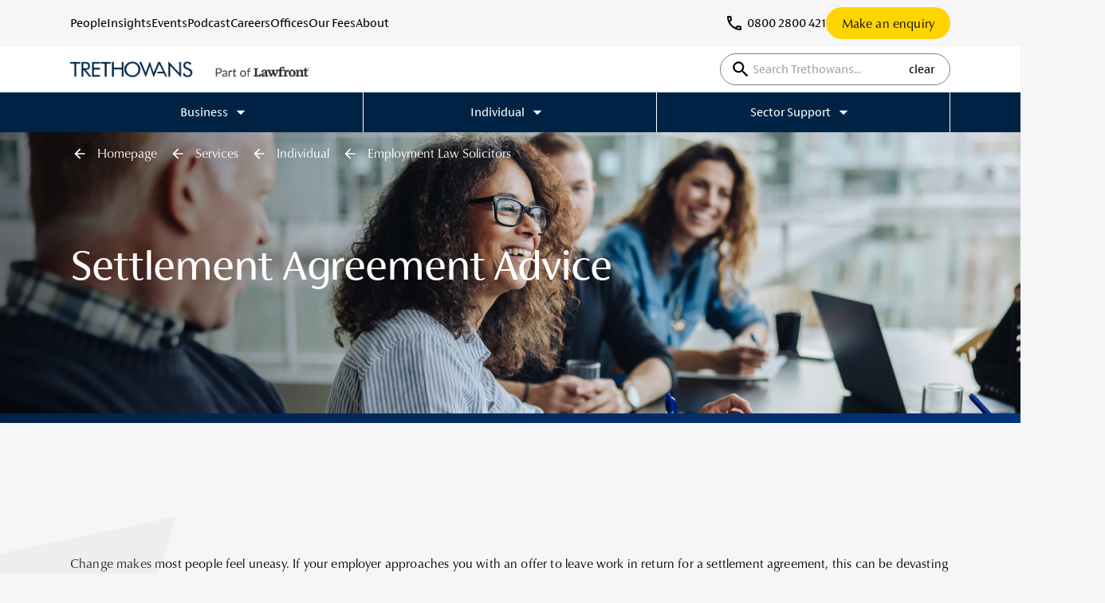

--- FILE ---
content_type: text/html; charset=UTF-8
request_url: https://www.trethowans.com/services/individual/employment-solicitors/settlement-agreement-advice-and-protected-conversations/
body_size: 29984
content:
<!DOCTYPE html>
<html class="no-js no-touchevents" lang="en-GB">
	<head>
					<meta charset="UTF-8"/>
<script type="text/javascript">
/* <![CDATA[ */
var gform;gform||(document.addEventListener("gform_main_scripts_loaded",function(){gform.scriptsLoaded=!0}),document.addEventListener("gform/theme/scripts_loaded",function(){gform.themeScriptsLoaded=!0}),window.addEventListener("DOMContentLoaded",function(){gform.domLoaded=!0}),gform={domLoaded:!1,scriptsLoaded:!1,themeScriptsLoaded:!1,isFormEditor:()=>"function"==typeof InitializeEditor,callIfLoaded:function(o){return!(!gform.domLoaded||!gform.scriptsLoaded||!gform.themeScriptsLoaded&&!gform.isFormEditor()||(gform.isFormEditor()&&console.warn("The use of gform.initializeOnLoaded() is deprecated in the form editor context and will be removed in Gravity Forms 3.1."),o(),0))},initializeOnLoaded:function(o){gform.callIfLoaded(o)||(document.addEventListener("gform_main_scripts_loaded",()=>{gform.scriptsLoaded=!0,gform.callIfLoaded(o)}),document.addEventListener("gform/theme/scripts_loaded",()=>{gform.themeScriptsLoaded=!0,gform.callIfLoaded(o)}),window.addEventListener("DOMContentLoaded",()=>{gform.domLoaded=!0,gform.callIfLoaded(o)}))},hooks:{action:{},filter:{}},addAction:function(o,r,e,t){gform.addHook("action",o,r,e,t)},addFilter:function(o,r,e,t){gform.addHook("filter",o,r,e,t)},doAction:function(o){gform.doHook("action",o,arguments)},applyFilters:function(o){return gform.doHook("filter",o,arguments)},removeAction:function(o,r){gform.removeHook("action",o,r)},removeFilter:function(o,r,e){gform.removeHook("filter",o,r,e)},addHook:function(o,r,e,t,n){null==gform.hooks[o][r]&&(gform.hooks[o][r]=[]);var d=gform.hooks[o][r];null==n&&(n=r+"_"+d.length),gform.hooks[o][r].push({tag:n,callable:e,priority:t=null==t?10:t})},doHook:function(r,o,e){var t;if(e=Array.prototype.slice.call(e,1),null!=gform.hooks[r][o]&&((o=gform.hooks[r][o]).sort(function(o,r){return o.priority-r.priority}),o.forEach(function(o){"function"!=typeof(t=o.callable)&&(t=window[t]),"action"==r?t.apply(null,e):e[0]=t.apply(null,e)})),"filter"==r)return e[0]},removeHook:function(o,r,t,n){var e;null!=gform.hooks[o][r]&&(e=(e=gform.hooks[o][r]).filter(function(o,r,e){return!!(null!=n&&n!=o.tag||null!=t&&t!=o.priority)}),gform.hooks[o][r]=e)}});
/* ]]> */
</script>

			<meta http-equiv="Content-Type" content="text/html; charset=UTF-8">
			<meta http-equiv="X-UA-Compatible" content="IE=edge">
			<meta name="viewport" content="width=device-width, initial-scale=1, minimum-scale=1, maximum-scale=1, viewport-fit=cover">
			<link rel="apple-touch-icon" sizes="57x57" href="/wp-content/themes/trethowans/assets/favicon/wp-content/themes/trethowans/assets/favicon/apple-icon-57x57.png">
			<link rel="apple-touch-icon" sizes="60x60" href="/wp-content/themes/trethowans/assets/favicon/apple-icon-60x60.png">
			<link rel="apple-touch-icon" sizes="72x72" href="/wp-content/themes/trethowans/assets/favicon/apple-icon-72x72.png">
			<link rel="apple-touch-icon" sizes="76x76" href="/wp-content/themes/trethowans/assets/favicon/apple-icon-76x76.png">
			<link rel="apple-touch-icon" sizes="114x114" href="/wp-content/themes/trethowans/assets/favicon/apple-icon-114x114.png">
			<link rel="apple-touch-icon" sizes="120x120" href="/wp-content/themes/trethowans/assets/favicon/apple-icon-120x120.png">
			<link rel="apple-touch-icon" sizes="144x144" href="/wp-content/themes/trethowans/assets/favicon/apple-icon-144x144.png">
			<link rel="apple-touch-icon" sizes="152x152" href="/wp-content/themes/trethowans/assets/favicon/apple-icon-152x152.png">
			<link rel="apple-touch-icon" sizes="180x180" href="/wp-content/themes/trethowans/assets/favicon/apple-icon-180x180.png">
			<link rel="icon" type="image/png" sizes="192x192"  href="/wp-content/themes/trethowans/assets/favicon/android-icon-192x192.png">
			<link rel="icon" type="image/png" sizes="32x32" href="/wp-content/themes/trethowans/assets/favicon/favicon-32x32.png">
			<link rel="icon" type="image/png" sizes="96x96" href="/wp-content/themes/trethowans/assets/favicon/favicon-96x96.png">
			<link rel="icon" type="image/png" sizes="16x16" href="/wp-content/themes/trethowans/assets/favicon/favicon-16x16.png">
			<link rel="manifest" href="/wp-content/themes/trethowans/assets/favicon/manifest.json">
			<meta name="msapplication-TileColor" content="#FFd400">
			<meta name="msapplication-TileImage" content="/ms-icon-144x144.png">
			<meta name="theme-color" content="#FFd400">
			<link rel="stylesheet" href="https://fonts.googleapis.com/css2?family=Material+Symbols+Outlined:opsz,wght,FILL,GRAD@20..48,100..700,0..1,-50..200" />

			<!-- Google Tag Manager -->
			<script>(function(w,d,s,l,i){w[l]=w[l]||[];w[l].push({'gtm.start':
			new Date().getTime(),event:'gtm.js'});var f=d.getElementsByTagName(s)[0],
			j=d.createElement(s),dl=l!='dataLayer'?'&l='+l:'';j.async=true;j.src=
			'https://www.googletagmanager.com/gtm.js?id='+i+dl;f.parentNode.insertBefore(j,f);
			})(window,document,'script','dataLayer','GTM-5ZNLLLB');</script>
			<!-- End Google Tag Manager -->

			<!-- TrustBox script -->
			<script type="text/javascript" src="//widget.trustpilot.com/bootstrap/v5/tp.widget.bootstrap.min.js" async></script>
			<!-- End TrustBox script -->

			<meta name='robots' content='index, follow, max-image-preview:large, max-snippet:-1, max-video-preview:-1' />

	<!-- This site is optimized with the Yoast SEO Premium plugin v26.4 (Yoast SEO v26.6) - https://yoast.com/wordpress/plugins/seo/ -->
	<title>Employment Settlement Agreement Solicitor - London, Dorset, Hampshire, Wiltshire</title>
	<meta name="description" content="Award winning Employment Settlement Agreement Solicitor with offices in London, Bournemouth, Poole, Salisbury, Southampton and Winchester." />
	<link rel="canonical" href="https://www.trethowans.com/services/individual/employment-solicitors/settlement-agreement-advice-and-protected-conversations/" />
	<meta property="og:locale" content="en_GB" />
	<meta property="og:type" content="article" />
	<meta property="og:title" content="Settlement Agreement Advice" />
	<meta property="og:description" content="Award winning Employment Settlement Agreement Solicitor with offices in London, Bournemouth, Poole, Salisbury, Southampton and Winchester." />
	<meta property="og:url" content="https://www.trethowans.com/services/individual/employment-solicitors/settlement-agreement-advice-and-protected-conversations/" />
	<meta property="og:site_name" content="Trethowans" />
	<meta property="article:publisher" content="https://www.facebook.com/trethowansllp/" />
	<meta property="article:modified_time" content="2025-11-20T15:23:03+00:00" />
	<meta property="og:image" content="https://www.trethowans.com/wp-content/uploads/2023/01/Employment-3-listing.png" />
	<meta name="twitter:card" content="summary_large_image" />
	<script type="application/ld+json" class="yoast-schema-graph">{"@context":"https://schema.org","@graph":[{"@type":"WebPage","@id":"https://www.trethowans.com/services/individual/employment-solicitors/settlement-agreement-advice-and-protected-conversations/","url":"https://www.trethowans.com/services/individual/employment-solicitors/settlement-agreement-advice-and-protected-conversations/","name":"Employment Settlement Agreement Solicitor - London, Dorset, Hampshire, Wiltshire","isPartOf":{"@id":"https://www.trethowans.com/#website"},"datePublished":"2023-01-30T12:06:33+00:00","dateModified":"2025-11-20T15:23:03+00:00","description":"Award winning Employment Settlement Agreement Solicitor with offices in London, Bournemouth, Poole, Salisbury, Southampton and Winchester.","breadcrumb":{"@id":"https://www.trethowans.com/services/individual/employment-solicitors/settlement-agreement-advice-and-protected-conversations/#breadcrumb"},"inLanguage":"en-GB","potentialAction":[{"@type":"ReadAction","target":["https://www.trethowans.com/services/individual/employment-solicitors/settlement-agreement-advice-and-protected-conversations/"]}]},{"@type":"BreadcrumbList","@id":"https://www.trethowans.com/services/individual/employment-solicitors/settlement-agreement-advice-and-protected-conversations/#breadcrumb","itemListElement":[{"@type":"ListItem","position":1,"name":"Homepage","item":"https://www.trethowans.com/"},{"@type":"ListItem","position":2,"name":"Services","item":"https://www.trethowans.com/services/"},{"@type":"ListItem","position":3,"name":"Individual","item":"https://www.trethowans.com/services/individual/"},{"@type":"ListItem","position":4,"name":"Employment Law Solicitors","item":"https://www.trethowans.com/services/individual/employment-solicitors/"},{"@type":"ListItem","position":5,"name":"Settlement Agreement Advice"}]},{"@type":"WebSite","@id":"https://www.trethowans.com/#website","url":"https://www.trethowans.com/","name":"Trethowans","description":"Law. As it should be.","publisher":{"@id":"https://www.trethowans.com/#organization"},"potentialAction":[{"@type":"SearchAction","target":{"@type":"EntryPoint","urlTemplate":"https://www.trethowans.com/?s={search_term_string}"},"query-input":{"@type":"PropertyValueSpecification","valueRequired":true,"valueName":"search_term_string"}}],"inLanguage":"en-GB"},{"@type":"Organization","@id":"https://www.trethowans.com/#organization","name":"Trethowans","url":"https://www.trethowans.com/","logo":{"@type":"ImageObject","inLanguage":"en-GB","@id":"https://www.trethowans.com/#/schema/logo/image/","url":"https://www.trethowans.com/wp-content/uploads/2024/10/Trethowans_Logo_Strapline_Centred_Navy.png","contentUrl":"https://www.trethowans.com/wp-content/uploads/2024/10/Trethowans_Logo_Strapline_Centred_Navy.png","width":1765,"height":689,"caption":"Trethowans"},"image":{"@id":"https://www.trethowans.com/#/schema/logo/image/"},"sameAs":["https://www.facebook.com/trethowansllp/"]}]}</script>
	<!-- / Yoast SEO Premium plugin. -->


<link rel='dns-prefetch' href='//cc.cdn.civiccomputing.com' />
<link rel="alternate" type="application/rss+xml" title="Trethowans &raquo; Feed" href="https://www.trethowans.com/feed/" />
<link rel="alternate" type="application/rss+xml" title="Trethowans &raquo; Comments Feed" href="https://www.trethowans.com/comments/feed/" />
<link rel="alternate" title="oEmbed (JSON)" type="application/json+oembed" href="https://www.trethowans.com/wp-json/oembed/1.0/embed?url=https%3A%2F%2Fwww.trethowans.com%2Fservices%2Findividual%2Femployment-solicitors%2Fsettlement-agreement-advice-and-protected-conversations%2F" />
<link rel="alternate" title="oEmbed (XML)" type="text/xml+oembed" href="https://www.trethowans.com/wp-json/oembed/1.0/embed?url=https%3A%2F%2Fwww.trethowans.com%2Fservices%2Findividual%2Femployment-solicitors%2Fsettlement-agreement-advice-and-protected-conversations%2F&#038;format=xml" />
<style id='wp-img-auto-sizes-contain-inline-css' type='text/css'>
img:is([sizes=auto i],[sizes^="auto," i]){contain-intrinsic-size:3000px 1500px}
/*# sourceURL=wp-img-auto-sizes-contain-inline-css */
</style>
<link rel='stylesheet' id='wc-realex-redirect-checkout-block-css' href='https://www.trethowans.com/wp-content/plugins/woocommerce-gateway-realex-redirect/assets/css/blocks/wc-realex-redirect-checkout-block.css?ver=3.3.2' type='text/css' media='all' />
<style id='wp-emoji-styles-inline-css' type='text/css'>

	img.wp-smiley, img.emoji {
		display: inline !important;
		border: none !important;
		box-shadow: none !important;
		height: 1em !important;
		width: 1em !important;
		margin: 0 0.07em !important;
		vertical-align: -0.1em !important;
		background: none !important;
		padding: 0 !important;
	}
/*# sourceURL=wp-emoji-styles-inline-css */
</style>
<link rel='stylesheet' id='wp-block-library-css' href='https://www.trethowans.com/wp-includes/css/dist/block-library/style.min.css?ver=6.9' type='text/css' media='all' />
<style id='global-styles-inline-css' type='text/css'>
:root{--wp--preset--aspect-ratio--square: 1;--wp--preset--aspect-ratio--4-3: 4/3;--wp--preset--aspect-ratio--3-4: 3/4;--wp--preset--aspect-ratio--3-2: 3/2;--wp--preset--aspect-ratio--2-3: 2/3;--wp--preset--aspect-ratio--16-9: 16/9;--wp--preset--aspect-ratio--9-16: 9/16;--wp--preset--color--black: #000000ff;--wp--preset--color--cyan-bluish-gray: #abb8c3;--wp--preset--color--white: #ffffffff;--wp--preset--color--pale-pink: #f78da7;--wp--preset--color--vivid-red: #cf2e2e;--wp--preset--color--luminous-vivid-orange: #ff6900;--wp--preset--color--luminous-vivid-amber: #fcb900;--wp--preset--color--light-green-cyan: #7bdcb5;--wp--preset--color--vivid-green-cyan: #00d084;--wp--preset--color--pale-cyan-blue: #8ed1fc;--wp--preset--color--vivid-cyan-blue: #0693e3;--wp--preset--color--vivid-purple: #9b51e0;--wp--preset--color--grey-20: #48414dff;--wp--preset--color--grey-40: #7b7e84ff;--wp--preset--color--grey-60: #a3a5a9ff;--wp--preset--color--grey-80: #cacbceff;--wp--preset--color--grey-90: #f6f6f8ff;--wp--preset--color--navy: #002345ff;--wp--preset--color--yellow: #FFd400ff;--wp--preset--color--yellow-secondary: #E6BF00ff;--wp--preset--color--pink: #E11860ff;--wp--preset--color--pink-secondary: #E11860ff;--wp--preset--color--turquoise: #81D1E0ff;--wp--preset--color--green: #B1D34Aff;--wp--preset--color--blue: #3D71B8ff;--wp--preset--gradient--vivid-cyan-blue-to-vivid-purple: linear-gradient(135deg,rgb(6,147,227) 0%,rgb(155,81,224) 100%);--wp--preset--gradient--light-green-cyan-to-vivid-green-cyan: linear-gradient(135deg,rgb(122,220,180) 0%,rgb(0,208,130) 100%);--wp--preset--gradient--luminous-vivid-amber-to-luminous-vivid-orange: linear-gradient(135deg,rgb(252,185,0) 0%,rgb(255,105,0) 100%);--wp--preset--gradient--luminous-vivid-orange-to-vivid-red: linear-gradient(135deg,rgb(255,105,0) 0%,rgb(207,46,46) 100%);--wp--preset--gradient--very-light-gray-to-cyan-bluish-gray: linear-gradient(135deg,rgb(238,238,238) 0%,rgb(169,184,195) 100%);--wp--preset--gradient--cool-to-warm-spectrum: linear-gradient(135deg,rgb(74,234,220) 0%,rgb(151,120,209) 20%,rgb(207,42,186) 40%,rgb(238,44,130) 60%,rgb(251,105,98) 80%,rgb(254,248,76) 100%);--wp--preset--gradient--blush-light-purple: linear-gradient(135deg,rgb(255,206,236) 0%,rgb(152,150,240) 100%);--wp--preset--gradient--blush-bordeaux: linear-gradient(135deg,rgb(254,205,165) 0%,rgb(254,45,45) 50%,rgb(107,0,62) 100%);--wp--preset--gradient--luminous-dusk: linear-gradient(135deg,rgb(255,203,112) 0%,rgb(199,81,192) 50%,rgb(65,88,208) 100%);--wp--preset--gradient--pale-ocean: linear-gradient(135deg,rgb(255,245,203) 0%,rgb(182,227,212) 50%,rgb(51,167,181) 100%);--wp--preset--gradient--electric-grass: linear-gradient(135deg,rgb(202,248,128) 0%,rgb(113,206,126) 100%);--wp--preset--gradient--midnight: linear-gradient(135deg,rgb(2,3,129) 0%,rgb(40,116,252) 100%);--wp--preset--font-size--small: 13px;--wp--preset--font-size--medium: 20px;--wp--preset--font-size--large: 36px;--wp--preset--font-size--x-large: 42px;--wp--preset--spacing--20: 0.44rem;--wp--preset--spacing--30: 0.67rem;--wp--preset--spacing--40: 1rem;--wp--preset--spacing--50: 1.5rem;--wp--preset--spacing--60: 2.25rem;--wp--preset--spacing--70: 3.38rem;--wp--preset--spacing--80: 5.06rem;--wp--preset--shadow--natural: 6px 6px 9px rgba(0, 0, 0, 0.2);--wp--preset--shadow--deep: 12px 12px 50px rgba(0, 0, 0, 0.4);--wp--preset--shadow--sharp: 6px 6px 0px rgba(0, 0, 0, 0.2);--wp--preset--shadow--outlined: 6px 6px 0px -3px rgb(255, 255, 255), 6px 6px rgb(0, 0, 0);--wp--preset--shadow--crisp: 6px 6px 0px rgb(0, 0, 0);}:where(.is-layout-flex){gap: 0.5em;}:where(.is-layout-grid){gap: 0.5em;}body .is-layout-flex{display: flex;}.is-layout-flex{flex-wrap: wrap;align-items: center;}.is-layout-flex > :is(*, div){margin: 0;}body .is-layout-grid{display: grid;}.is-layout-grid > :is(*, div){margin: 0;}:where(.wp-block-columns.is-layout-flex){gap: 2em;}:where(.wp-block-columns.is-layout-grid){gap: 2em;}:where(.wp-block-post-template.is-layout-flex){gap: 1.25em;}:where(.wp-block-post-template.is-layout-grid){gap: 1.25em;}.has-black-color{color: var(--wp--preset--color--black) !important;}.has-cyan-bluish-gray-color{color: var(--wp--preset--color--cyan-bluish-gray) !important;}.has-white-color{color: var(--wp--preset--color--white) !important;}.has-pale-pink-color{color: var(--wp--preset--color--pale-pink) !important;}.has-vivid-red-color{color: var(--wp--preset--color--vivid-red) !important;}.has-luminous-vivid-orange-color{color: var(--wp--preset--color--luminous-vivid-orange) !important;}.has-luminous-vivid-amber-color{color: var(--wp--preset--color--luminous-vivid-amber) !important;}.has-light-green-cyan-color{color: var(--wp--preset--color--light-green-cyan) !important;}.has-vivid-green-cyan-color{color: var(--wp--preset--color--vivid-green-cyan) !important;}.has-pale-cyan-blue-color{color: var(--wp--preset--color--pale-cyan-blue) !important;}.has-vivid-cyan-blue-color{color: var(--wp--preset--color--vivid-cyan-blue) !important;}.has-vivid-purple-color{color: var(--wp--preset--color--vivid-purple) !important;}.has-black-background-color{background-color: var(--wp--preset--color--black) !important;}.has-cyan-bluish-gray-background-color{background-color: var(--wp--preset--color--cyan-bluish-gray) !important;}.has-white-background-color{background-color: var(--wp--preset--color--white) !important;}.has-pale-pink-background-color{background-color: var(--wp--preset--color--pale-pink) !important;}.has-vivid-red-background-color{background-color: var(--wp--preset--color--vivid-red) !important;}.has-luminous-vivid-orange-background-color{background-color: var(--wp--preset--color--luminous-vivid-orange) !important;}.has-luminous-vivid-amber-background-color{background-color: var(--wp--preset--color--luminous-vivid-amber) !important;}.has-light-green-cyan-background-color{background-color: var(--wp--preset--color--light-green-cyan) !important;}.has-vivid-green-cyan-background-color{background-color: var(--wp--preset--color--vivid-green-cyan) !important;}.has-pale-cyan-blue-background-color{background-color: var(--wp--preset--color--pale-cyan-blue) !important;}.has-vivid-cyan-blue-background-color{background-color: var(--wp--preset--color--vivid-cyan-blue) !important;}.has-vivid-purple-background-color{background-color: var(--wp--preset--color--vivid-purple) !important;}.has-black-border-color{border-color: var(--wp--preset--color--black) !important;}.has-cyan-bluish-gray-border-color{border-color: var(--wp--preset--color--cyan-bluish-gray) !important;}.has-white-border-color{border-color: var(--wp--preset--color--white) !important;}.has-pale-pink-border-color{border-color: var(--wp--preset--color--pale-pink) !important;}.has-vivid-red-border-color{border-color: var(--wp--preset--color--vivid-red) !important;}.has-luminous-vivid-orange-border-color{border-color: var(--wp--preset--color--luminous-vivid-orange) !important;}.has-luminous-vivid-amber-border-color{border-color: var(--wp--preset--color--luminous-vivid-amber) !important;}.has-light-green-cyan-border-color{border-color: var(--wp--preset--color--light-green-cyan) !important;}.has-vivid-green-cyan-border-color{border-color: var(--wp--preset--color--vivid-green-cyan) !important;}.has-pale-cyan-blue-border-color{border-color: var(--wp--preset--color--pale-cyan-blue) !important;}.has-vivid-cyan-blue-border-color{border-color: var(--wp--preset--color--vivid-cyan-blue) !important;}.has-vivid-purple-border-color{border-color: var(--wp--preset--color--vivid-purple) !important;}.has-vivid-cyan-blue-to-vivid-purple-gradient-background{background: var(--wp--preset--gradient--vivid-cyan-blue-to-vivid-purple) !important;}.has-light-green-cyan-to-vivid-green-cyan-gradient-background{background: var(--wp--preset--gradient--light-green-cyan-to-vivid-green-cyan) !important;}.has-luminous-vivid-amber-to-luminous-vivid-orange-gradient-background{background: var(--wp--preset--gradient--luminous-vivid-amber-to-luminous-vivid-orange) !important;}.has-luminous-vivid-orange-to-vivid-red-gradient-background{background: var(--wp--preset--gradient--luminous-vivid-orange-to-vivid-red) !important;}.has-very-light-gray-to-cyan-bluish-gray-gradient-background{background: var(--wp--preset--gradient--very-light-gray-to-cyan-bluish-gray) !important;}.has-cool-to-warm-spectrum-gradient-background{background: var(--wp--preset--gradient--cool-to-warm-spectrum) !important;}.has-blush-light-purple-gradient-background{background: var(--wp--preset--gradient--blush-light-purple) !important;}.has-blush-bordeaux-gradient-background{background: var(--wp--preset--gradient--blush-bordeaux) !important;}.has-luminous-dusk-gradient-background{background: var(--wp--preset--gradient--luminous-dusk) !important;}.has-pale-ocean-gradient-background{background: var(--wp--preset--gradient--pale-ocean) !important;}.has-electric-grass-gradient-background{background: var(--wp--preset--gradient--electric-grass) !important;}.has-midnight-gradient-background{background: var(--wp--preset--gradient--midnight) !important;}.has-small-font-size{font-size: var(--wp--preset--font-size--small) !important;}.has-medium-font-size{font-size: var(--wp--preset--font-size--medium) !important;}.has-large-font-size{font-size: var(--wp--preset--font-size--large) !important;}.has-x-large-font-size{font-size: var(--wp--preset--font-size--x-large) !important;}
/*# sourceURL=global-styles-inline-css */
</style>

<style id='classic-theme-styles-inline-css' type='text/css'>
/*! This file is auto-generated */
.wp-block-button__link{color:#fff;background-color:#32373c;border-radius:9999px;box-shadow:none;text-decoration:none;padding:calc(.667em + 2px) calc(1.333em + 2px);font-size:1.125em}.wp-block-file__button{background:#32373c;color:#fff;text-decoration:none}
/*# sourceURL=/wp-includes/css/classic-themes.min.css */
</style>
<link rel='stylesheet' id='woocommerce-layout-css' href='https://www.trethowans.com/wp-content/plugins/woocommerce/assets/css/woocommerce-layout.css?ver=10.4.3' type='text/css' media='all' />
<link rel='stylesheet' id='woocommerce-smallscreen-css' href='https://www.trethowans.com/wp-content/plugins/woocommerce/assets/css/woocommerce-smallscreen.css?ver=10.4.3' type='text/css' media='only screen and (max-width: 768px)' />
<link rel='stylesheet' id='woocommerce-general-css' href='https://www.trethowans.com/wp-content/plugins/woocommerce/assets/css/woocommerce.css?ver=10.4.3' type='text/css' media='all' />
<style id='woocommerce-inline-inline-css' type='text/css'>
.woocommerce form .form-row .required { visibility: visible; }
/*# sourceURL=woocommerce-inline-inline-css */
</style>
<link rel='stylesheet' id='wc-realex-redirect-css' href='https://www.trethowans.com/wp-content/plugins/woocommerce-gateway-realex-redirect/assets/css/frontend/wc-realex-redirect.min.css?ver=3.3.2' type='text/css' media='all' />
<link rel='stylesheet' id='woocommerce-nyp-css' href='https://www.trethowans.com/wp-content/plugins/woocommerce-name-your-price/assets/css/frontend/name-your-price.min.css?ver=3.7.0' type='text/css' media='all' />
<link rel='stylesheet' id='styles.css-css' href='https://www.trethowans.com/wp-content/themes/trethowans/public/dist/styles.01183e94612f058aecb7.min.css?ver=6.9' type='text/css' media='all' />
<script type="text/template" id="tmpl-variation-template">
	<div class="woocommerce-variation-description">{{{ data.variation.variation_description }}}</div>
	<div class="woocommerce-variation-price">{{{ data.variation.price_html }}}</div>
	<div class="woocommerce-variation-availability">{{{ data.variation.availability_html }}}</div>
</script>
<script type="text/template" id="tmpl-unavailable-variation-template">
	<p role="alert">Sorry, this product is unavailable. Please choose a different combination.</p>
</script>
<script type="text/javascript" src="https://www.trethowans.com/wp-includes/js/jquery/jquery.min.js?ver=3.7.1" id="jquery-core-js"></script>
<script type="text/javascript" src="https://www.trethowans.com/wp-includes/js/jquery/jquery-migrate.min.js?ver=3.4.1" id="jquery-migrate-js"></script>
<script type="text/javascript" src="https://www.trethowans.com/wp-includes/js/underscore.min.js?ver=1.13.7" id="underscore-js"></script>
<script type="text/javascript" id="wp-util-js-extra">
/* <![CDATA[ */
var _wpUtilSettings = {"ajax":{"url":"/wp-admin/admin-ajax.php"}};
//# sourceURL=wp-util-js-extra
/* ]]> */
</script>
<script type="text/javascript" src="https://www.trethowans.com/wp-includes/js/wp-util.min.js?ver=6.9" id="wp-util-js"></script>
<script type="text/javascript" src="https://www.trethowans.com/wp-content/plugins/woocommerce/assets/js/jquery-blockui/jquery.blockUI.min.js?ver=2.7.0-wc.10.4.3" id="wc-jquery-blockui-js" data-wp-strategy="defer"></script>
<script type="text/javascript" id="wc-add-to-cart-js-extra">
/* <![CDATA[ */
var wc_add_to_cart_params = {"ajax_url":"/wp-admin/admin-ajax.php","wc_ajax_url":"/?wc-ajax=%%endpoint%%","i18n_view_cart":"View basket","cart_url":"https://www.trethowans.com/checkout/","is_cart":"","cart_redirect_after_add":"no"};
//# sourceURL=wc-add-to-cart-js-extra
/* ]]> */
</script>
<script type="text/javascript" src="https://www.trethowans.com/wp-content/plugins/woocommerce/assets/js/frontend/add-to-cart.min.js?ver=10.4.3" id="wc-add-to-cart-js" defer="defer" data-wp-strategy="defer"></script>
<script type="text/javascript" src="https://www.trethowans.com/wp-content/plugins/woocommerce/assets/js/js-cookie/js.cookie.min.js?ver=2.1.4-wc.10.4.3" id="wc-js-cookie-js" defer="defer" data-wp-strategy="defer"></script>
<script type="text/javascript" id="woocommerce-js-extra">
/* <![CDATA[ */
var woocommerce_params = {"ajax_url":"/wp-admin/admin-ajax.php","wc_ajax_url":"/?wc-ajax=%%endpoint%%","i18n_password_show":"Show password","i18n_password_hide":"Hide password"};
//# sourceURL=woocommerce-js-extra
/* ]]> */
</script>
<script type="text/javascript" src="https://www.trethowans.com/wp-content/plugins/woocommerce/assets/js/frontend/woocommerce.min.js?ver=10.4.3" id="woocommerce-js" defer="defer" data-wp-strategy="defer"></script>
<link rel="https://api.w.org/" href="https://www.trethowans.com/wp-json/" /><link rel="alternate" title="JSON" type="application/json" href="https://www.trethowans.com/wp-json/wp/v2/service/1976" /><link rel="EditURI" type="application/rsd+xml" title="RSD" href="https://www.trethowans.com/xmlrpc.php?rsd" />
<link rel='shortlink' href='https://www.trethowans.com/?p=1976' />
<script type="application/ld+json">{"@context":"http:\/\/schema.org","headline":"Settlement Agreement Advice","datePublished":"2023-01-30T12:06:33+00:00","dateModified":"2025-11-20T15:23:03+00:00","mainEntityOfPage":{"@type":"WebPage","@id":"https:\/\/www.trethowans.com\/services\/individual\/employment-solicitors\/settlement-agreement-advice-and-protected-conversations\/"},"url":"https:\/\/www.trethowans.com\/services\/individual\/employment-solicitors\/settlement-agreement-advice-and-protected-conversations\/"}</script>	<noscript><style>.woocommerce-product-gallery{ opacity: 1 !important; }</style></noscript>
	
			<link rel='stylesheet' id='wc-blocks-style-css' href='https://www.trethowans.com/wp-content/plugins/woocommerce/assets/client/blocks/wc-blocks.css?ver=wc-10.4.3' type='text/css' media='all' />
</head>
	<body class="wp-singular service-template-default single single-service postid-1976 wp-theme-trethowans theme-trethowans woocommerce-no-js" data-template="views/base.twig">

		<!-- Google Tag Manager (noscript) -->
		<noscript><iframe src="https://www.googletagmanager.com/ns.html?id=GTM-5ZNLLLB"
		height="0" width="0" style="display:none;visibility:hidden"></iframe></noscript>
		<!-- End Google Tag Manager (noscript) -->

									<header class="header">
    <div class="bg-grey-90">
        <div class="header__container">
            <nav class="header__secondary-menu"><ul id="menu-header-secondary" class="navigation__items"><li id="menu-item-15657" class="menu-item menu-item-type-custom menu-item-object-custom menu-item-15657"><a href="/people/">People</a></li>
<li id="menu-item-15658" class="menu-item menu-item-type-custom menu-item-object-custom menu-item-15658"><a href="/insights/">Insights</a></li>
<li id="menu-item-15659" class="menu-item menu-item-type-custom menu-item-object-custom menu-item-15659"><a href="/insights/?insight_type=event">Events</a></li>
<li id="menu-item-16346" class="menu-item menu-item-type-custom menu-item-object-custom menu-item-16346"><a href="https://www.trethowans.com/services/individual/family-law-solicitors/the-candid-divorce-lawyer-podcast/">Podcast</a></li>
<li id="menu-item-15656" class="menu-item menu-item-type-post_type menu-item-object-page menu-item-15656"><a href="https://www.trethowans.com/careers/">Careers</a></li>
<li id="menu-item-15660" class="menu-item menu-item-type-custom menu-item-object-custom menu-item-15660"><a href="/contact/">Offices</a></li>
<li id="menu-item-16980" class="menu-item menu-item-type-custom menu-item-object-custom menu-item-16980"><a href="https://www.trethowans.com/about/how-we-charge/">Our Fees</a></li>
<li id="menu-item-15662" class="menu-item menu-item-type-custom menu-item-object-custom menu-item-15662"><a href="/about/">About</a></li>
</ul></nav>
                            <a
                    class="header__phone"
                    href="tel:08002800421"
                >
                    <i class="icon icon--phone"></i>
                    0800 2800 421
                </a>
                                        <a href="https://www.trethowans.com/contact/"  class="button button--bg-yellow button--small header__contact">
	<span>Make an enquiry</span>
	</a>
                    </div>
    </div>
    <div class="header__container">
        <a class="header__logo" href="/">
            <img src="https://www.trethowans.com/wp-content/themes/trethowans/public/dist/images/trethowans-RGB-logo.png" />
        </a>

        <div class="header__searchbar header__searchbar--desktop">
    <button
        class="header__searchbar-submit"
        data-behaviour="submit-header-search"
    >
        <i class="icon icon--search"></i>
    </button>
    <input placeholder="Search Trethowans..." type="text" id="search"
    name="search" value="">
    <button
        class="header__searchbar-clear"
        data-behaviour="clear-header-search"
    >
        clear
    </button>
</div>

        <button
            class="header__menu-toggle"
            aria-label="Menu"
            aria-controls="navigation"
            data-behaviour="toggle-header-menu"
        >
            <img
                class="header__menu-toggle-hamburger"
                src="https://www.trethowans.com/wp-content/themes/trethowans/public/dist/svgs/menu.svg"
            />
            <img
                class="header__menu-toggle-close"
                src="https://www.trethowans.com/wp-content/themes/trethowans/public/dist/svgs/close.svg"
            />
        </button>
    </div>
    <div class="header__menu">
        <div class="header__menu-inner">
            <div class="header__searchbar header__searchbar--mobile">
    <button
        class="header__searchbar-submit"
        data-behaviour="submit-header-search"
    >
        <i class="icon icon--search"></i>
    </button>
    <input placeholder="Search Trethowans..." type="text" id="search"
    name="search" value="">
    <button
        class="header__searchbar-clear"
        data-behaviour="clear-header-search"
    >
        clear
    </button>
</div>
            <nav class="header__navigation navigation navigation--header"><ul id="menu-header" class="navigation__items"><li class='menu-item menu-item-type-post_type menu-item-object-service menu-item-has-children navigation__item navigation__item--list navigation__item--children' data-depth='0'>
                                <a class='' href='https://www.trethowans.com/services/business/'>
                                    Business
                                    <i class='icon icon--drop-down'></i>
                                    <i class='icon icon--arrow-forward' data-behaviour='menu-item-children'></i>
                            </a><div class='navigation__dropdown navigation__dropdown--list'><h6 class='navigation__title'>
                <i class='icon icon--small icon--chevron-left' data-behaviour='menu-item-back'></i>
                Business
            </h6><ul class='navigation__items' data-depth='0'><li class='menu-item menu-item-type-post_type menu-item-object-service navigation__item navigation__item--list' data-depth='1'><a class='' href='https://www.trethowans.com/services/business/agriculture/'><span>Agricultural Property</span><i class='icon icon--arrow-forward'></i></a></li><li class='menu-item menu-item-type-post_type menu-item-object-service navigation__item navigation__item--list' data-depth='1'><a class='' href='https://www.trethowans.com/services/business/banking-and-finance/'><span>Banking and Finance</span><i class='icon icon--arrow-forward'></i></a></li><li class='menu-item menu-item-type-post_type menu-item-object-service navigation__item navigation__item--list' data-depth='1'><a class='' href='https://www.trethowans.com/services/business/business-insurance-dispute/'><span>Business Insurance Disputes</span><i class='icon icon--arrow-forward'></i></a></li><li class='menu-item menu-item-type-post_type menu-item-object-service navigation__item navigation__item--list' data-depth='1'><a class='' href='https://www.trethowans.com/services/business/charities-and-not-for-profit-organisations/'><span>Charity Solicitors &amp; Non Profit Law</span><i class='icon icon--arrow-forward'></i></a></li><li class='menu-item menu-item-type-post_type menu-item-object-service navigation__item navigation__item--list' data-depth='1'><a class='' href='https://www.trethowans.com/services/business/commercial-contracts/'><span>Commercial Contracts</span><i class='icon icon--arrow-forward'></i></a></li><li class='menu-item menu-item-type-post_type menu-item-object-service navigation__item navigation__item--list' data-depth='1'><a class='' href='https://www.trethowans.com/services/business/commercial-debt-recovery/'><span>Commercial Debt Recovery</span><i class='icon icon--arrow-forward'></i></a></li><li class='menu-item menu-item-type-post_type menu-item-object-service navigation__item navigation__item--list' data-depth='1'><a class='' href='https://www.trethowans.com/services/business/commercial-property/'><span>Commercial Property</span><i class='icon icon--arrow-forward'></i></a></li><li class='menu-item menu-item-type-post_type menu-item-object-service navigation__item navigation__item--list' data-depth='1'><a class='' href='https://www.trethowans.com/services/business/dispute-resolution/constructiondisputesresolution/'><span>Construction Dispute Resolution</span><i class='icon icon--arrow-forward'></i></a></li><li class='menu-item menu-item-type-post_type menu-item-object-service navigation__item navigation__item--list' data-depth='1'><a class='' href='https://www.trethowans.com/services/business/corporate/'><span>Corporate</span><i class='icon icon--arrow-forward'></i></a></li><li class='menu-item menu-item-type-post_type menu-item-object-service navigation__item navigation__item--list' data-depth='1'><a class='' href='https://www.trethowans.com/services/business/data-protection/'><span>Data Protection</span><i class='icon icon--arrow-forward'></i></a></li><li class='menu-item menu-item-type-post_type menu-item-object-service navigation__item navigation__item--list' data-depth='1'><a class='' href='https://www.trethowans.com/services/business/dispute-resolution/'><span>Dispute Resolution for Businesses</span><i class='icon icon--arrow-forward'></i></a></li><li class='menu-item menu-item-type-post_type menu-item-object-service navigation__item navigation__item--list' data-depth='1'><a class='' href='https://www.trethowans.com/services/business/employment/'><span>Employment Law for Businesses</span><i class='icon icon--arrow-forward'></i></a></li><li class='menu-item menu-item-type-post_type menu-item-object-service navigation__item navigation__item--list' data-depth='1'><a class='' href='https://www.trethowans.com/services/business/intellectual-property-solicitors/'><span>Intellectual Property</span><i class='icon icon--arrow-forward'></i></a></li><li class='menu-item menu-item-type-post_type menu-item-object-service navigation__item navigation__item--list' data-depth='1'><a class='' href='https://www.trethowans.com/services/business/legal-services-to-vineyards-and-wineries/'><span>Vineyards and Wineries Legal Services</span><i class='icon icon--arrow-forward'></i></a></li><li class='menu-item menu-item-type-post_type menu-item-object-service navigation__item navigation__item--list' data-depth='1'><a class='' href='https://www.trethowans.com/services/business/corporate/mergers-and-acquisitions/'><span>Mergers and Acquisitions</span><i class='icon icon--arrow-forward'></i></a></li><li class='menu-item menu-item-type-post_type menu-item-object-service navigation__item navigation__item--list' data-depth='1'><a class='' href='https://www.trethowans.com/services/business/regulatory/'><span>Regulatory</span><i class='icon icon--arrow-forward'></i></a></li><li class='menu-item menu-item-type-post_type menu-item-object-service navigation__item navigation__item--list' data-depth='1'><a class='' href='https://www.trethowans.com/services/business/restructuring-and-insolvency-solicitors/'><span>Restructuring and Insolvency</span><i class='icon icon--arrow-forward'></i></a></li><li class='menu-item menu-item-type-post_type menu-item-object-service navigation__item navigation__item--list' data-depth='1'><a class='' href='https://www.trethowans.com/services/business/services-for-in-house-legal-teams/'><span>Services for In-house Legal Teams</span><i class='icon icon--arrow-forward'></i></a></li><li class='menu-item menu-item-type-post_type menu-item-object-service navigation__item navigation__item--list' data-depth='1'><a class='' href='https://www.trethowans.com/services/business/technology-solicitors/'><span>Technology</span><i class='icon icon--arrow-forward'></i></a></li></ul></div></li><li class='menu-item menu-item-type-post_type menu-item-object-service current-service-ancestor menu-item-has-children navigation__item navigation__item--list navigation__item--children' data-depth='0'>
                                <a class='' href='https://www.trethowans.com/services/individual/'>
                                    Individual
                                    <i class='icon icon--drop-down'></i>
                                    <i class='icon icon--arrow-forward' data-behaviour='menu-item-children'></i>
                            </a><div class='navigation__dropdown navigation__dropdown--list'><h6 class='navigation__title'>
                <i class='icon icon--small icon--chevron-left' data-behaviour='menu-item-back'></i>
                Individual
            </h6><ul class='navigation__items' data-depth='0'><li class='menu-item menu-item-type-post_type menu-item-object-service navigation__item navigation__item--list' data-depth='1'><a class='' href='https://www.trethowans.com/services/individual/personal-injury/clinical-negligence/'><span>Clinical and Medical Negligence</span><i class='icon icon--arrow-forward'></i></a></li><li class='menu-item menu-item-type-post_type menu-item-object-service navigation__item navigation__item--list' data-depth='1'><a class='' href='https://www.trethowans.com/services/individual/dispute-resolution-solicitors/contentious-probate/'><span>Contentious Trusts and Probate</span><i class='icon icon--arrow-forward'></i></a></li><li class='menu-item menu-item-type-post_type menu-item-object-service navigation__item navigation__item--list' data-depth='1'><a class='' href='https://www.trethowans.com/services/individual/dispute-resolution-solicitors/'><span>Dispute Resolution</span><i class='icon icon--arrow-forward'></i></a></li><li class='menu-item menu-item-type-post_type menu-item-object-service navigation__item navigation__item--list' data-depth='1'><a class='' href='https://www.trethowans.com/services/individual/family-law-solicitors/'><span>Divorce and Family Law </span><i class='icon icon--arrow-forward'></i></a></li><li class='menu-item menu-item-type-post_type menu-item-object-service current-service-ancestor navigation__item navigation__item--list' data-depth='1'><a class='' href='https://www.trethowans.com/services/individual/employment-solicitors/'><span>Employment Law</span><i class='icon icon--arrow-forward'></i></a></li><li class='menu-item menu-item-type-custom menu-item-object-custom navigation__item navigation__item--list' data-depth='1'><a class='' href='https://www.trethowans.com/services/individual/estate-and-wealth-planning-solicitors-2/'><span>Estate and Wealth Planning</span><i class='icon icon--arrow-forward'></i></a></li><li class='menu-item menu-item-type-post_type menu-item-object-service navigation__item navigation__item--list' data-depth='1'><a class='' href='https://www.trethowans.com/services/individual/insurance-disputes-2/'><span>Insurance Disputes</span><i class='icon icon--arrow-forward'></i></a></li><li class='menu-item menu-item-type-post_type menu-item-object-service navigation__item navigation__item--list' data-depth='1'><a class='' href='https://www.trethowans.com/services/individual/personal-injury/'><span>Personal Injury</span><i class='icon icon--arrow-forward'></i></a></li><li class='menu-item menu-item-type-post_type menu-item-object-service navigation__item navigation__item--list' data-depth='1'><a class='' href='https://www.trethowans.com/services/individual/court-of-protection-mental-capacity-and-powers-of-attorney/'><span>Powers of Attorney, Court of Protection and Mental Capacity</span><i class='icon icon--arrow-forward'></i></a></li><li class='menu-item menu-item-type-post_type menu-item-object-service navigation__item navigation__item--list' data-depth='1'><a class='' href='https://www.trethowans.com/services/individual/conveyancing-solicitors/'><span>Residential Property</span><i class='icon icon--arrow-forward'></i></a></li><li class='menu-item menu-item-type-post_type menu-item-object-service navigation__item navigation__item--list' data-depth='1'><a class='' href='https://www.trethowans.com/services/individual/rural-conveyancing/'><span>Rural Conveyancing</span><i class='icon icon--arrow-forward'></i></a></li><li class='menu-item menu-item-type-post_type menu-item-object-service navigation__item navigation__item--list' data-depth='1'><a class='' href='https://www.trethowans.com/services/individual/wills-trusts-probate-and-tax-planning/'><span>Wills, Trusts, Probate and Tax Planning</span><i class='icon icon--arrow-forward'></i></a></li></ul></div></li><li class='menu-item menu-item-type-custom menu-item-object-custom menu-item-has-children navigation__item navigation__item--list navigation__item--children' data-depth='0'>
                                <a class='' href='https://www.trethowans.com/services/sectorsupport/'>
                                    Sector Support
                                    <i class='icon icon--drop-down'></i>
                                    <i class='icon icon--arrow-forward' data-behaviour='menu-item-children'></i>
                            </a><div class='navigation__dropdown navigation__dropdown--list'><h6 class='navigation__title'>
                <i class='icon icon--small icon--chevron-left' data-behaviour='menu-item-back'></i>
                Sector Support
            </h6><ul class='navigation__items' data-depth='0'><li class='menu-item menu-item-type-custom menu-item-object-custom navigation__item navigation__item--list' data-depth='1'><a class='' href='https://www.trethowans.com/services/business/charities-and-not-for-profit-organisations/'><span>Charity Solicitors & Non Profit Law</span><i class='icon icon--arrow-forward'></i></a></li><li class='menu-item menu-item-type-custom menu-item-object-custom navigation__item navigation__item--list' data-depth='1'><a class='' href='https://www.trethowans.com/services/individual/estate-and-wealth-planning-solicitors/'><span>Estate and Wealth Planning Solicitors</span><i class='icon icon--arrow-forward'></i></a></li><li class='menu-item menu-item-type-custom menu-item-object-custom navigation__item navigation__item--list' data-depth='1'><a class='' href='https://www.trethowans.com/services/sectorsupport/legal-services-for-the-healthcare-sector/'><span>Healthcare</span><i class='icon icon--arrow-forward'></i></a></li><li class='menu-item menu-item-type-custom menu-item-object-custom navigation__item navigation__item--list' data-depth='1'><a class='' href='https://www.trethowans.com/services/business/services-for-in-house-legal-teams/'><span>In House Legal Support</span><i class='icon icon--arrow-forward'></i></a></li><li class='menu-item menu-item-type-custom menu-item-object-custom navigation__item navigation__item--list' data-depth='1'><a class='' href='https://www.trethowans.com/services/business/commercial-contracts/logistics-transport-and-fleet-contracts/'><span>Logistics, Transport and Fleet Contracts</span><i class='icon icon--arrow-forward'></i></a></li><li class='menu-item menu-item-type-custom menu-item-object-custom navigation__item navigation__item--list' data-depth='1'><a class='' href='https://www.trethowans.com/services/business/commercial-contracts/manufacturing-and-supply-chain-contracts/'><span>Manufacturing and Supply Chain Contracts</span><i class='icon icon--arrow-forward'></i></a></li><li class='menu-item menu-item-type-custom menu-item-object-custom navigation__item navigation__item--list' data-depth='1'><a class='' href='https://www.trethowans.com/services/business/retail-leisure-and-hospitality/'><span>Retail, Leisure and Hospitality</span><i class='icon icon--arrow-forward'></i></a></li><li class='menu-item menu-item-type-custom menu-item-object-custom navigation__item navigation__item--list' data-depth='1'><a class='' href='https://www.trethowans.com/services/individual/rural-wealth/'><span>Rural Wealth</span><i class='icon icon--arrow-forward'></i></a></li><li class='menu-item menu-item-type-custom menu-item-object-custom navigation__item navigation__item--list' data-depth='1'><a class='' href='https://www.trethowans.com/services/business/technology-solicitors/'><span>Technology</span><i class='icon icon--arrow-forward'></i></a></li><li class='menu-item menu-item-type-custom menu-item-object-custom navigation__item navigation__item--list' data-depth='1'><a class='' href='https://www.trethowans.com/services/business/legal-services-to-vineyards-and-wineries/'><span>Vineyards and Wineries</span><i class='icon icon--arrow-forward'></i></a></li></ul></div></li><li class='mobile-only menu-item menu-item-type-post_type menu-item-object-page navigation__item navigation__item--list' data-depth='0'><a class='' href='https://www.trethowans.com/people/'>People</a></li><li class='mobile-only menu-item menu-item-type-custom menu-item-object-custom menu-item-has-children navigation__item navigation__item--list navigation__item--children' data-depth='0'>
                                <a class='' href='/insights/'>
                                    Insights
                                    <i class='icon icon--drop-down'></i>
                                    <i class='icon icon--arrow-forward' data-behaviour='menu-item-children'></i>
                            </a><div class='navigation__dropdown navigation__dropdown--list'><h6 class='navigation__title'>
                <i class='icon icon--small icon--chevron-left' data-behaviour='menu-item-back'></i>
                Insights
            </h6><ul class='navigation__items' data-depth='0'><li class='menu-item menu-item-type-custom menu-item-object-custom navigation__item navigation__item--list' data-depth='1'><a class='' href='/insights/?insight_type=article'><span>Article</span><i class='icon icon--arrow-forward'></i></a></li><li class='menu-item menu-item-type-custom menu-item-object-custom navigation__item navigation__item--list' data-depth='1'><a class='' href='/insights/?insight_type=case-study'><span>Case Study</span><i class='icon icon--arrow-forward'></i></a></li><li class='menu-item menu-item-type-custom menu-item-object-custom navigation__item navigation__item--list' data-depth='1'><a class='' href='https://www.trethowans.com/insights/?insight_type=event'><span>Event</span><i class='icon icon--arrow-forward'></i></a></li><li class='menu-item menu-item-type-custom menu-item-object-custom navigation__item navigation__item--list' data-depth='1'><a class='' href='/insights/?insight_type=podcast'><span>Podcast</span><i class='icon icon--arrow-forward'></i></a></li><li class='menu-item menu-item-type-custom menu-item-object-custom navigation__item navigation__item--list' data-depth='1'><a class='' href='/insights/?insight_type=press-release'><span>Press Release</span><i class='icon icon--arrow-forward'></i></a></li></ul></div></li><li class='mobile-only menu-item menu-item-type-post_type menu-item-object-page menu-item-has-children navigation__item navigation__item--list navigation__item--children' data-depth='0'>
                                <a class='' href='https://www.trethowans.com/careers/'>
                                    Careers
                                    <i class='icon icon--drop-down'></i>
                                    <i class='icon icon--arrow-forward' data-behaviour='menu-item-children'></i>
                            </a><div class='navigation__dropdown navigation__dropdown--list'><h6 class='navigation__title'>
                <i class='icon icon--small icon--chevron-left' data-behaviour='menu-item-back'></i>
                Careers
            </h6><ul class='navigation__items' data-depth='0'><li class='menu-item menu-item-type-custom menu-item-object-custom navigation__item navigation__item--list' data-depth='1'><a class='' href='https://www.trethowans.com/careers/'><span>Current Opportunities</span><i class='icon icon--arrow-forward'></i></a></li><li class='menu-item menu-item-type-post_type menu-item-object-page navigation__item navigation__item--list' data-depth='1'><a class='' href='https://www.trethowans.com/careers/trainee-solicitors/'><span>Graduate Recruitment</span><i class='icon icon--arrow-forward'></i></a></li></ul></div></li><li class='mobile-only menu-item menu-item-type-post_type menu-item-object-page menu-item-has-children navigation__item navigation__item--images navigation__item--children' data-depth='0'>
                                <a class='' href='https://www.trethowans.com/contact/'>
                                    Support
                                    <i class='icon icon--drop-down'></i>
                                    <i class='icon icon--arrow-forward' data-behaviour='menu-item-children'></i>
                            </a><div class='navigation__dropdown navigation__dropdown--images'><h6 class='navigation__title'>
                <i class='icon icon--small icon--chevron-left' data-behaviour='menu-item-back'></i>
                Support
            </h6><ul class='navigation__items' data-depth='0'><li class='menu-item menu-item-type-post_type menu-item-object-location navigation__item navigation__item--images' data-depth='1'><a class='' href='https://www.trethowans.com/location/bournemouth/'><span>Bournemouth</span><i class='icon icon--arrow-forward'></i></a><div class='navigation__item-image'><img src='https://www.trethowans.com/wp-content/uploads/2023/01/Bournemouth-listing.webp' /></div></li><li class='menu-item menu-item-type-post_type menu-item-object-location navigation__item navigation__item--images' data-depth='1'><a class='' href='https://www.trethowans.com/location/london/'><span>London</span><i class='icon icon--arrow-forward'></i></a><div class='navigation__item-image'><img src='https://www.trethowans.com/wp-content/uploads/2023/01/London-listing.webp' /></div></li><li class='menu-item menu-item-type-post_type menu-item-object-location navigation__item navigation__item--images' data-depth='1'><a class='' href='https://www.trethowans.com/location/poole/'><span>Poole</span><i class='icon icon--arrow-forward'></i></a><div class='navigation__item-image'><img src='https://www.trethowans.com/wp-content/uploads/2023/01/Poole-listing.webp' /></div></li><li class='menu-item menu-item-type-post_type menu-item-object-location navigation__item navigation__item--images' data-depth='1'><a class='' href='https://www.trethowans.com/location/salisbury/'><span>Salisbury</span><i class='icon icon--arrow-forward'></i></a><div class='navigation__item-image'><img src='https://www.trethowans.com/wp-content/uploads/2023/01/Salisbury-listing.webp' /></div></li><li class='menu-item menu-item-type-post_type menu-item-object-location navigation__item navigation__item--images' data-depth='1'><a class='' href='https://www.trethowans.com/location/southampton/'><span>Southampton</span><i class='icon icon--arrow-forward'></i></a><div class='navigation__item-image'><img src='https://www.trethowans.com/wp-content/uploads/2023/01/Southampton-listing.webp' /></div></li><li class='menu-item menu-item-type-post_type menu-item-object-location navigation__item navigation__item--images' data-depth='1'><a class='' href='https://www.trethowans.com/location/winchester/'><span>Winchester</span><i class='icon icon--arrow-forward'></i></a><div class='navigation__item-image'><img src='https://www.trethowans.com/wp-content/uploads/2023/01/Winchester-listing.webp' /></div></li></ul></div></li><li class='mobile-only menu-item menu-item-type-post_type menu-item-object-page menu-item-has-children navigation__item navigation__item--list navigation__item--children' data-depth='0'>
                                <a class='' href='https://www.trethowans.com/about/'>
                                    About
                                    <i class='icon icon--drop-down'></i>
                                    <i class='icon icon--arrow-forward' data-behaviour='menu-item-children'></i>
                            </a><div class='navigation__dropdown navigation__dropdown--list'><h6 class='navigation__title'>
                <i class='icon icon--small icon--chevron-left' data-behaviour='menu-item-back'></i>
                About
            </h6><ul class='navigation__items' data-depth='0'><li class='menu-item menu-item-type-custom menu-item-object-custom navigation__item navigation__item--list' data-depth='1'><a class='' href='https://www.trethowans.com/about/in-the-community/'><span>In the community</span><i class='icon icon--arrow-forward'></i></a></li><li class='menu-item menu-item-type-post_type menu-item-object-page navigation__item navigation__item--list' data-depth='1'><a class='' href='https://www.trethowans.com/careers/diversity-inclusion/'><span>Diversity and Inclusion</span><i class='icon icon--arrow-forward'></i></a></li><li class='menu-item menu-item-type-custom menu-item-object-custom navigation__item navigation__item--list' data-depth='1'><a class='' href='https://www.trethowans.com/about/how-we-charge/'><span>How we charge for our services</span><i class='icon icon--arrow-forward'></i></a></li><li class='menu-item menu-item-type-custom menu-item-object-custom navigation__item navigation__item--list' data-depth='1'><a class='' href='https://www.trethowans.com/about/united-law/'><span>United Law</span><i class='icon icon--arrow-forward'></i></a></li></ul>    <div class="navigation__dropdown-content">
        <img class="navigation__dropdown-content-icon" src="https://www.trethowans.com/wp-content/uploads/2023/01/SRA-Logo.webp" />
        <p class="navigation__dropdown-content-text">Regulated by Solicitors Regulation Authority</p>
        <a class="navigation__dropdown-content-link" href="/about/">Learn more</a>
    </div></div></li></ul></nav>

                            <div class="u-show-mobile">
                    <a href="https://www.trethowans.com/contact/"  class="button button--bg-yellow button--small u-show-mobile">
	<span>Make an enquiry</span>
	</a>
                </div>
                    </div>
    </div>
</header>
						<main class="site-wrapper">
										

<section class="hero-banner hero-banner-- hero-banner--navy-gradiant">
      <style>
    @media (min-width: 1440px) {
        .hero-banner-- {
            background-image: linear-gradient(90deg, rgba(0, 0, 0, 0.5) 0%, rgba(0, 0, 0, 0) 50%), url(https://www.trethowans.com/wp-content/uploads/2023/01/Employment-3-hero.webp);
            background-size: cover;
            background-repeat: no-repeat;
        }
    }
    @media (max-width: 1440px) {
        .hero-banner-- {
            background-image: linear-gradient(90deg, rgba(0, 0, 0, 0.5) 0%, rgba(0, 0, 0, 0) 50%), url(https://www.trethowans.com/wp-content/uploads/2023/01/Employment-3-hero.webp);
            background-size: cover;
            background-repeat: no-repeat;
        }
    }
    @media (max-width: 768px) {
        .hero-banner-- {
            background-image: linear-gradient(0deg, rgba(0, 0, 0, 0.2) 0%, rgba(0, 0, 0, 0.2)), url(https://www.trethowans.com/wp-content/uploads/2023/01/Employment-3-hero.webp);
            background-size: cover;
            background-repeat: no-repeat;
        }
    }
    @media (max-width: 360px) {
        .hero-banner-- {
            background-image: linear-gradient(0deg, rgba(0, 0, 0, 0.2) 0%, rgba(0, 0, 0, 0.2) 50%), url(https://www.trethowans.com/wp-content/uploads/2023/01/Employment-3-hero.webp);
            background-size: cover;
            background-repeat: no-repeat;
        }
    }
</style>
  
  <div class="container hero-banner__container">

    <div class="hero-banner__breadcrumb">
      <nav id="breadcrumbs" class="main-breadcrumbs"><span><span><a class="bc-link" href="https://www.trethowans.com/">Homepage</a></span>  <span><a class="bc-link" href="https://www.trethowans.com/services/">Services</a></span>  <span><a class="bc-link" href="https://www.trethowans.com/services/individual/">Individual</a></span>  <span><a class="bc-link" href="https://www.trethowans.com/services/individual/employment-solicitors/">Employment Law Solicitors</a></span></span></nav>
    </div>

    <div class="hero-banner__content">
      <h1 class="hero-banner__title">Settlement Agreement Advice</h1>

      
          </div>

    <div class="hero-banner__bottom"></div>
  </div>
</section>
			<section class="post post--service">
			<div class="post__triangles">
				<i class="post__triangle"></i>
				<i class="post__triangle"></i>
				<i class="post__triangle"></i>
				<i class="post__triangle"></i>
			</div>
			<div class="post__container">
				<aside class="post__sidebar sidebar">
					<div class="sidebar__container sidebar__container--full sidebar__container--blue">
						<h2 class="sidebar__title">Get in touch today</h2>

													<div class="sidebar__contact landing-contact">
								<div class="sidebar__contact-icon-wrapper">
									<i class="sidebar__contact-icon icon icon--small icon--phone"></i>
								</div>
								<h4 class="sidebar__contact-title">Phone</h4>
								<div class="sidebar__contact-hours">Mon-Fri from 9am to 5pm</div>
								<div class="sidebar__contact-number">
									<a href="tel:0800 2800 421">
										0800 2800 421
									</a>
								</div>
							</div>
						
													<div class="sidebar__divider">or</div>
						
													<section id="sidebar-form" class="sidebar-form">
								<div class="sidebar__form">
									
                <div class='gf_browser_chrome gform_wrapper gravity-theme gform-theme--no-framework' data-form-theme='gravity-theme' data-form-index='0' id='gform_wrapper_37' ><div id='gf_37' class='gform_anchor' tabindex='-1'></div>
                        <div class='gform_heading'>
							<p class='gform_required_legend'>&quot;<span class="gfield_required gfield_required_asterisk">*</span>&quot; indicates required fields</p>
                        </div><form method='post' enctype='multipart/form-data' target='gform_ajax_frame_37' id='gform_37'  action='/services/individual/employment-solicitors/settlement-agreement-advice-and-protected-conversations/#gf_37' data-formid='37' novalidate>
                        <div class='gform-body gform_body'><div id='gform_fields_37' class='gform_fields top_label form_sublabel_below description_below validation_below'><div id="field_37_1" class="gfield--text gfield gfield--type-text gfield--input-type-text gfield--width-full text_wrapper size_large gfield_contains_required field_sublabel_below gfield--no-description field_description_below hidden_label field_validation_below gfield_visibility_visible"  ><label class='gfield_label gform-field-label' for='input_37_1'>Full name<span class="gfield_required"><span class="gfield_required gfield_required_asterisk">*</span></span></label><div class='ginput_container ginput_container_text'><input name='input_1' id='input_37_1' type='text' value='' class='large'    placeholder='Full name*' aria-required="true" aria-invalid="false"   /></div></div><div id="field_37_3" class="gfield--phone gfield gfield--type-phone gfield--input-type-phone gfield--width-full phone_wrapper size_large field_sublabel_below gfield--no-description field_description_below hidden_label field_validation_below gfield_visibility_visible"  ><label class='gfield_label gform-field-label' for='input_37_3'>Company (if applicable)</label><div class='ginput_container ginput_container_phone'><input name='input_3' id='input_37_3' type='tel' value='' class='large'  placeholder='Company (if applicable)'  aria-invalid="false"   /></div></div><div id="field_37_4" class="gfield--email gfield gfield--type-email gfield--input-type-email gfield--width-full email_wrapper size_large gfield_contains_required field_sublabel_below gfield--no-description field_description_below hidden_label field_validation_below gfield_visibility_visible"  ><label class='gfield_label gform-field-label' for='input_37_4'>Email<span class="gfield_required"><span class="gfield_required gfield_required_asterisk">*</span></span></label><div class='ginput_container ginput_container_email'>
                            <input name='input_4' id='input_37_4' type='email' value='' class='large'   placeholder='Email*' aria-required="true" aria-invalid="false"  />
                        </div></div><div id="field_37_14" class="gfield--phone gfield gfield--type-phone gfield--input-type-phone gfield--width-full phone_wrapper size_large gfield_contains_required field_sublabel_below gfield--no-description field_description_below hidden_label field_validation_below gfield_visibility_visible"  ><label class='gfield_label gform-field-label' for='input_37_14'>Phone<span class="gfield_required"><span class="gfield_required gfield_required_asterisk">*</span></span></label><div class='ginput_container ginput_container_phone'><input name='input_14' id='input_37_14' type='tel' value='' class='large'  placeholder='Phone*' aria-required="true" aria-invalid="false"   /></div></div><div id="field_37_8" class="gfield--textarea gfield gfield--type-textarea gfield--input-type-textarea gfield--width-full textarea_wrapper size_medium gfield_contains_required field_sublabel_below gfield--no-description field_description_below field_validation_below gfield_visibility_visible"  ><label class='gfield_label gform-field-label' for='input_37_8'>How can we help?<span class="gfield_required"><span class="gfield_required gfield_required_asterisk">*</span></span></label><div class='ginput_container ginput_container_textarea'><textarea name='input_8' id='input_37_8' class='textarea medium'    placeholder='Describe the nature of your enquiry' aria-required="true" aria-invalid="false"   rows='10' cols='50'></textarea></div></div><div id="field_37_10" class="gfield--select gfield gfield--type-select gfield--input-type-select gfield--width-full select_wrapper size_large gfield_contains_required field_sublabel_below gfield--no-description field_description_below field_validation_below gfield_visibility_visible"  ><label class='gfield_label gform-field-label' for='input_37_10'>Where is your preferred location?<span class="gfield_required"><span class="gfield_required gfield_required_asterisk">*</span></span></label><div class='ginput_container ginput_container_select'><select name='input_10' id='input_37_10' class='large gfield_select'    aria-required="true" aria-invalid="false" ><option value='Bournemouth' >Bournemouth</option><option value='London' >London</option><option value='Poole' >Poole</option><option value='Salisbury' >Salisbury</option><option value='Southampton' >Southampton</option><option value='Winchester' >Winchester</option></select></div></div><div id="field_37_13" class="gfield--select gfield gfield--type-select gfield--input-type-select gfield--width-full select_wrapper size_large gfield_contains_required field_sublabel_below gfield--no-description field_description_below field_validation_below gfield_visibility_visible"  ><label class='gfield_label gform-field-label' for='input_37_13'>How would you like us to contact you?<span class="gfield_required"><span class="gfield_required gfield_required_asterisk">*</span></span></label><div class='ginput_container ginput_container_select'><select name='input_13' id='input_37_13' class='large gfield_select'    aria-required="true" aria-invalid="false" ><option value='' selected='selected' class='gf_placeholder'>Select</option><option value='Telephone' >Telephone</option><option value='Email' >Email</option><option value='No preference' >No preference</option></select></div></div><fieldset id="field_37_11" class="gfield--consent gfield gfield--type-consent gfield--type-choice gfield--input-type-consent gfield--width-full consent_wrapper size_large gfield_contains_required field_sublabel_below gfield--no-description field_description_below hidden_label field_validation_below gfield_visibility_visible"  ><legend class='gfield_label gform-field-label gfield_label_before_complex' >Consent<span class="gfield_required"><span class="gfield_required gfield_required_asterisk">*</span></span></legend><div class='ginput_container ginput_container_consent'><input name='input_11.1' id='input_37_11_1' type='checkbox' value='1'   aria-required="true" aria-invalid="false"   /> <label class="gform-field-label gform-field-label--type-inline gfield_consent_label" for='input_37_11_1' >I have read Trethowans'  <a href="/privacy-policy">Privacy Notice.</a><span class="gfield_required gfield_required_asterisk">*</span></label><input type='hidden' name='input_11.2' value='I have read Trethowans&#039;  &lt;a href=&quot;/privacy-policy&quot;&gt;Privacy Notice.&lt;/a&gt;' class='gform_hidden' /><input type='hidden' name='input_11.3' value='35' class='gform_hidden' /></div></fieldset><fieldset id="field_37_16" class="gfield--consent gfield gfield--type-consent gfield--type-choice gfield--input-type-consent gfield--width-full consent_wrapper size_large gfield_contains_required field_sublabel_below gfield--no-description field_description_below hidden_label field_validation_below gfield_visibility_visible"  ><legend class='gfield_label gform-field-label gfield_label_before_complex' >Consent<span class="gfield_required"><span class="gfield_required gfield_required_asterisk">*</span></span></legend><div class='ginput_container ginput_container_consent'><input name='input_16.1' id='input_37_16_1' type='checkbox' value='1'   aria-required="true" aria-invalid="false"   /> <label class="gform-field-label gform-field-label--type-inline gfield_consent_label" for='input_37_16_1' >I agree to Trethowans' <a href="/terms-and-conditions/">Terms and Conditions.</a><span class="gfield_required gfield_required_asterisk">*</span></label><input type='hidden' name='input_16.2' value='I agree to Trethowans&#039; &lt;a href=&quot;/terms-and-conditions/&quot;&gt;Terms and Conditions.&lt;/a&gt;' class='gform_hidden' /><input type='hidden' name='input_16.3' value='35' class='gform_hidden' /></div></fieldset><div id="field_37_12" class="gfield--captcha gfield gfield--type-captcha gfield--input-type-captcha gfield--width-full captcha_wrapper size_large field_sublabel_below gfield--no-description field_description_below hidden_label field_validation_below gfield_visibility_visible"  ><label class='gfield_label gform-field-label' for='input_37_12'>CAPTCHA</label><div id='input_37_12' class='ginput_container ginput_recaptcha' data-sitekey='6LdhKQglAAAAAIaM218PG9V24BjEs5vLmlQK7kMd'  data-theme='light' data-tabindex='0'  data-badge=''></div></div><div id="field_37_9" class="gfield--hidden gfield gfield--type-hidden gfield--input-type-hidden gfield--width-full hidden_wrapper size_large gform_hidden field_sublabel_below gfield--no-description field_description_below field_validation_below gfield_visibility_visible"  ><div class='ginput_container ginput_container_text'><input name='input_9' id='input_37_9' type='hidden' class='gform_hidden'  aria-invalid="false" value='Employment Law Solicitors' /></div></div><div id="field_37_15" class="gfield--hidden gfield gfield--type-hidden gfield--input-type-hidden gfield--width-full hidden_wrapper size_large gform_hidden field_sublabel_below gfield--no-description field_description_below field_validation_below gfield_visibility_visible"  ><div class='ginput_container ginput_container_text'><input name='input_15' id='input_37_15' type='hidden' class='gform_hidden'  aria-invalid="false" value='https://www.trethowans.com/services/individual/employment-solicitors/settlement-agreement-advice-and-protected-conversations/' /></div></div></div></div>
        <div class='gform-footer gform_footer top_label'> <button type='submit' id='gform_submit_button_37' class='gform_button button' onclick='gform.submission.handleButtonClick(this);' data-submission-type='submit' value='Send Enquiry'  >Send Enquiry</button> <input type='hidden' name='gform_ajax' value='form_id=37&amp;title=&amp;description=&amp;tabindex=0&amp;theme=gravity-theme&amp;hash=f9a96d3fdab54a0f415de88340da8445' />
            <input type='hidden' class='gform_hidden' name='gform_submission_method' data-js='gform_submission_method_37' value='iframe' />
            <input type='hidden' class='gform_hidden' name='gform_theme' data-js='gform_theme_37' id='gform_theme_37' value='gravity-theme' />
            <input type='hidden' class='gform_hidden' name='gform_style_settings' data-js='gform_style_settings_37' id='gform_style_settings_37' value='' />
            <input type='hidden' class='gform_hidden' name='is_submit_37' value='1' />
            <input type='hidden' class='gform_hidden' name='gform_submit' value='37' />
            
            <input type='hidden' class='gform_hidden' name='gform_unique_id' value='' />
            <input type='hidden' class='gform_hidden' name='state_37' value='[base64]' />
            <input type='hidden' autocomplete='off' class='gform_hidden' name='gform_target_page_number_37' id='gform_target_page_number_37' value='0' />
            <input type='hidden' autocomplete='off' class='gform_hidden' name='gform_source_page_number_37' id='gform_source_page_number_37' value='1' />
            <input type='hidden' name='gform_field_values' value='referral=Employment+Law+Solicitors' />
            
        </div>
                        </form>
                        </div>
		                <iframe style='display:none;width:0px;height:0px;' src='about:blank' name='gform_ajax_frame_37' id='gform_ajax_frame_37' title='This iframe contains the logic required to handle Ajax powered Gravity Forms.'></iframe>
		                <script type="text/javascript">
/* <![CDATA[ */
 gform.initializeOnLoaded( function() {gformInitSpinner( 37, 'https://www.trethowans.com/wp-content/plugins/gravityforms/images/spinner.svg', true );jQuery('#gform_ajax_frame_37').on('load',function(){var contents = jQuery(this).contents().find('*').html();var is_postback = contents.indexOf('GF_AJAX_POSTBACK') >= 0;if(!is_postback){return;}var form_content = jQuery(this).contents().find('#gform_wrapper_37');var is_confirmation = jQuery(this).contents().find('#gform_confirmation_wrapper_37').length > 0;var is_redirect = contents.indexOf('gformRedirect(){') >= 0;var is_form = form_content.length > 0 && ! is_redirect && ! is_confirmation;var mt = parseInt(jQuery('html').css('margin-top'), 10) + parseInt(jQuery('body').css('margin-top'), 10) + 100;if(is_form){jQuery('#gform_wrapper_37').html(form_content.html());if(form_content.hasClass('gform_validation_error')){jQuery('#gform_wrapper_37').addClass('gform_validation_error');} else {jQuery('#gform_wrapper_37').removeClass('gform_validation_error');}setTimeout( function() { /* delay the scroll by 50 milliseconds to fix a bug in chrome */ jQuery(document).scrollTop(jQuery('#gform_wrapper_37').offset().top - mt); }, 50 );if(window['gformInitDatepicker']) {gformInitDatepicker();}if(window['gformInitPriceFields']) {gformInitPriceFields();}var current_page = jQuery('#gform_source_page_number_37').val();gformInitSpinner( 37, 'https://www.trethowans.com/wp-content/plugins/gravityforms/images/spinner.svg', true );jQuery(document).trigger('gform_page_loaded', [37, current_page]);window['gf_submitting_37'] = false;}else if(!is_redirect){var confirmation_content = jQuery(this).contents().find('.GF_AJAX_POSTBACK').html();if(!confirmation_content){confirmation_content = contents;}jQuery('#gform_wrapper_37').replaceWith(confirmation_content);jQuery(document).scrollTop(jQuery('#gf_37').offset().top - mt);jQuery(document).trigger('gform_confirmation_loaded', [37]);window['gf_submitting_37'] = false;wp.a11y.speak(jQuery('#gform_confirmation_message_37').text());}else{jQuery('#gform_37').append(contents);if(window['gformRedirect']) {gformRedirect();}}jQuery(document).trigger("gform_pre_post_render", [{ formId: "37", currentPage: "current_page", abort: function() { this.preventDefault(); } }]);        if (event && event.defaultPrevented) {                return;        }        const gformWrapperDiv = document.getElementById( "gform_wrapper_37" );        if ( gformWrapperDiv ) {            const visibilitySpan = document.createElement( "span" );            visibilitySpan.id = "gform_visibility_test_37";            gformWrapperDiv.insertAdjacentElement( "afterend", visibilitySpan );        }        const visibilityTestDiv = document.getElementById( "gform_visibility_test_37" );        let postRenderFired = false;        function triggerPostRender() {            if ( postRenderFired ) {                return;            }            postRenderFired = true;            gform.core.triggerPostRenderEvents( 37, current_page );            if ( visibilityTestDiv ) {                visibilityTestDiv.parentNode.removeChild( visibilityTestDiv );            }        }        function debounce( func, wait, immediate ) {            var timeout;            return function() {                var context = this, args = arguments;                var later = function() {                    timeout = null;                    if ( !immediate ) func.apply( context, args );                };                var callNow = immediate && !timeout;                clearTimeout( timeout );                timeout = setTimeout( later, wait );                if ( callNow ) func.apply( context, args );            };        }        const debouncedTriggerPostRender = debounce( function() {            triggerPostRender();        }, 200 );        if ( visibilityTestDiv && visibilityTestDiv.offsetParent === null ) {            const observer = new MutationObserver( ( mutations ) => {                mutations.forEach( ( mutation ) => {                    if ( mutation.type === 'attributes' && visibilityTestDiv.offsetParent !== null ) {                        debouncedTriggerPostRender();                        observer.disconnect();                    }                });            });            observer.observe( document.body, {                attributes: true,                childList: false,                subtree: true,                attributeFilter: [ 'style', 'class' ],            });        } else {            triggerPostRender();        }    } );} ); 
/* ]]> */
</script>

								</div>
							</section>
											</div>
				</aside>

				<article class="post__content">
					<p><!-- TrustBox widget - Micro Combo --></p>
<div class="trustpilot-widget" data-locale="en-GB" data-template-id="5419b6ffb0d04a076446a9af" data-businessunit-id="5ce40cb5161a7e0001a9fe99" data-style-height="20px" data-style-width="100%" data-token="b3d5a930-dfdb-4a8a-8483-2726d7132728">
  <a href="https://uk.trustpilot.com/review/trethowans.com" target="_blank" rel="noopener">Trustpilot</a>
</div>
<p><!-- End TrustBox widget --></p>
<p>Change makes most people feel uneasy. If your employer approaches you with an offer to leave work in return for a settlement agreement, this can be devasting news. In our experience, even though some people receive this offer with joy, others feel let down and betrayed by there employer.</p>
<h2>Experience in Settlement Agreements</h2>
<p>Experience tells us that if your employer wants you to leave, then it is usually a matter of time before it happens. We are highly experienced in dealing with settlement discussions and can help you negotiate a package that is fair for you in the circumstances. Most importantly, our clients report to us that they feel fully supported at this difficult time helping them to come to terms with the situation and move on.</p>
<p>Alternatively, you could be considering your next move and you are looking for advice on how to approach this with your employer. Perhaps you are unhappy and aggrieved, and you want to commence a protected conversation. We can work with you to prepare a strategy on how to handle these discussions based on what you want to achieve.</p>
<p>If your employer offers you a settlement agreement, under UK Employment law, you will need advice from an employment law solicitor before the agreement can be signed. Every settlement agreement we see has slightly different core terms;  the devil is in the detail. We will go through the settlement agreement with you, explain what each clause means so you can be sure what you are signing up to.</p>
<p>Our specialist settlement agreement solicitors are highly experienced in this area of work and can identify associated pitfalls. We will confirm whether you have been offered the deal you think you have agreed.</p>
<p>Our settlement agreement solicitors can:</p>
<ul>
<li>Negotiate and advise on the terms of the settlement agreement</li>
<li>Advise on contractual restrictions for poaching customers, colleagues, setting up in competition etc.</li>
<li>Advise on the validity of pre-settlement negotiations (such as a protected conversations/without prejudice discussions)</li>
<li>Advise on bonus schedules, share options and/or shareholder agreements to help you get the best deal</li>
<li>Negotiate amendments to the terms</li>
<li>Provide you with support through the process.</li>
</ul>
<h2>Why choose Trethowans?</h2>
<p>It can be daunting to leave your employment, especially when you are being asked to sign a settlement agreement. Each situation is unique but our solicitors have the skills and experience to achieve a successful outcome for you. We don’t sit on the fence. We will give you clear advice and direction, explain your options and importantly, help you to make informed decisions. Trethowans’ employment lawyers advise both individuals and businesses. As such, we offer a deeper insight into your employers’ approach and response.</p>
<p>With extensive experience of guiding clients through difficult employment relationships, our employment solicitors understand that difficulties in the workplace can have a significant impact on your life. We are down-to-earth, honest lawyers who take time to get to know you and your situation.</p>
<p>We are a leading Firm recognised in the Legal 500 2023 and Chambers and Partners 2023. The Employment Team is also ranked for Employment Law in the South.</p>
<p>For expert advice on negotiating, changing, or enforcing your employment contract, don’t hesitate to contact our team of experienced employment solicitors on <strong>0800 2800 421</strong>.</p>


					
											<section class="quick-links">
    <h6 class="quick-links__title">Related Services</h6>
    <ul class="quick-links__links">
                    <li class="quick-links__link">
                <a href="https://www.trethowans.com/services/individual/employment-solicitors/director-and-senior-management-terminations/">
                    Director and Senior Management Terminations
                                            <i class="icon icon--arrow-forward"></i>
                                    </a>
            </li>
                    <li class="quick-links__link">
                <a href="https://www.trethowans.com/services/individual/employment-solicitors/contract-law-solicitors/">
                    Employment Contract Solicitors
                                            <i class="icon icon--arrow-forward"></i>
                                    </a>
            </li>
                    <li class="quick-links__link">
                <a href="https://www.trethowans.com/services/individual/employment-solicitors/harassment-solicitors/">
                    Harassment Solicitors
                                            <i class="icon icon--arrow-forward"></i>
                                    </a>
            </li>
                    <li class="quick-links__link">
                <a href="https://www.trethowans.com/services/individual/employment-solicitors/dismissal-and-employment-tribunal-claims/">
                    Unfair Dismissal Solicitors
                                            <i class="icon icon--arrow-forward"></i>
                                    </a>
            </li>
                    <li class="quick-links__link">
                <a href="https://www.trethowans.com/services/individual/employment-solicitors/discrimination-at-work/">
                    Discrimination Solicitors
                                            <i class="icon icon--arrow-forward"></i>
                                    </a>
            </li>
                    <li class="quick-links__link">
                <a href="https://www.trethowans.com/services/individual/employment-solicitors/employment-tribunals-pricing/">
                    Pricing for Employment Tribunals
                                            <i class="icon icon--arrow-forward"></i>
                                    </a>
            </li>
            </ul>
</section>									</article>
			</div>
		</section>
		

<section class="carousel carousel--logos">
	<div class="carousel__container">
		<h6 class="carousel__subtitle "></h6>
		<div
            class="carousel__carousel"
            data-behaviour="paginated-slides"
            data-paginated-desktop="6"
            data-paginated-mobile="false"
            data-paginated-breakpoint="1279"
            data-paginated-active="carousel__carousel--active"
            data-paginated-gap="32"
            data-paginated-animate="5000"
            data-pagination-page-class="carousel__pagination-page"
            data-pagination-page-active="carousel__pagination-page--active"
        >
			<div class="carousel__carousel-slides-wrapper">
				<div class="carousel__carousel-slides" data-paginated-slides>
																		<a class="carousel__carousel-slide" href="https://www.thetimes.com/best-law-firms/profile-legal/article/trethowans-n2g6q7xmz" target="_blank">
								<picture>
	<source srcset="https://www.trethowans.com/wp-content/uploads/2025/11/The-Times-Best-Law-Firms-2026-logo-2.png" media="(min-width: 2000px)"/>
	<source srcset="https://www.trethowans.com/wp-content/uploads/2025/11/The-Times-Best-Law-Firms-2026-logo-2.png" media="(min-width: 1440px)"/>
	<source srcset="https://www.trethowans.com/wp-content/uploads/2025/11/The-Times-Best-Law-Firms-2026-logo-2.png" media="(min-width: 768px)"/>
	<source srcset="https://www.trethowans.com/wp-content/uploads/2025/11/The-Times-Best-Law-Firms-2026-logo-2.png" media="(min-width: 360px)"/>
	<img decoding="async" alt="The Times Best Law Firms 2026 logo (2)"  src="https://www.trethowans.com/wp-content/uploads/2025/11/The-Times-Best-Law-Firms-2026-logo-2.png" width="" height="" loading="lazy"/>
</picture>							</a>
																								<a class="carousel__carousel-slide" href="https://www.legal500.com/firms/3345-trethowans-llp-part-of-lawfront/r-england/rankings" target="_blank">
								<picture>
	<source srcset="https://www.trethowans.com/wp-content/uploads/2023/01/Legal-500-2026.png" media="(min-width: 2000px)"/>
	<source srcset="https://www.trethowans.com/wp-content/uploads/2023/01/Legal-500-2026.png" media="(min-width: 1440px)"/>
	<source srcset="https://www.trethowans.com/wp-content/uploads/2023/01/Legal-500-2026.png" media="(min-width: 768px)"/>
	<source srcset="https://www.trethowans.com/wp-content/uploads/2023/01/Legal-500-2026.png" media="(min-width: 360px)"/>
	<img decoding="async" alt="Legal 500 2026"  src="https://www.trethowans.com/wp-content/uploads/2023/01/Legal-500-2026.png" width="" height="" loading="lazy"/>
</picture>							</a>
																								<a class="carousel__carousel-slide" href="https://chambers.com/law-firm/trethowans-llp-uk-1:502" target="_blank">
								<picture>
	<source srcset="https://www.trethowans.com/wp-content/uploads/2023/02/Chambers-HNW-2026-Website-Logos-368-x-200-px-14.png" media="(min-width: 2000px)"/>
	<source srcset="https://www.trethowans.com/wp-content/uploads/2023/02/Chambers-HNW-2026-Website-Logos-368-x-200-px-14.png" media="(min-width: 1440px)"/>
	<source srcset="https://www.trethowans.com/wp-content/uploads/2023/02/Chambers-HNW-2026-Website-Logos-368-x-200-px-14.png" media="(min-width: 768px)"/>
	<source srcset="https://www.trethowans.com/wp-content/uploads/2023/02/Chambers-HNW-2026-Website-Logos-368-x-200-px-14.png" media="(min-width: 360px)"/>
	<img decoding="async" alt="Chambers + HNW 2026 Website Logos (368 x 200 px) (14)"  src="https://www.trethowans.com/wp-content/uploads/2023/02/Chambers-HNW-2026-Website-Logos-368-x-200-px-14.png" width="" height="" loading="lazy"/>
</picture>							</a>
															</div>
			</div>
            <ol class="carousel__pagination" data-paginated-pagination>
                <li><button class="carousel__pagination-page carousel__pagination-page--active" data-behaviour="update-paginated-slides-pagination" data-pagination-page="1">1</button></li>
            </ol>
		</div>
	</div>
</section>


    

<section class="carousel carousel--person">
	<div class="carousel__container">
		<h6 class="carousel__subtitle c-default">People</h6>
		<h2 class="carousel__title">Meet our settlement agreement solicitors </h2>
                    <div class="carousel__link">
                <a href="/people/"  class="button button--bg-yellow button--right ">
	<span>View all</span>
			<i class="icon icon--chevron-right"></i>
	</a>
            </div>
        		<div
            class="carousel__carousel"
            data-behaviour="paginated-slides"
            data-paginated-desktop="3"
            data-paginated-mobile="1.15"
            data-paginated-breakpoint="767"
            data-paginated-active="carousel__carousel--active"
            data-paginated-gap="32"
            data-pagination-page-class="carousel__pagination-page"
            data-pagination-page-active="carousel__pagination-page--active"
        >
			<div class="carousel__carousel-slides" data-paginated-slides>
									<article class="card card--person">
    <div class="card__image">
                    <a class="no-clickable" href="https://www.trethowans.com/people/kathryn-evans/">
                <img decoding="async" alt="Kathryn Evans &#8211; Trethowans"  src="https://www.trethowans.com/wp-content/uploads/2023/01/Kathryn-Evans-Trethowans-525x350.jpg" width="" height="" loading="lazy"/>                    </a>
            </div>
    <div class="card__content">
                    <a class="no-clickable" href="https://www.trethowans.com/people/kathryn-evans/">
                <h4 class="card__title">
                            Kathryn Evans
                    </h4>

        <p class="card__details-job-role">Partner</p>
        <p class="card__details-job-role">Employment</p>
                    </a>
                
        <div class="card__details">
            
                    </div>
    </div>
</article>
									<article class="card card--person">
    <div class="card__image">
                    <a class="no-clickable" href="https://www.trethowans.com/people/andrew-crudge/">
                <img decoding="async" alt="Andrew Crudge &#8211; Trethowans"  src="https://www.trethowans.com/wp-content/uploads/2023/01/Andrew-Crudge-Trethowans-jpg-525x350.jpg" width="" height="" loading="lazy"/>                    </a>
            </div>
    <div class="card__content">
                    <a class="no-clickable" href="https://www.trethowans.com/people/andrew-crudge/">
                <h4 class="card__title">
                            Andrew Crudge
                    </h4>

        <p class="card__details-job-role">Partner</p>
        <p class="card__details-job-role">Employment</p>
                    </a>
                
        <div class="card__details">
            
                    </div>
    </div>
</article>
									<article class="card card--person">
    <div class="card__image">
                    <a class="no-clickable" href="https://www.trethowans.com/people/kira-mountain/">
                <img decoding="async" alt="Kira McKane &#8211; Trethowans"  src="https://www.trethowans.com/wp-content/uploads/2023/01/Kira-McKane-Trethowans-525x350.jpg" width="" height="" loading="lazy"/>                    </a>
            </div>
    <div class="card__content">
                    <a class="no-clickable" href="https://www.trethowans.com/people/kira-mountain/">
                <h4 class="card__title">
                            Kira Mountain
                    </h4>

        <p class="card__details-job-role">Associate</p>
        <p class="card__details-job-role">Employment</p>
                    </a>
                
        <div class="card__details">
            
                    </div>
    </div>
</article>
									<article class="card card--person">
    <div class="card__image">
                    <a class="no-clickable" href="https://www.trethowans.com/people/natalie-rawson/">
                <img decoding="async" alt="Portrait photo of Natalie Rawson"  src="https://www.trethowans.com/wp-content/uploads/2024/10/Natalie-Rawson-509x350.png" width="" height="" loading="lazy"/>                    </a>
            </div>
    <div class="card__content">
                    <a class="no-clickable" href="https://www.trethowans.com/people/natalie-rawson/">
                <h4 class="card__title">
                            Natalie Rawson
                    </h4>

        <p class="card__details-job-role">Associate</p>
        <p class="card__details-job-role">Employment</p>
                    </a>
                
        <div class="card__details">
            
                    </div>
    </div>
</article>
							</div>
            <ol class="carousel__pagination" data-paginated-pagination>
                <li><button class="carousel__pagination-page carousel__pagination-page--active" data-behaviour="update-paginated-slides-pagination" data-pagination-page="1">1</button></li>
            </ol>
		</div>
	</div>
</section>


    

  <section class="carousel carousel--insight">
    <div class="carousel__container">
      <h6 class="carousel__subtitle c-default">Insights</h6>
      <h2 class="carousel__title">Read our latest Employment news</h2>
              <div class="carousel__link">
          <a href="/insights/" target="_blank" class="button button--bg-yellow button--right ">
	<span>Discover more articles</span>
			<i class="icon icon--chevron-right"></i>
	</a>
        </div>
            <div
        class="carousel__carousel"
        data-behaviour="paginated-slides"
        data-paginated-desktop="3"
        data-paginated-mobile="false"
        data-paginated-breakpoint="1279"
        data-paginated-active="carousel__carousel--active"
        data-paginated-gap="32"
        data-pagination-page-class="carousel__pagination-page"
        data-pagination-page-active="carousel__pagination-page--active"
      >
        <div class="carousel__carousel-slides" data-paginated-slides>
                      <article class="card card--article">
    <div class="card__image">
                    <a class="no-clickable" href="https://www.trethowans.com/insights/training-contracts-at-trethowans-insights-from-our-trainee-solicitors/">
                <picture>
	<source srcset="https://www.trethowans.com/wp-content/uploads/2026/01/Training-Contracts-at-Trethowans-Insights-from-Our-Trainee-Solicitors-1.png" media="(min-width: 2000px)"/>
	<source srcset="https://www.trethowans.com/wp-content/uploads/2026/01/Training-Contracts-at-Trethowans-Insights-from-Our-Trainee-Solicitors-1.png" media="(min-width: 1440px)"/>
	<source srcset="https://www.trethowans.com/wp-content/uploads/2026/01/Training-Contracts-at-Trethowans-Insights-from-Our-Trainee-Solicitors-1-525x361.png" media="(min-width: 768px)"/>
	<source srcset="https://www.trethowans.com/wp-content/uploads/2026/01/Training-Contracts-at-Trethowans-Insights-from-Our-Trainee-Solicitors-1-262x180.png" media="(min-width: 360px)"/>
	<img decoding="async" alt="Training Contracts at Trethowans Insights from Our Trainee Solicitors (1)"  src="https://www.trethowans.com/wp-content/uploads/2026/01/Training-Contracts-at-Trethowans-Insights-from-Our-Trainee-Solicitors-1.png" width="" height="" loading="lazy"/>
</picture>                    </a>
            </div>
    <div class="card__content">
                    <a class="no-clickable" href="https://www.trethowans.com/insights/training-contracts-at-trethowans-insights-from-our-trainee-solicitors/">
                <ul class="card__tags">
                            <li>
                    <span class="tag tag--bg-yellow">Article</span>                </li>
                    </ul>
        <h5 class="card__title">
            Training Contracts at Trethowans: Insights from Our Trainee Solicitors
        </h5>
                    </a>
                <div class="card__details">
                            <a class="card__details-link no-clickable" href="https://www.trethowans.com/insights/training-contracts-at-trethowans-insights-from-our-trainee-solicitors/">
            
                            <p class="card__details-date">14 Jan 2026</p>
            
                            </a>
            
            <p class="card__details-readtime">3 min read</p>
        </div>
    </div>
</article>                      <article class="card card--article">
    <div class="card__image">
                    <a class="no-clickable" href="https://www.trethowans.com/insights/the-permission-to-push-back-how-to-build-a-challenge-friendly-culture/">
                <picture>
	<source srcset="https://www.trethowans.com/wp-content/uploads/2024/01/AdobeStock_635256011-2166x1444.jpeg" media="(min-width: 2000px)"/>
	<source srcset="https://www.trethowans.com/wp-content/uploads/2024/01/AdobeStock_635256011-1083x722.jpeg" media="(min-width: 1440px)"/>
	<source srcset="https://www.trethowans.com/wp-content/uploads/2024/01/AdobeStock_635256011-542x361.jpeg" media="(min-width: 768px)"/>
	<source srcset="https://www.trethowans.com/wp-content/uploads/2024/01/AdobeStock_635256011-270x180.jpeg" media="(min-width: 360px)"/>
	<img decoding="async" alt="four people in meeting laughing with laptops and coffee"  src="https://www.trethowans.com/wp-content/uploads/2024/01/AdobeStock_635256011-1083x722.jpeg" width="" height="" loading="lazy"/>
</picture>                    </a>
            </div>
    <div class="card__content">
                    <a class="no-clickable" href="https://www.trethowans.com/insights/the-permission-to-push-back-how-to-build-a-challenge-friendly-culture/">
                <ul class="card__tags">
                            <li>
                    <span class="tag tag--bg-yellow">Article</span>                </li>
                    </ul>
        <h5 class="card__title">
            The Permission to Push Back: How to build a challenge-friendly culture
        </h5>
                    </a>
                <div class="card__details">
                            <a class="card__details-link no-clickable" href="https://www.trethowans.com/insights/the-permission-to-push-back-how-to-build-a-challenge-friendly-culture/">
            
                            <p class="card__details-date">07 Jan 2026</p>
            
                            </a>
            
            <p class="card__details-readtime">4 min read</p>
        </div>
    </div>
</article>                      <article class="card card--article">
    <div class="card__image">
                    <a class="no-clickable" href="https://www.trethowans.com/insights/employment-alert-the-employment-rights-bill-has-passed/">
                <picture>
	<source srcset="https://www.trethowans.com/wp-content/uploads/2024/10/AdobeStock_49084527-2166x1444.jpeg" media="(min-width: 2000px)"/>
	<source srcset="https://www.trethowans.com/wp-content/uploads/2024/10/AdobeStock_49084527-1083x722.jpeg" media="(min-width: 1440px)"/>
	<source srcset="https://www.trethowans.com/wp-content/uploads/2024/10/AdobeStock_49084527-542x361.jpeg" media="(min-width: 768px)"/>
	<source srcset="https://www.trethowans.com/wp-content/uploads/2024/10/AdobeStock_49084527-270x180.jpeg" media="(min-width: 360px)"/>
	<img decoding="async" alt="woman's hands signing an employment contract, close-up"  src="https://www.trethowans.com/wp-content/uploads/2024/10/AdobeStock_49084527-1083x722.jpeg" width="" height="" loading="lazy"/>
</picture>                    </a>
            </div>
    <div class="card__content">
                    <a class="no-clickable" href="https://www.trethowans.com/insights/employment-alert-the-employment-rights-bill-has-passed/">
                <ul class="card__tags">
                            <li>
                    <span class="tag tag--bg-yellow">Article</span>                </li>
                    </ul>
        <h5 class="card__title">
            Employment Alert – The Employment Rights Bill has passed!
        </h5>
                    </a>
                <div class="card__details">
                            <a class="card__details-link no-clickable" href="https://www.trethowans.com/insights/employment-alert-the-employment-rights-bill-has-passed/">
            
                            <p class="card__details-date">18 Dec 2025</p>
            
                            </a>
            
            <p class="card__details-readtime">2 min read</p>
        </div>
    </div>
</article>                      <article class="card card--article">
    <div class="card__image">
                    <a class="no-clickable" href="https://www.trethowans.com/insights/employment-alert-employment-rights-bill-update/">
                <picture>
	<source srcset="https://www.trethowans.com/wp-content/uploads/2023/01/Employment-alert-WFH.webp" media="(min-width: 2000px)"/>
	<source srcset="https://www.trethowans.com/wp-content/uploads/2023/01/Employment-alert-WFH.webp" media="(min-width: 1440px)"/>
	<source srcset="https://www.trethowans.com/wp-content/uploads/2023/01/Employment-alert-WFH.webp" media="(min-width: 768px)"/>
	<source srcset="https://www.trethowans.com/wp-content/uploads/2023/01/Employment-alert-WFH.webp" media="(min-width: 360px)"/>
	<img decoding="async" alt="Employment-alert-WFH"  src="https://www.trethowans.com/wp-content/uploads/2023/01/Employment-alert-WFH.webp" width="" height="" loading="lazy"/>
</picture>                    </a>
            </div>
    <div class="card__content">
                    <a class="no-clickable" href="https://www.trethowans.com/insights/employment-alert-employment-rights-bill-update/">
                <ul class="card__tags">
                            <li>
                    <span class="tag tag--bg-yellow">Article</span>                </li>
                    </ul>
        <h5 class="card__title">
            Employment Alert – Employment Rights Bill update
        </h5>
                    </a>
                <div class="card__details">
                            <a class="card__details-link no-clickable" href="https://www.trethowans.com/insights/employment-alert-employment-rights-bill-update/">
            
                            <p class="card__details-date">15 Dec 2025</p>
            
                            </a>
            
            <p class="card__details-readtime">3 min read</p>
        </div>
    </div>
</article>                      <article class="card card--article">
    <div class="card__image">
                    <a class="no-clickable" href="https://www.trethowans.com/insights/employment-alert-changes-to-submission-of-hr1-form/">
                <picture>
	<source srcset="https://www.trethowans.com/wp-content/uploads/2023/01/Employment-alert-Bereavement.webp" media="(min-width: 2000px)"/>
	<source srcset="https://www.trethowans.com/wp-content/uploads/2023/01/Employment-alert-Bereavement.webp" media="(min-width: 1440px)"/>
	<source srcset="https://www.trethowans.com/wp-content/uploads/2023/01/Employment-alert-Bereavement.webp" media="(min-width: 768px)"/>
	<source srcset="https://www.trethowans.com/wp-content/uploads/2023/01/Employment-alert-Bereavement.webp" media="(min-width: 360px)"/>
	<img decoding="async" alt="Employment-alert-Bereavement"  src="https://www.trethowans.com/wp-content/uploads/2023/01/Employment-alert-Bereavement.webp" width="" height="" loading="lazy"/>
</picture>                    </a>
            </div>
    <div class="card__content">
                    <a class="no-clickable" href="https://www.trethowans.com/insights/employment-alert-changes-to-submission-of-hr1-form/">
                <ul class="card__tags">
                            <li>
                    <span class="tag tag--bg-yellow">Article</span>                </li>
                    </ul>
        <h5 class="card__title">
            Employment Alert – Changes to submission of HR1 form
        </h5>
                    </a>
                <div class="card__details">
                            <a class="card__details-link no-clickable" href="https://www.trethowans.com/insights/employment-alert-changes-to-submission-of-hr1-form/">
            
                            <p class="card__details-date">25 Nov 2025</p>
            
                            </a>
            
            <p class="card__details-readtime">2 min read</p>
        </div>
    </div>
</article>                      <article class="card card--article">
    <div class="card__image">
                    <a class="no-clickable" href="https://www.trethowans.com/insights/employment-alert-changes-to-right-to-work-checks/">
                <picture>
	<source srcset="https://www.trethowans.com/wp-content/uploads/2023/01/Employment-alert-WFH.webp" media="(min-width: 2000px)"/>
	<source srcset="https://www.trethowans.com/wp-content/uploads/2023/01/Employment-alert-WFH.webp" media="(min-width: 1440px)"/>
	<source srcset="https://www.trethowans.com/wp-content/uploads/2023/01/Employment-alert-WFH.webp" media="(min-width: 768px)"/>
	<source srcset="https://www.trethowans.com/wp-content/uploads/2023/01/Employment-alert-WFH.webp" media="(min-width: 360px)"/>
	<img decoding="async" alt="Employment-alert-WFH"  src="https://www.trethowans.com/wp-content/uploads/2023/01/Employment-alert-WFH.webp" width="" height="" loading="lazy"/>
</picture>                    </a>
            </div>
    <div class="card__content">
                    <a class="no-clickable" href="https://www.trethowans.com/insights/employment-alert-changes-to-right-to-work-checks/">
                <ul class="card__tags">
                            <li>
                    <span class="tag tag--bg-yellow">Article</span>                </li>
                    </ul>
        <h5 class="card__title">
            Employment Alert – Changes to right to work checks
        </h5>
                    </a>
                <div class="card__details">
                            <a class="card__details-link no-clickable" href="https://www.trethowans.com/insights/employment-alert-changes-to-right-to-work-checks/">
            
                            <p class="card__details-date">24 Nov 2025</p>
            
                            </a>
            
            <p class="card__details-readtime">2 min read</p>
        </div>
    </div>
</article>                      <article class="card card--article">
    <div class="card__image">
                    <a class="no-clickable" href="https://www.trethowans.com/insights/trethowans-announces-partner-promotion-in-employment-team/">
                <picture>
	<source srcset="https://www.trethowans.com/wp-content/uploads/2023/01/Andrew-Crudge-Trethowans-jpg-scaled.jpg" media="(min-width: 2000px)"/>
	<source srcset="https://www.trethowans.com/wp-content/uploads/2023/01/Andrew-Crudge-Trethowans-jpg-scaled.jpg" media="(min-width: 1440px)"/>
	<source srcset="https://www.trethowans.com/wp-content/uploads/2023/01/Andrew-Crudge-Trethowans-jpg-scaled.jpg" media="(min-width: 768px)"/>
	<source srcset="https://www.trethowans.com/wp-content/uploads/2023/01/Andrew-Crudge-Trethowans-jpg-scaled.jpg" media="(min-width: 360px)"/>
	<img decoding="async" alt="Andrew Crudge &#8211; Trethowans"  src="https://www.trethowans.com/wp-content/uploads/2023/01/Andrew-Crudge-Trethowans-jpg-scaled.jpg" width="" height="" loading="lazy"/>
</picture>                    </a>
            </div>
    <div class="card__content">
                    <a class="no-clickable" href="https://www.trethowans.com/insights/trethowans-announces-partner-promotion-in-employment-team/">
                <ul class="card__tags">
                            <li>
                    <span class="tag tag--bg-pink">Press Release</span>                </li>
                    </ul>
        <h5 class="card__title">
            Trethowans announces partner promotion in employment team
        </h5>
                    </a>
                <div class="card__details">
                            <a class="card__details-link no-clickable" href="https://www.trethowans.com/insights/trethowans-announces-partner-promotion-in-employment-team/">
            
                            <p class="card__details-date">09 Oct 2025</p>
            
                            </a>
            
            <p class="card__details-readtime">2 min read</p>
        </div>
    </div>
</article>                      <article class="card card--article">
    <div class="card__image">
                    <a class="no-clickable" href="https://www.trethowans.com/insights/protect-your-organisation-now-with-anti-fraud-clauses-in-employment-contracts/">
                <picture>
	<source srcset="https://www.trethowans.com/wp-content/uploads/2024/03/AdobeStock_693606055-2400x1345.jpeg" media="(min-width: 2000px)"/>
	<source srcset="https://www.trethowans.com/wp-content/uploads/2024/03/AdobeStock_693606055-1200x673.jpeg" media="(min-width: 1440px)"/>
	<source srcset="https://www.trethowans.com/wp-content/uploads/2024/03/AdobeStock_693606055-600x336.jpeg" media="(min-width: 768px)"/>
	<source srcset="https://www.trethowans.com/wp-content/uploads/2024/03/AdobeStock_693606055-300x168.jpeg" media="(min-width: 360px)"/>
	<img decoding="async" alt="Pen lying on a contract or application form, wide angle view."  src="https://www.trethowans.com/wp-content/uploads/2024/03/AdobeStock_693606055-1200x673.jpeg" width="" height="" loading="lazy"/>
</picture>                    </a>
            </div>
    <div class="card__content">
                    <a class="no-clickable" href="https://www.trethowans.com/insights/protect-your-organisation-now-with-anti-fraud-clauses-in-employment-contracts/">
                <ul class="card__tags">
                            <li>
                    <span class="tag tag--bg-yellow">Article</span>                </li>
                    </ul>
        <h5 class="card__title">
            Protect your organisation now with anti-fraud clauses in employment contracts
        </h5>
                    </a>
                <div class="card__details">
                            <a class="card__details-link no-clickable" href="https://www.trethowans.com/insights/protect-your-organisation-now-with-anti-fraud-clauses-in-employment-contracts/">
            
                            <p class="card__details-date">02 Oct 2025</p>
            
                            </a>
            
            <p class="card__details-readtime">3 min read</p>
        </div>
    </div>
</article>                      <article class="card card--article">
    <div class="card__image">
                    <a class="no-clickable" href="https://www.trethowans.com/insights/influencing-the-future-direction-for-ai-in-employment-in-the-uk/">
                <picture>
	<source srcset="https://www.trethowans.com/wp-content/uploads/2024/08/AdobeStock_335969170-e1723108189635-2400x1287.jpeg" media="(min-width: 2000px)"/>
	<source srcset="https://www.trethowans.com/wp-content/uploads/2024/08/AdobeStock_335969170-e1723108189635-1200x644.jpeg" media="(min-width: 1440px)"/>
	<source srcset="https://www.trethowans.com/wp-content/uploads/2024/08/AdobeStock_335969170-e1723108189635-600x322.jpeg" media="(min-width: 768px)"/>
	<source srcset="https://www.trethowans.com/wp-content/uploads/2024/08/AdobeStock_335969170-e1723108189635-300x161.jpeg" media="(min-width: 360px)"/>
	<img decoding="async" alt="AI Learning and Artificial Intelligence."  src="https://www.trethowans.com/wp-content/uploads/2024/08/AdobeStock_335969170-e1723108189635-1200x644.jpeg" width="" height="" loading="lazy"/>
</picture>                    </a>
            </div>
    <div class="card__content">
                    <a class="no-clickable" href="https://www.trethowans.com/insights/influencing-the-future-direction-for-ai-in-employment-in-the-uk/">
                <ul class="card__tags">
                            <li>
                    <span class="tag tag--bg-yellow">Article</span>                </li>
                    </ul>
        <h5 class="card__title">
            Influencing the future direction for AI in employment in the UK
        </h5>
                    </a>
                <div class="card__details">
                            <a class="card__details-link no-clickable" href="https://www.trethowans.com/insights/influencing-the-future-direction-for-ai-in-employment-in-the-uk/">
            
                            <p class="card__details-date">02 Oct 2025</p>
            
                            </a>
            
            <p class="card__details-readtime">4 min read</p>
        </div>
    </div>
</article>                      <article class="card card--article">
    <div class="card__image">
                    <a class="no-clickable" href="https://www.trethowans.com/insights/law-firm-launches-new-service-to-protect-against-tribunal-costs/">
                <picture>
	<source srcset="https://www.trethowans.com/wp-content/uploads/2023/01/Kathryn-Evans-Trethowans-scaled.jpg" media="(min-width: 2000px)"/>
	<source srcset="https://www.trethowans.com/wp-content/uploads/2023/01/Kathryn-Evans-Trethowans-scaled.jpg" media="(min-width: 1440px)"/>
	<source srcset="https://www.trethowans.com/wp-content/uploads/2023/01/Kathryn-Evans-Trethowans-scaled.jpg" media="(min-width: 768px)"/>
	<source srcset="https://www.trethowans.com/wp-content/uploads/2023/01/Kathryn-Evans-Trethowans-scaled.jpg" media="(min-width: 360px)"/>
	<img decoding="async" alt="Kathryn Evans &#8211; Trethowans"  src="https://www.trethowans.com/wp-content/uploads/2023/01/Kathryn-Evans-Trethowans-scaled.jpg" width="" height="" loading="lazy"/>
</picture>                    </a>
            </div>
    <div class="card__content">
                    <a class="no-clickable" href="https://www.trethowans.com/insights/law-firm-launches-new-service-to-protect-against-tribunal-costs/">
                <ul class="card__tags">
                            <li>
                    <span class="tag tag--bg-pink">Press Release</span>                </li>
                    </ul>
        <h5 class="card__title">
            Law firm launches new service to protect against tribunal costs
        </h5>
                    </a>
                <div class="card__details">
                            <a class="card__details-link no-clickable" href="https://www.trethowans.com/insights/law-firm-launches-new-service-to-protect-against-tribunal-costs/">
            
                            <p class="card__details-date">19 Sep 2025</p>
            
                            </a>
            
            <p class="card__details-readtime">&lt; 1 min read</p>
        </div>
    </div>
</article>                      <article class="card card--article">
    <div class="card__image">
                    <a class="no-clickable" href="https://www.trethowans.com/insights/strategic-staffing-what-does-the-employment-rights-bill-mean-for-agency-work/">
                <picture>
	<source srcset="https://www.trethowans.com/wp-content/uploads/2023/09/AdobeStock_49403474-scaled.jpeg" media="(min-width: 2000px)"/>
	<source srcset="https://www.trethowans.com/wp-content/uploads/2023/09/AdobeStock_49403474-scaled.jpeg" media="(min-width: 1440px)"/>
	<source srcset="https://www.trethowans.com/wp-content/uploads/2023/09/AdobeStock_49403474-scaled.jpeg" media="(min-width: 768px)"/>
	<source srcset="https://www.trethowans.com/wp-content/uploads/2023/09/AdobeStock_49403474-scaled.jpeg" media="(min-width: 360px)"/>
	<img decoding="async" alt="Employment contract with women reading over with pen"  src="https://www.trethowans.com/wp-content/uploads/2023/09/AdobeStock_49403474-scaled.jpeg" width="" height="" loading="lazy"/>
</picture>                    </a>
            </div>
    <div class="card__content">
                    <a class="no-clickable" href="https://www.trethowans.com/insights/strategic-staffing-what-does-the-employment-rights-bill-mean-for-agency-work/">
                <ul class="card__tags">
                            <li>
                    <span class="tag tag--bg-yellow">Article</span>                </li>
                    </ul>
        <h5 class="card__title">
            Strategic Staffing: What does the Employment Rights Bill mean for Agency Work?
        </h5>
                    </a>
                <div class="card__details">
                            <a class="card__details-link no-clickable" href="https://www.trethowans.com/insights/strategic-staffing-what-does-the-employment-rights-bill-mean-for-agency-work/">
            
                            <p class="card__details-date">20 Aug 2025</p>
            
                            </a>
            
            <p class="card__details-readtime">3 min read</p>
        </div>
    </div>
</article>                      <article class="card card--article">
    <div class="card__image">
                    <a class="no-clickable" href="https://www.trethowans.com/insights/employment-alert-make-work-pay-roadmap-for-implementation-of-the-employment-rights-bill/">
                <picture>
	<source srcset="https://www.trethowans.com/wp-content/uploads/2025/07/800-x-550-image-sizing-for-website-articles.jpg" media="(min-width: 2000px)"/>
	<source srcset="https://www.trethowans.com/wp-content/uploads/2025/07/800-x-550-image-sizing-for-website-articles.jpg" media="(min-width: 1440px)"/>
	<source srcset="https://www.trethowans.com/wp-content/uploads/2025/07/800-x-550-image-sizing-for-website-articles-525x361.jpg" media="(min-width: 768px)"/>
	<source srcset="https://www.trethowans.com/wp-content/uploads/2025/07/800-x-550-image-sizing-for-website-articles-262x180.jpg" media="(min-width: 360px)"/>
	<img decoding="async" alt="Image of hustle and bustle in a town center."  src="https://www.trethowans.com/wp-content/uploads/2025/07/800-x-550-image-sizing-for-website-articles.jpg" width="" height="" loading="lazy"/>
</picture>                    </a>
            </div>
    <div class="card__content">
                    <a class="no-clickable" href="https://www.trethowans.com/insights/employment-alert-make-work-pay-roadmap-for-implementation-of-the-employment-rights-bill/">
                <ul class="card__tags">
                            <li>
                    <span class="tag tag--bg-yellow">Article</span>                </li>
                    </ul>
        <h5 class="card__title">
            Employment Alert – Make Work Pay – Roadmap for Implementation of the Employment Rights Bill
        </h5>
                    </a>
                <div class="card__details">
                            <a class="card__details-link no-clickable" href="https://www.trethowans.com/insights/employment-alert-make-work-pay-roadmap-for-implementation-of-the-employment-rights-bill/">
            
                            <p class="card__details-date">04 Jul 2025</p>
            
                            </a>
            
            <p class="card__details-readtime">3 min read</p>
        </div>
    </div>
</article>                      <article class="card card--article">
    <div class="card__image">
                    <a class="no-clickable" href="https://www.trethowans.com/insights/employees-and-ai-whats-happening-in-practice-and-what-are-the-risks/">
                <picture>
	<source srcset="https://www.trethowans.com/wp-content/uploads/2024/08/AdobeStock_335969170-e1723108189635-2400x1287.jpeg" media="(min-width: 2000px)"/>
	<source srcset="https://www.trethowans.com/wp-content/uploads/2024/08/AdobeStock_335969170-e1723108189635-1200x644.jpeg" media="(min-width: 1440px)"/>
	<source srcset="https://www.trethowans.com/wp-content/uploads/2024/08/AdobeStock_335969170-e1723108189635-600x322.jpeg" media="(min-width: 768px)"/>
	<source srcset="https://www.trethowans.com/wp-content/uploads/2024/08/AdobeStock_335969170-e1723108189635-300x161.jpeg" media="(min-width: 360px)"/>
	<img decoding="async" alt="AI Learning and Artificial Intelligence."  src="https://www.trethowans.com/wp-content/uploads/2024/08/AdobeStock_335969170-e1723108189635-1200x644.jpeg" width="" height="" loading="lazy"/>
</picture>                    </a>
            </div>
    <div class="card__content">
                    <a class="no-clickable" href="https://www.trethowans.com/insights/employees-and-ai-whats-happening-in-practice-and-what-are-the-risks/">
                <ul class="card__tags">
                            <li>
                    <span class="tag tag--bg-yellow">Article</span>                </li>
                    </ul>
        <h5 class="card__title">
            Employees and AI &#8211; what&#8217;s happening in practice and what are the risks? 
        </h5>
                    </a>
                <div class="card__details">
                            <a class="card__details-link no-clickable" href="https://www.trethowans.com/insights/employees-and-ai-whats-happening-in-practice-and-what-are-the-risks/">
            
                            <p class="card__details-date">27 Jun 2025</p>
            
                            </a>
            
            <p class="card__details-readtime">3 min read</p>
        </div>
    </div>
</article>                      <article class="card card--article">
    <div class="card__image">
                    <a class="no-clickable" href="https://www.trethowans.com/insights/failure-to-prevent-fraud-what-employers-need-to-do-before-1-september-2025/">
                <picture>
	<source srcset="https://www.trethowans.com/wp-content/uploads/2024/11/AdobeStock_62497616-2166x1444.jpeg" media="(min-width: 2000px)"/>
	<source srcset="https://www.trethowans.com/wp-content/uploads/2024/11/AdobeStock_62497616-1083x722.jpeg" media="(min-width: 1440px)"/>
	<source srcset="https://www.trethowans.com/wp-content/uploads/2024/11/AdobeStock_62497616-542x361.jpeg" media="(min-width: 768px)"/>
	<source srcset="https://www.trethowans.com/wp-content/uploads/2024/11/AdobeStock_62497616-270x180.jpeg" media="(min-width: 360px)"/>
	<img decoding="async" alt="Fake Dictionary, Dictionary definition of the word Fraud."  src="https://www.trethowans.com/wp-content/uploads/2024/11/AdobeStock_62497616-1083x722.jpeg" width="" height="" loading="lazy"/>
</picture>                    </a>
            </div>
    <div class="card__content">
                    <a class="no-clickable" href="https://www.trethowans.com/insights/failure-to-prevent-fraud-what-employers-need-to-do-before-1-september-2025/">
                <ul class="card__tags">
                            <li>
                    <span class="tag tag--bg-yellow">Article</span>                </li>
                    </ul>
        <h5 class="card__title">
            Failure to prevent fraud: what employers need to do before 1 September 2025
        </h5>
                    </a>
                <div class="card__details">
                            <a class="card__details-link no-clickable" href="https://www.trethowans.com/insights/failure-to-prevent-fraud-what-employers-need-to-do-before-1-september-2025/">
            
                            <p class="card__details-date">30 May 2025</p>
            
                            </a>
            
            <p class="card__details-readtime">2 min read</p>
        </div>
    </div>
</article>                      <article class="card card--article">
    <div class="card__image">
                    <a class="no-clickable" href="https://www.trethowans.com/insights/contract-focus-on-service-agreements-where-tupe-doesnt-apply/">
                <picture>
	<source srcset="https://www.trethowans.com/wp-content/uploads/2024/10/AdobeStock_49084527-2166x1444.jpeg" media="(min-width: 2000px)"/>
	<source srcset="https://www.trethowans.com/wp-content/uploads/2024/10/AdobeStock_49084527-1083x722.jpeg" media="(min-width: 1440px)"/>
	<source srcset="https://www.trethowans.com/wp-content/uploads/2024/10/AdobeStock_49084527-542x361.jpeg" media="(min-width: 768px)"/>
	<source srcset="https://www.trethowans.com/wp-content/uploads/2024/10/AdobeStock_49084527-270x180.jpeg" media="(min-width: 360px)"/>
	<img decoding="async" alt="woman's hands signing an employment contract, close-up"  src="https://www.trethowans.com/wp-content/uploads/2024/10/AdobeStock_49084527-1083x722.jpeg" width="" height="" loading="lazy"/>
</picture>                    </a>
            </div>
    <div class="card__content">
                    <a class="no-clickable" href="https://www.trethowans.com/insights/contract-focus-on-service-agreements-where-tupe-doesnt-apply/">
                <ul class="card__tags">
                            <li>
                    <span class="tag tag--bg-yellow">Article</span>                </li>
                    </ul>
        <h5 class="card__title">
            Contract Focus On: service agreements where TUPE doesn’t apply
        </h5>
                    </a>
                <div class="card__details">
                            <a class="card__details-link no-clickable" href="https://www.trethowans.com/insights/contract-focus-on-service-agreements-where-tupe-doesnt-apply/">
            
                            <p class="card__details-date">30 May 2025</p>
            
                            </a>
            
            <p class="card__details-readtime">3 min read</p>
        </div>
    </div>
</article>                  </div>
        <ol class="carousel__pagination" data-paginated-pagination>
            <li><button class="carousel__pagination-page carousel__pagination-page--active" data-behaviour="update-paginated-slides-pagination" data-pagination-page="1">1</button></li>
        </ol>
      </div>
    </div>
  </section>





<section class="get-in-touch-cta">
  <div class="container get-in-touch-cta__container">
    <h2 class="get-in-touch-cta__title">Answers are just a click away</h2>

    <div class="get-in-touch-cta__ctas">
              <a href="https://www.trethowans.com/contact/"  class="button button--bg-navy ">
	<span>Make an enquiry</span>
	</a>
      
          </div>
  </div>
</section>


    

<section class="carousel carousel--testimonial">
    <div class="carousel__container">
        <h6 class="carousel__subtitle c-default">Testimonials</h6>
        <h2 class="carousel__title">What our clients say about us</h2>

                    <div
                class="carousel__carousel"
                data-behaviour="paginated-slides"
                data-paginated-desktop="3"
                data-paginated-mobile="1"
                data-paginated-breakpoint="1279"
                data-paginated-active="carousel__carousel--active"
                data-paginated-gap="32"
                data-pagination-page-class="carousel__pagination-page"
                data-pagination-page-active="carousel__pagination-page--active"
                data-match-height=".card__content"
            >
                <div class="carousel__carousel-slides" data-paginated-slides>
                                            <article class="card card--testimonial">
    <p class="card__text">&#8220;Kathryn Evans and Andrew Crudge are stand-out individuals who we’ve worked with consistently over the years. What sets them apart is the combination of technical excellence with a down-to-earth, highly personable approach. They are both incredibly responsive.&#8221;</p>
	<div class="card__content">
		<i class="icon icon--quote-open"></i>
		<h5 class="card__title">Legal 500, 2026</h5>
		<p class="card__subtitle"></p>
	</div>
	<hr />
</article>
                                            <article class="card card--testimonial">
    <p class="card__text">&#8220;What makes Trethowans stand out is their ability to combine deep legal knowledge with commercial awareness and pragmatism. They understand the realities we face as an organisation and tailor their advice accordingly — always prompt, always clear, and always considered. There’s no sense of generic answers or distance – they invest time in the relationship and it shows&#8221;</p>
	<div class="card__content">
		<i class="icon icon--quote-open"></i>
		<h5 class="card__title">Legal 500, 2026</h5>
		<p class="card__subtitle"></p>
	</div>
	<hr />
</article>
                                            <article class="card card--testimonial">
    <p class="card__text">&#8220;A really friendly firm as well as being incredible lawyers. They never rush and are always keen to help.&#8221;</p>
	<div class="card__content">
		<i class="icon icon--quote-open"></i>
		<h5 class="card__title">Legal 500, 2026</h5>
		<p class="card__subtitle"></p>
	</div>
	<hr />
</article>
                                            <article class="card card--testimonial">
    <p class="card__text">&#8220;Andrew Crudge has invested so much time in understanding the way we work, our appetite to risk and our values that he needs very little briefing and can offer legal advice based on a thorough understanding of our business and people.
&nbsp;&#8220;</p>
	<div class="card__content">
		<i class="icon icon--quote-open"></i>
		<h5 class="card__title">Legal 500 </h5>
		<p class="card__subtitle"></p>
	</div>
	<hr />
</article>
                                            <article class="card card--testimonial">
    <p class="card__text">&#8220;I had an amazing experience with Trethowans in particular Kira who was incredible from start to finish. Kira was very knowledgeable and helpful throughout whilst being very kind and empathetic, as well as being very quick with all replies. Huge thank you to Kira, who made a stressful time a lot more manageable!&#8221;</p>
	<div class="card__content">
		<i class="icon icon--quote-open"></i>
		<h5 class="card__title">Client </h5>
		<p class="card__subtitle"></p>
	</div>
	<hr />
</article>
                                            <article class="card card--testimonial">
    <p class="card__text">&#8220;I could not be happier with the service and outcome negotiated by Trethowans, Kira Mountain was excellent in listening and interpreting my ramblings. She got the best I could have expected, I highly recommend Kira I knew exactly where i was every step of the way, time was taken to explain everything and her advice was invaluable. Thank you Kira&#8221;</p>
	<div class="card__content">
		<i class="icon icon--quote-open"></i>
		<h5 class="card__title">Client </h5>
		<p class="card__subtitle"></p>
	</div>
	<hr />
</article>
                                            <article class="card card--testimonial">
    <p class="card__text">&#8220;The team is very attentive and detail-orientated.&#8221;</p>
	<div class="card__content">
		<i class="icon icon--quote-open"></i>
		<h5 class="card__title">Chambers, 2024</h5>
		<p class="card__subtitle"></p>
	</div>
	<hr />
</article>
                                            <article class="card card--testimonial">
    <p class="card__text">&#8220;We would follow Andrew Crudge wherever he went. He’s brilliant. The legal and the HR teams both trust Andrew completely and enjoy working with him. We are yet to fox him with a problem (in spite of some strange ones!). He’s a brilliant lawyer, knows our business well and is fun to work with.&#8221;</p>
	<div class="card__content">
		<i class="icon icon--quote-open"></i>
		<h5 class="card__title">Legal 500, 2024</h5>
		<p class="card__subtitle"></p>
	</div>
	<hr />
</article>
                                            <article class="card card--testimonial">
    <p class="card__text">&#8220;Calm, give you confidence, approachable.&#8221;</p>
	<div class="card__content">
		<i class="icon icon--quote-open"></i>
		<h5 class="card__title">Legal 500, 2024</h5>
		<p class="card__subtitle"></p>
	</div>
	<hr />
</article>
                                    </div>
                <ol class="carousel__pagination" data-paginated-pagination>
                    <li class="carousel__pagination-page carousel__pagination-page--active" data-behaviour="update-paginated-slides-pagination" data-pagination-page="1">1</li>
                </ol>
            </div>
            </div>
</section>


    

<section class="links">
    <div class="links__container">
        <h5 class="links__subtitle c-default">Services</h5>
        <h2 class="links__title">Discover our other services for individuals</h2>
        <ul class="links__links">
                            <li class="links__link">
                                            <a href="https://www.trethowans.com/services/individual/dispute-resolution-solicitors/" target="_self">
                            Dispute Resolution Solicitors
                            <i class="icon icon--arrow-forward"></i>
                        </a>
                                    </li>
                            <li class="links__link">
                                            <a href="https://www.trethowans.com/services/individual/family-law-solicitors/" target="_self">
                            Divorce and Family Law Solicitors
                            <i class="icon icon--arrow-forward"></i>
                        </a>
                                    </li>
                            <li class="links__link">
                                            <a href="https://www.trethowans.com/services/individual/employment-solicitors/" target="_self">
                            Employment Law Solicitors
                            <i class="icon icon--arrow-forward"></i>
                        </a>
                                    </li>
                            <li class="links__link">
                                            <a href="https://www.trethowans.com/services/individual/estate-and-wealth-planning-solicitors-2/" target="_self">
                            Estate and Wealth Planning Solicitors
                            <i class="icon icon--arrow-forward"></i>
                        </a>
                                    </li>
                            <li class="links__link">
                                            <a href="https://www.trethowans.com/services/individual/insurance-disputes-2/" target="_self">
                            Insurance Disputes
                            <i class="icon icon--arrow-forward"></i>
                        </a>
                                    </li>
                            <li class="links__link">
                                            <a href="https://www.trethowans.com/services/individual/personal-injury/" target="_self">
                            Personal Injury Solicitors
                            <i class="icon icon--arrow-forward"></i>
                        </a>
                                    </li>
                            <li class="links__link">
                                            <a href="https://www.trethowans.com/services/individual/court-of-protection-mental-capacity-and-powers-of-attorney/" target="_self">
                            Powers of Attorney, Court of Protection and Mental Capacity
                            <i class="icon icon--arrow-forward"></i>
                        </a>
                                    </li>
                            <li class="links__link">
                                            <a href="https://www.trethowans.com/services/individual/conveyancing-solicitors/" target="_self">
                            Residential Property
                            <i class="icon icon--arrow-forward"></i>
                        </a>
                                    </li>
                            <li class="links__link">
                                            <a href="https://www.trethowans.com/services/individual/rural-conveyancing/" target="_self">
                            Rural Conveyancing Solicitors
                            <i class="icon icon--arrow-forward"></i>
                        </a>
                                    </li>
                            <li class="links__link">
                                            <a href="https://www.trethowans.com/services/individual/rural-wealth/" target="_self">
                            Rural wealth
                            <i class="icon icon--arrow-forward"></i>
                        </a>
                                    </li>
                            <li class="links__link">
                                            <a href="https://www.trethowans.com/services/individual/wills-trusts-probate-and-tax-planning/" target="_self">
                            Wills, Trusts, Probate and Tax Planning Solicitors
                            <i class="icon icon--arrow-forward"></i>
                        </a>
                                    </li>
                    </ul>
    </div>
</section>

	<script type="application/ld+json">
{
    "@context": "https://schema.org",
    "@type": "LegalService",
    "name": "Settlement Agreement Advice",
    "description": "

  Trustpilot


Change makes most people feel uneasy. If your employer approaches you with an offer to leave work in return for a settlement agreement, this can be devasting news. In our experience, even though some people receive this offer with joy, others feel let down and betrayed by there employer.
Experience in Settlement Agreements
Experience tells us that if your employer wants you to leave, then it is usually a matter of time before it happens. We are highly experienced in dealing with settlement discussions and can help you negotiate a package that is fair for you in the circumstances. Most importantly, our clients report to us that they feel fully supported at this difficult time helping them to come to terms with the situation and move on.
Alternatively, you could be considering your next move and you are looking for advice on how to approach this with your employer. Perhaps you are unhappy and aggrieved, and you want to commence a protected conversation. We can work with you to prepare a strategy on how to handle these discussions based on what you want to achieve.
If your employer offers you a settlement agreement, under UK Employment law, you will need advice from an employment law solicitor before the agreement can be signed. Every settlement agreement we see has slightly different core terms;  the devil is in the detail. We will go through the settlement agreement with you, explain what each clause means so you can be sure what you are signing up to.
Our specialist settlement agreement solicitors are highly experienced in this area of work and can identify associated pitfalls. We will confirm whether you have been offered the deal you think you have agreed.
Our settlement agreement solicitors can:

Negotiate and advise on the terms of the settlement agreement
Advise on contractual restrictions for poaching customers, colleagues, setting up in competition etc.
Advise on the validity of pre-settlement negotiations (such as a protected conversations/without prejudice discussions)
Advise on bonus schedules, share options and/or shareholder agreements to help you get the best deal
Negotiate amendments to the terms
Provide you with support through the process.

Why choose Trethowans?
It can be daunting to leave your employment, especially when you are being asked to sign a settlement agreement. Each situation is unique but our solicitors have the skills and experience to achieve a successful outcome for you. We don’t sit on the fence. We will give you clear advice and direction, explain your options and importantly, help you to make informed decisions. Trethowans’ employment lawyers advise both individuals and businesses. As such, we offer a deeper insight into your employers’ approach and response.
With extensive experience of guiding clients through difficult employment relationships, our employment solicitors understand that difficulties in the workplace can have a significant impact on your life. We are down-to-earth, honest lawyers who take time to get to know you and your situation.
We are a leading Firm recognised in the Legal 500 2023 and Chambers and Partners 2023. The Employment Team is also ranked for Employment Law in the South.
For expert advice on negotiating, changing, or enforcing your employment contract, don’t hesitate to contact our team of experienced employment solicitors on 0800 2800 421.
",
    "url": "https://www.trethowans.com/services/individual/employment-solicitors/settlement-agreement-advice-and-protected-conversations/",
    "image": "https://www.trethowans.com/wp-content/uploads/2023/01/Employment-3-listing.webp",
    "sameAs": [
                                     
                    "https://www.facebook.com/trethowansllp",                                             
                    "https://twitter.com/trethowansllp",                                             
                    "https://www.linkedin.com/company/124784/",                                             
                    "https://www.instagram.com/trethowans/"                                        ],
    "areaServed": "UK",
    "address": {
        "@type": "PostalAddress",
        "addressCountry": "UK"
    },
    "aggregateRating": {
        "@type": "AggregateRating",
        "ratingValue": "4.6",
        "reviewCount": "251"
    },
    "contactPoint": {
        "contactType": "Customer Service",
        "email": "marketing@trethowans.com",
        "telephone": "+441202 338585"
    }
}
</script>							</main>
							<footer class="footer">
	<div class="footer__wrapper--navy">
		<div class="footer__container">
			<div class="footer__logo">
				<img src="https://www.trethowans.com/wp-content/themes/trethowans/public/dist/svgs/logo-white.svg"/>
				<img class="footer__logo-byline" src="https://www.trethowans.com/wp-content/themes/trethowans/public/dist/images/lawfront-white-logo.png" width="180" height="23" />
			</div>

			<div class="footer__menu">
				<nav class="footer__navigation navigation navigation--footer"><ul id="menu-footer" class="navigation__items"><li class='menu-item menu-item-type-custom menu-item-object-custom navigation__item' data-depth='0'><a class='' href='/product/make-a-payment/'>Make a payment<i class='icon icon--arrow-forward'></i></a></li><li class='menu-item menu-item-type-post_type menu-item-object-page navigation__item' data-depth='0'><a class='' href='https://www.trethowans.com/about/legal-information/'>Legal information<i class='icon icon--arrow-forward'></i></a></li><li class='menu-item menu-item-type-post_type menu-item-object-page navigation__item' data-depth='0'><a class='' href='https://www.trethowans.com/about/complaints/'>Complaints Procedure<i class='icon icon--arrow-forward'></i></a></li><li class='menu-item menu-item-type-post_type menu-item-object-page navigation__item' data-depth='0'><a class='' href='https://www.trethowans.com/about/terms-of-business/'>General Terms of Business<i class='icon icon--arrow-forward'></i></a></li><li class='menu-item menu-item-type-post_type menu-item-object-page navigation__item' data-depth='0'><a class='' href='https://www.trethowans.com/about/terms-and-conditions/'>Terms and Conditions<i class='icon icon--arrow-forward'></i></a></li><li class='menu-item menu-item-type-post_type menu-item-object-page menu-item-privacy-policy navigation__item' data-depth='0'><a class='' href='https://www.trethowans.com/privacy-policy/'>Privacy Notice<i class='icon icon--arrow-forward'></i></a></li><li class='menu-item menu-item-type-post_type menu-item-object-page navigation__item' data-depth='0'><a class='' href='https://www.trethowans.com/about/cookie-policy/'>Cookie Policy<i class='icon icon--arrow-forward'></i></a></li><li class='menu-item menu-item-type-custom menu-item-object-custom navigation__item' data-depth='0'><a class='' href='https://www.trethowans.com/wp-content/uploads/2025/09/2025-Lawfront-Holdings-Anti-Slavery-and-Human-Trafficking-Statement-Final-Signed21806934.1.pdf'>Slavery and Human Trafficking Statement<i class='icon icon--arrow-forward'></i></a></li></ul></nav>
			</div>

			<div class="footer__content">
									<div class="footer__form">
													<h5 class="footer__form-title">Get the latest news delivered to your inbox</h5>
							<a class="footer__form-button button button--bg-yellow" href="https://www.trethowans.com/about/join-our-mailing-list/">Subscribe</a>
											</div>
													<div class="footer__socials">
						<ul>
															<li class="footer__social social">
									<a href="https://www.facebook.com/trethowansllp" target="_blank" title="Trethowans - facebook">
										<i class="icon icon--social-facebook"></i>
									</a>
								</li>
															<li class="footer__social social">
									<a href="https://twitter.com/trethowansllp" target="_blank" title="Trethowans - twitter">
										<i class="icon icon--social-twitter"></i>
									</a>
								</li>
															<li class="footer__social social">
									<a href="https://www.linkedin.com/company/124784/" target="_blank" title="Trethowans - linkedin">
										<i class="icon icon--social-linkedin"></i>
									</a>
								</li>
															<li class="footer__social social">
									<a href="https://www.instagram.com/trethowans/" target="_blank" title="Trethowans - instagram">
										<i class="icon icon--social-instagram"></i>
									</a>
								</li>
													</ul>
					</div>
													<div class="footer__links">
						<ul>
															<li class="footer__link">
									<a href="https://www.trethowans.com/location/bournemouth/">
										Bournemouth
									</a>
								</li>
															<li class="footer__link">
									<a href="https://www.trethowans.com/location/poole/">
										Poole
									</a>
								</li>
															<li class="footer__link">
									<a href="https://www.trethowans.com/location/london/">
										London
									</a>
								</li>
															<li class="footer__link">
									<a href="https://www.trethowans.com/location/salisbury/">
										Salisbury
									</a>
								</li>
															<li class="footer__link">
									<a href="https://www.trethowans.com/location/southampton/">
										Southampton
									</a>
								</li>
															<li class="footer__link">
									<a href="https://www.trethowans.com/location/winchester/">
										Winchester
									</a>
								</li>
													</ul>
					</div>
							</div>
		</div>
	</div>


	<div class="footer__wrapper--grey">
		<div class="footer__regulatory">
			<div class="footer__regulatory-logo">
				<!-- Start of SRA Digital Badge code -->
				<div style="max-width:275px;max-height:163px;"><div style="position: relative;padding-bottom: 59.1%;height: auto;overflow: hidden;"><iframe frameborder="0" scrolling="no" allowTransparency="true" src="https://cdn.yoshki.com/iframe/55845r.html" style="border:0px; margin:0px; padding:0px; backgroundColor:transparent; top:0px; left:0px; width:100%; height:100%; position: absolute;"></iframe></div></div>
				<!-- End of SRA Digital Badge code -->
			</div>
			<div class="footer__regulatory-text">Trethowans LLP is a limited liability partnership registered in England and Wales, registered number OC342356 and is authorised and regulated by the Solicitors Regulation Authority (no. 508254) Registered office: London Road, Salisbury, SP1 3HP. <br />
<br />
Trethowans is a member of the Lawfront Group and is a wholly owned subsidiary of Lawfront Holdings Limited a limited company registered in England &amp; Wales (Reg No. 13327912) having its registered address at 10 Ledbury Mews North, London, W11 2AF and approved as owner by the Solicitors Regulation Authority (SRA No. 819548). </div>
		</div>
	</div>
</footer>
			
			<script type="speculationrules">
{"prefetch":[{"source":"document","where":{"and":[{"href_matches":"/*"},{"not":{"href_matches":["/wp-*.php","/wp-admin/*","/wp-content/uploads/*","/wp-content/*","/wp-content/plugins/*","/wp-content/themes/trethowans/*","/*\\?(.+)"]}},{"not":{"selector_matches":"a[rel~=\"nofollow\"]"}},{"not":{"selector_matches":".no-prefetch, .no-prefetch a"}}]},"eagerness":"conservative"}]}
</script>
	<script type='text/javascript'>
		(function () {
			var c = document.body.className;
			c = c.replace(/woocommerce-no-js/, 'woocommerce-js');
			document.body.className = c;
		})();
	</script>
	<script type="text/javascript" src="https://www.trethowans.com/wp-content/plugins/woocommerce/assets/js/accounting/accounting.min.js?ver=0.4.2" id="wc-accounting-js"></script>
<script type="text/javascript" id="wc-add-to-cart-variation-js-extra">
/* <![CDATA[ */
var wc_add_to_cart_variation_params = {"wc_ajax_url":"/?wc-ajax=%%endpoint%%","i18n_no_matching_variations_text":"Sorry, no products matched your selection. Please choose a different combination.","i18n_make_a_selection_text":"Please select some product options before adding this product to your basket.","i18n_unavailable_text":"Sorry, this product is unavailable. Please choose a different combination.","i18n_reset_alert_text":"Your selection has been reset. Please select some product options before adding this product to your cart."};
//# sourceURL=wc-add-to-cart-variation-js-extra
/* ]]> */
</script>
<script type="text/javascript" src="https://www.trethowans.com/wp-content/plugins/woocommerce/assets/js/frontend/add-to-cart-variation.min.js?ver=10.4.3" id="wc-add-to-cart-variation-js" data-wp-strategy="defer"></script>
<script type="text/javascript" src="https://www.trethowans.com/wp-includes/js/jquery/ui/core.min.js?ver=1.13.3" id="jquery-ui-core-js"></script>
<script type="text/javascript" src="https://www.trethowans.com/wp-includes/js/jquery/ui/datepicker.min.js?ver=1.13.3" id="jquery-ui-datepicker-js"></script>
<script type="text/javascript" id="jquery-ui-datepicker-js-after">
/* <![CDATA[ */
jQuery(function(jQuery){jQuery.datepicker.setDefaults({"closeText":"Close","currentText":"Today","monthNames":["January","February","March","April","May","June","July","August","September","October","November","December"],"monthNamesShort":["Jan","Feb","Mar","Apr","May","Jun","Jul","Aug","Sep","Oct","Nov","Dec"],"nextText":"Next","prevText":"Previous","dayNames":["Sunday","Monday","Tuesday","Wednesday","Thursday","Friday","Saturday"],"dayNamesShort":["Sun","Mon","Tue","Wed","Thu","Fri","Sat"],"dayNamesMin":["S","M","T","W","T","F","S"],"dateFormat":"d MM yy","firstDay":1,"isRTL":false});});
//# sourceURL=jquery-ui-datepicker-js-after
/* ]]> */
</script>
<script type="text/javascript" id="woocommerce-addons-validation-js-extra">
/* <![CDATA[ */
var woocommerce_addons_params = {"price_display_suffix":"","tax_enabled":"","price_include_tax":"","display_include_tax":"","ajax_url":"/wp-admin/admin-ajax.php","i18n_validation_required_select":"Please choose an option.","i18n_validation_required_input":"Please enter some text in this field.","i18n_validation_required_number":"Please enter a number in this field.","i18n_validation_required_file":"Please upload a file.","i18n_validation_letters_only":"Please enter letters only.","i18n_validation_numbers_only":"Please enter numbers only.","i18n_validation_letters_and_numbers_only":"Please enter letters and numbers only.","i18n_validation_email_only":"Please enter a valid email address.","i18n_validation_min_characters":"Please enter at least %c characters.","i18n_validation_max_characters":"Please enter up to %c characters.","i18n_validation_min_number":"Please enter %c or more.","i18n_validation_max_number":"Please enter %c or less.","i18n_validation_decimal_separator":"Please enter a price with one monetary decimal point (%c) without thousand separators.","i18n_sub_total":"Subtotal","i18n_remaining":"\u003Cspan\u003E\u003C/span\u003E characters remaining","currency_format_num_decimals":"2","currency_format_symbol":"\u00a3","currency_format_decimal_sep":".","currency_format_thousand_sep":",","trim_trailing_zeros":"","is_bookings":"","trim_user_input_characters":"1000","quantity_symbol":"x ","datepicker_class":"wc_pao_datepicker","datepicker_date_format":"d MM yy","gmt_offset":"-0","date_input_timezone_reference":"default","currency_format":"%s%v"};
//# sourceURL=woocommerce-addons-validation-js-extra
/* ]]> */
</script>
<script type="text/javascript" src="https://www.trethowans.com/wp-content/plugins/woocommerce-product-addons/assets/js/lib/pao-validation.min.js?ver=8.1.2" id="woocommerce-addons-validation-js"></script>
<script type="text/javascript" id="woocommerce-addons-js-extra">
/* <![CDATA[ */
var woocommerce_addons_params = {"price_display_suffix":"","tax_enabled":"","price_include_tax":"","display_include_tax":"","ajax_url":"/wp-admin/admin-ajax.php","i18n_validation_required_select":"Please choose an option.","i18n_validation_required_input":"Please enter some text in this field.","i18n_validation_required_number":"Please enter a number in this field.","i18n_validation_required_file":"Please upload a file.","i18n_validation_letters_only":"Please enter letters only.","i18n_validation_numbers_only":"Please enter numbers only.","i18n_validation_letters_and_numbers_only":"Please enter letters and numbers only.","i18n_validation_email_only":"Please enter a valid email address.","i18n_validation_min_characters":"Please enter at least %c characters.","i18n_validation_max_characters":"Please enter up to %c characters.","i18n_validation_min_number":"Please enter %c or more.","i18n_validation_max_number":"Please enter %c or less.","i18n_validation_decimal_separator":"Please enter a price with one monetary decimal point (%c) without thousand separators.","i18n_sub_total":"Subtotal","i18n_remaining":"\u003Cspan\u003E\u003C/span\u003E characters remaining","currency_format_num_decimals":"2","currency_format_symbol":"\u00a3","currency_format_decimal_sep":".","currency_format_thousand_sep":",","trim_trailing_zeros":"","is_bookings":"","trim_user_input_characters":"1000","quantity_symbol":"x ","datepicker_class":"wc_pao_datepicker","datepicker_date_format":"d MM yy","gmt_offset":"-0","date_input_timezone_reference":"default","currency_format":"%s%v"};
//# sourceURL=woocommerce-addons-js-extra
/* ]]> */
</script>
<script type="text/javascript" src="https://www.trethowans.com/wp-content/plugins/woocommerce-product-addons/assets/js/frontend/addons.min.js?ver=8.1.2" id="woocommerce-addons-js" defer="defer" data-wp-strategy="defer"></script>
<script type="text/javascript" id="afl-wc-utm-public-js-extra">
/* <![CDATA[ */
var afl_wc_utm_public = {"ajax_url":"https://www.trethowans.com/wp-admin/admin-ajax.php","action":"afl_wc_utm_view","nonce":"","cookie_prefix":"afl_wc_utm_","cookie_expiry":{"days":90},"cookie_renewal":"force","cookie_consent_category":"statistics","domain_info":{"domain":"www.trethowans.com","path":"/","mode":1},"last_touch_window":"1800","wp_consent_api_enabled":"","user_has_active_attribution":"0","attr_first_non_utm":"1","js_autorun":"0","consent_addon":"manual","active_attribution":"1","js_merge_tag":"0","gtm_push":"0","cookie_force_reset_ts":"0","click_identifiers":["gclid","fbclid","msclkid"],"extra_params":[]};
//# sourceURL=afl-wc-utm-public-js-extra
/* ]]> */
</script>
<script type="text/javascript" src="https://www.trethowans.com/wp-content/plugins/afl-wc-utm/public/js/afl-wc-utm-public.min.js?ver=2.26.0" id="afl-wc-utm-public-js"></script>
<script type="text/javascript" src="https://www.trethowans.com/wp-content/plugins/afl-wc-utm/public/js/manual.min.js?ver=2.26.0" id="afl-wc-utm-manual-js"></script>
<script type="text/javascript" src="//cc.cdn.civiccomputing.com/9/cookieControl-9.x.min.js?ver=6.9" id="ccc-cookie-control-js"></script>
<script type="text/javascript" src="https://www.trethowans.com/wp-content/plugins/woocommerce/assets/js/sourcebuster/sourcebuster.min.js?ver=10.4.3" id="sourcebuster-js-js"></script>
<script type="text/javascript" id="wc-order-attribution-js-extra">
/* <![CDATA[ */
var wc_order_attribution = {"params":{"lifetime":1.0e-5,"session":30,"base64":false,"ajaxurl":"https://www.trethowans.com/wp-admin/admin-ajax.php","prefix":"wc_order_attribution_","allowTracking":true},"fields":{"source_type":"current.typ","referrer":"current_add.rf","utm_campaign":"current.cmp","utm_source":"current.src","utm_medium":"current.mdm","utm_content":"current.cnt","utm_id":"current.id","utm_term":"current.trm","utm_source_platform":"current.plt","utm_creative_format":"current.fmt","utm_marketing_tactic":"current.tct","session_entry":"current_add.ep","session_start_time":"current_add.fd","session_pages":"session.pgs","session_count":"udata.vst","user_agent":"udata.uag"}};
//# sourceURL=wc-order-attribution-js-extra
/* ]]> */
</script>
<script type="text/javascript" src="https://www.trethowans.com/wp-content/plugins/woocommerce/assets/js/frontend/order-attribution.min.js?ver=10.4.3" id="wc-order-attribution-js"></script>
<script type="text/javascript" src="https://www.trethowans.com/wp-content/themes/trethowans/public/dist/app.98d74179441a0a9aded8.min.js" id="app.js-js"></script>
<script type="text/javascript" src="https://www.trethowans.com/wp-includes/js/dist/dom-ready.min.js?ver=f77871ff7694fffea381" id="wp-dom-ready-js"></script>
<script type="text/javascript" src="https://www.trethowans.com/wp-includes/js/dist/hooks.min.js?ver=dd5603f07f9220ed27f1" id="wp-hooks-js"></script>
<script type="text/javascript" src="https://www.trethowans.com/wp-includes/js/dist/i18n.min.js?ver=c26c3dc7bed366793375" id="wp-i18n-js"></script>
<script type="text/javascript" id="wp-i18n-js-after">
/* <![CDATA[ */
wp.i18n.setLocaleData( { 'text direction\u0004ltr': [ 'ltr' ] } );
//# sourceURL=wp-i18n-js-after
/* ]]> */
</script>
<script type="text/javascript" id="wp-a11y-js-translations">
/* <![CDATA[ */
( function( domain, translations ) {
	var localeData = translations.locale_data[ domain ] || translations.locale_data.messages;
	localeData[""].domain = domain;
	wp.i18n.setLocaleData( localeData, domain );
} )( "default", {"translation-revision-date":"2025-12-15 12:18:56+0000","generator":"GlotPress\/4.0.3","domain":"messages","locale_data":{"messages":{"":{"domain":"messages","plural-forms":"nplurals=2; plural=n != 1;","lang":"en_GB"},"Notifications":["Notifications"]}},"comment":{"reference":"wp-includes\/js\/dist\/a11y.js"}} );
//# sourceURL=wp-a11y-js-translations
/* ]]> */
</script>
<script type="text/javascript" src="https://www.trethowans.com/wp-includes/js/dist/a11y.min.js?ver=cb460b4676c94bd228ed" id="wp-a11y-js"></script>
<script type="text/javascript" defer='defer' src="https://www.trethowans.com/wp-content/plugins/gravityforms/js/jquery.json.min.js?ver=2.9.24.1" id="gform_json-js"></script>
<script type="text/javascript" id="gform_gravityforms-js-extra">
/* <![CDATA[ */
var gform_i18n = {"datepicker":{"days":{"monday":"Mo","tuesday":"Tu","wednesday":"We","thursday":"Th","friday":"Fr","saturday":"Sa","sunday":"Su"},"months":{"january":"January","february":"February","march":"March","april":"April","may":"May","june":"June","july":"July","august":"August","september":"September","october":"October","november":"November","december":"December"},"firstDay":1,"iconText":"Select date"}};
var gf_legacy_multi = [];
var gform_gravityforms = {"strings":{"invalid_file_extension":"This type of file is not allowed. Must be one of the following:","delete_file":"Delete this file","in_progress":"in progress","file_exceeds_limit":"File exceeds size limit","illegal_extension":"This type of file is not allowed.","max_reached":"Maximum number of files reached","unknown_error":"There was a problem while saving the file on the server","currently_uploading":"Please wait for the uploading to complete","cancel":"Cancel","cancel_upload":"Cancel this upload","cancelled":"Cancelled","error":"Error","message":"Message"},"vars":{"images_url":"https://www.trethowans.com/wp-content/plugins/gravityforms/images"}};
var gf_global = {"gf_currency_config":{"name":"Pound Sterling","symbol_left":"&#163;","symbol_right":"","symbol_padding":" ","thousand_separator":",","decimal_separator":".","decimals":2,"code":"GBP"},"base_url":"https://www.trethowans.com/wp-content/plugins/gravityforms","number_formats":[],"spinnerUrl":"https://www.trethowans.com/wp-content/plugins/gravityforms/images/spinner.svg","version_hash":"2a4533e95a89638172378c0c25e610c5","strings":{"newRowAdded":"New row added.","rowRemoved":"Row removed","formSaved":"The form has been saved.  The content contains the link to return and complete the form."}};
//# sourceURL=gform_gravityforms-js-extra
/* ]]> */
</script>
<script type="text/javascript" defer='defer' src="https://www.trethowans.com/wp-content/plugins/gravityforms/js/gravityforms.min.js?ver=2.9.24.1" id="gform_gravityforms-js"></script>
<script type="text/javascript" defer='defer' src="https://www.google.com/recaptcha/api.js?hl=en&amp;ver=6.9#038;render=explicit" id="gform_recaptcha-js"></script>
<script type="text/javascript" defer='defer' src="https://www.trethowans.com/wp-content/plugins/gravityforms/js/placeholders.jquery.min.js?ver=2.9.24.1" id="gform_placeholder-js"></script>
<script type="text/javascript" defer='defer' src="https://www.trethowans.com/wp-content/plugins/gravityforms/assets/js/dist/utils.min.js?ver=48a3755090e76a154853db28fc254681" id="gform_gravityforms_utils-js"></script>
<script type="text/javascript" defer='defer' src="https://www.trethowans.com/wp-content/plugins/gravityforms/assets/js/dist/vendor-theme.min.js?ver=8673c9a2ff188de55f9073009ba56f5e" id="gform_gravityforms_theme_vendors-js"></script>
<script type="text/javascript" id="gform_gravityforms_theme-js-extra">
/* <![CDATA[ */
var gform_theme_config = {"common":{"form":{"honeypot":{"version_hash":"2a4533e95a89638172378c0c25e610c5"},"ajax":{"ajaxurl":"https://www.trethowans.com/wp-admin/admin-ajax.php","ajax_submission_nonce":"eca3394553","i18n":{"step_announcement":"Step %1$s of %2$s, %3$s","unknown_error":"There was an unknown error processing your request. Please try again."}}}},"hmr_dev":"","public_path":"https://www.trethowans.com/wp-content/plugins/gravityforms/assets/js/dist/","config_nonce":"fd1745ed88"};
//# sourceURL=gform_gravityforms_theme-js-extra
/* ]]> */
</script>
<script type="text/javascript" defer='defer' src="https://www.trethowans.com/wp-content/plugins/gravityforms/assets/js/dist/scripts-theme.min.js?ver=1546762cd067873f438f559b1e819128" id="gform_gravityforms_theme-js"></script>
<script id="wp-emoji-settings" type="application/json">
{"baseUrl":"https://s.w.org/images/core/emoji/17.0.2/72x72/","ext":".png","svgUrl":"https://s.w.org/images/core/emoji/17.0.2/svg/","svgExt":".svg","source":{"concatemoji":"https://www.trethowans.com/wp-includes/js/wp-emoji-release.min.js?ver=6.9"}}
</script>
<script type="module">
/* <![CDATA[ */
/*! This file is auto-generated */
const a=JSON.parse(document.getElementById("wp-emoji-settings").textContent),o=(window._wpemojiSettings=a,"wpEmojiSettingsSupports"),s=["flag","emoji"];function i(e){try{var t={supportTests:e,timestamp:(new Date).valueOf()};sessionStorage.setItem(o,JSON.stringify(t))}catch(e){}}function c(e,t,n){e.clearRect(0,0,e.canvas.width,e.canvas.height),e.fillText(t,0,0);t=new Uint32Array(e.getImageData(0,0,e.canvas.width,e.canvas.height).data);e.clearRect(0,0,e.canvas.width,e.canvas.height),e.fillText(n,0,0);const a=new Uint32Array(e.getImageData(0,0,e.canvas.width,e.canvas.height).data);return t.every((e,t)=>e===a[t])}function p(e,t){e.clearRect(0,0,e.canvas.width,e.canvas.height),e.fillText(t,0,0);var n=e.getImageData(16,16,1,1);for(let e=0;e<n.data.length;e++)if(0!==n.data[e])return!1;return!0}function u(e,t,n,a){switch(t){case"flag":return n(e,"\ud83c\udff3\ufe0f\u200d\u26a7\ufe0f","\ud83c\udff3\ufe0f\u200b\u26a7\ufe0f")?!1:!n(e,"\ud83c\udde8\ud83c\uddf6","\ud83c\udde8\u200b\ud83c\uddf6")&&!n(e,"\ud83c\udff4\udb40\udc67\udb40\udc62\udb40\udc65\udb40\udc6e\udb40\udc67\udb40\udc7f","\ud83c\udff4\u200b\udb40\udc67\u200b\udb40\udc62\u200b\udb40\udc65\u200b\udb40\udc6e\u200b\udb40\udc67\u200b\udb40\udc7f");case"emoji":return!a(e,"\ud83e\u1fac8")}return!1}function f(e,t,n,a){let r;const o=(r="undefined"!=typeof WorkerGlobalScope&&self instanceof WorkerGlobalScope?new OffscreenCanvas(300,150):document.createElement("canvas")).getContext("2d",{willReadFrequently:!0}),s=(o.textBaseline="top",o.font="600 32px Arial",{});return e.forEach(e=>{s[e]=t(o,e,n,a)}),s}function r(e){var t=document.createElement("script");t.src=e,t.defer=!0,document.head.appendChild(t)}a.supports={everything:!0,everythingExceptFlag:!0},new Promise(t=>{let n=function(){try{var e=JSON.parse(sessionStorage.getItem(o));if("object"==typeof e&&"number"==typeof e.timestamp&&(new Date).valueOf()<e.timestamp+604800&&"object"==typeof e.supportTests)return e.supportTests}catch(e){}return null}();if(!n){if("undefined"!=typeof Worker&&"undefined"!=typeof OffscreenCanvas&&"undefined"!=typeof URL&&URL.createObjectURL&&"undefined"!=typeof Blob)try{var e="postMessage("+f.toString()+"("+[JSON.stringify(s),u.toString(),c.toString(),p.toString()].join(",")+"));",a=new Blob([e],{type:"text/javascript"});const r=new Worker(URL.createObjectURL(a),{name:"wpTestEmojiSupports"});return void(r.onmessage=e=>{i(n=e.data),r.terminate(),t(n)})}catch(e){}i(n=f(s,u,c,p))}t(n)}).then(e=>{for(const n in e)a.supports[n]=e[n],a.supports.everything=a.supports.everything&&a.supports[n],"flag"!==n&&(a.supports.everythingExceptFlag=a.supports.everythingExceptFlag&&a.supports[n]);var t;a.supports.everythingExceptFlag=a.supports.everythingExceptFlag&&!a.supports.flag,a.supports.everything||((t=a.source||{}).concatemoji?r(t.concatemoji):t.wpemoji&&t.twemoji&&(r(t.twemoji),r(t.wpemoji)))});
//# sourceURL=https://www.trethowans.com/wp-includes/js/wp-emoji-loader.min.js
/* ]]> */
</script>
<script type="text/javascript">
/* <![CDATA[ */
 gform.initializeOnLoaded( function() { jQuery(document).on('gform_post_render', function(event, formId, currentPage){if(formId == 37) {if(typeof Placeholders != 'undefined'){
                        Placeholders.enable();
                    }} } );jQuery(document).on('gform_post_conditional_logic', function(event, formId, fields, isInit){} ) } ); 
/* ]]> */
</script>
<script type="text/javascript">
/* <![CDATA[ */
 gform.initializeOnLoaded( function() {jQuery(document).trigger("gform_pre_post_render", [{ formId: "37", currentPage: "1", abort: function() { this.preventDefault(); } }]);        if (event && event.defaultPrevented) {                return;        }        const gformWrapperDiv = document.getElementById( "gform_wrapper_37" );        if ( gformWrapperDiv ) {            const visibilitySpan = document.createElement( "span" );            visibilitySpan.id = "gform_visibility_test_37";            gformWrapperDiv.insertAdjacentElement( "afterend", visibilitySpan );        }        const visibilityTestDiv = document.getElementById( "gform_visibility_test_37" );        let postRenderFired = false;        function triggerPostRender() {            if ( postRenderFired ) {                return;            }            postRenderFired = true;            gform.core.triggerPostRenderEvents( 37, 1 );            if ( visibilityTestDiv ) {                visibilityTestDiv.parentNode.removeChild( visibilityTestDiv );            }        }        function debounce( func, wait, immediate ) {            var timeout;            return function() {                var context = this, args = arguments;                var later = function() {                    timeout = null;                    if ( !immediate ) func.apply( context, args );                };                var callNow = immediate && !timeout;                clearTimeout( timeout );                timeout = setTimeout( later, wait );                if ( callNow ) func.apply( context, args );            };        }        const debouncedTriggerPostRender = debounce( function() {            triggerPostRender();        }, 200 );        if ( visibilityTestDiv && visibilityTestDiv.offsetParent === null ) {            const observer = new MutationObserver( ( mutations ) => {                mutations.forEach( ( mutation ) => {                    if ( mutation.type === 'attributes' && visibilityTestDiv.offsetParent !== null ) {                        debouncedTriggerPostRender();                        observer.disconnect();                    }                });            });            observer.observe( document.body, {                attributes: true,                childList: false,                subtree: true,                attributeFilter: [ 'style', 'class' ],            });        } else {            triggerPostRender();        }    } ); 
/* ]]> */
</script>
            <script type="text/javascript">
                var config = {
                    apiKey: '9f3d6fa35471a6f23111ff8564ffa04adfdd4fa6',
                    product: 'PRO',
                    logConsent: false,
                    notifyOnce: false,
                    initialState: 'OPEN',
                    position: 'LEFT',
                    theme: 'DARK',
                    layout: 'SLIDEOUT',
                    toggleType: 'slider',
                    acceptBehaviour: 'all',
                    closeOnGlobalChange: true,
                    iabCMP: false,
                                        closeStyle: 'button',
                    consentCookieExpiry: 90,
                    subDomains: true,
                    mode: 'gdpr',
                    rejectButton: true,
                    settingsStyle: 'button',
                    encodeCookie: false,
                    setInnerHTML: true,
                    wrapInnerHTML: false,
                    accessibility: {
                        accessKey: 'C',
                        highlightFocus: false,
                        outline: true,
                        overlay: true,
                        disableSiteScrolling: false,
                    },
                                        text: {
                        title: 'Our use of cookies',
                        intro: 'We use necessary cookies to make our site work. We\'d also like to set analytics cookies that help us make improvements by measuring how you use the site and marketing cookies to target advertising to a user. These will be set only if you accept.',
                        necessaryTitle: 'Necessary Cookies',
                        necessaryDescription: 'Necessary cookies enable core functionality. The website cannot function properly without these cookies, and can only be disabled by changing your browser preferences.',
                        thirdPartyTitle: 'Warning: Some cookies require your attention',
                        thirdPartyDescription: 'Consent for the following cookies could not be automatically revoked. Please follow the link(s) below to opt out manually.',
                        on: 'On',
                        off: 'Off',
                        accept: 'Accept',
                        settings: 'Cookie Preferences',
                        acceptRecommended: 'Accept Recommended Settings',
                        acceptSettings: 'Accept all cookies',
                        notifyTitle: 'Your choice regarding cookies on this site',
                        notifyDescription: 'We use cookies to optimise site functionality and give you the best possible experience.',
                        closeLabel: 'Save and close',
                        cornerButton: 'Set cookie preferences.',
                        landmark: 'Cookie preferences.',
                        showVendors: 'Show vendors within this category',
                        thirdPartyCookies: 'This vendor may set third party cookies.',
                        readMore: 'Read more',
                        accessibilityAlert: 'This site uses cookies to store information. Press accesskey C to learn more about your options.',
                        rejectSettings: 'Reject All',
                        reject: 'Reject',
                                            },
                    
                        branding: {
                            fontColor: '#fff',
                            fontFamily: 'Arial,sans-serif',
                            fontSizeTitle: '1.2em',
                            fontSizeHeaders: '1.2em',
                            fontSize: '1em',
                            backgroundColor: '#313147',
                            toggleText: '#fff',
                            toggleColor: '#2f2f5f',
                            toggleBackground: '#111125',
                            alertText: '#fff',
                            alertBackground: '#111125',
                            acceptText: '#ffffff',
                            acceptBackground: '#111125',
                            rejectText: '#ffffff',
                            rejectBackground: '#111125',
                            closeText: '#111125',
                            closeBackground: '#FFF',
                            notifyFontColor: '#FFF',
                            notifyBackgroundColor: '#313147',
                                                            buttonIcon: null,
                                                        buttonIconWidth: '64px',
                            buttonIconHeight: '64px',
                            removeIcon: false,
                            removeAbout: false                        },
                                        
                                                                    
                    
                                        
                                            necessaryCookies: ['wordpress_*','wordpress_logged_in_*','CookieControl','wp_consent_*'],
                    
                                            optionalCookies: [
                                                             {
                                        name: 'Analytics',
                                        label: 'Analytics',
                                        description: 'We\&#039;d like to set Google Analytics cookies to help us improve our website by collecting and reporting information on how you use it. The cookies collect information in a way that does not directly identify anyone. For more information on how these cookies work please see our Cookies page.',
                                                                                cookies: ['_ga', '_gid', '_gat', '__utma'],
                                        onAccept: function() {
                                            function safeConsentUpdate() {
  if (typeof gtag === 'function') {
    gtag('consent', 'update', {'analytics_storage': 'granted'});
  } else {
    // Try again in 500ms until GTM is ready
    setTimeout(safeConsentUpdate, 500);
  }
}
safeConsentUpdate();                                        },
                                        onRevoke: function() {
                                            function safeDenyUpdate() {
  if (typeof gtag === 'function') {
    gtag('consent', 'update', {'analytics_storage': 'denied'});
  } else {
    // Try again in 500ms until GTM is ready
    setTimeout(safeDenyUpdate, 500);
  }
}
safeDenyUpdate();                                        },
                                                                                recommendedState: 'off',
                                        lawfulBasis: 'consent',

                                        
                                    },
                                                                                             {
                                        name: 'statistics',
                                        label: 'Statistics Cookie',
                                        description: 'UTM parameter tracking for conversion attribution reporting.',
                                                                                cookies: ['afl_wc_utm*'],
                                        onAccept: function() {
                                            afl_wc_utm_optin();                                        },
                                        onRevoke: function() {
                                            afl_wc_utm_optout();                                        },
                                                                                recommendedState: 'on',
                                        lawfulBasis: 'consent',

                                        
                                    },
                                                                                    ],
                                                                statement: {
                            description: 'For more detailed information on the cookies we use, please see our',
                            name: 'Cookies page',
                            url: 'https://www.trethowans.com/about/cookie-policy/',
                            updated: '13/06/2023'
                        },
                                        sameSiteCookie: true,
                    sameSiteValue: 'Strict',
                    notifyDismissButton: true
                };
                CookieControl.load(config);
            </script>


			</body>
</html>


--- FILE ---
content_type: text/html; charset=utf-8
request_url: https://www.google.com/recaptcha/api2/anchor?ar=1&k=6LdhKQglAAAAAIaM218PG9V24BjEs5vLmlQK7kMd&co=aHR0cHM6Ly93d3cudHJldGhvd2Fucy5jb206NDQz&hl=en&v=PoyoqOPhxBO7pBk68S4YbpHZ&theme=light&size=normal&anchor-ms=20000&execute-ms=30000&cb=slv8nl33undh
body_size: 49322
content:
<!DOCTYPE HTML><html dir="ltr" lang="en"><head><meta http-equiv="Content-Type" content="text/html; charset=UTF-8">
<meta http-equiv="X-UA-Compatible" content="IE=edge">
<title>reCAPTCHA</title>
<style type="text/css">
/* cyrillic-ext */
@font-face {
  font-family: 'Roboto';
  font-style: normal;
  font-weight: 400;
  font-stretch: 100%;
  src: url(//fonts.gstatic.com/s/roboto/v48/KFO7CnqEu92Fr1ME7kSn66aGLdTylUAMa3GUBHMdazTgWw.woff2) format('woff2');
  unicode-range: U+0460-052F, U+1C80-1C8A, U+20B4, U+2DE0-2DFF, U+A640-A69F, U+FE2E-FE2F;
}
/* cyrillic */
@font-face {
  font-family: 'Roboto';
  font-style: normal;
  font-weight: 400;
  font-stretch: 100%;
  src: url(//fonts.gstatic.com/s/roboto/v48/KFO7CnqEu92Fr1ME7kSn66aGLdTylUAMa3iUBHMdazTgWw.woff2) format('woff2');
  unicode-range: U+0301, U+0400-045F, U+0490-0491, U+04B0-04B1, U+2116;
}
/* greek-ext */
@font-face {
  font-family: 'Roboto';
  font-style: normal;
  font-weight: 400;
  font-stretch: 100%;
  src: url(//fonts.gstatic.com/s/roboto/v48/KFO7CnqEu92Fr1ME7kSn66aGLdTylUAMa3CUBHMdazTgWw.woff2) format('woff2');
  unicode-range: U+1F00-1FFF;
}
/* greek */
@font-face {
  font-family: 'Roboto';
  font-style: normal;
  font-weight: 400;
  font-stretch: 100%;
  src: url(//fonts.gstatic.com/s/roboto/v48/KFO7CnqEu92Fr1ME7kSn66aGLdTylUAMa3-UBHMdazTgWw.woff2) format('woff2');
  unicode-range: U+0370-0377, U+037A-037F, U+0384-038A, U+038C, U+038E-03A1, U+03A3-03FF;
}
/* math */
@font-face {
  font-family: 'Roboto';
  font-style: normal;
  font-weight: 400;
  font-stretch: 100%;
  src: url(//fonts.gstatic.com/s/roboto/v48/KFO7CnqEu92Fr1ME7kSn66aGLdTylUAMawCUBHMdazTgWw.woff2) format('woff2');
  unicode-range: U+0302-0303, U+0305, U+0307-0308, U+0310, U+0312, U+0315, U+031A, U+0326-0327, U+032C, U+032F-0330, U+0332-0333, U+0338, U+033A, U+0346, U+034D, U+0391-03A1, U+03A3-03A9, U+03B1-03C9, U+03D1, U+03D5-03D6, U+03F0-03F1, U+03F4-03F5, U+2016-2017, U+2034-2038, U+203C, U+2040, U+2043, U+2047, U+2050, U+2057, U+205F, U+2070-2071, U+2074-208E, U+2090-209C, U+20D0-20DC, U+20E1, U+20E5-20EF, U+2100-2112, U+2114-2115, U+2117-2121, U+2123-214F, U+2190, U+2192, U+2194-21AE, U+21B0-21E5, U+21F1-21F2, U+21F4-2211, U+2213-2214, U+2216-22FF, U+2308-230B, U+2310, U+2319, U+231C-2321, U+2336-237A, U+237C, U+2395, U+239B-23B7, U+23D0, U+23DC-23E1, U+2474-2475, U+25AF, U+25B3, U+25B7, U+25BD, U+25C1, U+25CA, U+25CC, U+25FB, U+266D-266F, U+27C0-27FF, U+2900-2AFF, U+2B0E-2B11, U+2B30-2B4C, U+2BFE, U+3030, U+FF5B, U+FF5D, U+1D400-1D7FF, U+1EE00-1EEFF;
}
/* symbols */
@font-face {
  font-family: 'Roboto';
  font-style: normal;
  font-weight: 400;
  font-stretch: 100%;
  src: url(//fonts.gstatic.com/s/roboto/v48/KFO7CnqEu92Fr1ME7kSn66aGLdTylUAMaxKUBHMdazTgWw.woff2) format('woff2');
  unicode-range: U+0001-000C, U+000E-001F, U+007F-009F, U+20DD-20E0, U+20E2-20E4, U+2150-218F, U+2190, U+2192, U+2194-2199, U+21AF, U+21E6-21F0, U+21F3, U+2218-2219, U+2299, U+22C4-22C6, U+2300-243F, U+2440-244A, U+2460-24FF, U+25A0-27BF, U+2800-28FF, U+2921-2922, U+2981, U+29BF, U+29EB, U+2B00-2BFF, U+4DC0-4DFF, U+FFF9-FFFB, U+10140-1018E, U+10190-1019C, U+101A0, U+101D0-101FD, U+102E0-102FB, U+10E60-10E7E, U+1D2C0-1D2D3, U+1D2E0-1D37F, U+1F000-1F0FF, U+1F100-1F1AD, U+1F1E6-1F1FF, U+1F30D-1F30F, U+1F315, U+1F31C, U+1F31E, U+1F320-1F32C, U+1F336, U+1F378, U+1F37D, U+1F382, U+1F393-1F39F, U+1F3A7-1F3A8, U+1F3AC-1F3AF, U+1F3C2, U+1F3C4-1F3C6, U+1F3CA-1F3CE, U+1F3D4-1F3E0, U+1F3ED, U+1F3F1-1F3F3, U+1F3F5-1F3F7, U+1F408, U+1F415, U+1F41F, U+1F426, U+1F43F, U+1F441-1F442, U+1F444, U+1F446-1F449, U+1F44C-1F44E, U+1F453, U+1F46A, U+1F47D, U+1F4A3, U+1F4B0, U+1F4B3, U+1F4B9, U+1F4BB, U+1F4BF, U+1F4C8-1F4CB, U+1F4D6, U+1F4DA, U+1F4DF, U+1F4E3-1F4E6, U+1F4EA-1F4ED, U+1F4F7, U+1F4F9-1F4FB, U+1F4FD-1F4FE, U+1F503, U+1F507-1F50B, U+1F50D, U+1F512-1F513, U+1F53E-1F54A, U+1F54F-1F5FA, U+1F610, U+1F650-1F67F, U+1F687, U+1F68D, U+1F691, U+1F694, U+1F698, U+1F6AD, U+1F6B2, U+1F6B9-1F6BA, U+1F6BC, U+1F6C6-1F6CF, U+1F6D3-1F6D7, U+1F6E0-1F6EA, U+1F6F0-1F6F3, U+1F6F7-1F6FC, U+1F700-1F7FF, U+1F800-1F80B, U+1F810-1F847, U+1F850-1F859, U+1F860-1F887, U+1F890-1F8AD, U+1F8B0-1F8BB, U+1F8C0-1F8C1, U+1F900-1F90B, U+1F93B, U+1F946, U+1F984, U+1F996, U+1F9E9, U+1FA00-1FA6F, U+1FA70-1FA7C, U+1FA80-1FA89, U+1FA8F-1FAC6, U+1FACE-1FADC, U+1FADF-1FAE9, U+1FAF0-1FAF8, U+1FB00-1FBFF;
}
/* vietnamese */
@font-face {
  font-family: 'Roboto';
  font-style: normal;
  font-weight: 400;
  font-stretch: 100%;
  src: url(//fonts.gstatic.com/s/roboto/v48/KFO7CnqEu92Fr1ME7kSn66aGLdTylUAMa3OUBHMdazTgWw.woff2) format('woff2');
  unicode-range: U+0102-0103, U+0110-0111, U+0128-0129, U+0168-0169, U+01A0-01A1, U+01AF-01B0, U+0300-0301, U+0303-0304, U+0308-0309, U+0323, U+0329, U+1EA0-1EF9, U+20AB;
}
/* latin-ext */
@font-face {
  font-family: 'Roboto';
  font-style: normal;
  font-weight: 400;
  font-stretch: 100%;
  src: url(//fonts.gstatic.com/s/roboto/v48/KFO7CnqEu92Fr1ME7kSn66aGLdTylUAMa3KUBHMdazTgWw.woff2) format('woff2');
  unicode-range: U+0100-02BA, U+02BD-02C5, U+02C7-02CC, U+02CE-02D7, U+02DD-02FF, U+0304, U+0308, U+0329, U+1D00-1DBF, U+1E00-1E9F, U+1EF2-1EFF, U+2020, U+20A0-20AB, U+20AD-20C0, U+2113, U+2C60-2C7F, U+A720-A7FF;
}
/* latin */
@font-face {
  font-family: 'Roboto';
  font-style: normal;
  font-weight: 400;
  font-stretch: 100%;
  src: url(//fonts.gstatic.com/s/roboto/v48/KFO7CnqEu92Fr1ME7kSn66aGLdTylUAMa3yUBHMdazQ.woff2) format('woff2');
  unicode-range: U+0000-00FF, U+0131, U+0152-0153, U+02BB-02BC, U+02C6, U+02DA, U+02DC, U+0304, U+0308, U+0329, U+2000-206F, U+20AC, U+2122, U+2191, U+2193, U+2212, U+2215, U+FEFF, U+FFFD;
}
/* cyrillic-ext */
@font-face {
  font-family: 'Roboto';
  font-style: normal;
  font-weight: 500;
  font-stretch: 100%;
  src: url(//fonts.gstatic.com/s/roboto/v48/KFO7CnqEu92Fr1ME7kSn66aGLdTylUAMa3GUBHMdazTgWw.woff2) format('woff2');
  unicode-range: U+0460-052F, U+1C80-1C8A, U+20B4, U+2DE0-2DFF, U+A640-A69F, U+FE2E-FE2F;
}
/* cyrillic */
@font-face {
  font-family: 'Roboto';
  font-style: normal;
  font-weight: 500;
  font-stretch: 100%;
  src: url(//fonts.gstatic.com/s/roboto/v48/KFO7CnqEu92Fr1ME7kSn66aGLdTylUAMa3iUBHMdazTgWw.woff2) format('woff2');
  unicode-range: U+0301, U+0400-045F, U+0490-0491, U+04B0-04B1, U+2116;
}
/* greek-ext */
@font-face {
  font-family: 'Roboto';
  font-style: normal;
  font-weight: 500;
  font-stretch: 100%;
  src: url(//fonts.gstatic.com/s/roboto/v48/KFO7CnqEu92Fr1ME7kSn66aGLdTylUAMa3CUBHMdazTgWw.woff2) format('woff2');
  unicode-range: U+1F00-1FFF;
}
/* greek */
@font-face {
  font-family: 'Roboto';
  font-style: normal;
  font-weight: 500;
  font-stretch: 100%;
  src: url(//fonts.gstatic.com/s/roboto/v48/KFO7CnqEu92Fr1ME7kSn66aGLdTylUAMa3-UBHMdazTgWw.woff2) format('woff2');
  unicode-range: U+0370-0377, U+037A-037F, U+0384-038A, U+038C, U+038E-03A1, U+03A3-03FF;
}
/* math */
@font-face {
  font-family: 'Roboto';
  font-style: normal;
  font-weight: 500;
  font-stretch: 100%;
  src: url(//fonts.gstatic.com/s/roboto/v48/KFO7CnqEu92Fr1ME7kSn66aGLdTylUAMawCUBHMdazTgWw.woff2) format('woff2');
  unicode-range: U+0302-0303, U+0305, U+0307-0308, U+0310, U+0312, U+0315, U+031A, U+0326-0327, U+032C, U+032F-0330, U+0332-0333, U+0338, U+033A, U+0346, U+034D, U+0391-03A1, U+03A3-03A9, U+03B1-03C9, U+03D1, U+03D5-03D6, U+03F0-03F1, U+03F4-03F5, U+2016-2017, U+2034-2038, U+203C, U+2040, U+2043, U+2047, U+2050, U+2057, U+205F, U+2070-2071, U+2074-208E, U+2090-209C, U+20D0-20DC, U+20E1, U+20E5-20EF, U+2100-2112, U+2114-2115, U+2117-2121, U+2123-214F, U+2190, U+2192, U+2194-21AE, U+21B0-21E5, U+21F1-21F2, U+21F4-2211, U+2213-2214, U+2216-22FF, U+2308-230B, U+2310, U+2319, U+231C-2321, U+2336-237A, U+237C, U+2395, U+239B-23B7, U+23D0, U+23DC-23E1, U+2474-2475, U+25AF, U+25B3, U+25B7, U+25BD, U+25C1, U+25CA, U+25CC, U+25FB, U+266D-266F, U+27C0-27FF, U+2900-2AFF, U+2B0E-2B11, U+2B30-2B4C, U+2BFE, U+3030, U+FF5B, U+FF5D, U+1D400-1D7FF, U+1EE00-1EEFF;
}
/* symbols */
@font-face {
  font-family: 'Roboto';
  font-style: normal;
  font-weight: 500;
  font-stretch: 100%;
  src: url(//fonts.gstatic.com/s/roboto/v48/KFO7CnqEu92Fr1ME7kSn66aGLdTylUAMaxKUBHMdazTgWw.woff2) format('woff2');
  unicode-range: U+0001-000C, U+000E-001F, U+007F-009F, U+20DD-20E0, U+20E2-20E4, U+2150-218F, U+2190, U+2192, U+2194-2199, U+21AF, U+21E6-21F0, U+21F3, U+2218-2219, U+2299, U+22C4-22C6, U+2300-243F, U+2440-244A, U+2460-24FF, U+25A0-27BF, U+2800-28FF, U+2921-2922, U+2981, U+29BF, U+29EB, U+2B00-2BFF, U+4DC0-4DFF, U+FFF9-FFFB, U+10140-1018E, U+10190-1019C, U+101A0, U+101D0-101FD, U+102E0-102FB, U+10E60-10E7E, U+1D2C0-1D2D3, U+1D2E0-1D37F, U+1F000-1F0FF, U+1F100-1F1AD, U+1F1E6-1F1FF, U+1F30D-1F30F, U+1F315, U+1F31C, U+1F31E, U+1F320-1F32C, U+1F336, U+1F378, U+1F37D, U+1F382, U+1F393-1F39F, U+1F3A7-1F3A8, U+1F3AC-1F3AF, U+1F3C2, U+1F3C4-1F3C6, U+1F3CA-1F3CE, U+1F3D4-1F3E0, U+1F3ED, U+1F3F1-1F3F3, U+1F3F5-1F3F7, U+1F408, U+1F415, U+1F41F, U+1F426, U+1F43F, U+1F441-1F442, U+1F444, U+1F446-1F449, U+1F44C-1F44E, U+1F453, U+1F46A, U+1F47D, U+1F4A3, U+1F4B0, U+1F4B3, U+1F4B9, U+1F4BB, U+1F4BF, U+1F4C8-1F4CB, U+1F4D6, U+1F4DA, U+1F4DF, U+1F4E3-1F4E6, U+1F4EA-1F4ED, U+1F4F7, U+1F4F9-1F4FB, U+1F4FD-1F4FE, U+1F503, U+1F507-1F50B, U+1F50D, U+1F512-1F513, U+1F53E-1F54A, U+1F54F-1F5FA, U+1F610, U+1F650-1F67F, U+1F687, U+1F68D, U+1F691, U+1F694, U+1F698, U+1F6AD, U+1F6B2, U+1F6B9-1F6BA, U+1F6BC, U+1F6C6-1F6CF, U+1F6D3-1F6D7, U+1F6E0-1F6EA, U+1F6F0-1F6F3, U+1F6F7-1F6FC, U+1F700-1F7FF, U+1F800-1F80B, U+1F810-1F847, U+1F850-1F859, U+1F860-1F887, U+1F890-1F8AD, U+1F8B0-1F8BB, U+1F8C0-1F8C1, U+1F900-1F90B, U+1F93B, U+1F946, U+1F984, U+1F996, U+1F9E9, U+1FA00-1FA6F, U+1FA70-1FA7C, U+1FA80-1FA89, U+1FA8F-1FAC6, U+1FACE-1FADC, U+1FADF-1FAE9, U+1FAF0-1FAF8, U+1FB00-1FBFF;
}
/* vietnamese */
@font-face {
  font-family: 'Roboto';
  font-style: normal;
  font-weight: 500;
  font-stretch: 100%;
  src: url(//fonts.gstatic.com/s/roboto/v48/KFO7CnqEu92Fr1ME7kSn66aGLdTylUAMa3OUBHMdazTgWw.woff2) format('woff2');
  unicode-range: U+0102-0103, U+0110-0111, U+0128-0129, U+0168-0169, U+01A0-01A1, U+01AF-01B0, U+0300-0301, U+0303-0304, U+0308-0309, U+0323, U+0329, U+1EA0-1EF9, U+20AB;
}
/* latin-ext */
@font-face {
  font-family: 'Roboto';
  font-style: normal;
  font-weight: 500;
  font-stretch: 100%;
  src: url(//fonts.gstatic.com/s/roboto/v48/KFO7CnqEu92Fr1ME7kSn66aGLdTylUAMa3KUBHMdazTgWw.woff2) format('woff2');
  unicode-range: U+0100-02BA, U+02BD-02C5, U+02C7-02CC, U+02CE-02D7, U+02DD-02FF, U+0304, U+0308, U+0329, U+1D00-1DBF, U+1E00-1E9F, U+1EF2-1EFF, U+2020, U+20A0-20AB, U+20AD-20C0, U+2113, U+2C60-2C7F, U+A720-A7FF;
}
/* latin */
@font-face {
  font-family: 'Roboto';
  font-style: normal;
  font-weight: 500;
  font-stretch: 100%;
  src: url(//fonts.gstatic.com/s/roboto/v48/KFO7CnqEu92Fr1ME7kSn66aGLdTylUAMa3yUBHMdazQ.woff2) format('woff2');
  unicode-range: U+0000-00FF, U+0131, U+0152-0153, U+02BB-02BC, U+02C6, U+02DA, U+02DC, U+0304, U+0308, U+0329, U+2000-206F, U+20AC, U+2122, U+2191, U+2193, U+2212, U+2215, U+FEFF, U+FFFD;
}
/* cyrillic-ext */
@font-face {
  font-family: 'Roboto';
  font-style: normal;
  font-weight: 900;
  font-stretch: 100%;
  src: url(//fonts.gstatic.com/s/roboto/v48/KFO7CnqEu92Fr1ME7kSn66aGLdTylUAMa3GUBHMdazTgWw.woff2) format('woff2');
  unicode-range: U+0460-052F, U+1C80-1C8A, U+20B4, U+2DE0-2DFF, U+A640-A69F, U+FE2E-FE2F;
}
/* cyrillic */
@font-face {
  font-family: 'Roboto';
  font-style: normal;
  font-weight: 900;
  font-stretch: 100%;
  src: url(//fonts.gstatic.com/s/roboto/v48/KFO7CnqEu92Fr1ME7kSn66aGLdTylUAMa3iUBHMdazTgWw.woff2) format('woff2');
  unicode-range: U+0301, U+0400-045F, U+0490-0491, U+04B0-04B1, U+2116;
}
/* greek-ext */
@font-face {
  font-family: 'Roboto';
  font-style: normal;
  font-weight: 900;
  font-stretch: 100%;
  src: url(//fonts.gstatic.com/s/roboto/v48/KFO7CnqEu92Fr1ME7kSn66aGLdTylUAMa3CUBHMdazTgWw.woff2) format('woff2');
  unicode-range: U+1F00-1FFF;
}
/* greek */
@font-face {
  font-family: 'Roboto';
  font-style: normal;
  font-weight: 900;
  font-stretch: 100%;
  src: url(//fonts.gstatic.com/s/roboto/v48/KFO7CnqEu92Fr1ME7kSn66aGLdTylUAMa3-UBHMdazTgWw.woff2) format('woff2');
  unicode-range: U+0370-0377, U+037A-037F, U+0384-038A, U+038C, U+038E-03A1, U+03A3-03FF;
}
/* math */
@font-face {
  font-family: 'Roboto';
  font-style: normal;
  font-weight: 900;
  font-stretch: 100%;
  src: url(//fonts.gstatic.com/s/roboto/v48/KFO7CnqEu92Fr1ME7kSn66aGLdTylUAMawCUBHMdazTgWw.woff2) format('woff2');
  unicode-range: U+0302-0303, U+0305, U+0307-0308, U+0310, U+0312, U+0315, U+031A, U+0326-0327, U+032C, U+032F-0330, U+0332-0333, U+0338, U+033A, U+0346, U+034D, U+0391-03A1, U+03A3-03A9, U+03B1-03C9, U+03D1, U+03D5-03D6, U+03F0-03F1, U+03F4-03F5, U+2016-2017, U+2034-2038, U+203C, U+2040, U+2043, U+2047, U+2050, U+2057, U+205F, U+2070-2071, U+2074-208E, U+2090-209C, U+20D0-20DC, U+20E1, U+20E5-20EF, U+2100-2112, U+2114-2115, U+2117-2121, U+2123-214F, U+2190, U+2192, U+2194-21AE, U+21B0-21E5, U+21F1-21F2, U+21F4-2211, U+2213-2214, U+2216-22FF, U+2308-230B, U+2310, U+2319, U+231C-2321, U+2336-237A, U+237C, U+2395, U+239B-23B7, U+23D0, U+23DC-23E1, U+2474-2475, U+25AF, U+25B3, U+25B7, U+25BD, U+25C1, U+25CA, U+25CC, U+25FB, U+266D-266F, U+27C0-27FF, U+2900-2AFF, U+2B0E-2B11, U+2B30-2B4C, U+2BFE, U+3030, U+FF5B, U+FF5D, U+1D400-1D7FF, U+1EE00-1EEFF;
}
/* symbols */
@font-face {
  font-family: 'Roboto';
  font-style: normal;
  font-weight: 900;
  font-stretch: 100%;
  src: url(//fonts.gstatic.com/s/roboto/v48/KFO7CnqEu92Fr1ME7kSn66aGLdTylUAMaxKUBHMdazTgWw.woff2) format('woff2');
  unicode-range: U+0001-000C, U+000E-001F, U+007F-009F, U+20DD-20E0, U+20E2-20E4, U+2150-218F, U+2190, U+2192, U+2194-2199, U+21AF, U+21E6-21F0, U+21F3, U+2218-2219, U+2299, U+22C4-22C6, U+2300-243F, U+2440-244A, U+2460-24FF, U+25A0-27BF, U+2800-28FF, U+2921-2922, U+2981, U+29BF, U+29EB, U+2B00-2BFF, U+4DC0-4DFF, U+FFF9-FFFB, U+10140-1018E, U+10190-1019C, U+101A0, U+101D0-101FD, U+102E0-102FB, U+10E60-10E7E, U+1D2C0-1D2D3, U+1D2E0-1D37F, U+1F000-1F0FF, U+1F100-1F1AD, U+1F1E6-1F1FF, U+1F30D-1F30F, U+1F315, U+1F31C, U+1F31E, U+1F320-1F32C, U+1F336, U+1F378, U+1F37D, U+1F382, U+1F393-1F39F, U+1F3A7-1F3A8, U+1F3AC-1F3AF, U+1F3C2, U+1F3C4-1F3C6, U+1F3CA-1F3CE, U+1F3D4-1F3E0, U+1F3ED, U+1F3F1-1F3F3, U+1F3F5-1F3F7, U+1F408, U+1F415, U+1F41F, U+1F426, U+1F43F, U+1F441-1F442, U+1F444, U+1F446-1F449, U+1F44C-1F44E, U+1F453, U+1F46A, U+1F47D, U+1F4A3, U+1F4B0, U+1F4B3, U+1F4B9, U+1F4BB, U+1F4BF, U+1F4C8-1F4CB, U+1F4D6, U+1F4DA, U+1F4DF, U+1F4E3-1F4E6, U+1F4EA-1F4ED, U+1F4F7, U+1F4F9-1F4FB, U+1F4FD-1F4FE, U+1F503, U+1F507-1F50B, U+1F50D, U+1F512-1F513, U+1F53E-1F54A, U+1F54F-1F5FA, U+1F610, U+1F650-1F67F, U+1F687, U+1F68D, U+1F691, U+1F694, U+1F698, U+1F6AD, U+1F6B2, U+1F6B9-1F6BA, U+1F6BC, U+1F6C6-1F6CF, U+1F6D3-1F6D7, U+1F6E0-1F6EA, U+1F6F0-1F6F3, U+1F6F7-1F6FC, U+1F700-1F7FF, U+1F800-1F80B, U+1F810-1F847, U+1F850-1F859, U+1F860-1F887, U+1F890-1F8AD, U+1F8B0-1F8BB, U+1F8C0-1F8C1, U+1F900-1F90B, U+1F93B, U+1F946, U+1F984, U+1F996, U+1F9E9, U+1FA00-1FA6F, U+1FA70-1FA7C, U+1FA80-1FA89, U+1FA8F-1FAC6, U+1FACE-1FADC, U+1FADF-1FAE9, U+1FAF0-1FAF8, U+1FB00-1FBFF;
}
/* vietnamese */
@font-face {
  font-family: 'Roboto';
  font-style: normal;
  font-weight: 900;
  font-stretch: 100%;
  src: url(//fonts.gstatic.com/s/roboto/v48/KFO7CnqEu92Fr1ME7kSn66aGLdTylUAMa3OUBHMdazTgWw.woff2) format('woff2');
  unicode-range: U+0102-0103, U+0110-0111, U+0128-0129, U+0168-0169, U+01A0-01A1, U+01AF-01B0, U+0300-0301, U+0303-0304, U+0308-0309, U+0323, U+0329, U+1EA0-1EF9, U+20AB;
}
/* latin-ext */
@font-face {
  font-family: 'Roboto';
  font-style: normal;
  font-weight: 900;
  font-stretch: 100%;
  src: url(//fonts.gstatic.com/s/roboto/v48/KFO7CnqEu92Fr1ME7kSn66aGLdTylUAMa3KUBHMdazTgWw.woff2) format('woff2');
  unicode-range: U+0100-02BA, U+02BD-02C5, U+02C7-02CC, U+02CE-02D7, U+02DD-02FF, U+0304, U+0308, U+0329, U+1D00-1DBF, U+1E00-1E9F, U+1EF2-1EFF, U+2020, U+20A0-20AB, U+20AD-20C0, U+2113, U+2C60-2C7F, U+A720-A7FF;
}
/* latin */
@font-face {
  font-family: 'Roboto';
  font-style: normal;
  font-weight: 900;
  font-stretch: 100%;
  src: url(//fonts.gstatic.com/s/roboto/v48/KFO7CnqEu92Fr1ME7kSn66aGLdTylUAMa3yUBHMdazQ.woff2) format('woff2');
  unicode-range: U+0000-00FF, U+0131, U+0152-0153, U+02BB-02BC, U+02C6, U+02DA, U+02DC, U+0304, U+0308, U+0329, U+2000-206F, U+20AC, U+2122, U+2191, U+2193, U+2212, U+2215, U+FEFF, U+FFFD;
}

</style>
<link rel="stylesheet" type="text/css" href="https://www.gstatic.com/recaptcha/releases/PoyoqOPhxBO7pBk68S4YbpHZ/styles__ltr.css">
<script nonce="8Qa8fyaRHZywvPp6JRnFOw" type="text/javascript">window['__recaptcha_api'] = 'https://www.google.com/recaptcha/api2/';</script>
<script type="text/javascript" src="https://www.gstatic.com/recaptcha/releases/PoyoqOPhxBO7pBk68S4YbpHZ/recaptcha__en.js" nonce="8Qa8fyaRHZywvPp6JRnFOw">
      
    </script></head>
<body><div id="rc-anchor-alert" class="rc-anchor-alert"></div>
<input type="hidden" id="recaptcha-token" value="[base64]">
<script type="text/javascript" nonce="8Qa8fyaRHZywvPp6JRnFOw">
      recaptcha.anchor.Main.init("[\x22ainput\x22,[\x22bgdata\x22,\x22\x22,\[base64]/[base64]/[base64]/[base64]/[base64]/[base64]/[base64]/[base64]/[base64]/[base64]\\u003d\x22,\[base64]\\u003d\x22,\x22wrzCk8KwwpjDuRtKw68Fw4HCg8K2wrU2cMO/w6XCuivCnU7DjsKsw6VPdsKXwqgxw4zDksKUwqvCpBTCshs9NcOQwr17SMKILcK/VjtnfGxzw6jDq8K0QXccS8OvwoMlw4oww7A8Jj5pVC0AAsK0dMOHwovDksKdwp/CjGXDpcOXI8KnH8KxIsK9w5LDicK1w4bCoT7CsDA7NV5USl/[base64]/wpQww51ndR5WeUPDqHTDi8OATCdlwqkVXAfCj3AmVMKAGcO2w7rCnTzCoMK8wp3CgcOjcsOAbiXCkiVLw63DjHXDucOEw48xwqHDpcKzAATDrxoWwrbDsS5VRA3DosOpwr0cw43DvhpeLMKlw452wrvDqcKYw7vDu0cyw5fCo8KzwrJrwrRQKMO6w7/CjcKkIsOdH8Kiwr7CrcKYw5lHw5TCrMK9w498c8KcecOxEcOtw6rCj2DCpcOPJBLDkk/Cul8RwpzCnMKbDcOnwoUxwoYqMngowo4VKcKMw5AdBmk3wpEKwrnDk0jCocKrCmwUw5nCtzpIDcOwwq/DisOawqTCtEfDvsKBTDpFwqnDnV5tIsO6wrVAwpXCs8O5w4l8w4dWwo3CsURpRivCmcOWOhZEw4bCnsKuLxBuwq7CvFvCpB4OOgDCr3waOQrCrVrCvCdeE1fCjsOsw77CtQrCqE8eG8O2w6QAFcOUwq48w4PCkMOjDBFTwpnCh1/[base64]/d0Isw4TDjmxfSMOJRVHDhjbDkHcjAMO9ISLDvsOiwobCkn0BwpPDjzByI8OBImc9UGXCmsKywrZqbSzDnMOVwpjChcKrw4MhwpXDq8Ojw5rDjXPDksKLw67DiQvCqsKrw6HDhsObRWzDh8KJOsO7wqYzQMKdLMOlS8KlF34nwosgW8OVGEbDkGjDoFbCo8OEYj/[base64]/[base64]/[base64]/esK8wonDvMKUM8OjwqHDvcOYwp3CqDLCmVxEalvDhMKcJ310wobDpcKfwplXw4bDv8OqwpLCpWNicEE6wos0wrzCgzUbw6QVw6Ezw5vDo8Oed8KAX8OHwpzCmMKJwqjCm1Baw6/CtsOrUSoSF8KuAgLDlxzCpwDCtsKgfsK/[base64]/ClcK8wr8+QsOewpNAHV/DtnkMecKMw64Bw7fChMOrwoTDj8OMHgTDrsKRwprDuTvDiMKvHMKFw67CqcKswrbCgSsxEMKVRXR/w4Bfwrd4wpcmwq5Aw6/Cg20PF8OIwqNzw4MDLGcWwonCuBTDv8KSwq/CuCfCisOFw4HDv8KHc1VlAGZyM3M5OMO6w6nDusKwwq9ZLFxTH8Kewol5YkPDvQp0OQLCpz9tOQsmwqXDhcO0PwJ3w69IwoF8wrnDm2rDrcO5DkzDhMOzw756wogawqMtw4rCujdvGcK2TMKGwpZ6w5sCC8OEVnMBC0DCvgjDh8O9wr/DpV1bw73CtXzCgsK/CVTDl8OMK8O8w5saA0LCoVUPWhXCrMKyZsKXwqIEwpReAzNnw53Cl8KZHMKlwq4ewpTCjMKUFsOiSA4HwoAJSsKBwo/CrTDCpMK/d8OmASfDoj1Sd8OBwr8Hw67Du8ObJUxxF0EYwokjwpRxNMKdw4pAwoDCkR8DwqTCqHpMwrTCqjNwYsOlw4DDtcKjwr/DuzxVKErCmsKbdTRPIcKYADjCs1/Do8OlalbChgI8H37DlznCnsObwpnDkcOhdXXDlAwUwpLDtwcJwrHCosKDwo5nwoTDnHNJVTrCtcO5w6VXMsOYw6jDogfDqcOfbTbCsFdNwp3Cs8Knwot4woc8G8KDD21/[base64]/[base64]/w57DscOvw7rChsKoTxx3wo1DB8K2wp7DssKfMsKhG8KJw6Zjw6JFwpjDmgHCocKuCHs2dD3DjT7Cl2ICX3o5dl7DlgjDi0/DncKfei4DfMKpw7DDv1/[base64]/[base64]/Dh8KLIMOaIMOIwrkVdcOmfcK1w7JKSgfCninDhS48w4pnekfDr8KmSsOEwoQ2WsKzWsKiBkPCt8OOQcKkw7zCncKlCUFMw6dQwpDDti1gw6rDvDp1wr/[base64]/Dpw4KGMOWwq03w4Bxw5pvw4l7wrRtw4BHNHkOwrt/wrRkbkjDicKkDMKxdsKDHcORT8ObZXnDuDMnw6NOfRLCjMOtNF0yfcOxQgjCh8O8U8Ogwo3DhsKeQDHDq8KgJRvCmMKDw7XCusOsw6websKcwqQUeAbDlnHDsx/ClMO9QsKvOcOJVGJiwo3DoCNzwrHCqA4DHMO3wpEqPkV3wqTDlsOIXsKvB0pXLH3DjcOrw6Zfw4jCn2PCo1/[base64]/DssOewqPDhcOjekXDlVNyOFXDjWR4aQ5AWMOTw7B4QcKQa8OYUMOgw4FbecOAwqdtLcK8UsOcXWIaw6XCl8KZVsOoaCEXasO+R8OWw5/CmDU8FSo3w5QDwrnCocKew6EfIMO8J8OYw6oRw77CnsOBwrN/OsOpUcKcGFDDs8K1wq4rw7F4LT9WSMKEwo0cw7cAwoIIX8KVwrIowptJH8O8JMKtw4sdwrnCtFvDksKTwpfDiMOgEBgdQcO0TxnCkcKzwrxFwqbCjcOhOMKqwoXCrsKSwoN6XcKPw69/TD3DsGokXsK/wpTDqMOnwoRqRn/DmXjCisOpQwvCnhF0XcKuH2fDmcKGTsOdGcKowpVOIsOAw5zCpsONwpnDtyhbNTDDjwsbw55gw5RDasOrwqXCtcKKw5skw5fDoABew6bCn8Kcw6nDhFRSw5dvwpEORsK8w4XCpH3Ckn/ClsKcWcOQwp7CsMKETMODw7DCh8OcwpxhwqJhbhHDk8KLM3t7w5HClsKUwo/[base64]/[base64]/w5bDoxxtLsOWLEgsL8K6KFoVwoHClMKnOmbDjcOywpzChz4EwoLCv8O2wrMGwq/Dm8O7PsOACShLwojCuQ/[base64]/HcOtEMOyw4nCn8OJwoXCi0swICILYW5CR8KKBsOkw5bCt8O7wphxwpTDvXRoHsKQVAloJMOFYFtIw6IowpkgK8KKfcO1CsKCLsOoF8Ksw78GYX3DkcOQw7Q9S8Kwwot3w7nCg3jCtsO7w6DCl8KNw77DpcOuw6Q0wodSP8OSwr9Jew/DvcKcPsKYwqBVwrPCjGLDk8Kgw67Do3/CtMKyQEoew4fDtEwWTy57XT1yKzxEw5rDrnFVPcK+HMKNGmMCecKbwqHDj0FbK1/[base64]/[base64]/JcOKwp4jeMK9ZQPDvMK7woLDhMOFKcOXVHPDjcK4w5TDvD3DgcKewqddw7IDwoLDiMK/w4AIdhMhXsKNw740w7bDji8bwrI6a8OWw7shwpx0S8OSccKfwoHCo8KEa8ORwp5Qw7LCpsKTEhlUKsKVJnXCs8OywqRNw7hnwq9Bwq7DrsOxVsKzw77CnMOrw6xlbXjCksK6w4LCtMK3Ky5awrLDpcKUP2TCicO5wqjDosO9w63ChsO8w6E/[base64]/[base64]/CuMKmS8OSwrbDuFrDm8KuTMK5asKpw7J/w7vDsjdgw4TDksOXworCkXnCssK8WMKnLXRiERg5QExPw6Vze8KNHsOOw6zCuMOPw7HDixbDtsO0LkjCrkDCmsODwoFmNwMGwr9Yw7BMw7XCkcOqw4fDqcK1JcOQKUU9wq8FwpZFw4MLw5PCn8KGQDzCgMOQeW/Di2zDngfDnsOfwp7DpMOCUMOwTsOYw4IEa8OyOMKCw68lYlzDvT/CgsONw63CnAUaMcKiwpsTY2kDZBghw7fDq1HCpWwlFVnDqVrCt8Kgw5fDuMOxw5zCtn14woXDkADDmcOmw4PDq3Fsw519BsO9w6DCskEMwr/DpMKXw5R1woHCunbDtQzDtW7CncOYwprDpCfDjMObVMO4fQ/[base64]/[base64]/DmEsCwrLDtlQowphXwoPClXnDshRlB0TCucOrWEzDoFsgw5nDsBLChsObUMKTFSJbw7bDkG7CmUtCwpPDscOKDsOjGcOMwoTDg8KuZQtpMUzCtcOHETXCscK1E8KFS8K4Zg/ChQdQwqLDkC/CnXHDoBQjwqXDkcK4wr3Dhk56a8Oww5ANBiwAwotXw402I8Oow7ptwqMVLG1RwpdYIMKww7LDnsKZw44JNMOIw5fDhMOBw6QdEyrCjcKNYMKzVxvDhAw9wq/Dih/[base64]/CusKfCG00TsKqSELDnsKRYn7DtcK7w7l8LHpSF8OMOcKgFRZobEvDnnrChxUQw4TDvsKiwqxbClrChFRvB8Kbw4fCrRDCrH/CiMKlScK0wpI9DcKyfVBOw6xtIsOAMgFOwq/DuWYeTWJ+w5vDpE1kwqhqw60SUEQPTMKLwqJlwodOVsKpw4Q1NMKID8O5B17DncOfZxZEw6jCgsO/XjcAPRHDvMOtw61WEDE1wosDwqnDgsK5VMONw6c/wo/DhgTDkMKxwqXCusOncMOUA8Ofw7zDj8O+Q8KzRcO1wo/DuBzCu0XCj3UINgfDrMKCwq7DvhTDrcOMwpBtwrbCp3IBwoPDsiQAcMO/VyDDs1jDsxDDjHzCt8Kkw6oGYcKIacO6NcKDIsOJwqfClMKSw45iw7Z/[base64]/R8OqeAVrw6DCv11yekVWLcO/wp/Dg3Buw6IffcKcBsOZwpDDhU/CogrCmsOtesOEUWfCvcKQw67Cr3MCw5FVwrAmdcKxwrEGfC/ClXA4bAFEbsK/wpvCpHpieFtMwprDsMOXC8OfwovDon/DtF3CjcORw4gicTEdw4MXDMKsG8OHw43DtHpkecK+wrNabsOqwoHDhx/Dk1/[base64]/DrU1qwrxdbl/Dmj3Dt8O3B0dqRsKhD8KowqnDuHhDw7rCsxzDnDjCm8O4wp93LHvCucKsMTVNwq1kwqoww73DhsKOEAw9wqPDpMK2w5gkY0TDg8OPwonCk2dXw6vDhMOpGAVveMO8O8Ohw5rCjQLDi8Ocwr/CkMOdB8OqG8K6CMOow6bCqErDr11bwo7Cp0tkIhR0wp8OUUEfwrXCkmTDv8KPN8OxUMODLcO8wqXCj8KAWcOxwrrDuMOdZsOow6jDkMKuCwHDogPDiULDjxxYdwgawo3CsC7CucOJwr/Ch8OlwrFEN8KDwqlDMDdbwoRGw5tUw6TDqFkQw5fCoxYULMOZwrvChMKiQn/CosOHKMO5IsKiFxYiX1zCrcK1UcKdwoRcw4DCnw0WwqIOw53CgMKVdm5JQh0vwpHDlwfCkk3CvgzDgsOwTcOgw5zCszTDqsKjGxTDjwMtwpUxF8KKwovDs8O/[base64]/w5c/csKLw5VRcyHCiMOCT8KgTsKTacKnGX9gQV7DmU7DmMKbZcKCccKpw7PCn0nDjsK6ajJLLEjDncKBOSI6IlIyEsK+w6DDozrCnDrDpxAewq8AwqPDhSfCmmxST8Kvw7bDsWfCoMKaK23CoC13w6nDhsO2wqNcwpYHc8Oawo/DkMORJExSbRHDigcWwo45wrdAOcK5w4jDtcOKw5cfw7wifRwHVWTCtcKsPzTDn8OiQ8K+dTbCjcK/w5TDssOyG8Orwp4aYyM5wozDoMOpcV3DuMO6w7DDicOcwrMSFcKEIhkwDwYpP8OIKMK/UcO4YGLCky3DrsOAw7NmXnzDgsOow5bDuSB+VsODw6Vhw6xUwq4ywrfCiEgpQz/DlnzDrcOfR8O/woZrwqjDi8O0wonDisOuAGFhT3DDi14VwpLDoHEbJsO/AsKsw6vDg8Ocwp3DssK3woIad8OHwofCu8KDfMK/w7QGbcKYw7XCpcOTYsKoHhDCtxbDiMOzw6hbeUNxcsKQw4bCoMKvwoNWw5x9wqktwrpRwpgNw515QsKnEXoywqnCisOswqnCocOfTAc3wp/CtMKAw7lLe3zClcKHwp0+Q8KVWix+C8ORDwhpw6x9HsOuKgYPIMKbwpoHEcK+Gk7CgV9Awr51wo/DiMOXw67CrU3DrsKbAsK3wpLClcKXRHHDq8KIwofCiwLCkXsfw4vDmw8aw4FpYDTDkMKGwpvDhWrCiGvCn8KLwqdqw4kvw4UYwo87wpvDhhI0VMOKb8Kww43Cv3hCw7xaw454CMO/wqXClg/ClMKTAMOxYMOWw4TDr1fDrgNnwq/ChcOAw7gCwqkww7zCr8OdXhPDjFdgBErCrGjCoQ7CsWxDIBnCrsKRJBRawojCrGvDn8O8GsKZKW9OXcOPc8KVw5PDoVzCisKBNcOQw7PCvMKHwo1HOEPCvcKpw6RKwprDrMOxKsKobcK8wqjDk8OCwrM3b8Oub8K7bsOqwr0Aw71vQ1pVeg3Cr8KNOkfDhsOYw4J/w6PDpsKqUUbDqnlbwoHChDhsPGIJDsKPWsKfHjBow4zCtUp3w6XDnR5IB8OOdi3DrMK5wpEAwqIIw4oNw7fDhcKcwpnDihPCrnRTwqxFdsO0XU/[base64]/CqxnDqBJ+wqvCi2QlCkbDmHVYfCsbw7PDisKcw491w7HCisOiL8ORFsKnAsOSOk9dwrXDnj/DhyfDtBjDsmHCqcKnK8OfUms2EE9NL8O7w4Ncw4RjXcK7w7HDuW06Wg0Iw6bCnkcPeijCti86wrDCmBgFBsKJasKzw4PDpU9Kwp5ow4zCnMKKwqfCoiURwpJbw7Z5wpvDtwJ+w586Aj46wp0eMsOxw4TDhVNOw6URAMO7wqHCiMOhwqfCu2U4YGIRUiXCnMK/[base64]/w7UWS1/Dg8KQVGw/dnI+RW5MFCsowr0pwqrDtxRuw4UAw6NDwrQxw7kLw5o5wqAww7/DlwvChh95w7XDm1gWJjYhdkMVwpplDmkMbGnCg8KLw5DDhWPDqEzClinCrXUYVE8udcKXwqnDthwfbMOww5VzwpjDjMOlw7New6NKA8O6Y8K0PBHClsKYw5lVd8KKw4d/[base64]/XjvDgTbDhcKUw6F9w5LDgkNgw5Ipwp5IP3nCj8OYw4QHwoYNwrtVw44Rw6Rgwq8RZwAmwonCggLDsMKhwp/[base64]/Cpk/CoHjDtkUpJgDCjsKqw6lMOsKCEwxVw7MNwqwjwpXDtgMoEsOfw5fDpMKdwrvDgsKFKMOoa8OxD8OiX8KdGcKbw4vCvcOfecKET1FpwrPCisKyA8O8R8O1Gw/DgDPDosOtwpzDtsKwCzxowrHDq8Ohwo8kw57DmMOdw5fDusOGeQ7DvlvCoTDCpGLCo8OxKzHDgigeQsOpwpkPN8KbGcOmw68zwpHClnvChEU/w4jCg8KHw4BNUMOrGw4ceMO/ImTDoxnCm8KAU2UiQcKHYBMOwqQdJm/[base64]/DlwLDlMKndcOOesK3PMOXRMKyFMOpwqFcwq9kPwXCly4xDU3DjwDDoQkqwq8+CCB3fjgHNCrCr8KSacOaJMK0w7TDhAvCpwzDs8OCwojDp3MQw6PCmsODw6ACP8KMRsOiwrPCmTrCplPDqT0ROcKOUGjCvCBcF8Kvw6w9w5hae8KaMS4yw77CmyJDTSkxw7/DtMKzCzHDmcORwqPDmcOgw6YAGXInwpDCvsKSw4VGZcKjw63DrsK8B8KBw7LCs8KewoDCqW0Sb8Khwr59w55LIMKPwonCgcKEE3LCgMOvcBXCg8KLIDrCmMKywoXCl2vDpjHCoMOLw4duwrjCm8OqBUzDvRbCv1bDrMO2w7rDkznCvXENwro8fMO/QsOkw5vDuzrDgxXDrSDCihp8HlcvwoYewonCuQUxZsOLA8OEw5dvQjQkwpwwWlrDgwXDlcOWw4DDj8K/wqYowoR6w7JzdMOawqQHwqLDscOHw74hw6/CscK/Z8KkU8K4HMOCDBsdwqkxw71xHsOlwqUjTCXDv8K6JcKjQgbCmsOpwoHDiCTCk8KTw7YKwqcbwp0sw57Coio/JsO9f11lWsK+w7JsPhYZwr/Cnh/CkAhuw7LDh3rDl3nCkHZxw6IRwqPDu1x1JlbDkGvDg8Kww7B8w59GE8Kpw7rDpHzDuMOwwrdZw5TDvsOjw4XCthvDmsK7w5cbTcOOTCPCtMOrwppKSjIuw40jdMKswobCnEXDg8Oqw7HCqAzCpMOaeX3Dv07ChWLCkDJKY8KcOMKbPcKoCcKFwoVsbsOuEkQ/wqgPNcObw6DClzIaFUlHW2Ehw6LDuMK7w5ogVsK1Lxk5cxt4UcK9JV0CKCJaUQdVwqwec8Orw6UAwojCqMOfwoxgfQdPA8OTw6Mkwp7CqMK1acO2HsO9w4nCmsOAJ0Yuw4TCoMKAJMOHNMKCw6PDhcOdw65WFEYyasKvaxlUYlJywr/[base64]/DncKrw65DwrxIABIbfyPChMKhKG3DmcOCw5PCtnfCrwvChsKrIsKYwpNLwqrCqFYrPh8rw5LChiHDvcKHw5XCp2sKwos7w75hbcO2wpDDvcOcCsKkwoh/[base64]/Dp8O6wprDixwDXMOjw6/CgMKNw58Xw45Ew6puw7vDr8KQXcOFHMK0wqIPw5ssEsKULmkvw6bCtjwcw6bCijMTwpLCkF3CnVs4w4bCtMOzwq0IPWnDlMKVwqJRDcOWBsK/w4YqZsOmDHMLTl/Dn8KCU8KDMsOXJS1YDMO6dMKfH1F2NXDDosO2w749c8OpbQodCnMow7nCl8OCCW7DmQjCqDTDn3/DocKnwoUMcMOOwqXCrmnChsOzYCLDhX0iQxBLQMKOesKceWfDlTliwqgZMQXCuMOsw5vCu8OKGS08w4nDmUtEYinChsKGw63Ci8OIw5rDlcKSwqXDkcOjwrlbbHXCrsKcNWEpAMOiw40Ywr3Dl8OKwqLDq2PDosKZwp/[base64]/w5HDv8K/[base64]/CjsOsd2DDhcKGDlHDnDxywpzCknI6wpHDrjRPIhzDhMO4SXcHdAxzwpHDtksUCiIPwpBOKcOGwooLTcOzw58Sw5kEXcOFwpfDmFkbwpjCtFXCisO0UEbDocK8W8ObfcKaw4LDu8OWLkAgw4XDnE5XEMKHwpYnUSTCnAgYwpxJNUoRwqfCn3QHwqHDv8O/[base64]/w7XDvS/Cp8KKYcKOQcOJGQrCk3s/acKyWsOsBVTCksKcw44sJibDq2IGZ8KCw6PDosKxEcKiG8O/NcKWw4XCjVXDsjjCrMKoasKNwop2wrnDn0B1UEHDoRTCjlp6fG5OwrjDrF3CpMODDzfCgcKlfMOHXcKiaDvDlcKkwrnDhMK7KjzChE7DmUMzw6fCgcKjw5zCusK/woJUbSDCvcOtw6l+asO/w7nCi1DDk8OiwqrCknhOEcKLwokxMsO7wr7DqyMqJknCpxUNw7HDk8OKw5oJZG/Cth9gw5HChV8/fmjCpW9FZ8OMwoF1P8OhYzBAwo/CusK0w5jCncOmw6HCvijDl8OMwrDCtmfDucOEw4DCvsKTw65eFBnDhsKrw7/Dl8OfOR8lD23DkMOfw58Vf8O3T8ODw7hWcsKew51lw4bDu8O4w5/[base64]/MRHCuCXDtUPCusK8wqrDnRQ6woN8F8K/HcO5JcK6RcKaWz3CnsKKwrgyN0jDjjFsw6jChRxNw6tjQFlWw7opw5Ebw5LCnsKGOMKZVTEUw7INFsKqwpnCtcOhbFXCkWMSwqc6w4DDvsOiKE7DksOEWgjDt8K1woLCgcK+w7bCu8KkD8O6KETCjMKKLcKiw5MdAjXCisOlwpktaMKXwqLDmxgSHcOLUsKFwpLCpsK/[base64]/CtmZhwr7Co2rCgX7Dg8O0dsOPV3nDrT3CogjDlMOrw4nDq8Ovwq/DsD1zwqrDv8OHM8Olw4tLc8KdccKpw40cB8KdwotPVcKlwqLCtRkEfRjChcKsTDVJw7dXwpjDmsOiA8OTw6UEw5bCmsO2MVU/[base64]/[base64]/w4bDq8KvNW7CpmHCiUpcOsObZ8O3A0l5NQbDtV5nw5Uuw6jDlRkCwpMfw4llQD3DncK0woHDoMOOT8K+KMOzcEXDvn/DhWzCpMK3d3zCu8OESzdZwpvCumzCvcKAwrXDuR/ClwkiwqoFasOHU1Y7wp0vPT3CscK6w49iw7QTbS/DkXZJwpIMwrrDgXLDmMKGw7hIJzDDnyfDo8KIVMKCw7ZYwr0cNcODw7PCgHbDhw/DqMOKRsOkUnjDujIwZMO/[base64]/Ch8OKQWrCjsOiTcOswpXCs1jCiMKlwrPCjhxxwpkaw7fCq8K7wqrDsHQIdW/[base64]/wqfDs0HDvsOhwplZwpFGE0AGCVV8w63Cm8KnwpxAMmLDjE7DmMOhwrHDoRfDp8OlAT/Dj8KsIsKAa8Kvwr7CiSXCosKvw63CmirDpcO5w6bDmMOYw5hNw5htRsOfVzfCp8K5wpjCg0jCocOEw4PDkncaGMOLwqjDjyHChVXCpsKSIWzDiRvCtMOXbH/CtmowU8K6w5PDmSwTeBDCscKkw6cUTHkYwofDn0LDrmpJIGNmw7fDuA8SQEB/bCjDuVtOw5vDn1LChSvDhsK/wpzDmHo/wqxIXcO/[base64]/[base64]/RcOUbMKiwrheMypKd8KGRMOuwq3CqjVJIUXDusOoEiFEV8KHbsOdNilZZsKEwqNIwrNJE0/Cl2oMwpbDpDpIeg1ow6rDrMKJwrgmKHDDncOUwqkHUCtLw4sXw4w1B8KVdCDCvcOJwobCnwcLVcO/wrUDw5MVYsK+fMO5wop/[base64]/CtiUPw5XDv8O7woYNKwPDuUXDqMKzD1vDusKswrNXYcKdwoDDhCBgw4MKwoPDkMOSw5AlwpVQAF3DiS17w40jwrLDiMKEWVDCrD1GC33CucKwwqksw5fDgQDChcO0wq7CicKFdgEBwpR/wqI7RMOOBsK2w6DCkcOywrPCq8OXw6ZbKkzCrH8QKm9hw557PMOFw4Jrwq9AwqvDhMK3dsO5X2/Cq37Dgx/CkcO3OB8jw67CkMKWTkbDu0k8wrPCtsKgwqHDnlcXw6VkDnHChsOiw4MAwpFqw5hmwqTCmyjCvcOeJwPCg34KOiHDgsOqw7bCncOFd1tjw7nDp8OzwqJrw4QTw5JCDDfDoXvDtcKrwqfDrsK4w5Qxw5LCgUnDuT1BwqXDh8KpaVw/w5Y4w6TCjT02d8OFSMO5fMOldcOEwr3DmW/Dr8Opw5zDs2g/MsKtDsO6AnDCjzcsfsKyYMOgwr3CkVFbQwnDr8OuwpnCnMKpw50JGSrDly7CilEHJFVlwoJQLsOzw7TCrcKmwoPCncOHw6fCn8KTDsK6w6o8PcKlJzcYcEbCo8O7w6shwoZawo4hfsOlwp/DkRVdwpkqfm1IwplMwrVgJ8KEcsOuw7DCj8Olw51Cw5zCpsOcwpPDssKdYmzDskfDkk0gWBpXKGXCucOuUMKedsKEL8OuE8OLfcO4N8O2wo3DrAk0FcKsRl5bw53Cpx7DkcOxwo/DoGLDh04KwppjwrHCukYPwpnCusKlwpLDomDDgCjDrDLCnm0dw7/CgUIbHsKFYhnDkcOBE8Kdw7bCqzAnW8KjGh7CpGPCjh45w5Bew73CoSPChn3DsVXCmXFVT8OMBsObIcKmeUzDjcKzwpVlw5rDtcO3w4HCo8OWwrvCgsOpwrrDlMKtw4E1TQtpVFHDu8KIMktVwpsYw443woHCkzPCh8OhckfChCDCpX3CmHcjShPDkhZNTGw/[base64]/Du8OJScOaBAjCshzClGTCsTMHw5tBwprDnmBCR8OLSMKgaMK9w4lbNUJLKFnDl8K+TXgBwqDCnkbCkkHCiMKUY8O9w6hpwqZ5wothw7TDmjnCmCtfSTpvZVXChCbDlT/Dph1BQsO8woIhwrrDpmLDkMONwqDCt8K0bELCvcKNwqUuwofCj8KhwoEEdcKPAsOswpjDosO4wr5+wogvKsK5w77CmcOQIsOGwqwNVMOjwrBya2XDpyrDtcKUXsKoZsKNwrnDkBJafsKpSsKuwrs/wo4Iw5tPw7M/N8OlJjHChxtkwplHRntmAUzCisKYw4U9aMOAw4XDqsOcw5IFUjpdB8OHw61Fw4d2IAIheEzChsKKNGXDsMO5w7w0VS7DksKfw7DCkn3DslrDrMKOADTDqlwXaXvDksOTw5rCkMKFQsKGCW9+w6Y/w4vChsK1w4/DvwVCJkFCXDZPw64Uwpc1w5xXQcKWwrA6wogwwqTDhcOWMsKnXTdxTGPDlsOzw4QGBcKKwqIgWMKJwrxXN8O6CcOaLsOkDsKkwpTCmyHDvMKjWWlpesOWw7F/[base64]/DtkpuWsKMwqMiwotHwoc+dnPDkEvDujtuw4rCmcKww4rDvWUQwr1JOhnDpSbDlsKsVsOiwoTDuhzCg8O1wrUPwqEdw5BFCUnCvH9pNcKRwrUaTEPDksOnwoU4w50/[base64]/[base64]/DcOpXcKVwqnDtcOdesKsw6HCksKIA8KZw7NJwpYtKsKHMMKDe8Kyw5AmeEXClMOQwq/[base64]/DoMOCAcOQwqc/w58MecKSw5ElTg8iEMK1IcKIw4zDoMOnD8OZbDzDt1JZQSgtUHBVwr7CkMO0D8KgEMOYw7zDoxvCrnDCuABIwrlFw6nDpH0hZBRufsORTBE7w7bDkXjCscKBw49swr/[base64]/woZfCR7DrMKXw7rCk8O2JT5heUFhwo/CusOfFl3DhRl/w7LCtUMfwqfDu8OHO1HCoTjCsiPCnyHCn8KzcMKOwr5fDsKWQMOrw7M9aMKFwoBdM8Klw655b0zDs8K2YsOzw75twpIFO8OiwpDCpcOSwovChsOgRh4uYANaw7EzV3vDpngnw4fCtVkFTj7DrcKDFwofEnfDsMOOw5AZw7/[base64]/CucK7w53CqzI1FcK4wobDq2DDhsKrw4Y9w7BzP2vCp8Khwo3Djn7CgcOBeMOaChBywqnCrjcxbDktwrRZw5HCksKOwobDu8O9wrTDoGzCncKdw7gcwp8Jw6BuAcKUw4LDvlrDpB/DjRVbLsOgLsK6HSskw6QbK8ONwpI2w4RYasK/wpg+wr1WR8Oow611GsOSJ8Oww7pNwpMeKcKLwpggMAkvWyJ+wpcReB/CoFoGw7rDimrDqMKGdj/DqMK6woTDsMO7wroXwqteHxEwPDpxHcOGw6AeRFBRwqR2XsK1wqTDvMO1YhDDoMKUw4QYLgTCtAEywotIwqdrG8KiwrfCrBkFQcOgw6k9wqHDoDzDlcO4McKgAcO0KEzDsz/[base64]/Du1zDpMObwoRFw55Iw7HDiQvCjw1ADUYYFMK8w4bCn8K0w75FBEBXw7BDdyTDv1gnKUdIw4Ftw6MANsO1OMKodzvCqMO8ScKWBMOsYSvDnFtrbgBUwpoPwrcTaXEYFWVAw7vCvsOfKMOmw6XDjsOPSMKIwrTCiDQCecK/[base64]/w4DDvMK5w5PCtMK8E8K5WQ0CwrvChMKGwqtRworDpTHCv8Khw4TDtGTCvUTCt3Aqw57DrEB8w5HDsgvDtWM4wrLDnGXCn8Oma1fCosOfwosie8KtBHxoB8OFw7U+w4vDj8OrwpvCv0oqLMOyw7TDocOKwpF7woZ3BMKyck3DgzbDkcKIworDmsK0wo4EwrnDoX/[base64]/DtnzDj8KETAjDpsKdQBVDw6EBwq18w5x4wqvDiQ8Ow6TDhkLCmsOPCRjCi38xw6vCgjIOEWLCjgNxYMKbYHTCtF8NwozDv8KpwpgfcEPCkEQMBMKjFMO6w5TDlhfChHrDvsOOYcK/w5XCscO0w71FOwDDm8KpXsKzw4hMMcKSw4k5w6nCnMK6GMOMw5AZwq1macOiTmbClcOcwrcTw7rCgMK8w4vDo8OWKhjCncKsPw/CmGbCl0nClsKBw7guaMOBTGJdCRN7aXVjwoDDoicfwrHDkUbDosKkwqMHw7HCu1dOeVrDhHsgSlbDrAxow58jF27DpsOLwq7DqAJWw6o+wqLDoMKDwoLDt3zCosOUwoQewr/CpMK+ZcKfMjErw4otB8KTI8KXZgoea8O+wr/DugvDmHpnw4FpD8Oaw67DjcO2w6JCSMOFw7zCr3rCjlM6XWgZw4I9LmjCrcKFw5F9LSpkUkcnwplXw5taLcKqBi11wo02w6J/[base64]/[base64]/CrgbCuMONH3Jlw6dTw5zDs8KHw43CtkHCjcOqwrbCvsO6U3HCiAHDkcOvBsKcXsOKcMKEVcKhw5XDk8Oyw71ETEfCngPCg8OFVsOIwojDusOQX3h4R8OEw4wdaQ8mwr99DjbCn8K4NMKzwrk8TcKNw5p7w7/[base64]/CscK5MTNFMMOMw6hbwo/[base64]/wp8vwr/[base64]/wp4SZD3Ctld1wrd/w5F9w6LCkFzDiMKVwq3DqVrDh1dHwpfCjMKUJ8OxMETDs8KGwqIZwprCp3QHd8OTBMKNwrlBw7YYwpFsXMKlamQzwoXDvcOgw4nCrX/DqcK0wpJ5w4wwXU8Kwrw7KGlYUMKfwoLCngjChMOpHsOZwq1/[base64]/DnsO0w4vChEQ/wofCqCjDpSbCjg1mw6k4w7LDpcKCwrTDjsOBRMKGw5XDh8O7wpLDskFkQhPCrcKnZMOXwoZxIUg6wq5BJhfDucOKw4nChcOZLwvDgyDCh1HDhcODwrApEw3DpsOWwq9fw5HCiR09IsK5wrIkPxbCsXRIwozDoMOOI8KHEsOEw5keUcO3w57DiMO/[base64]\\u003d\\u003d\x22],null,[\x22conf\x22,null,\x226LdhKQglAAAAAIaM218PG9V24BjEs5vLmlQK7kMd\x22,0,null,null,null,0,[21,125,63,73,95,87,41,43,42,83,102,105,109,121],[1017145,420],0,null,null,null,null,0,null,0,1,700,1,null,0,\[base64]/76lBhnEnQkZnOKMAhk\\u003d\x22,0,0,null,null,1,null,0,1,null,null,null,0],\x22https://www.trethowans.com:443\x22,null,[1,1,1],null,null,null,0,3600,[\x22https://www.google.com/intl/en/policies/privacy/\x22,\x22https://www.google.com/intl/en/policies/terms/\x22],\x221vpKvNK+JdOJjsYeyEQu51M7TvBRucZ5YpRMHbDT9+k\\u003d\x22,0,0,null,1,1768752566998,0,0,[11,4,219,71],null,[52,239],\x22RC-5z6yZGsSP9dc2A\x22,null,null,null,null,null,\x220dAFcWeA4m25RVyl0lbOhzIBHRXqKy-alupdkqmHJ2aCHjfaQrKuTBj_J0jvziWEPdtZmQ3vqwSMRTcUWgJ4p-ZJR3nIf6wq_5bw\x22,1768835367047]");
    </script></body></html>

--- FILE ---
content_type: text/css
request_url: https://www.trethowans.com/wp-content/themes/trethowans/public/dist/styles.01183e94612f058aecb7.min.css?ver=6.9
body_size: 50256
content:
@import url(https://use.typekit.net/zrt1wlv.css);
@font-face{font-display:swap;font-family:FS Siena;font-style:normal;font-weight:400;src:url(/wp-content/themes/trethowans/public/dist/./fonts/FSSiena-Regular.woff2) format("woff2"),url(/wp-content/themes/trethowans/public/dist/./fonts/FSSiena-Regular.woff) format("woff")}@font-face{font-display:swap;font-family:FS Siena;font-style:normal;font-weight:700;src:url(/wp-content/themes/trethowans/public/dist/./fonts/FSSiena-Bold.woff2) format("woff2"),url(/wp-content/themes/trethowans/public/dist/./fonts/FSSiena-Bold.woff) format("woff")}.tabs__tabs{border-bottom:1px solid #cacbce;margin:0 0 2.5rem}.tabs__tabs ol{gap:2rem;list-style:none;margin:0;padding:0}.tabs__tab{cursor:pointer;padding:1rem .625rem;position:relative}.tabs__tab--active{color:#000!important;font-weight:700}.tabs__tab--active:before{background:#ffd400;bottom:0;content:"";height:3px;left:0;position:absolute;right:0;width:100%}.tabs__contents{list-style:none;margin:0;padding:0}.tabs__content{display:none}.tabs__content--active{display:block}.u-hidden,.u-show-mobile{display:none}.u-visually-hidden{clip:rect(0 0 0 0);clip:rect(0,0,0,0);height:1px;margin:-1px;overflow:hidden;padding:0;position:absolute;width:1px}.u-hide-text{color:transparent;font-size:0;overflow:hidden;text-indent:100%;white-space:nowrap}.u-full-width{width:100%}.u-half{width:50%!important}.u-inset-content{padding-left:4rem;padding-right:4rem}.u-text-center,.u-text-left{text-align:center}.u-text-right{text-align:right}.u-text-uppercase{text-transform:uppercase}.u-small-text{font-size:.8rem}.u-light-bold{font-weight:300}.u-semi-bold{font-weight:600}.u-bold{font-weight:700}.u-padding-top{padding-top:4rem}.u-padding-bottom{padding-bottom:4rem}.screen-reader-text{clip:rect(0 0 0 0);clip:rect(0,0,0,0);height:1px;margin:-1px;overflow:hidden;padding:0;position:absolute;width:1px}@media only screen and (max-width:768px){.u-hidden-mobile{display:none}.u-show-mobile{display:block}.u-inset-content{padding-left:0;padding-right:0}.u-half{width:100%!important}}.main-breadcrumbs{color:#fff;display:none;font-family:classico-urw;font-size:1rem}@media only screen and (min-width:768px){.main-breadcrumbs{display:block}}.main-breadcrumbs .bc-link,.main-breadcrumbs .bc-link:before{margin-right:.625rem;-webkit-transition:all .3s;transition:all .3s}.main-breadcrumbs .bc-link:before{content:"";display:inline-block;vertical-align:top}body:not(.search) .main-breadcrumbs>span span:first-child{display:none}@media screen and (min-width:1280px){body:not(.search) .main-breadcrumbs>span span:first-child{display:inherit}}body.search .main-breadcrumbs>span span{display:none}@media screen and (min-width:1280px){body.search .main-breadcrumbs>span span{display:inherit}}body.search .main-breadcrumbs>span span:first-child{display:initial}.button,.post-password-form input[type=submit]{border-radius:1.5rem;cursor:pointer;gap:.5625rem;padding:.75rem 2rem;-webkit-transition:all .3s;transition:all .3s}.button--small{gap:.5rem;padding:.5rem 1.25rem}.button span,.post-password-form input[type=submit] span{margin:unset!important;white-space:nowrap}.button--icon-left.button span,.post-password-form input.button--icon-left[type=submit] span{-webkit-box-ordinal-group:3;-ms-flex-order:2;order:2}.button--icon-right.button span,.post-password-form input.button--icon-right[type=submit] span{-webkit-box-ordinal-group:2;-ms-flex-order:1;order:1}.button i,.post-password-form input[type=submit] i{height:1.5rem;-webkit-transform:translateX(0);transform:translateX(0);-webkit-transition:all .3s;transition:all .3s;width:1.5rem}.button:hover.button i,.post-password-form input:hover[type=submit] i{-webkit-transform:translateX(25%);transform:translateX(25%)}.button--icon-left.button i,.post-password-form input.button--icon-left[type=submit] i{-webkit-box-ordinal-group:2;-ms-flex-order:1;order:1}.button--icon-right.button i,.post-password-form input.button--icon-right[type=submit] i{-webkit-box-ordinal-group:3;-ms-flex-order:2;order:2}.woocommerce a.button,.woocommerce button.button{background-color:#ffd400;border-radius:1.5rem;color:#000;font-weight:400;padding:.75rem 2rem;-webkit-transition:all .3s;transition:all .3s}.woocommerce a.button--small,.woocommerce button.button--small{gap:.5rem;padding:.5rem 1.25rem}.woocommerce a.button:hover,.woocommerce button.button:hover{background-color:#e6bf00;color:#000}.breadcrumbs a,.button--bg-yellow,.c-black,.card-grid__filter,.career-archive__filter,.carousel__pagination-page,.cta__pagination-page,.faq.faq--light,.gform-button[type=submit],.gform_button[type=submit],.has-black-color,.post-password-form input[type=submit],.search__title-highlighted,.single-service .quick-links__title,.tag--bg-blue,.tag--bg-turquoise,.tag--bg-yellow,.values--primary .values__value-title{color:#000}@media screen and (min-width:767px){.c-black--mobile{color:#000}}@media screen and (min-width:1025px){.c-black--phablet{color:#000}}@media screen and (min-width:1280px){.c-black--tablet{color:#000}}@media screen and (min-width:1281px){.c-black--desktop{color:#000}}@media screen and (min-width:1100){.c-black--large{color:#000}}.banner-homepage__block-icon,.bg-black,.breadcrumbs a:before,.button--bg-navy:hover,.button--bg-yellow.button i,.button.gform-button[type=submit] i,.button.gform_button[type=submit] i,.gfield_consent_label:after,.ginput_container_select:after,.icon,.main-breadcrumbs .bc-link:before,.post-password-form input[type=submit] i,.wp-block-html input[type=checkbox]+label:after,.wp-block-html input[type=checkbox]+span:after{background-color:#000}@media screen and (min-width:767px){.bg-black--mobile{background-color:#000}}@media screen and (min-width:1025px){.bg-black--phablet{background-color:#000}}@media screen and (min-width:1280px){.bg-black--tablet{background-color:#000}}@media screen and (min-width:1281px){.bg-black--desktop{background-color:#000}}@media screen and (min-width:1100){.bg-black--large{background-color:#000}}.f-black,.f-black>*{fill:#000}@media screen and (min-width:767px){.f-black--mobile,.f-black>--mobile{fill:#000}}@media screen and (min-width:1025px){.f-black--phablet,.f-black>--phablet{fill:#000}}@media screen and (min-width:1280px){.f-black--tablet,.f-black>--tablet{fill:#000}}@media screen and (min-width:1281px){.f-black--desktop,.f-black>--desktop{fill:#000}}@media screen and (min-width:1100){.f-black--large,.f-black>--large{fill:#000}}.banner-homepage__block-text,.c-grey-20,.card--featured .card__text,.footer__wrapper--grey,.has-grey-20-color,.values--primary .values__value-description{color:#48414d}@media screen and (min-width:767px){.c-grey-20--mobile{color:#48414d}}@media screen and (min-width:1025px){.c-grey-20--phablet{color:#48414d}}@media screen and (min-width:1280px){.c-grey-20--tablet{color:#48414d}}@media screen and (min-width:1281px){.c-grey-20--desktop{color:#48414d}}@media screen and (min-width:1100){.c-grey-20--large{color:#48414d}}.bg-grey-20{background-color:#48414d}@media screen and (min-width:767px){.bg-grey-20--mobile{background-color:#48414d}}@media screen and (min-width:1025px){.bg-grey-20--phablet{background-color:#48414d}}@media screen and (min-width:1280px){.bg-grey-20--tablet{background-color:#48414d}}@media screen and (min-width:1281px){.bg-grey-20--desktop{background-color:#48414d}}@media screen and (min-width:1100){.bg-grey-20--large{background-color:#48414d}}.f-grey-20,.f-grey-20>*{fill:#48414d}@media screen and (min-width:767px){.f-grey-20--mobile,.f-grey-20>--mobile{fill:#48414d}}@media screen and (min-width:1025px){.f-grey-20--phablet,.f-grey-20>--phablet{fill:#48414d}}@media screen and (min-width:1280px){.f-grey-20--tablet,.f-grey-20>--tablet{fill:#48414d}}@media screen and (min-width:1281px){.f-grey-20--desktop,.f-grey-20>--desktop{fill:#48414d}}@media screen and (min-width:1100){.f-grey-20--large,.f-grey-20>--large{fill:#48414d}}.button:disabled .button span,.button:disabled .post-password-form input[type=submit] span,.button:disabled.button i,.c-grey-40,.card--article .card__details-date,.card--article .card__details-divider,.card--article .card__details-readtime,.card__job-role,.career-archive__person-job-title,.carousel__subtitle,.has-grey-40-color,.logos__subtitle,.post-password-form .button:disabled input[type=submit] span,.post-password-form input:disabled[type=submit] .button span,.post-password-form input:disabled[type=submit] i,.post-password-form input:disabled[type=submit] input[type=submit] span,.post__content .page h6,.post__content-details,.post__content>h6,.related__title,.search__title,.tabs__tab,.values__subtitle{color:#7b7e84}@media screen and (min-width:767px){.c-grey-40--mobile{color:#7b7e84}}@media screen and (min-width:1025px){.c-grey-40--phablet{color:#7b7e84}}@media screen and (min-width:1280px){.c-grey-40--tablet{color:#7b7e84}}@media screen and (min-width:1281px){.c-grey-40--desktop{color:#7b7e84}}@media screen and (min-width:1100){.c-grey-40--large{color:#7b7e84}}.bg-grey-40{background-color:#7b7e84}@media screen and (min-width:767px){.bg-grey-40--mobile{background-color:#7b7e84}}@media screen and (min-width:1025px){.bg-grey-40--phablet{background-color:#7b7e84}}@media screen and (min-width:1280px){.bg-grey-40--tablet{background-color:#7b7e84}}@media screen and (min-width:1281px){.bg-grey-40--desktop{background-color:#7b7e84}}@media screen and (min-width:1100){.bg-grey-40--large{background-color:#7b7e84}}.f-grey-40,.f-grey-40>*{fill:#7b7e84}@media screen and (min-width:767px){.f-grey-40--mobile,.f-grey-40>--mobile{fill:#7b7e84}}@media screen and (min-width:1025px){.f-grey-40--phablet,.f-grey-40>--phablet{fill:#7b7e84}}@media screen and (min-width:1280px){.f-grey-40--tablet,.f-grey-40>--tablet{fill:#7b7e84}}@media screen and (min-width:1281px){.f-grey-40--desktop,.f-grey-40>--desktop{fill:#7b7e84}}@media screen and (min-width:1100){.f-grey-40--large,.f-grey-40>--large{fill:#7b7e84}}.c-grey-60,.card--testimonial .card__subtitle,.footer__form .ginput_container_email::-webkit-input-placeholder,.has-grey-60-color,.links__subtitle,.quick-links__title{color:#a3a5a9}@media screen and (min-width:767px){.c-grey-60--mobile{color:#a3a5a9}}@media screen and (min-width:1025px){.c-grey-60--phablet{color:#a3a5a9}}@media screen and (min-width:1280px){.c-grey-60--tablet{color:#a3a5a9}}@media screen and (min-width:1281px){.c-grey-60--desktop{color:#a3a5a9}}@media screen and (min-width:1100){.c-grey-60--large{color:#a3a5a9}}.bg-grey-60{background-color:#a3a5a9}@media screen and (min-width:767px){.bg-grey-60--mobile{background-color:#a3a5a9}}@media screen and (min-width:1025px){.bg-grey-60--phablet{background-color:#a3a5a9}}@media screen and (min-width:1280px){.bg-grey-60--tablet{background-color:#a3a5a9}}@media screen and (min-width:1281px){.bg-grey-60--desktop{background-color:#a3a5a9}}@media screen and (min-width:1100){.bg-grey-60--large{background-color:#a3a5a9}}.f-grey-60,.f-grey-60>*{fill:#a3a5a9}@media screen and (min-width:767px){.f-grey-60--mobile,.f-grey-60>--mobile{fill:#a3a5a9}}@media screen and (min-width:1025px){.f-grey-60--phablet,.f-grey-60>--phablet{fill:#a3a5a9}}@media screen and (min-width:1280px){.f-grey-60--tablet,.f-grey-60>--tablet{fill:#a3a5a9}}@media screen and (min-width:1281px){.f-grey-60--desktop,.f-grey-60>--desktop{fill:#a3a5a9}}@media screen and (min-width:1100){.f-grey-60--large,.f-grey-60>--large{fill:#a3a5a9}}.c-grey-80,.has-grey-80-color{color:#cacbce}@media screen and (min-width:767px){.c-grey-80--mobile{color:#cacbce}}@media screen and (min-width:1025px){.c-grey-80--phablet{color:#cacbce}}@media screen and (min-width:1280px){.c-grey-80--tablet{color:#cacbce}}@media screen and (min-width:1281px){.c-grey-80--desktop{color:#cacbce}}@media screen and (min-width:1100){.c-grey-80--large{color:#cacbce}}.bg-grey-80,.button--disabled,.button:disabled,.post-password-form input:disabled[type=submit]{background-color:#cacbce}@media screen and (min-width:767px){.bg-grey-80--mobile{background-color:#cacbce}}@media screen and (min-width:1025px){.bg-grey-80--phablet{background-color:#cacbce}}@media screen and (min-width:1280px){.bg-grey-80--tablet{background-color:#cacbce}}@media screen and (min-width:1281px){.bg-grey-80--desktop{background-color:#cacbce}}@media screen and (min-width:1100){.bg-grey-80--large{background-color:#cacbce}}.f-grey-80,.f-grey-80>*{fill:#cacbce}@media screen and (min-width:767px){.f-grey-80--mobile,.f-grey-80>--mobile{fill:#cacbce}}@media screen and (min-width:1025px){.f-grey-80--phablet,.f-grey-80>--phablet{fill:#cacbce}}@media screen and (min-width:1280px){.f-grey-80--tablet,.f-grey-80>--tablet{fill:#cacbce}}@media screen and (min-width:1281px){.f-grey-80--desktop,.f-grey-80>--desktop{fill:#cacbce}}@media screen and (min-width:1100){.f-grey-80--large,.f-grey-80>--large{fill:#cacbce}}.c-grey-90,.has-grey-90-color{color:#f6f6f8}@media screen and (min-width:767px){.c-grey-90--mobile{color:#f6f6f8}}@media screen and (min-width:1025px){.c-grey-90--phablet{color:#f6f6f8}}@media screen and (min-width:1280px){.c-grey-90--tablet{color:#f6f6f8}}@media screen and (min-width:1281px){.c-grey-90--desktop{color:#f6f6f8}}@media screen and (min-width:1100){.c-grey-90--large{color:#f6f6f8}}.bg-grey-90,.footer__wrapper--grey,.navigation--header .navigation__dropdown-content{background-color:#f6f6f8}@media screen and (min-width:767px){.bg-grey-90--mobile{background-color:#f6f6f8}}@media screen and (min-width:1025px){.bg-grey-90--phablet{background-color:#f6f6f8}}@media screen and (min-width:1280px){.bg-grey-90--tablet{background-color:#f6f6f8}}@media screen and (min-width:1281px){.bg-grey-90--desktop{background-color:#f6f6f8}}@media screen and (min-width:1100){.bg-grey-90--large{background-color:#f6f6f8}}.f-grey-90,.f-grey-90>*{fill:#f6f6f8}@media screen and (min-width:767px){.f-grey-90--mobile,.f-grey-90>--mobile{fill:#f6f6f8}}@media screen and (min-width:1025px){.f-grey-90--phablet,.f-grey-90>--phablet{fill:#f6f6f8}}@media screen and (min-width:1280px){.f-grey-90--tablet,.f-grey-90>--tablet{fill:#f6f6f8}}@media screen and (min-width:1281px){.f-grey-90--desktop,.f-grey-90>--desktop{fill:#f6f6f8}}@media screen and (min-width:1100){.f-grey-90--large,.f-grey-90>--large{fill:#f6f6f8}}.banner-homepage__subtitle,.banner-person,.banner-person__breadcrumbs a,.button--bg-navy,.c-white,.card--service .card__title,.card--testimonial .card__title,.cta__subtitle,.cta__title,.faq.faq--dark,.footer__wrapper--navy,.has-white-color,.tag--bg-green,.tag--bg-navy,.tag--bg-pink{color:#fff}@media screen and (min-width:767px){.c-white--mobile{color:#fff}}@media screen and (min-width:1025px){.c-white--phablet{color:#fff}}@media screen and (min-width:1280px){.c-white--tablet,.navigation__dropdown--images .navigation__item[data-depth="1"]>a{color:#fff}}@media screen and (min-width:1281px){.c-white--desktop{color:#fff}}@media screen and (min-width:1100){.c-white--large{color:#fff}}.banner-person__breadcrumbs a:before,.bg-white,.breadcrumbs .card--service.card a:before,.breadcrumbs .footer__social a:before,.breadcrumbs .navigation--footer .navigation__item[data-depth="0"] a:before,.button--bg-navy.button i,.card--featured,.card--job,.card--location,.card--person,.card--service,.card--service.card .banner-homepage__block-icon,.card--service.card .breadcrumbs a:before,.card--service.card .ginput_container_select:after,.card--service.card .icon,.card--service.card .main-breadcrumbs .bc-link:before,.card--testimonial,.card--testimonial .card__content:after,.card--value,.card-grid__filter,.card-grid__page,.career-archive__filter,.carousel__pagination-page,.cta__pagination-page,.footer__social .banner-homepage__block-icon,.footer__social .breadcrumbs a:before,.footer__social .ginput_container_select:after,.footer__social .icon,.form,.main-breadcrumbs .bc-link:before,.main-breadcrumbs .card--service.card .bc-link:before,.main-breadcrumbs .navigation--footer .navigation__item[data-depth="0"] .bc-link:before,.navigation--footer .navigation__item[data-depth="0"] .banner-homepage__block-icon,.navigation--footer .navigation__item[data-depth="0"] .breadcrumbs a:before,.navigation--footer .navigation__item[data-depth="0"] .ginput_container_select:after,.navigation--footer .navigation__item[data-depth="0"] .icon,.navigation--footer .navigation__item[data-depth="0"] .main-breadcrumbs .bc-link:before,.post-password-form input.button--bg-navy[type=submit] i,.values--secondary .values__value{background-color:#fff}@media screen and (min-width:767px){.bg-white--mobile{background-color:#fff}}@media screen and (min-width:1025px){.bg-white--phablet{background-color:#fff}}@media screen and (min-width:1280px){.bg-white--tablet,.card--article{background-color:#fff}}@media screen and (min-width:1281px){.bg-white--desktop{background-color:#fff}}@media screen and (min-width:1100){.bg-white--large{background-color:#fff}}.f-white,.f-white>*{fill:#fff}@media screen and (min-width:767px){.f-white--mobile,.f-white>--mobile{fill:#fff}}@media screen and (min-width:1025px){.f-white--phablet,.f-white>--phablet{fill:#fff}}@media screen and (min-width:1280px){.f-white--tablet,.f-white>--tablet{fill:#fff}}@media screen and (min-width:1281px){.f-white--desktop,.f-white>--desktop{fill:#fff}}@media screen and (min-width:1100){.f-white--large,.f-white>--large{fill:#fff}}.c-navy,.has-navy-color{color:#002345}@media screen and (min-width:767px){.c-navy--mobile{color:#002345}}@media screen and (min-width:1025px){.c-navy--phablet{color:#002345}}@media screen and (min-width:1280px){.c-navy--tablet{color:#002345}}@media screen and (min-width:1281px){.c-navy--desktop{color:#002345}}@media screen and (min-width:1100){.c-navy--large{color:#002345}}.banner-person,.bg-navy,.button--bg-navy,.card--testimonial .card__content,.footer__wrapper--navy,.tag--bg-navy{background-color:#002345}@media screen and (min-width:767px){.bg-navy--mobile{background-color:#002345}}@media screen and (min-width:1025px){.bg-navy--phablet{background-color:#002345}}@media screen and (min-width:1280px){.bg-navy--tablet{background-color:#002345}}@media screen and (min-width:1281px){.bg-navy--desktop{background-color:#002345}}@media screen and (min-width:1100){.bg-navy--large{background-color:#002345}}.f-navy,.f-navy>*{fill:#002345}@media screen and (min-width:767px){.f-navy--mobile,.f-navy>--mobile{fill:#002345}}@media screen and (min-width:1025px){.f-navy--phablet,.f-navy>--phablet{fill:#002345}}@media screen and (min-width:1280px){.f-navy--tablet,.f-navy>--tablet{fill:#002345}}@media screen and (min-width:1281px){.f-navy--desktop,.f-navy>--desktop{fill:#002345}}@media screen and (min-width:1100){.f-navy--large,.f-navy>--large{fill:#002345}}.banner-homepage__title-static,.banner-homepage__title-typed,.c-yellow,.footer__link a:hover,.has-yellow-color{color:#ffd400}@media screen and (min-width:767px){.c-yellow--mobile{color:#ffd400}}@media screen and (min-width:1025px){.c-yellow--phablet{color:#ffd400}}@media screen and (min-width:1280px){.c-yellow--tablet{color:#ffd400}}@media screen and (min-width:1281px){.c-yellow--desktop{color:#ffd400}}@media screen and (min-width:1100){.c-yellow--large{color:#ffd400}}.bg-yellow,.breadcrumbs .card--testimonial.card a:before,.breadcrumbs .footer__social a:hover a:before,.button--bg-yellow,.card--testimonial.card .banner-homepage__block-icon,.card--testimonial.card .breadcrumbs a:before,.card--testimonial.card .ginput_container_select:after,.card--testimonial.card .icon,.card--testimonial.card .main-breadcrumbs .bc-link:before,.card-grid__page--current,.carousel__pagination-page--active,.cta__pagination-page--active,.footer__social a:hover .banner-homepage__block-icon,.footer__social a:hover .breadcrumbs a:before,.footer__social a:hover .ginput_container_select:after,.footer__social a:hover .icon,.footer__social a:hover .main-breadcrumbs .bc-link:before,.gform-button[type=submit],.gform_button[type=submit],.main-breadcrumbs .card--testimonial.card .bc-link:before,.main-breadcrumbs .footer__social a:hover .bc-link:before,.post-password-form input[type=submit],.tag--bg-yellow{background-color:#ffd400}@media screen and (min-width:767px){.bg-yellow--mobile{background-color:#ffd400}}@media screen and (min-width:1025px){.bg-yellow--phablet{background-color:#ffd400}}@media screen and (min-width:1280px){.bg-yellow--tablet{background-color:#ffd400}}@media screen and (min-width:1281px){.bg-yellow--desktop{background-color:#ffd400}}@media screen and (min-width:1100){.bg-yellow--large{background-color:#ffd400}}.f-yellow,.f-yellow>*{fill:#ffd400}@media screen and (min-width:767px){.f-yellow--mobile,.f-yellow>--mobile{fill:#ffd400}}@media screen and (min-width:1025px){.f-yellow--phablet,.f-yellow>--phablet{fill:#ffd400}}@media screen and (min-width:1280px){.f-yellow--tablet,.f-yellow>--tablet{fill:#ffd400}}@media screen and (min-width:1281px){.f-yellow--desktop,.f-yellow>--desktop{fill:#ffd400}}@media screen and (min-width:1100){.f-yellow--large,.f-yellow>--large{fill:#ffd400}}.c-yellow-darker,.has-yellow-darker-color{color:#e6bf00}@media screen and (min-width:767px){.c-yellow-darker--mobile{color:#e6bf00}}@media screen and (min-width:1025px){.c-yellow-darker--phablet{color:#e6bf00}}@media screen and (min-width:1280px){.c-yellow-darker--tablet{color:#e6bf00}}@media screen and (min-width:1281px){.c-yellow-darker--desktop{color:#e6bf00}}@media screen and (min-width:1100){.c-yellow-darker--large{color:#e6bf00}}.bg-yellow-darker,.button--bg-yellow:hover,.gform-button:hover[type=submit],.gform_button:hover[type=submit],.post-password-form input:hover[type=submit]{background-color:#e6bf00}@media screen and (min-width:767px){.bg-yellow-darker--mobile{background-color:#e6bf00}}@media screen and (min-width:1025px){.bg-yellow-darker--phablet{background-color:#e6bf00}}@media screen and (min-width:1280px){.bg-yellow-darker--tablet{background-color:#e6bf00}}@media screen and (min-width:1281px){.bg-yellow-darker--desktop{background-color:#e6bf00}}@media screen and (min-width:1100){.bg-yellow-darker--large{background-color:#e6bf00}}.f-yellow-darker,.f-yellow-darker>*{fill:#e6bf00}@media screen and (min-width:767px){.f-yellow-darker--mobile,.f-yellow-darker>--mobile{fill:#e6bf00}}@media screen and (min-width:1025px){.f-yellow-darker--phablet,.f-yellow-darker>--phablet{fill:#e6bf00}}@media screen and (min-width:1280px){.f-yellow-darker--tablet,.f-yellow-darker>--tablet{fill:#e6bf00}}@media screen and (min-width:1281px){.f-yellow-darker--desktop,.f-yellow-darker>--desktop{fill:#e6bf00}}@media screen and (min-width:1100){.f-yellow-darker--large,.f-yellow-darker>--large{fill:#e6bf00}}.c-pink,.gfield--consent label a:hover,.gfield_validation_message,.has-pink-color,.location__sidebar .contact__details a:hover,.testimonial-feature__testimonial-author,.wp-block-html a:hover{color:#e11860}@media screen and (min-width:767px){.c-pink--mobile{color:#e11860}}@media screen and (min-width:1025px){.c-pink--phablet{color:#e11860}}@media screen and (min-width:1280px){.c-pink--tablet{color:#e11860}}@media screen and (min-width:1281px){.c-pink--desktop{color:#e11860}}@media screen and (min-width:1100){.c-pink--large{color:#e11860}}.bg-pink,.breadcrumbs .socials__icon a:before,.breadcrumbs .socials__number a:before,.card--job:before,.card--location:before,.hover-underline:before,.main-breadcrumbs .socials__icon .bc-link:before,.main-breadcrumbs .socials__number .bc-link:before,.socials__icon .banner-homepage__block-icon,.socials__icon .breadcrumbs a:before,.socials__icon .ginput_container_select:after,.socials__icon .icon,.socials__icon .main-breadcrumbs .bc-link:before,.socials__number .banner-homepage__block-icon,.socials__number .breadcrumbs a:before,.socials__number .ginput_container_select:after,.socials__number .icon,.socials__number .main-breadcrumbs .bc-link:before,.tag--bg-pink,.values__value-icon,.values__value-icon.icon--material:before{background-color:#e11860}@media screen and (min-width:767px){.bg-pink--mobile{background-color:#e11860}}@media screen and (min-width:1025px){.bg-pink--phablet{background-color:#e11860}}@media screen and (min-width:1280px){.bg-pink--tablet{background-color:#e11860}}@media screen and (min-width:1281px){.bg-pink--desktop{background-color:#e11860}}@media screen and (min-width:1100){.bg-pink--large{background-color:#e11860}}.f-pink,.f-pink>*{fill:#e11860}@media screen and (min-width:767px){.f-pink--mobile,.f-pink>--mobile{fill:#e11860}}@media screen and (min-width:1025px){.f-pink--phablet,.f-pink>--phablet{fill:#e11860}}@media screen and (min-width:1280px){.f-pink--tablet,.f-pink>--tablet{fill:#e11860}}@media screen and (min-width:1281px){.f-pink--desktop,.f-pink>--desktop{fill:#e11860}}@media screen and (min-width:1100){.f-pink--large,.f-pink>--large{fill:#e11860}}.accordion-block .accordion__content .links__link li[href],.accordion-block .accordion__content .post__content .page li a:hover,.accordion-block .accordion__content .post__content>li a:hover,.accordion-block .accordion__content .site-wrapper>li a:hover,.accordion-block .accordion__content table .links__link td[href],.accordion-block .accordion__content table .links__link th[href],.accordion-block .accordion__content table .post__content .page td a:hover,.accordion-block .accordion__content table .post__content .page th a:hover,.accordion-block .accordion__content table .post__content>td a:hover,.accordion-block .accordion__content table .post__content>th a:hover,.accordion-block .accordion__content table .site-wrapper>td a:hover,.accordion-block .accordion__content table .site-wrapper>th a:hover,.accordion__content a:hover,.banner-person__content-subtitle a:hover,.breadcrumbs .links__link a[href],.breadcrumbs .post__content .page a a:hover,.breadcrumbs .post__content>a a:hover,.breadcrumbs .site-wrapper>a a:hover,.breadcrumbs a:hover,.button .links__link span[href],.button .post__content .page span a:hover,.button .post__content>span a:hover,.button .site-wrapper>span a:hover,.c-pink-secondary,.card--article .links__link .card__details-date[href],.card--article .links__link .card__details-divider[href],.card--article .links__link .card__details-readtime[href],.card--article .post__content .page .card__details-date a:hover,.card--article .post__content .page .card__details-divider a:hover,.card--article .post__content .page .card__details-readtime a:hover,.card--article .post__content>.card__details-date a:hover,.card--article .post__content>.card__details-divider a:hover,.card--article .post__content>.card__details-readtime a:hover,.card--article .site-wrapper>.card__details-date a:hover,.card--article .site-wrapper>.card__details-divider a:hover,.card--article .site-wrapper>.card__details-readtime a:hover,.card:hover.card--job .card__title,.card:hover.card--location .card__title,.card:hover.card--person .card__title,.career-archive__person:hover .career-archive__person-job-title,.career-archive__person:hover .career-archive__person-name,.footer__form .links__link .gform_submission_error[href],.footer__form .links__link .ginput_container_email[href],.footer__form .post__content .page .gform_submission_error a:hover,.footer__form .post__content .page .ginput_container_email a:hover,.footer__form .post__content>.gform_submission_error a:hover,.footer__form .post__content>.ginput_container_email a:hover,.footer__form .site-wrapper>.gform_submission_error a:hover,.footer__form .site-wrapper>.ginput_container_email a:hover,.gfield .links__link label[href],.gfield .links__link legend[href],.gfield .post__content .page label a:hover,.gfield .post__content .page legend a:hover,.gfield .post__content>label a:hover,.gfield .post__content>legend a:hover,.gfield .site-wrapper>label a:hover,.gfield .site-wrapper>legend a:hover,.ginput_container .links__link input[href]:not([type=checkbox]):not([type=radio]),.ginput_container .links__link select[href],.ginput_container .links__link textarea[href],.ginput_container .post__content .page input:not([type=checkbox]):not([type=radio]) a:hover,.ginput_container .post__content .page select a:hover,.ginput_container .post__content .page textarea a:hover,.ginput_container .post__content>input:not([type=checkbox]):not([type=radio]) a:hover,.ginput_container .post__content>select a:hover,.ginput_container .post__content>textarea a:hover,.ginput_container .site-wrapper>input:not([type=checkbox]):not([type=radio]) a:hover,.ginput_container .site-wrapper>select a:hover,.ginput_container .site-wrapper>textarea a:hover,.has-pink-secondary-color,.links__link .accordion-block .accordion__content li[href],.links__link .accordion-block .accordion__content table td[href],.links__link .accordion-block .accordion__content table th[href],.links__link .banner-homepage__block-text[href],.links__link .breadcrumbs a[href],.links__link .button span[href],.links__link .card--article .card__details-date[href],.links__link .card--article .card__details-divider[href],.links__link .card--article .card__details-readtime[href],.links__link .card__job-role[href],.links__link .career-archive__description[href],.links__link .career-archive__person-job-title[href],.links__link .footer__form .gform_submission_error[href],.links__link .footer__form .ginput_container_email[href],.links__link .footer__regulatory-text[href],.links__link .gfield label[href],.links__link .gfield legend[href],.links__link .gfield_consent_label[href],.links__link .ginput_container input[href]:not([type=checkbox]):not([type=radio]),.links__link .ginput_container select[href],.links__link .ginput_container textarea[href],.links__link .navigation--header .navigation__dropdown-content-link[href],.links__link .navigation--header .navigation__dropdown-content-text[href],.links__link .p-l[href],.links__link .p-m[href],.links__link .p-s[href],.links__link .p-xs[href],.links__link .post-password-form input[type=submit] span[href],.links__link .post__content .page ul li[href],.links__link .post__content-details[href],.links__link .post__content>ul li[href],.links__link .quick-links__title[href],.links__link .sidebar__contact-hours[href],.links__link .sidebar__detail span[href],.links__link .socials__number span[href],.links__link .tag[href],.links__link .testimonial-feature__testimonial-author[href],.links__link .values--primary .values__value-description[href],.links__link .values--tertiary .values__value-title[href],.links__link .wp-block-html .mc-field-group strong[href],.links__link .wp-block-html input[type=checkbox]+span[href],.links__link .wp-block-html label[href],.links__link html div#om-fa2j4w93ou7evb92vqvr .exit-intent-c-canvas .gfield_consent_label[href],.links__link html div#om-fa2j4w93ou7evb92vqvr .exit-intent-c-canvas .ginput_container input[href]:not([type=checkbox]):not([type=radio]),.links__link html div#om-fa2j4w93ou7evb92vqvr .exit-intent-c-canvas .ginput_container select[href],.links__link html div#om-fa2j4w93ou7evb92vqvr .exit-intent-c-canvas .ginput_container textarea[href]:not(.g-recaptcha-response),.links__link html div#om-ikyok2zjisgc9ru7xlky .exit-intent-c-canvas .gfield_consent_label[href],.links__link html div#om-ikyok2zjisgc9ru7xlky .exit-intent-c-canvas .ginput_container input[href]:not([type=checkbox]):not([type=radio]),.links__link html div#om-ikyok2zjisgc9ru7xlky .exit-intent-c-canvas .ginput_container select[href],.links__link html div#om-ikyok2zjisgc9ru7xlky .exit-intent-c-canvas .ginput_container textarea[href]:not(.g-recaptcha-response),.links__link html div#om-ooyqym0bnltjwzp6isxt .exit-intent-c-canvas .gfield_consent_label[href],.links__link html div#om-ooyqym0bnltjwzp6isxt .exit-intent-c-canvas .ginput_container input[href]:not([type=checkbox]):not([type=radio]),.links__link html div#om-ooyqym0bnltjwzp6isxt .exit-intent-c-canvas .ginput_container select[href],.links__link html div#om-ooyqym0bnltjwzp6isxt .exit-intent-c-canvas .ginput_container textarea[href]:not(.g-recaptcha-response),.links__link p[href],.links__link:hover.links__link a[href],.main-breadcrumbs .bc-link:hover,.multi-col-wysiwyg__content a:hover,.navigation--header .links__link .navigation__dropdown-content-link[href],.navigation--header .links__link .navigation__dropdown-content-text[href],.navigation--header .post__content .page .navigation__dropdown-content-link a:hover,.navigation--header .post__content .page .navigation__dropdown-content-text a:hover,.navigation--header .post__content>.navigation__dropdown-content-link a:hover,.navigation--header .post__content>.navigation__dropdown-content-text a:hover,.navigation--header .site-wrapper>.navigation__dropdown-content-link a:hover,.navigation--header .site-wrapper>.navigation__dropdown-content-text a:hover,.one-col-wysiwyg__content a:hover,.post-password-form input[type=submit] .links__link span[href],.post-password-form input[type=submit] .post__content .page span a:hover,.post-password-form input[type=submit] .post__content>span a:hover,.post-password-form input[type=submit] .site-wrapper>span a:hover,.post__content .page .accordion-block .accordion__content li a:hover,.post__content .page .accordion-block .accordion__content table td a:hover,.post__content .page .accordion-block .accordion__content table th a:hover,.post__content .page .banner-homepage__block-text a:hover,.post__content .page .breadcrumbs a a:hover,.post__content .page .button span a:hover,.post__content .page .card--article .card__details-date a:hover,.post__content .page .card--article .card__details-divider a:hover,.post__content .page .card--article .card__details-readtime a:hover,.post__content .page .card__job-role a:hover,.post__content .page .career-archive__description a:hover,.post__content .page .career-archive__person-job-title a:hover,.post__content .page .footer__form .gform_submission_error a:hover,.post__content .page .footer__form .ginput_container_email a:hover,.post__content .page .footer__regulatory-text a:hover,.post__content .page .gfield label a:hover,.post__content .page .gfield legend a:hover,.post__content .page .gfield_consent_label a:hover,.post__content .page .ginput_container input:not([type=checkbox]):not([type=radio]) a:hover,.post__content .page .ginput_container select a:hover,.post__content .page .ginput_container textarea a:hover,.post__content .page .navigation--header .navigation__dropdown-content-link a:hover,.post__content .page .navigation--header .navigation__dropdown-content-text a:hover,.post__content .page .p-l a:hover,.post__content .page .p-m a:hover,.post__content .page .p-s a:hover,.post__content .page .p-xs a:hover,.post__content .page .post-password-form input[type=submit] span a:hover,.post__content .page .post__content-details a:hover,.post__content .page .quick-links__title a:hover,.post__content .page .sidebar__contact-hours a:hover,.post__content .page .sidebar__detail span a:hover,.post__content .page .socials__number span a:hover,.post__content .page .tag a:hover,.post__content .page .testimonial-feature__testimonial-author a:hover,.post__content .page .values--primary .values__value-description a:hover,.post__content .page .values--tertiary .values__value-title a:hover,.post__content .page .wp-block-html .mc-field-group strong a:hover,.post__content .page .wp-block-html input[type=checkbox]+span a:hover,.post__content .page .wp-block-html label a:hover,.post__content .page html div#om-fa2j4w93ou7evb92vqvr .exit-intent-c-canvas .gfield_consent_label a:hover,.post__content .page html div#om-fa2j4w93ou7evb92vqvr .exit-intent-c-canvas .ginput_container input:not([type=checkbox]):not([type=radio]) a:hover,.post__content .page html div#om-fa2j4w93ou7evb92vqvr .exit-intent-c-canvas .ginput_container select a:hover,.post__content .page html div#om-fa2j4w93ou7evb92vqvr .exit-intent-c-canvas .ginput_container textarea:not(.g-recaptcha-response) a:hover,.post__content .page html div#om-ikyok2zjisgc9ru7xlky .exit-intent-c-canvas .gfield_consent_label a:hover,.post__content .page html div#om-ikyok2zjisgc9ru7xlky .exit-intent-c-canvas .ginput_container input:not([type=checkbox]):not([type=radio]) a:hover,.post__content .page html div#om-ikyok2zjisgc9ru7xlky .exit-intent-c-canvas .ginput_container select a:hover,.post__content .page html div#om-ikyok2zjisgc9ru7xlky .exit-intent-c-canvas .ginput_container textarea:not(.g-recaptcha-response) a:hover,.post__content .page html div#om-ooyqym0bnltjwzp6isxt .exit-intent-c-canvas .gfield_consent_label a:hover,.post__content .page html div#om-ooyqym0bnltjwzp6isxt .exit-intent-c-canvas .ginput_container input:not([type=checkbox]):not([type=radio]) a:hover,.post__content .page html div#om-ooyqym0bnltjwzp6isxt .exit-intent-c-canvas .ginput_container select a:hover,.post__content .page html div#om-ooyqym0bnltjwzp6isxt .exit-intent-c-canvas .ginput_container textarea:not(.g-recaptcha-response) a:hover,.post__content .page p a:hover,.post__content .page ul .links__link li[href],.post__content .page ul .post__content>li a:hover,.post__content .page ul .site-wrapper>li a:hover,.post__content .page ul a:hover,.post__content .page ul li a:hover,.post__content>.banner-homepage__block-text a:hover,.post__content>.card__job-role a:hover,.post__content>.career-archive__description a:hover,.post__content>.career-archive__person-job-title a:hover,.post__content>.footer__regulatory-text a:hover,.post__content>.gfield_consent_label a:hover,.post__content>.p-l a:hover,.post__content>.p-m a:hover,.post__content>.p-s a:hover,.post__content>.p-xs a:hover,.post__content>.post__content-details a:hover,.post__content>.quick-links__title a:hover,.post__content>.sidebar__contact-hours a:hover,.post__content>.tag a:hover,.post__content>.testimonial-feature__testimonial-author a:hover,.post__content>p a:hover,.post__content>ul .links__link li[href],.post__content>ul .page li a:hover,.post__content>ul .post__content>li a:hover,.post__content>ul .site-wrapper>li a:hover,.post__content>ul a:hover,.quick-links__link:hover.quick-links__link a,.related__term:hover .related__term-name,.sidebar__detail .links__link span[href],.sidebar__detail .post__content .page span a:hover,.sidebar__detail .post__content>span a:hover,.sidebar__detail .site-wrapper>span a:hover,.site-wrapper>.banner-homepage__block-text a:hover,.site-wrapper>.card__job-role a:hover,.site-wrapper>.career-archive__description a:hover,.site-wrapper>.career-archive__person-job-title a:hover,.site-wrapper>.footer__regulatory-text a:hover,.site-wrapper>.gfield_consent_label a:hover,.site-wrapper>.p-l a:hover,.site-wrapper>.p-m a:hover,.site-wrapper>.p-s a:hover,.site-wrapper>.p-xs a:hover,.site-wrapper>.post__content-details a:hover,.site-wrapper>.quick-links__title a:hover,.site-wrapper>.sidebar__contact-hours a:hover,.site-wrapper>.tag a:hover,.site-wrapper>.testimonial-feature__testimonial-author a:hover,.site-wrapper>a:hover,.site-wrapper>p a:hover,.socials__number .links__link span[href],.socials__number .post__content .page span a:hover,.socials__number .post__content>span a:hover,.socials__number .site-wrapper>span a:hover,.two-col-wysiwyg__content a:hover,.values--primary .links__link .values__value-description[href],.values--primary .post__content .page .values__value-description a:hover,.values--primary .post__content>.values__value-description a:hover,.values--primary .site-wrapper>.values__value-description a:hover,.values--tertiary .links__link .values__value-title[href],.values--tertiary .post__content .page .values__value-title a:hover,.values--tertiary .post__content>.values__value-title a:hover,.values--tertiary .site-wrapper>.values__value-title a:hover,.values__value-description a:hover,.wp-block-html .links__link input[type=checkbox]+span[href],.wp-block-html .links__link label[href],.wp-block-html .mc-field-group .content__gdpr .post__content>label a:hover,.wp-block-html .mc-field-group .content__gdpr .site-wrapper>label a:hover,.wp-block-html .mc-field-group .links__link strong[href],.wp-block-html .mc-field-group .post__content .page strong a:hover,.wp-block-html .mc-field-group .post__content>strong a:hover,.wp-block-html .mc-field-group .site-wrapper>strong a:hover,.wp-block-html .post__content .page input[type=checkbox]+span a:hover,.wp-block-html .post__content .page label a:hover,.wp-block-html .post__content>input[type=checkbox]+label a:hover,.wp-block-html .post__content>input[type=checkbox]+span a:hover,.wp-block-html .post__content>label a:hover,.wp-block-html .site-wrapper>input[type=checkbox]+label a:hover,.wp-block-html .site-wrapper>input[type=checkbox]+span a:hover,.wp-block-html .site-wrapper>label a:hover,html div#om-fa2j4w93ou7evb92vqvr .exit-intent-c-canvas .ginput_container .links__link input[href]:not([type=checkbox]):not([type=radio]),html div#om-fa2j4w93ou7evb92vqvr .exit-intent-c-canvas .ginput_container .links__link select[href],html div#om-fa2j4w93ou7evb92vqvr .exit-intent-c-canvas .ginput_container .links__link textarea[href]:not(.g-recaptcha-response),html div#om-fa2j4w93ou7evb92vqvr .exit-intent-c-canvas .ginput_container .post__content .page input:not([type=checkbox]):not([type=radio]) a:hover,html div#om-fa2j4w93ou7evb92vqvr .exit-intent-c-canvas .ginput_container .post__content .page select a:hover,html div#om-fa2j4w93ou7evb92vqvr .exit-intent-c-canvas .ginput_container .post__content .page textarea:not(.g-recaptcha-response) a:hover,html div#om-fa2j4w93ou7evb92vqvr .exit-intent-c-canvas .ginput_container .post__content>input:not([type=checkbox]):not([type=radio]) a:hover,html div#om-fa2j4w93ou7evb92vqvr .exit-intent-c-canvas .ginput_container .post__content>select a:hover,html div#om-fa2j4w93ou7evb92vqvr .exit-intent-c-canvas .ginput_container .post__content>textarea:not(.g-recaptcha-response) a:hover,html div#om-fa2j4w93ou7evb92vqvr .exit-intent-c-canvas .ginput_container .site-wrapper>input:not([type=checkbox]):not([type=radio]) a:hover,html div#om-fa2j4w93ou7evb92vqvr .exit-intent-c-canvas .ginput_container .site-wrapper>select a:hover,html div#om-fa2j4w93ou7evb92vqvr .exit-intent-c-canvas .ginput_container .site-wrapper>textarea:not(.g-recaptcha-response) a:hover,html div#om-fa2j4w93ou7evb92vqvr .exit-intent-c-canvas .links__link .gfield_consent_label[href],html div#om-fa2j4w93ou7evb92vqvr .exit-intent-c-canvas .post__content .page .gfield_consent_label a:hover,html div#om-fa2j4w93ou7evb92vqvr .exit-intent-c-canvas .post__content>.gfield_consent_label a:hover,html div#om-fa2j4w93ou7evb92vqvr .exit-intent-c-canvas .site-wrapper>.gfield_consent_label a:hover,html div#om-ikyok2zjisgc9ru7xlky .exit-intent-c-canvas .ginput_container .links__link input[href]:not([type=checkbox]):not([type=radio]),html div#om-ikyok2zjisgc9ru7xlky .exit-intent-c-canvas .ginput_container .links__link select[href],html div#om-ikyok2zjisgc9ru7xlky .exit-intent-c-canvas .ginput_container .links__link textarea[href]:not(.g-recaptcha-response),html div#om-ikyok2zjisgc9ru7xlky .exit-intent-c-canvas .ginput_container .post__content .page input:not([type=checkbox]):not([type=radio]) a:hover,html div#om-ikyok2zjisgc9ru7xlky .exit-intent-c-canvas .ginput_container .post__content .page select a:hover,html div#om-ikyok2zjisgc9ru7xlky .exit-intent-c-canvas .ginput_container .post__content .page textarea:not(.g-recaptcha-response) a:hover,html div#om-ikyok2zjisgc9ru7xlky .exit-intent-c-canvas .ginput_container .post__content>input:not([type=checkbox]):not([type=radio]) a:hover,html div#om-ikyok2zjisgc9ru7xlky .exit-intent-c-canvas .ginput_container .post__content>select a:hover,html div#om-ikyok2zjisgc9ru7xlky .exit-intent-c-canvas .ginput_container .post__content>textarea:not(.g-recaptcha-response) a:hover,html div#om-ikyok2zjisgc9ru7xlky .exit-intent-c-canvas .ginput_container .site-wrapper>input:not([type=checkbox]):not([type=radio]) a:hover,html div#om-ikyok2zjisgc9ru7xlky .exit-intent-c-canvas .ginput_container .site-wrapper>select a:hover,html div#om-ikyok2zjisgc9ru7xlky .exit-intent-c-canvas .ginput_container .site-wrapper>textarea:not(.g-recaptcha-response) a:hover,html div#om-ikyok2zjisgc9ru7xlky .exit-intent-c-canvas .links__link .gfield_consent_label[href],html div#om-ikyok2zjisgc9ru7xlky .exit-intent-c-canvas .post__content .page .gfield_consent_label a:hover,html div#om-ikyok2zjisgc9ru7xlky .exit-intent-c-canvas .post__content>.gfield_consent_label a:hover,html div#om-ikyok2zjisgc9ru7xlky .exit-intent-c-canvas .site-wrapper>.gfield_consent_label a:hover,html div#om-ooyqym0bnltjwzp6isxt .exit-intent-c-canvas .ginput_container .links__link input[href]:not([type=checkbox]):not([type=radio]),html div#om-ooyqym0bnltjwzp6isxt .exit-intent-c-canvas .ginput_container .links__link select[href],html div#om-ooyqym0bnltjwzp6isxt .exit-intent-c-canvas .ginput_container .links__link textarea[href]:not(.g-recaptcha-response),html div#om-ooyqym0bnltjwzp6isxt .exit-intent-c-canvas .ginput_container .post__content .page input:not([type=checkbox]):not([type=radio]) a:hover,html div#om-ooyqym0bnltjwzp6isxt .exit-intent-c-canvas .ginput_container .post__content .page select a:hover,html div#om-ooyqym0bnltjwzp6isxt .exit-intent-c-canvas .ginput_container .post__content .page textarea:not(.g-recaptcha-response) a:hover,html div#om-ooyqym0bnltjwzp6isxt .exit-intent-c-canvas .ginput_container .post__content>input:not([type=checkbox]):not([type=radio]) a:hover,html div#om-ooyqym0bnltjwzp6isxt .exit-intent-c-canvas .ginput_container .post__content>select a:hover,html div#om-ooyqym0bnltjwzp6isxt .exit-intent-c-canvas .ginput_container .post__content>textarea:not(.g-recaptcha-response) a:hover,html div#om-ooyqym0bnltjwzp6isxt .exit-intent-c-canvas .ginput_container .site-wrapper>input:not([type=checkbox]):not([type=radio]) a:hover,html div#om-ooyqym0bnltjwzp6isxt .exit-intent-c-canvas .ginput_container .site-wrapper>select a:hover,html div#om-ooyqym0bnltjwzp6isxt .exit-intent-c-canvas .ginput_container .site-wrapper>textarea:not(.g-recaptcha-response) a:hover,html div#om-ooyqym0bnltjwzp6isxt .exit-intent-c-canvas .links__link .gfield_consent_label[href],html div#om-ooyqym0bnltjwzp6isxt .exit-intent-c-canvas .post__content .page .gfield_consent_label a:hover,html div#om-ooyqym0bnltjwzp6isxt .exit-intent-c-canvas .post__content>.gfield_consent_label a:hover,html div#om-ooyqym0bnltjwzp6isxt .exit-intent-c-canvas .site-wrapper>.gfield_consent_label a:hover{color:#e11860}@media screen and (min-width:767px){.c-pink-secondary--mobile{color:#e11860}}@media screen and (min-width:1025px){.c-pink-secondary--phablet{color:#e11860}}@media screen and (min-width:1280px){.c-pink-secondary--tablet{color:#e11860}}@media screen and (min-width:1281px){.c-pink-secondary--desktop{color:#e11860}}@media screen and (min-width:1100){.c-pink-secondary--large{color:#e11860}}.bg-pink-secondary,.breadcrumbs .card:hover.card--person.card a:not(.no-hover):before,.breadcrumbs .related__term:hover.related__term a:before,.breadcrumbs .share-post__link:hover .share-post__link a:before,.breadcrumbs a:hover:before,.card:hover.card--job.card .banner-homepage__block-icon,.card:hover.card--job.card .icon--arrow-forward,.card:hover.card--location.card .banner-homepage__block-icon,.card:hover.card--location.card .icon--arrow-forward,.card:hover.card--person.card .banner-homepage__block-icon:not(.no-hover),.card:hover.card--person.card .breadcrumbs a:not(.no-hover):before,.card:hover.card--person.card .ginput_container_select:not(.no-hover):after,.card:hover.card--person.card .icon:not(.no-hover),.card:hover.card--person.card .main-breadcrumbs .bc-link:not(.no-hover):before,.links__link:hover.links__link .banner-homepage__block-icon,.links__link:hover.links__link .icon--arrow-down,.links__link:hover.links__link .icon--arrow-forward,.main-breadcrumbs .bc-link:hover:before,.main-breadcrumbs .card:hover.card--person.card .bc-link:not(.no-hover):before,.main-breadcrumbs .related__term:hover.related__term .bc-link:before,.main-breadcrumbs .share-post__link:hover .share-post__link .bc-link:before,.quick-links__link:hover.quick-links__link .banner-homepage__block-icon,.quick-links__link:hover.quick-links__link .icon--arrow-down,.quick-links__link:hover.quick-links__link .icon--arrow-forward,.related__term:hover.related__term .banner-homepage__block-icon,.related__term:hover.related__term .breadcrumbs a:before,.related__term:hover.related__term .ginput_container_select:after,.related__term:hover.related__term .icon,.related__term:hover.related__term .main-breadcrumbs .bc-link:before,.share-post__link:hover .share-post__link .banner-homepage__block-icon,.share-post__link:hover .share-post__link .breadcrumbs a:before,.share-post__link:hover .share-post__link .ginput_container_select:after,.share-post__link:hover .share-post__link .icon,.share-post__link:hover .share-post__link .main-breadcrumbs .bc-link:before{background-color:#e11860}@media screen and (min-width:767px){.bg-pink-secondary--mobile{background-color:#e11860}}@media screen and (min-width:1025px){.bg-pink-secondary--phablet{background-color:#e11860}}@media screen and (min-width:1280px){.bg-pink-secondary--tablet{background-color:#e11860}}@media screen and (min-width:1281px){.bg-pink-secondary--desktop{background-color:#e11860}}@media screen and (min-width:1100){.bg-pink-secondary--large{background-color:#e11860}}.f-pink-secondary,.f-pink-secondary>*{fill:#e11860}@media screen and (min-width:767px){.f-pink-secondary--mobile,.f-pink-secondary>--mobile{fill:#e11860}}@media screen and (min-width:1025px){.f-pink-secondary--phablet,.f-pink-secondary>--phablet{fill:#e11860}}@media screen and (min-width:1280px){.f-pink-secondary--tablet,.f-pink-secondary>--tablet{fill:#e11860}}@media screen and (min-width:1281px){.f-pink-secondary--desktop,.f-pink-secondary>--desktop{fill:#e11860}}@media screen and (min-width:1100){.f-pink-secondary--large,.f-pink-secondary>--large{fill:#e11860}}.c-turquoise,.has-turquoise-color{color:#81d1e0}@media screen and (min-width:767px){.c-turquoise--mobile{color:#81d1e0}}@media screen and (min-width:1025px){.c-turquoise--phablet{color:#81d1e0}}@media screen and (min-width:1280px){.c-turquoise--tablet{color:#81d1e0}}@media screen and (min-width:1281px){.c-turquoise--desktop{color:#81d1e0}}@media screen and (min-width:1100){.c-turquoise--large{color:#81d1e0}}.bg-turquoise,.tag--bg-turquoise{background-color:#81d1e0}@media screen and (min-width:767px){.bg-turquoise--mobile{background-color:#81d1e0}}@media screen and (min-width:1025px){.bg-turquoise--phablet{background-color:#81d1e0}}@media screen and (min-width:1280px){.bg-turquoise--tablet{background-color:#81d1e0}}@media screen and (min-width:1281px){.bg-turquoise--desktop{background-color:#81d1e0}}@media screen and (min-width:1100){.bg-turquoise--large{background-color:#81d1e0}}.f-turquoise,.f-turquoise>*{fill:#81d1e0}@media screen and (min-width:767px){.f-turquoise--mobile,.f-turquoise>--mobile{fill:#81d1e0}}@media screen and (min-width:1025px){.f-turquoise--phablet,.f-turquoise>--phablet{fill:#81d1e0}}@media screen and (min-width:1280px){.f-turquoise--tablet,.f-turquoise>--tablet{fill:#81d1e0}}@media screen and (min-width:1281px){.f-turquoise--desktop,.f-turquoise>--desktop{fill:#81d1e0}}@media screen and (min-width:1100){.f-turquoise--large,.f-turquoise>--large{fill:#81d1e0}}.c-green,.has-green-color{color:#b1d34a}@media screen and (min-width:767px){.c-green--mobile{color:#b1d34a}}@media screen and (min-width:1025px){.c-green--phablet{color:#b1d34a}}@media screen and (min-width:1280px){.c-green--tablet{color:#b1d34a}}@media screen and (min-width:1281px){.c-green--desktop{color:#b1d34a}}@media screen and (min-width:1100){.c-green--large{color:#b1d34a}}.bg-green,.tag--bg-green{background-color:#b1d34a}@media screen and (min-width:767px){.bg-green--mobile{background-color:#b1d34a}}@media screen and (min-width:1025px){.bg-green--phablet{background-color:#b1d34a}}@media screen and (min-width:1280px){.bg-green--tablet{background-color:#b1d34a}}@media screen and (min-width:1281px){.bg-green--desktop{background-color:#b1d34a}}@media screen and (min-width:1100){.bg-green--large{background-color:#b1d34a}}.f-green,.f-green>*{fill:#b1d34a}@media screen and (min-width:767px){.f-green--mobile,.f-green>--mobile{fill:#b1d34a}}@media screen and (min-width:1025px){.f-green--phablet,.f-green>--phablet{fill:#b1d34a}}@media screen and (min-width:1280px){.f-green--tablet,.f-green>--tablet{fill:#b1d34a}}@media screen and (min-width:1281px){.f-green--desktop,.f-green>--desktop{fill:#b1d34a}}@media screen and (min-width:1100){.f-green--large,.f-green>--large{fill:#b1d34a}}.c-blue,.has-blue-color{color:#3d71b8}@media screen and (min-width:767px){.c-blue--mobile{color:#3d71b8}}@media screen and (min-width:1025px){.c-blue--phablet{color:#3d71b8}}@media screen and (min-width:1280px){.c-blue--tablet{color:#3d71b8}}@media screen and (min-width:1281px){.c-blue--desktop{color:#3d71b8}}@media screen and (min-width:1100){.c-blue--large{color:#3d71b8}}.bg-blue,.tag--bg-blue{background-color:#3d71b8}@media screen and (min-width:767px){.bg-blue--mobile{background-color:#3d71b8}}@media screen and (min-width:1025px){.bg-blue--phablet{background-color:#3d71b8}}@media screen and (min-width:1280px){.bg-blue--tablet{background-color:#3d71b8}}@media screen and (min-width:1281px){.bg-blue--desktop{background-color:#3d71b8}}@media screen and (min-width:1100){.bg-blue--large{background-color:#3d71b8}}.f-blue,.f-blue>*{fill:#3d71b8}@media screen and (min-width:767px){.f-blue--mobile,.f-blue>--mobile{fill:#3d71b8}}@media screen and (min-width:1025px){.f-blue--phablet,.f-blue>--phablet{fill:#3d71b8}}@media screen and (min-width:1280px){.f-blue--tablet,.f-blue>--tablet{fill:#3d71b8}}@media screen and (min-width:1281px){.f-blue--desktop,.f-blue>--desktop{fill:#3d71b8}}@media screen and (min-width:1100){.f-blue--large,.f-blue>--large{fill:#3d71b8}}.bg-gradiant-green-yellow,.hover-triangle--green-yellow.hover-triangle--height:before,.hover-triangle--green-yellow.hover-triangle--width:before,.hover-triangle--green-yellow.hover-triangle:before{background-image:-webkit-gradient(linear,left top,right top,from(#b1d34a),to(#ffd400));background-image:linear-gradient(90deg,#b1d34a,#ffd400)}@media screen and (min-width:767px){.bg-gradiant-green-yellow--mobile{background-image:-webkit-gradient(linear,left top,right top,from(#b1d34a),to(#ffd400));background-image:linear-gradient(90deg,#b1d34a,#ffd400)}}@media screen and (min-width:1025px){.bg-gradiant-green-yellow--tablet{background-image:-webkit-gradient(linear,left top,right top,from(#b1d34a),to(#ffd400));background-image:linear-gradient(90deg,#b1d34a,#ffd400)}}@media screen and (min-width:1280px){.bg-gradiant-green-yellow--tablet{background-image:-webkit-gradient(linear,left top,right top,from(#b1d34a),to(#ffd400));background-image:linear-gradient(90deg,#b1d34a,#ffd400)}}@media screen and (min-width:1281px){.bg-gradiant-green-yellow--desktop{background-image:-webkit-gradient(linear,left top,right top,from(#b1d34a),to(#ffd400));background-image:linear-gradient(90deg,#b1d34a,#ffd400)}}@media screen and (min-width:1100){.bg-gradiant-green-yellow--large{background-image:-webkit-gradient(linear,left top,right top,from(#b1d34a),to(#ffd400));background-image:linear-gradient(90deg,#b1d34a,#ffd400)}}.bg-gradiant-yellow-turquoise,.hover-triangle--yellow-turquoise.hover-triangle--height:before,.hover-triangle--yellow-turquoise.hover-triangle--width:before,.hover-triangle--yellow-turquoise.hover-triangle:before{background-image:-webkit-gradient(linear,left top,right top,color-stop(.08%,#ffd400),to(#81d1e0));background-image:linear-gradient(90deg,#ffd400 .08%,#81d1e0)}@media screen and (min-width:767px){.bg-gradiant-yellow-turquoise--mobile{background-image:-webkit-gradient(linear,left top,right top,color-stop(.08%,#ffd400),to(#81d1e0));background-image:linear-gradient(90deg,#ffd400 .08%,#81d1e0)}}@media screen and (min-width:1025px){.bg-gradiant-yellow-turquoise--tablet{background-image:-webkit-gradient(linear,left top,right top,color-stop(.08%,#ffd400),to(#81d1e0));background-image:linear-gradient(90deg,#ffd400 .08%,#81d1e0)}}@media screen and (min-width:1280px){.bg-gradiant-yellow-turquoise--tablet{background-image:-webkit-gradient(linear,left top,right top,color-stop(.08%,#ffd400),to(#81d1e0));background-image:linear-gradient(90deg,#ffd400 .08%,#81d1e0)}}@media screen and (min-width:1281px){.bg-gradiant-yellow-turquoise--desktop{background-image:-webkit-gradient(linear,left top,right top,color-stop(.08%,#ffd400),to(#81d1e0));background-image:linear-gradient(90deg,#ffd400 .08%,#81d1e0)}}@media screen and (min-width:1100){.bg-gradiant-yellow-turquoise--large{background-image:-webkit-gradient(linear,left top,right top,color-stop(.08%,#ffd400),to(#81d1e0));background-image:linear-gradient(90deg,#ffd400 .08%,#81d1e0)}}.bg-gradiant-yellow-light,.card--featured .card__details,.card--testimonial.card hr,.hover-triangle--yellow-light.hover-triangle--height:before,.hover-triangle--yellow-light.hover-triangle--width:before,.hover-triangle--yellow-light.hover-triangle:before{background-image:-webkit-gradient(linear,left top,right top,from(#ffd400),to(#fff1ad));background-image:linear-gradient(90deg,#ffd400,#fff1ad)}@media screen and (min-width:767px){.bg-gradiant-yellow-light--mobile{background-image:-webkit-gradient(linear,left top,right top,from(#ffd400),to(#fff1ad));background-image:linear-gradient(90deg,#ffd400,#fff1ad)}}@media screen and (min-width:1025px){.bg-gradiant-yellow-light--tablet{background-image:-webkit-gradient(linear,left top,right top,from(#ffd400),to(#fff1ad));background-image:linear-gradient(90deg,#ffd400,#fff1ad)}}@media screen and (min-width:1280px){.bg-gradiant-yellow-light--tablet{background-image:-webkit-gradient(linear,left top,right top,from(#ffd400),to(#fff1ad));background-image:linear-gradient(90deg,#ffd400,#fff1ad)}}@media screen and (min-width:1281px){.bg-gradiant-yellow-light--desktop{background-image:-webkit-gradient(linear,left top,right top,from(#ffd400),to(#fff1ad));background-image:linear-gradient(90deg,#ffd400,#fff1ad)}}@media screen and (min-width:1100){.bg-gradiant-yellow-light--large{background-image:-webkit-gradient(linear,left top,right top,from(#ffd400),to(#fff1ad));background-image:linear-gradient(90deg,#ffd400,#fff1ad)}}.bg-gradiant-navy,.card--service[class*=hover-triangle]:before,.cta--navy .cta__image:after,.cta__slide--navy .cta__image:after,.hero-banner--navy-gradiant:after,.hover-triangle--navy.hover-triangle--height:before,.hover-triangle--navy.hover-triangle--width:before,.hover-triangle--navy.hover-triangle:before{background-image:-webkit-gradient(linear,left top,right top,from(#002345),to(#023279));background-image:linear-gradient(90deg,#002345,#023279)}@media screen and (min-width:767px){.bg-gradiant-navy--mobile{background-image:-webkit-gradient(linear,left top,right top,from(#002345),to(#023279));background-image:linear-gradient(90deg,#002345,#023279)}}@media screen and (min-width:1025px){.bg-gradiant-navy--tablet{background-image:-webkit-gradient(linear,left top,right top,from(#002345),to(#023279));background-image:linear-gradient(90deg,#002345,#023279)}}@media screen and (min-width:1280px){.bg-gradiant-navy--tablet{background-image:-webkit-gradient(linear,left top,right top,from(#002345),to(#023279));background-image:linear-gradient(90deg,#002345,#023279)}}@media screen and (min-width:1281px){.bg-gradiant-navy--desktop{background-image:-webkit-gradient(linear,left top,right top,from(#002345),to(#023279));background-image:linear-gradient(90deg,#002345,#023279)}}@media screen and (min-width:1100){.bg-gradiant-navy--large{background-image:-webkit-gradient(linear,left top,right top,from(#002345),to(#023279));background-image:linear-gradient(90deg,#002345,#023279)}}.bg-gradiant-yellow-dark,.cta--yellow .cta__image:after,.cta__slide--yellow .cta__image:after,.hover-triangle--yellow-dark.hover-triangle--height:before,.hover-triangle--yellow-dark.hover-triangle--width:before,.hover-triangle--yellow-dark.hover-triangle:before{background-image:-webkit-gradient(linear,left top,right top,color-stop(11.42%,#dfb901),to(#ffd400));background-image:linear-gradient(90deg,#dfb901 11.42%,#ffd400)}@media screen and (min-width:767px){.bg-gradiant-yellow-dark--mobile{background-image:-webkit-gradient(linear,left top,right top,color-stop(11.42%,#dfb901),to(#ffd400));background-image:linear-gradient(90deg,#dfb901 11.42%,#ffd400)}}@media screen and (min-width:1025px){.bg-gradiant-yellow-dark--tablet{background-image:-webkit-gradient(linear,left top,right top,color-stop(11.42%,#dfb901),to(#ffd400));background-image:linear-gradient(90deg,#dfb901 11.42%,#ffd400)}}@media screen and (min-width:1280px){.bg-gradiant-yellow-dark--tablet{background-image:-webkit-gradient(linear,left top,right top,color-stop(11.42%,#dfb901),to(#ffd400));background-image:linear-gradient(90deg,#dfb901 11.42%,#ffd400)}}@media screen and (min-width:1281px){.bg-gradiant-yellow-dark--desktop{background-image:-webkit-gradient(linear,left top,right top,color-stop(11.42%,#dfb901),to(#ffd400));background-image:linear-gradient(90deg,#dfb901 11.42%,#ffd400)}}@media screen and (min-width:1100){.bg-gradiant-yellow-dark--large{background-image:-webkit-gradient(linear,left top,right top,color-stop(11.42%,#dfb901),to(#ffd400));background-image:linear-gradient(90deg,#dfb901 11.42%,#ffd400)}}.banner-homepage__image:after,.bg-gradiant-black-fade,.cta__image:before,.hover-triangle--black-fade.hover-triangle--height:before,.hover-triangle--black-fade.hover-triangle--width:before,.hover-triangle--black-fade.hover-triangle:before{background-image:-webkit-gradient(linear,left top,left bottom,from(rgba(0,0,0,.2)),to(transparent));background-image:linear-gradient(180deg,rgba(0,0,0,.2),transparent)}@media screen and (min-width:767px){.bg-gradiant-black-fade--mobile{background-image:-webkit-gradient(linear,left top,left bottom,from(rgba(0,0,0,.2)),to(transparent));background-image:linear-gradient(180deg,rgba(0,0,0,.2),transparent)}}@media screen and (min-width:1025px){.bg-gradiant-black-fade--tablet{background-image:-webkit-gradient(linear,left top,left bottom,from(rgba(0,0,0,.2)),to(transparent));background-image:linear-gradient(180deg,rgba(0,0,0,.2),transparent)}}@media screen and (min-width:1280px){.bg-gradiant-black-fade--tablet{background-image:-webkit-gradient(linear,left top,left bottom,from(rgba(0,0,0,.2)),to(transparent));background-image:linear-gradient(180deg,rgba(0,0,0,.2),transparent)}}@media screen and (min-width:1281px){.bg-gradiant-black-fade--desktop{background-image:-webkit-gradient(linear,left top,left bottom,from(rgba(0,0,0,.2)),to(transparent));background-image:linear-gradient(180deg,rgba(0,0,0,.2),transparent)}}@media screen and (min-width:1100){.bg-gradiant-black-fade--large{background-image:-webkit-gradient(linear,left top,left bottom,from(rgba(0,0,0,.2)),to(transparent));background-image:linear-gradient(180deg,rgba(0,0,0,.2),transparent)}}.fs-siena{font-family:FS Siena}.classico-urw{font-family:classico-urw}.banner-homepage__block-icon,.breadcrumbs a:before,.ginput_container_select:after,.icon,.main-breadcrumbs .bc-link:before{display:inline-block;height:2rem;-webkit-mask-origin:center;mask-origin:center;-webkit-mask-position:center;mask-position:center;-webkit-mask-repeat:no-repeat;mask-repeat:no-repeat;-webkit-mask-size:contain;mask-size:contain;-webkit-mask-size:2rem;mask-size:2rem;width:2rem}.breadcrumbs a:before,.ginput_container_select:after,.icon--small,.main-breadcrumbs .bc-link:before{height:1.5rem;-webkit-mask-size:1.5rem 1.5rem;mask-size:1.5rem 1.5rem;width:1.5rem}.icon--very-small{height:1rem;-webkit-mask-size:1rem 1rem;mask-size:1rem 1rem;width:1rem}.icon--flower{-webkit-mask-image:url(/wp-content/themes/trethowans/public/dist/./svgs/flower.svg);mask-image:url(/wp-content/themes/trethowans/public/dist/./svgs/flower.svg)}.icon--birthday{-webkit-mask-image:url(/wp-content/themes/trethowans/public/dist/./svgs/birthday.svg);mask-image:url(/wp-content/themes/trethowans/public/dist/./svgs/birthday.svg)}.icon--savings{-webkit-mask-image:url(/wp-content/themes/trethowans/public/dist/./svgs/savings.svg);mask-image:url(/wp-content/themes/trethowans/public/dist/./svgs/savings.svg)}.icon--parking{-webkit-mask-image:url(/wp-content/themes/trethowans/public/dist/./svgs/parking.svg);mask-image:url(/wp-content/themes/trethowans/public/dist/./svgs/parking.svg)}.icon--parking-filled{-webkit-mask-image:url(/wp-content/themes/trethowans/public/dist/./svgs/parking-filled.svg);mask-image:url(/wp-content/themes/trethowans/public/dist/./svgs/parking-filled.svg)}.icon--quill{-webkit-mask-image:url(/wp-content/themes/trethowans/public/dist/./svgs/quill.svg);mask-image:url(/wp-content/themes/trethowans/public/dist/./svgs/quill.svg)}.icon--holiday{-webkit-mask-image:url(/wp-content/themes/trethowans/public/dist/./svgs/holiday.svg);mask-image:url(/wp-content/themes/trethowans/public/dist/./svgs/holiday.svg)}.icon--shopping{-webkit-mask-image:url(/wp-content/themes/trethowans/public/dist/./svgs/shopping.svg);mask-image:url(/wp-content/themes/trethowans/public/dist/./svgs/shopping.svg)}.icon--money{-webkit-mask-image:url(/wp-content/themes/trethowans/public/dist/./svgs/money.svg);mask-image:url(/wp-content/themes/trethowans/public/dist/./svgs/money.svg)}.icon--discount{-webkit-mask-image:url(/wp-content/themes/trethowans/public/dist/./svgs/discount.svg);mask-image:url(/wp-content/themes/trethowans/public/dist/./svgs/discount.svg)}.icon--search{-webkit-mask-image:url(/wp-content/themes/trethowans/public/dist/./svgs/search.svg);mask-image:url(/wp-content/themes/trethowans/public/dist/./svgs/search.svg)}.icon--check{-webkit-mask-image:url(/wp-content/themes/trethowans/public/dist/./svgs/check.svg);mask-image:url(/wp-content/themes/trethowans/public/dist/./svgs/check.svg)}.gfield_consent_label:after,.icon--checkmark,.wp-block-html input[type=checkbox]+label:after,.wp-block-html input[type=checkbox]+span:after{-webkit-mask-image:url(/wp-content/themes/trethowans/public/dist/./svgs/checkmark.svg);mask-image:url(/wp-content/themes/trethowans/public/dist/./svgs/checkmark.svg)}.icon--time{-webkit-mask-image:url(/wp-content/themes/trethowans/public/dist/./svgs/time.svg);mask-image:url(/wp-content/themes/trethowans/public/dist/./svgs/time.svg)}.icon--proffesional{-webkit-mask-image:url(/wp-content/themes/trethowans/public/dist/./svgs/proffesional.svg);mask-image:url(/wp-content/themes/trethowans/public/dist/./svgs/proffesional.svg)}.icon--healthcare{-webkit-mask-image:url(/wp-content/themes/trethowans/public/dist/./svgs/healthcare.svg);mask-image:url(/wp-content/themes/trethowans/public/dist/./svgs/healthcare.svg)}.icon--protection{-webkit-mask-image:url(/wp-content/themes/trethowans/public/dist/./svgs/protection.svg);mask-image:url(/wp-content/themes/trethowans/public/dist/./svgs/protection.svg)}.icon--reviews{-webkit-mask-image:url(/wp-content/themes/trethowans/public/dist/./svgs/reviews.svg);mask-image:url(/wp-content/themes/trethowans/public/dist/./svgs/reviews.svg)}.icon--default{-webkit-mask-image:url(/wp-content/themes/trethowans/public/dist/./svgs/default.svg);mask-image:url(/wp-content/themes/trethowans/public/dist/./svgs/default.svg)}.icon--favourite{-webkit-mask-image:url(/wp-content/themes/trethowans/public/dist/./svgs/favourite.svg);mask-image:url(/wp-content/themes/trethowans/public/dist/./svgs/favourite.svg)}.icon--favourite-filled{-webkit-mask-image:url(/wp-content/themes/trethowans/public/dist/./svgs/favourite-filled.svg);mask-image:url(/wp-content/themes/trethowans/public/dist/./svgs/favourite-filled.svg)}.icon--close{-webkit-mask-image:url(/wp-content/themes/trethowans/public/dist/./svgs/close.svg);mask-image:url(/wp-content/themes/trethowans/public/dist/./svgs/close.svg)}.breadcrumbs a:before,.icon--arrow-back,.main-breadcrumbs .bc-link:before{-webkit-mask-image:url(/wp-content/themes/trethowans/public/dist/./svgs/arrow-back.svg);mask-image:url(/wp-content/themes/trethowans/public/dist/./svgs/arrow-back.svg)}.banner-homepage__block-icon,.icon--arrow-forward{-webkit-mask-image:url(/wp-content/themes/trethowans/public/dist/./svgs/arrow-forward.svg);mask-image:url(/wp-content/themes/trethowans/public/dist/./svgs/arrow-forward.svg)}.icon--arrow-up{-webkit-mask-image:url(/wp-content/themes/trethowans/public/dist/./svgs/arrow-up.svg);mask-image:url(/wp-content/themes/trethowans/public/dist/./svgs/arrow-up.svg)}.icon--arrow-down{-webkit-mask-image:url(/wp-content/themes/trethowans/public/dist/./svgs/arrow-down.svg);mask-image:url(/wp-content/themes/trethowans/public/dist/./svgs/arrow-down.svg)}.icon--menu{-webkit-mask-image:url(/wp-content/themes/trethowans/public/dist/./svgs/menu.svg);mask-image:url(/wp-content/themes/trethowans/public/dist/./svgs/menu.svg)}.icon--chevron-left{-webkit-mask-image:url("/wp-content/themes/trethowans/public/dist/./svgs/chevron left.svg");mask-image:url("/wp-content/themes/trethowans/public/dist/./svgs/chevron left.svg")}.icon--expand-more{-webkit-mask-image:url(/wp-content/themes/trethowans/public/dist/./svgs/expand-more.svg);mask-image:url(/wp-content/themes/trethowans/public/dist/./svgs/expand-more.svg)}.icon--chevron-right{-webkit-mask-image:url("/wp-content/themes/trethowans/public/dist/./svgs/chevron right.svg");mask-image:url("/wp-content/themes/trethowans/public/dist/./svgs/chevron right.svg")}.icon--expand-less{-webkit-mask-image:url(/wp-content/themes/trethowans/public/dist/./svgs/expand-less.svg);mask-image:url(/wp-content/themes/trethowans/public/dist/./svgs/expand-less.svg)}.ginput_container_select:after,.icon--drop-down{-webkit-mask-image:url(/wp-content/themes/trethowans/public/dist/./svgs/drop-down.svg);mask-image:url(/wp-content/themes/trethowans/public/dist/./svgs/drop-down.svg)}.icon--drop-up{-webkit-mask-image:url(/wp-content/themes/trethowans/public/dist/./svgs/drop-up.svg);mask-image:url(/wp-content/themes/trethowans/public/dist/./svgs/drop-up.svg)}.icon--quote-open{-webkit-mask-image:url("/wp-content/themes/trethowans/public/dist/./svgs/quote open.svg");mask-image:url("/wp-content/themes/trethowans/public/dist/./svgs/quote open.svg")}.icon--map-marker{-webkit-mask-image:url(/wp-content/themes/trethowans/public/dist/./svgs/map-marker.svg);mask-image:url(/wp-content/themes/trethowans/public/dist/./svgs/map-marker.svg)}.icon--phone{-webkit-mask-image:url(/wp-content/themes/trethowans/public/dist/./svgs/phone.svg);mask-image:url(/wp-content/themes/trethowans/public/dist/./svgs/phone.svg);-webkit-mask-size:2rem;mask-size:2rem}.icon--phone.icon--very-small{-webkit-mask-size:1.5rem;mask-size:1.5rem}.icon--smartphone{-webkit-mask-image:url(/wp-content/themes/trethowans/public/dist/./svgs/smartphone.svg);mask-image:url(/wp-content/themes/trethowans/public/dist/./svgs/smartphone.svg)}.icon--social-facebook{-webkit-mask-image:url(/wp-content/themes/trethowans/public/dist/./svgs/social-facebook.svg);mask-image:url(/wp-content/themes/trethowans/public/dist/./svgs/social-facebook.svg)}.icon--social-twitter{-webkit-mask-image:url(/wp-content/themes/trethowans/public/dist/./svgs/social-twitter.svg);mask-image:url(/wp-content/themes/trethowans/public/dist/./svgs/social-twitter.svg)}.icon--social-linkedin{-webkit-mask-image:url(/wp-content/themes/trethowans/public/dist/./svgs/social-linkedin.svg);mask-image:url(/wp-content/themes/trethowans/public/dist/./svgs/social-linkedin.svg)}.icon--social-instagram{-webkit-mask-image:url(/wp-content/themes/trethowans/public/dist/./svgs/social-instagram.svg);mask-image:url(/wp-content/themes/trethowans/public/dist/./svgs/social-instagram.svg)}.icon--social-email{-webkit-mask-image:url(/wp-content/themes/trethowans/public/dist/./svgs/social-email.svg);mask-image:url(/wp-content/themes/trethowans/public/dist/./svgs/social-email.svg)}.icon--material{word-wrap:normal;-webkit-font-feature-settings:"liga";-webkit-font-smoothing:antialiased;direction:ltr;display:inline-block;font-family:Material Symbols Outlined;font-size:24px;font-style:normal;font-weight:400;letter-spacing:normal;line-height:1;line-height:2rem;text-align:center;text-transform:none;white-space:nowrap}.breadcrumbs a.icon--material:before,.icon--material.ginput_container_select:after,.icon--material.icon--small,.main-breadcrumbs .icon--material.bc-link:before{line-height:1.5rem}.icon--material:before{-webkit-text-fill-color:transparent;-webkit-background-clip:text;background-clip:text;content:attr(data-icon)}.button,.card-grid__page a,.footer__links ul,.footer__socials ul,.pos-center,.post-password-form .woocommerce input.alt[type=submit],.post-password-form input[type=submit],.search-form__submit,.woocommerce .post-password-form input.alt[type=submit],.woocommerce .woo-product__row .cart .single_add_to_cart_button,.woocommerce input.button.alt,.woocommerce-checkout button.button.alt{-webkit-box-pack:center;-ms-flex-pack:center;-webkit-box-align:center;-ms-flex-align:center;align-items:center;display:-webkit-box;display:-ms-flexbox;display:flex;justify-content:center}@media screen and (min-width:767px){.pos-center--mobile{-webkit-box-pack:center;-ms-flex-pack:center;-webkit-box-align:center;-ms-flex-align:center;align-items:center;display:-webkit-box;display:-ms-flexbox;display:flex;justify-content:center}}@media screen and (min-width:1025px){.pos-center--phablet{-webkit-box-pack:center;-ms-flex-pack:center;-webkit-box-align:center;-ms-flex-align:center;align-items:center;display:-webkit-box;display:-ms-flexbox;display:flex;justify-content:center}}@media screen and (min-width:1280px){.navigation__dropdown--images .navigation__item[data-depth="1"]>a,.pos-center--tablet{-webkit-box-pack:center;-ms-flex-pack:center;-webkit-box-align:center;-ms-flex-align:center;align-items:center;display:-webkit-box;display:-ms-flexbox;display:flex;justify-content:center}}@media screen and (min-width:1281px){.pos-center--desktop{-webkit-box-pack:center;-ms-flex-pack:center;-webkit-box-align:center;-ms-flex-align:center;align-items:center;display:-webkit-box;display:-ms-flexbox;display:flex;justify-content:center}}@media screen and (min-width:1100){.pos-center--large{-webkit-box-pack:center;-ms-flex-pack:center;-webkit-box-align:center;-ms-flex-align:center;align-items:center;display:-webkit-box;display:-ms-flexbox;display:flex;justify-content:center}}.pos-vert-center{-webkit-box-pack:center;-ms-flex-pack:center;-webkit-box-align:start;-ms-flex-align:start;align-items:flex-start;display:-webkit-box;display:-ms-flexbox;display:flex;justify-content:center}@media screen and (min-width:767px){.pos-vert-center--mobile{-webkit-box-pack:center;-ms-flex-pack:center;-webkit-box-align:start;-ms-flex-align:start;align-items:flex-start;display:-webkit-box;display:-ms-flexbox;display:flex;justify-content:center}}@media screen and (min-width:1025px){.pos-vert-center--phablet{-webkit-box-pack:center;-ms-flex-pack:center;-webkit-box-align:start;-ms-flex-align:start;align-items:flex-start;display:-webkit-box;display:-ms-flexbox;display:flex;justify-content:center}}@media screen and (min-width:1280px){.pos-vert-center--tablet{-webkit-box-pack:center;-ms-flex-pack:center;-webkit-box-align:start;-ms-flex-align:start;align-items:flex-start;display:-webkit-box;display:-ms-flexbox;display:flex;justify-content:center}}@media screen and (min-width:1281px){.pos-vert-center--desktop{-webkit-box-pack:center;-ms-flex-pack:center;-webkit-box-align:start;-ms-flex-align:start;align-items:flex-start;display:-webkit-box;display:-ms-flexbox;display:flex;justify-content:center}}@media screen and (min-width:1100){.pos-vert-center--large{-webkit-box-pack:center;-ms-flex-pack:center;-webkit-box-align:start;-ms-flex-align:start;align-items:flex-start;display:-webkit-box;display:-ms-flexbox;display:flex;justify-content:center}}.breadcrumbs a,.footer__regulatory,.header__logo,.header__searchbar,.navigation--footer .navigation__item[data-depth="0"]>a,.navigation--header .navigation__item[data-depth="0"]>a,.navigation--header .navigation__title,.pos-hor-center,.search-form,.tabs__tabs ol{-webkit-box-align:center;-ms-flex-align:center;-webkit-box-pack:start;-ms-flex-pack:start;align-items:center;display:-webkit-box;display:-ms-flexbox;display:flex;justify-content:flex-start}@media screen and (min-width:767px){.pos-hor-center--mobile{-webkit-box-align:center;-ms-flex-align:center;-webkit-box-pack:start;-ms-flex-pack:start;align-items:center;display:-webkit-box;display:-ms-flexbox;display:flex;justify-content:flex-start}}@media screen and (min-width:1025px){.pos-hor-center--phablet{-webkit-box-align:center;-ms-flex-align:center;-webkit-box-pack:start;-ms-flex-pack:start;align-items:center;display:-webkit-box;display:-ms-flexbox;display:flex;justify-content:flex-start}}@media screen and (min-width:1280px){.pos-hor-center--tablet{-webkit-box-align:center;-ms-flex-align:center;-webkit-box-pack:start;-ms-flex-pack:start;align-items:center;display:-webkit-box;display:-ms-flexbox;display:flex;justify-content:flex-start}}@media screen and (min-width:1281px){.pos-hor-center--desktop{-webkit-box-align:center;-ms-flex-align:center;-webkit-box-pack:start;-ms-flex-pack:start;align-items:center;display:-webkit-box;display:-ms-flexbox;display:flex;justify-content:flex-start}}@media screen and (min-width:1100){.pos-hor-center--large{-webkit-box-align:center;-ms-flex-align:center;-webkit-box-pack:start;-ms-flex-pack:start;align-items:center;display:-webkit-box;display:-ms-flexbox;display:flex;justify-content:flex-start}}html{-webkit-text-size-adjust:100%;line-height:1.15}body{margin:0}main{display:block}h1{font-size:2em;margin:.67em 0}hr{-webkit-box-sizing:content-box;box-sizing:content-box;height:0;overflow:visible}pre{font-family:monospace,monospace;font-size:1em}a{background-color:transparent}abbr[title]{border-bottom:none;text-decoration:underline;-webkit-text-decoration:underline dotted;text-decoration:underline dotted}b,strong{font-weight:bolder}code,kbd,samp{font-family:monospace,monospace;font-size:1em}small{font-size:80%}sub,sup{font-size:75%;line-height:0;position:relative;vertical-align:baseline}sub{bottom:-.25em}sup{top:-.5em}img{border-style:none}button,input,optgroup,select,textarea{font-size:100%;line-height:1.15;margin:0}button,input{overflow:visible}button,select{text-transform:none}[type=button],[type=reset],[type=submit],button{-webkit-appearance:button}[type=button]::-moz-focus-inner,[type=reset]::-moz-focus-inner,[type=submit]::-moz-focus-inner,button::-moz-focus-inner{border-style:none;padding:0}[type=button]:-moz-focusring,[type=reset]:-moz-focusring,[type=submit]:-moz-focusring,button:-moz-focusring{outline:1px dotted ButtonText}fieldset{padding:.35em .75em .625em}legend{-webkit-box-sizing:border-box;box-sizing:border-box;color:inherit;display:table;max-width:100%;padding:0;white-space:normal}progress{vertical-align:baseline}textarea{overflow:auto}[type=checkbox],[type=radio]{-webkit-box-sizing:border-box;box-sizing:border-box;padding:0}[type=number]::-webkit-inner-spin-button,[type=number]::-webkit-outer-spin-button{height:auto}[type=search]{-webkit-appearance:textfield;outline-offset:-2px}[type=search]::-webkit-search-decoration{-webkit-appearance:none}::-webkit-file-upload-button{-webkit-appearance:button;font:inherit}details{display:block}summary{display:list-item}[hidden],template{display:none}*{-moz-osx-font-smoothing:grayscale;-webkit-font-smoothing:antialiased}*,:after,:before{-webkit-box-sizing:border-box;box-sizing:border-box}::-webkit-input-placeholder{color:#000;opacity:1;-webkit-transition:color .3s;transition:color .3s}::-moz-placeholder{color:#000;opacity:1;-moz-transition:color .3s;transition:color .3s}:-ms-input-placeholder{color:#000;opacity:1;-ms-transition:color .3s;transition:color .3s}::-ms-input-placeholder{color:#000;opacity:1;-ms-transition:color .3s;transition:color .3s}::placeholder{color:#000;opacity:1;-webkit-transition:color .3s;transition:color .3s}:focus::-webkit-input-placeholder{color:transparent!important}:focus::-moz-placeholder{color:transparent!important}:focus:-ms-input-placeholder{color:transparent!important}:focus::-ms-input-placeholder{color:transparent!important}:focus::placeholder{color:transparent!important}::selection{background:#ffd400}::-moz-selection{background:#ffd400}body,html{margin:0;padding:0;position:relative}body{-webkit-overflow-scrolling:touch;background-color:#f6f6f8;color:#000;display:grid;font-family:FS Siena,sans-serif;font-weight:400;grid-template-areas:"header" "content" "footer";grid-template-rows:auto 1fr auto;height:100%;line-height:1.4;overflow:auto;overflow-x:hidden;width:100%}body.admin-bar{min-height:calc(100vh - 46px)}@media screen and (min-width:783px){body.admin-bar{min-height:calc(100vh - 32px)}}body>header{grid-area:header}body>main{grid-area:content}body>footer{grid-area:footer}body #wpadminbar{-webkit-transform:translateY(-100%);transform:translateY(-100%)}@media screen and (min-width:601px){body #wpadminbar{-webkit-transform:unset;transform:unset}}.tag{border-radius:.125rem;padding:.25rem .5rem .125rem}.accordion-block .accordion__content li,.accordion-block .accordion__content table td,.accordion-block .accordion__content table th,.banner-homepage__block-text,.breadcrumbs a,.button span,.card--article .card__details-date,.card--article .card__details-divider,.card--article .card__details-readtime,.card__job-role,.career-archive__description,.career-archive__person-job-title,.footer__form .gform_submission_error,.footer__form .ginput_container_email,.footer__regulatory-text,.gfield label,.gfield legend,.gfield_consent_label,.ginput_container input:not([type=checkbox]):not([type=radio]),.ginput_container select,.ginput_container textarea,.links__title,.navigation--header .navigation__dropdown-content-link,.navigation--header .navigation__dropdown-content-text,.p-l,.p-m,.p-s,.p-xs,.post-password-form input[type=submit] span,.post__content .page ul li,.post__content-details,.post__content>ul li,.quick-links__title,.sidebar__contact-hours,.sidebar__detail span,.socials__number span,.tag,.testimonial-feature__testimonial-author,.values--primary .values__value-description,.values--tertiary .values__value-title,.wp-block-html .mc-field-group .content__gdpr label,.wp-block-html .mc-field-group strong,.wp-block-html .mc-field-group>label,.wp-block-html input[type=checkbox]+label,.wp-block-html input[type=checkbox]+span,.wp-block-html label,a,h1,h2,h3,h4,h5,h6,html div#om-fa2j4w93ou7evb92vqvr .exit-intent-c-canvas .gfield_consent_label,html div#om-fa2j4w93ou7evb92vqvr .exit-intent-c-canvas .ginput_container input:not([type=checkbox]):not([type=radio]),html div#om-fa2j4w93ou7evb92vqvr .exit-intent-c-canvas .ginput_container select,html div#om-fa2j4w93ou7evb92vqvr .exit-intent-c-canvas .ginput_container textarea:not(.g-recaptcha-response),html div#om-ikyok2zjisgc9ru7xlky .exit-intent-c-canvas .gfield_consent_label,html div#om-ikyok2zjisgc9ru7xlky .exit-intent-c-canvas .ginput_container input:not([type=checkbox]):not([type=radio]),html div#om-ikyok2zjisgc9ru7xlky .exit-intent-c-canvas .ginput_container select,html div#om-ikyok2zjisgc9ru7xlky .exit-intent-c-canvas .ginput_container textarea:not(.g-recaptcha-response),html div#om-ooyqym0bnltjwzp6isxt .exit-intent-c-canvas .gfield_consent_label,html div#om-ooyqym0bnltjwzp6isxt .exit-intent-c-canvas .ginput_container input:not([type=checkbox]):not([type=radio]),html div#om-ooyqym0bnltjwzp6isxt .exit-intent-c-canvas .ginput_container select,html div#om-ooyqym0bnltjwzp6isxt .exit-intent-c-canvas .ginput_container textarea:not(.g-recaptcha-response),p{margin:0}.banner-homepage__subtitle,.banner-homepage__title,.banner-person__content-title,.h1,h1{font-family:FS Siena,sans-serif;font-size:2.5rem;font-style:normal;font-weight:400;letter-spacing:-.02em;line-height:2.875rem}@media only screen and (min-width:768px){.banner-homepage__subtitle,.banner-homepage__title,.banner-person__content-title,.h1,h1{font-size:3.5rem;line-height:3.875rem}}.banner-homepage__block-title,.card-grid__header-title,.career-archive__title,.carousel__title,.faq__title,.featured-posts__title,.h2,.links__title,.service-grid__title,.values__title,h2{font-family:FS Siena,sans-serif;font-size:2rem;font-style:normal;font-weight:400;letter-spacing:-.02em;line-height:2.375rem}@media only screen and (min-width:768px){.banner-homepage__block-title,.card-grid__header-title,.career-archive__title,.carousel__title,.faq__title,.featured-posts__title,.h2,.links__title,.service-grid__title,.values__title,h2{font-size:2.5rem;line-height:2.875rem}}.h3,.search__title,h3{font-family:FS Siena,sans-serif;font-size:2rem;font-style:normal;font-weight:400;letter-spacing:-.01em;line-height:2.375rem}.accordion__title,.h4,.sidebar__title,.testimonial-feature__testimonial-content,.testimonial-feature__testimonial-content>*,.values--secondary .values__value-title,h4{font-family:FS Siena,sans-serif;font-size:1.5rem;font-style:normal;font-weight:400;line-height:2rem}.accordion-block .accordion__content h3,.banner-person__content-subtitle,.career-archive__person-name,.gform_description,.h5,.quick-links__link a,.related__term-name,.values--primary .values__value-title,h5{font-family:FS Siena,sans-serif;font-size:1.25rem;font-style:normal;font-weight:400;line-height:1.5rem}.carousel__subtitle,.faq__subtitle,.h6,.links__subtitle,.logos__subtitle,.navigation--header .navigation__title,.related__title,.service-grid__subtitle,.sidebar__contact-number,.sidebar__contact-title,.values__subtitle,h6{font-family:FS Siena,sans-serif;font-size:1rem;font-style:normal;font-weight:700;line-height:1.25rem}.accordion-block .accordion__content li,.accordion-block .accordion__content table td,.accordion-block .accordion__content table th,.banner-homepage__block-text,.breadcrumbs a,.button span,.card--article .card__details-date,.card--article .card__details-divider,.card--article .card__details-readtime,.card__job-role,.career-archive__description,.career-archive__person-job-title,.footer__form .gform_submission_error,.footer__form .ginput_container_email,.footer__regulatory-text,.gfield label,.gfield legend,.gfield_consent_label,.ginput_container input:not([type=checkbox]):not([type=radio]),.ginput_container select,.ginput_container textarea,.navigation--header .navigation__dropdown-content-link,.navigation--header .navigation__dropdown-content-text,.p-l,.p-m,.p-s,.p-xs,.post-password-form input[type=submit] span,.post__content .page ul li,.post__content-details,.post__content>ul li,.quick-links__title,.sidebar__contact-hours,.sidebar__detail span,.socials__number span,.tag,.testimonial-feature__testimonial-author,.values--primary .values__value-description,.values--tertiary .values__value-title,.wp-block-html .mc-field-group .content__gdpr label,.wp-block-html .mc-field-group strong,.wp-block-html .mc-field-group>label,.wp-block-html input[type=checkbox]+label,.wp-block-html input[type=checkbox]+span,.wp-block-html label,html div#om-fa2j4w93ou7evb92vqvr .exit-intent-c-canvas .gfield_consent_label,html div#om-fa2j4w93ou7evb92vqvr .exit-intent-c-canvas .ginput_container input:not([type=checkbox]):not([type=radio]),html div#om-fa2j4w93ou7evb92vqvr .exit-intent-c-canvas .ginput_container select,html div#om-fa2j4w93ou7evb92vqvr .exit-intent-c-canvas .ginput_container textarea:not(.g-recaptcha-response),html div#om-ikyok2zjisgc9ru7xlky .exit-intent-c-canvas .gfield_consent_label,html div#om-ikyok2zjisgc9ru7xlky .exit-intent-c-canvas .ginput_container input:not([type=checkbox]):not([type=radio]),html div#om-ikyok2zjisgc9ru7xlky .exit-intent-c-canvas .ginput_container select,html div#om-ikyok2zjisgc9ru7xlky .exit-intent-c-canvas .ginput_container textarea:not(.g-recaptcha-response),html div#om-ooyqym0bnltjwzp6isxt .exit-intent-c-canvas .gfield_consent_label,html div#om-ooyqym0bnltjwzp6isxt .exit-intent-c-canvas .ginput_container input:not([type=checkbox]):not([type=radio]),html div#om-ooyqym0bnltjwzp6isxt .exit-intent-c-canvas .ginput_container select,html div#om-ooyqym0bnltjwzp6isxt .exit-intent-c-canvas .ginput_container textarea:not(.g-recaptcha-response),p{font-family:classico-urw;font-size:1rem;font-style:normal;font-weight:400;letter-spacing:.01em;line-height:1.5rem}.p-l{font-size:1.125rem;letter-spacing:.01em;line-height:1.6875rem}.card--article .card__details-date,.card--article .card__details-divider,.card--article .card__details-readtime,.card__job-role,.navigation--header .navigation__dropdown-content-link,.navigation--header .navigation__dropdown-content-text,.p-s,.tag,.wp-block-html input[type=checkbox]+label,.wp-block-html input[type=checkbox]+span{font-size:.875rem;letter-spacing:.01em;line-height:1.25rem}.footer__regulatory-text,.gfield_consent_label,.p-xs,.wp-block-html label,html div#om-fa2j4w93ou7evb92vqvr .exit-intent-c-canvas .gfield_consent_label,html div#om-ikyok2zjisgc9ru7xlky .exit-intent-c-canvas .gfield_consent_label,html div#om-ooyqym0bnltjwzp6isxt .exit-intent-c-canvas .gfield_consent_label{font-size:.75rem;font-weight:400;line-height:1rem}:is(vimeo-embed,youtube-embed){aspect-ratio:16/9;border-radius:var(--video-embed-bdrs,.25em);display:grid;inline-size:100%;position:relative}:is(vimeo-embed,youtube-embed) :is(iframe,img){block-size:100%;border:0;border-radius:inherit;bottom:0;inline-size:100%;left:0;-o-object-fit:cover;object-fit:cover;position:absolute;right:0;top:0}:is(vimeo-embed,youtube-embed) button{background-color:var(--button-bgc,red);block-size:var(--button-h,50px);border:0;border-radius:var(--button-bdrs,14%);display:grid;inline-size:var(--button-w,75px);opacity:var(--button-op,.8);place-self:center;position:absolute;-webkit-transition:all .2s ease-in;transition:all .2s ease-in}:is(vimeo-embed,youtube-embed) button:before{aspect-ratio:1;background:#fff;block-size:1.5em;-webkit-clip-path:polygon(20% 0,20% 100%,100% 50%);clip-path:polygon(20% 0,20% 100%,100% 50%);content:"";place-self:center}vimeo-embed button{--button-bgc:#00adef}:is(vimeo-embed,youtube-embed) iframe:not([src=""])+button{display:none}.gfield{grid-column:span 12}.gfield label,.gfield legend{margin:.75rem 0}.gfield--width-half{grid-column:span 12}@media screen and (min-width:767px){.gfield--width-half{grid-column:span 6}}.gfield--select label,.gfield--textarea label{display:inherit}.footer__form .gfield--email{grid-area:email}.gfield--consent label{display:inline}.gfield--consent label a{text-decoration:underline;-webkit-transition:color .3s;transition:color .3s}.footer__form .gfield--consent{grid-area:consent}.gfield--captcha{margin-bottom:1.875rem}fieldset.gfield{-webkit-appearance:none;-moz-appearance:none;appearance:none;border:0;margin:0;padding:0}.footer__form .gfield#field_submit{grid-area:submit}.footer__form .gfield_label{display:none}.gfield_validation_message{margin:.625rem 0 0}.footer__form .gfield_validation_message{width:calc(100% + 8.125rem)}.gfield_consent_label{display:inline-block;padding:0 0 0 2rem;position:relative}.gfield_consent_label:after,.gfield_consent_label:before{content:"";height:1.25rem;left:0;position:absolute;top:.125rem;width:1.25rem}.gfield_consent_label:before{background:#fff;border:.0625rem solid #a3a5a9;border-radius:.125rem;display:block}.gfield_consent_label:after{-webkit-mask-position:center;mask-position:center;-webkit-mask-size:cover;mask-size:cover;opacity:0;-webkit-transition:opacity .3s;transition:opacity .3s}input:checked+.gfield_consent_label:after{opacity:1}.gfield .gchoice{-webkit-box-align:start;-ms-flex-align:start;align-items:flex-start;display:-webkit-box;display:-ms-flexbox;display:flex;gap:.75rem;margin-bottom:2rem}.gfield .gchoice input[type=checkbox]{-webkit-box-flex:0;-webkit-appearance:checkbox;-moz-appearance:checkbox;appearance:checkbox;-ms-flex:0 0 auto;flex:0 0 auto;height:1.5rem;width:1.5rem}.gfield .gchoice label{margin:0}.gform_wrapper.gravity-theme .hidden_label .gfield_label,.gform_wrapper.gravity-theme .hidden_sub_label,.gform_wrapper.gravity-theme .screen-reader-text{clip:rect(1px,1px,1px,1px);word-wrap:normal!important;border:0;-webkit-clip-path:inset(50%);clip-path:inset(50%);height:1px;margin:-1px;overflow:hidden;padding:0;position:absolute;width:1px}.gform_description{display:block;margin:0 0 20px;text-align:center}.gform_fields{display:grid;gap:1.25rem;grid-template-columns:repeat(12,1fr);list-style:none;margin:0;padding:0}.footer__form .gform_fields{display:grid;gap:1.25rem 0;grid-template-areas:"email submit" "consent consent";grid-template-columns:1fr 8.125rem}.gform_required_legend{clip:rect(1px,1px,1px,1px);word-wrap:normal!important;border:0;-webkit-clip-path:inset(50%);clip-path:inset(50%);height:1px;margin:-1px;overflow:hidden;padding:0;position:absolute;width:1px}.gform_validation_errors{margin:0 0 1.25rem}.footer__form .gform-button[type=submit],.footer__form .gform_button[type=submit]{min-height:3rem}.ginput_container{-webkit-box-orient:vertical;-webkit-box-direction:normal;display:-webkit-box;display:-ms-flexbox;display:flex;-ms-flex-direction:column;flex-direction:column;gap:1.25rem}.ginput_container input:not([type=checkbox]):not([type=radio]),.ginput_container select,.ginput_container textarea{border:.0625rem solid #cacbce;border-radius:.25rem;display:block;min-height:50px;padding:.75rem 1rem;width:100%}.footer__form .ginput_container input:not([type=checkbox]):not([type=radio])::-webkit-input-placeholder,.footer__form .ginput_container select::-webkit-input-placeholder,.footer__form .ginput_container textarea::-webkit-input-placeholder{color:#a3a5a9}.footer__form .ginput_container input:not([type=checkbox]):not([type=radio])::-moz-placeholder,.footer__form .ginput_container select::-moz-placeholder,.footer__form .ginput_container textarea::-moz-placeholder{color:#a3a5a9}.footer__form .ginput_container input:not([type=checkbox]):not([type=radio]):-ms-input-placeholder,.footer__form .ginput_container select:-ms-input-placeholder,.footer__form .ginput_container textarea:-ms-input-placeholder{color:#a3a5a9}.footer__form .ginput_container input:not([type=checkbox]):not([type=radio])::-ms-input-placeholder,.footer__form .ginput_container select::-ms-input-placeholder,.footer__form .ginput_container textarea::-ms-input-placeholder{color:#a3a5a9}.footer__form .ginput_container input:not([type=checkbox]):not([type=radio])::placeholder,.footer__form .ginput_container select::placeholder,.footer__form .ginput_container textarea::placeholder{color:#a3a5a9}.footer__form .ginput_container_email{margin-right:-2rem;min-height:3rem;width:calc(100% + 8.125rem)}.footer__form .ginput_container_email::-webkit-input-placeholder{opacity:1}.footer__form .ginput_container_email input{border:.0625rem solid #ffd400!important;border-radius:1.5rem!important;-webkit-box-shadow:0 0 0 0 #ffd400;box-shadow:0 0 0 0 #ffd400;line-height:1.5rem!important;min-height:unset!important;padding:.6875rem 8.875rem .6875rem 2rem!important;-webkit-transition:all .3s;transition:all .3s}.footer__form .ginput_container_email input:focus{-webkit-box-shadow:0 0 0 .125rem #ffd400;box-shadow:0 0 0 .125rem #ffd400;outline:0}.ginput_container_select{position:relative}.ginput_container_select select{padding-right:3.5rem}.ginput_container_select:after{bottom:0;content:"";height:100%;pointer-events:none;position:absolute;right:1rem;top:0}.ginput_container_textarea{gap:.25rem}.ginput_container_textarea .charleft{font-size:.75rem;line-height:1rem;text-align:right}.hover-triangle,.hover-triangle--height,.hover-triangle--width{overflow:hidden;position:relative}.hover-triangle--height:before,.hover-triangle--width:before,.hover-triangle:before{aspect-ratio:1/1;background:rgba(0,0,0,.05);-webkit-clip-path:polygon(0 0,50% 0,100% 50%,0 50%);clip-path:polygon(0 0,50% 0,100% 50%,0 50%);content:"";display:block;left:0;min-height:200%;min-width:200%;pointer-events:none;position:absolute;top:0;-webkit-transform:translateX(-100%);transform:translateX(-100%);-webkit-transform-origin:top left;transform-origin:top left;-webkit-transition:-webkit-transform .3s;transition:-webkit-transform .3s;transition:transform .3s;transition:transform .3s,-webkit-transform .3s;-webkit-transition-timing-function:cubic-bezier(1,0,1,1);transition-timing-function:cubic-bezier(1,0,1,1);z-index:0}.hover-triangle--height:hover:before,.hover-triangle--width:hover:before,.hover-triangle:hover.hover-triangle:before{-webkit-transition-timing-function:cubic-bezier(0,1,1,1);transition-timing-function:cubic-bezier(0,1,1,1)}.hover-triangle--height.hover-triangle:hover.hover-triangle:before,.hover-triangle--height:hover:before{-webkit-transform:translateX(-50%);transform:translateX(-50%)}.hover-triangle--width.hover-triangle:hover.hover-triangle:before,.hover-triangle--width:hover:before{-webkit-transform:translateX(0);transform:translateX(0)}.hover-triangle--height>*,.hover-triangle--width>*,.hover-triangle>*{position:relative;z-index:1}.card--job,.card--location,.hover-underline{position:relative}.card--job:before,.card--location:before,.hover-underline:before{bottom:0;content:"";display:block;height:10px;left:0;opacity:0;position:absolute;right:0;-webkit-transition:all .3s;transition:all .3s;z-index:100}.card--job:hover:before,.card--location:hover:before,.hover-underline:hover.hover-underline:before{opacity:1}.content-section{padding-bottom:4rem;padding-top:4rem}.content-section .inner-content{margin-top:2rem}.content-section--reduced-padding{padding-bottom:2rem;padding-top:2rem}.content-section--reduced-padding-bottom{padding-bottom:2rem}.content-section--reduced-padding-top{padding-top:2rem}.content-section--no-padding{padding:0}.accordion-block .accordion__content .site-wrapper>li,.accordion-block .accordion__content table .site-wrapper>td,.accordion-block .accordion__content table .site-wrapper>th,.accordion-block__container,.banner-homepage__container,.banner-person__container,.breadcrumbs .site-wrapper>a,.button .site-wrapper>span,.card--article .site-wrapper>.card__details-date,.card--article .site-wrapper>.card__details-divider,.card--article .site-wrapper>.card__details-readtime,.card-grid__container,.career-archive__container,.carousel__container,.container,.cta__container,.cta__pagination,.directions-accordion__container,.faq__container,.featured-posts__container,.footer__container,.footer__form .site-wrapper>.gform_submission_error,.footer__form .site-wrapper>.ginput_container_email,.form-container__container,.form__container,.gfield .site-wrapper>label,.gfield .site-wrapper>legend,.ginput_container .site-wrapper>input:not([type=checkbox]):not([type=radio]),.ginput_container .site-wrapper>select,.ginput_container .site-wrapper>textarea,.links__container,.locations__container,.logos__container,.map__container,.navigation--header .site-wrapper>.navigation__dropdown-content-link,.navigation--header .site-wrapper>.navigation__dropdown-content-text,.post-password-form input[type=submit] .site-wrapper>span,.post__container,.post__content .page ul .site-wrapper>li,.post__content>ul .site-wrapper>li,.search__container,.service-grid__container,.sidebar__detail .site-wrapper>span,.site-wrapper>.banner-homepage__block-text,.site-wrapper>.card__job-role,.site-wrapper>.career-archive__description,.site-wrapper>.career-archive__person-job-title,.site-wrapper>.footer__regulatory-text,.site-wrapper>.gfield_consent_label,.site-wrapper>.links__title,.site-wrapper>.p-l,.site-wrapper>.p-m,.site-wrapper>.p-s,.site-wrapper>.p-xs,.site-wrapper>.post__content-details,.site-wrapper>.quick-links__title,.site-wrapper>.sidebar__contact-hours,.site-wrapper>.tag,.site-wrapper>.testimonial-feature__testimonial-author,.site-wrapper>[class*=wp-block],.site-wrapper>h1,.site-wrapper>h2,.site-wrapper>h3,.site-wrapper>h4,.site-wrapper>h5,.site-wrapper>h6,.site-wrapper>ol,.site-wrapper>p,.site-wrapper>ul,.socials__number .site-wrapper>span,.testimonial-feature__container,.values--primary .site-wrapper>.values__value-description,.values--tertiary .site-wrapper>.values__value-title,.values__container,.wp-block-html .mc-field-group .content__gdpr .site-wrapper>label,.wp-block-html .mc-field-group .site-wrapper>strong,.wp-block-html .mc-field-group.site-wrapper>label,.wp-block-html .site-wrapper>input[type=checkbox]+label,.wp-block-html .site-wrapper>input[type=checkbox]+span,.wp-block-html .site-wrapper>label,html div#om-fa2j4w93ou7evb92vqvr .exit-intent-c-canvas .ginput_container .site-wrapper>input:not([type=checkbox]):not([type=radio]),html div#om-fa2j4w93ou7evb92vqvr .exit-intent-c-canvas .ginput_container .site-wrapper>select,html div#om-fa2j4w93ou7evb92vqvr .exit-intent-c-canvas .ginput_container .site-wrapper>textarea:not(.g-recaptcha-response),html div#om-fa2j4w93ou7evb92vqvr .exit-intent-c-canvas .site-wrapper>.gfield_consent_label,html div#om-ikyok2zjisgc9ru7xlky .exit-intent-c-canvas .ginput_container .site-wrapper>input:not([type=checkbox]):not([type=radio]),html div#om-ikyok2zjisgc9ru7xlky .exit-intent-c-canvas .ginput_container .site-wrapper>select,html div#om-ikyok2zjisgc9ru7xlky .exit-intent-c-canvas .ginput_container .site-wrapper>textarea:not(.g-recaptcha-response),html div#om-ikyok2zjisgc9ru7xlky .exit-intent-c-canvas .site-wrapper>.gfield_consent_label,html div#om-ooyqym0bnltjwzp6isxt .exit-intent-c-canvas .ginput_container .site-wrapper>input:not([type=checkbox]):not([type=radio]),html div#om-ooyqym0bnltjwzp6isxt .exit-intent-c-canvas .ginput_container .site-wrapper>select,html div#om-ooyqym0bnltjwzp6isxt .exit-intent-c-canvas .ginput_container .site-wrapper>textarea:not(.g-recaptcha-response),html div#om-ooyqym0bnltjwzp6isxt .exit-intent-c-canvas .site-wrapper>.gfield_consent_label{margin-left:auto;margin-right:auto;max-width:90rem;padding-left:1rem;padding-right:1rem;width:100%}@media screen and (min-width:767px){.accordion-block .accordion__content .site-wrapper>li,.accordion-block .accordion__content table .site-wrapper>td,.accordion-block .accordion__content table .site-wrapper>th,.accordion-block__container,.banner-homepage__container,.banner-person__container,.breadcrumbs .site-wrapper>a,.button .site-wrapper>span,.card--article .site-wrapper>.card__details-date,.card--article .site-wrapper>.card__details-divider,.card--article .site-wrapper>.card__details-readtime,.card-grid__container,.career-archive__container,.carousel__container,.container,.cta__container,.cta__pagination,.directions-accordion__container,.faq__container,.featured-posts__container,.footer__container,.footer__form .site-wrapper>.gform_submission_error,.footer__form .site-wrapper>.ginput_container_email,.form-container__container,.form__container,.gfield .site-wrapper>label,.gfield .site-wrapper>legend,.ginput_container .site-wrapper>input:not([type=checkbox]):not([type=radio]),.ginput_container .site-wrapper>select,.ginput_container .site-wrapper>textarea,.links__container,.locations__container,.logos__container,.map__container,.navigation--header .site-wrapper>.navigation__dropdown-content-link,.navigation--header .site-wrapper>.navigation__dropdown-content-text,.post-password-form input[type=submit] .site-wrapper>span,.post__container,.post__content .page ul .site-wrapper>li,.post__content>ul .site-wrapper>li,.search__container,.service-grid__container,.sidebar__detail .site-wrapper>span,.site-wrapper>.banner-homepage__block-text,.site-wrapper>.card__job-role,.site-wrapper>.career-archive__description,.site-wrapper>.career-archive__person-job-title,.site-wrapper>.footer__regulatory-text,.site-wrapper>.gfield_consent_label,.site-wrapper>.links__title,.site-wrapper>.p-l,.site-wrapper>.p-m,.site-wrapper>.p-s,.site-wrapper>.p-xs,.site-wrapper>.post__content-details,.site-wrapper>.quick-links__title,.site-wrapper>.sidebar__contact-hours,.site-wrapper>.tag,.site-wrapper>.testimonial-feature__testimonial-author,.site-wrapper>[class*=wp-block],.site-wrapper>h1,.site-wrapper>h2,.site-wrapper>h3,.site-wrapper>h4,.site-wrapper>h5,.site-wrapper>h6,.site-wrapper>ol,.site-wrapper>p,.site-wrapper>ul,.socials__number .site-wrapper>span,.testimonial-feature__container,.values--primary .site-wrapper>.values__value-description,.values--tertiary .site-wrapper>.values__value-title,.values__container,.wp-block-html .mc-field-group .content__gdpr .site-wrapper>label,.wp-block-html .mc-field-group .site-wrapper>strong,.wp-block-html .mc-field-group.site-wrapper>label,.wp-block-html .site-wrapper>input[type=checkbox]+label,.wp-block-html .site-wrapper>input[type=checkbox]+span,.wp-block-html .site-wrapper>label,html div#om-fa2j4w93ou7evb92vqvr .exit-intent-c-canvas .ginput_container .site-wrapper>input:not([type=checkbox]):not([type=radio]),html div#om-fa2j4w93ou7evb92vqvr .exit-intent-c-canvas .ginput_container .site-wrapper>select,html div#om-fa2j4w93ou7evb92vqvr .exit-intent-c-canvas .ginput_container .site-wrapper>textarea:not(.g-recaptcha-response),html div#om-fa2j4w93ou7evb92vqvr .exit-intent-c-canvas .site-wrapper>.gfield_consent_label,html div#om-ikyok2zjisgc9ru7xlky .exit-intent-c-canvas .ginput_container .site-wrapper>input:not([type=checkbox]):not([type=radio]),html div#om-ikyok2zjisgc9ru7xlky .exit-intent-c-canvas .ginput_container .site-wrapper>select,html div#om-ikyok2zjisgc9ru7xlky .exit-intent-c-canvas .ginput_container .site-wrapper>textarea:not(.g-recaptcha-response),html div#om-ikyok2zjisgc9ru7xlky .exit-intent-c-canvas .site-wrapper>.gfield_consent_label,html div#om-ooyqym0bnltjwzp6isxt .exit-intent-c-canvas .ginput_container .site-wrapper>input:not([type=checkbox]):not([type=radio]),html div#om-ooyqym0bnltjwzp6isxt .exit-intent-c-canvas .ginput_container .site-wrapper>select,html div#om-ooyqym0bnltjwzp6isxt .exit-intent-c-canvas .ginput_container .site-wrapper>textarea:not(.g-recaptcha-response),html div#om-ooyqym0bnltjwzp6isxt .exit-intent-c-canvas .site-wrapper>.gfield_consent_label{padding-left:88px;padding-right:88px}}.container--large{max-width:1600px}.container--medium{max-width:1240px}.container--small{max-width:700px}b,strong{font-weight:700}em{font-style:italic}a{color:inherit;text-decoration:none}a img{vertical-align:bottom}img{height:auto;max-width:100%}button,input,select,textarea{-webkit-appearance:none;-moz-appearance:none;appearance:none;background-color:transparent;border:0}button,input,optgroup,select,textarea{font-family:inherit}textarea{resize:vertical}select::-ms-expand{display:none}abbr[title]{text-decoration:none}address{font-style:normal}iframe{border:0}sub,sup{font-size:.7em}sub{bottom:-.25rem;vertical-align:sub}sup{top:-.25rem;vertical-align:super}.footer__container{display:grid;gap:0;grid-template-areas:"logo" "menu" "content";margin:auto;max-width:90rem;padding-bottom:2rem;padding-top:2rem}@media screen and (min-width:1280px){.footer__container{gap:0 10rem;grid-template-areas:"menu logo" "menu content";grid-template-columns:repeat(2,1fr);grid-template-rows:auto 1fr;padding:2rem 5.5rem}}.footer__menu{grid-area:menu;margin:0 auto 2.5rem;width:100%}.footer__content{grid-area:content}@media screen and (min-width:1280px){.footer__content{padding:0 1.25rem}}.footer__content>*{display:block;margin-left:auto;margin-right:auto;max-width:25rem}.footer__logo{-webkit-box-orient:vertical;-webkit-box-direction:normal;display:-webkit-box;display:-ms-flexbox;display:flex;-ms-flex-direction:column;flex-direction:column;gap:4px;grid-area:logo;margin-bottom:2rem}@media screen and (min-width:1280px){.footer__logo{margin-bottom:3rem}}.footer__logo img{display:block;height:2rem;margin:auto;max-height:2rem;width:auto}.footer__logo img.footer__logo-byline{height:auto;max-width:11.25rem}.footer__form{margin-bottom:3rem;text-align:center}.footer__form-title{display:block;margin:0 0 1.25rem;text-align:center}.footer__form-button{display:-webkit-inline-box;display:-ms-inline-flexbox;display:inline-flex}.footer__socials{margin-bottom:1.25rem}.footer__socials ul{gap:.75rem;list-style:none;margin:0;padding:0}.breadcrumbs .footer__social a:before,.footer__social .banner-homepage__block-icon,.footer__social .breadcrumbs a:before,.footer__social .ginput_container_select:after,.footer__social .icon,.footer__social .main-breadcrumbs .bc-link:before,.main-breadcrumbs .footer__social .bc-link:before{gap:2rem;-webkit-mask-size:1.5rem;mask-size:1.5rem;-webkit-transition:all .3s;transition:all .3s}.footer__social a{display:block;font-size:0}.footer__links ul{-ms-flex-wrap:wrap;flex-wrap:wrap;gap:0 1.25rem;list-style:none;margin:0;padding:0}.footer__link a{-webkit-transition:all .3s;transition:all .3s}.footer__regulatory{gap:20px;margin:0 auto;max-width:90rem;padding:.75rem 1.25rem}@media screen and (min-width:1280px){.footer__regulatory{padding:.75rem 5.5rem}}.footer__regulatory-logo{font-size:0;max-width:6.75rem;width:100%}.footer__regulatory-logo img{height:100%}.footer__regulatory-logo iframe{-webkit-filter:contrast(1);filter:contrast(1);mix-blend-mode:multiply}button,input,select,textarea{border-radius:0;color:inherit;font:inherit;padding:0}button[readonly],input[readonly],select[readonly],textarea[readonly]{cursor:not-allowed}input[type=search]{-webkit-appearance:none;-moz-appearance:none;appearance:none}select{background-color:transparent;display:block;height:2.8rem;line-height:2.8rem;width:100%}.standard-form{text-align:left}.standard-form .fields{-webkit-box-pack:justify;-ms-flex-pack:justify;display:-webkit-box;display:-ms-flexbox;display:flex;-ms-flex-wrap:wrap;flex-wrap:wrap;justify-content:space-between;list-style:none;margin:0;padding:0}.standard-form label{display:block;font-size:.9rem;margin-bottom:.25rem;text-transform:uppercase}.standard-form button:not(.browser-default):not(.button),.standard-form input:not([type=submit]):not([type=checkbox]):not([type=radio]),.standard-form select,.standard-form textarea{background-color:transparent;border:1px solid #000;border-radius:0;color:#000;font:inherit;height:2.8rem;line-height:2.8rem;padding:0 1rem;width:100%}.standard-form textarea{display:block;min-height:8rem}.standard-form .form-row{margin:0;position:relative;width:100%}.standard-form .form-row .hide-label{clip:rect(0 0 0 0);clip:rect(0,0,0,0);height:1px;margin:-1px;overflow:hidden;padding:0;position:absolute;width:1px}.standard-form .form-row:not(:last-child){margin-bottom:1rem}.standard-form .form-row--half{width:calc(50% - .5rem)}.standard-form .checkbox,.standard-form .radio{min-height:2rem}.standard-form .checkbox [class^=gchoice],.standard-form .radio [class^=gchoice]{margin-bottom:.75rem}.standard-form .checkbox input[type=checkbox],.standard-form .checkbox input[type=radio],.standard-form .radio input[type=checkbox],.standard-form .radio input[type=radio]{clip:rect(0 0 0 0);clip:rect(0,0,0,0);height:1px;margin:-1px;overflow:hidden;padding:0;position:absolute;width:1px}.standard-form .checkbox input[type=checkbox]:checked+label:after,.standard-form .checkbox input[type=checkbox]:checked+span:after,.standard-form .checkbox input[type=radio]:checked+label:after,.standard-form .checkbox input[type=radio]:checked+span:after,.standard-form .radio input[type=checkbox]:checked+label:after,.standard-form .radio input[type=checkbox]:checked+span:after,.standard-form .radio input[type=radio]:checked+label:after,.standard-form .radio input[type=radio]:checked+span:after{display:block}.standard-form .checkbox input[type=checkbox]+label,.standard-form .checkbox input[type=checkbox]+span,.standard-form .checkbox input[type=radio]+label,.standard-form .checkbox input[type=radio]+span,.standard-form .radio input[type=checkbox]+label,.standard-form .radio input[type=checkbox]+span,.standard-form .radio input[type=radio]+label,.standard-form .radio input[type=radio]+span{display:block;margin-left:1rem;padding:0 1rem;position:relative}.standard-form .checkbox input[type=checkbox]+label:after,.standard-form .checkbox input[type=checkbox]+label:before,.standard-form .checkbox input[type=checkbox]+span:after,.standard-form .checkbox input[type=checkbox]+span:before,.standard-form .checkbox input[type=radio]+label:after,.standard-form .checkbox input[type=radio]+label:before,.standard-form .checkbox input[type=radio]+span:after,.standard-form .checkbox input[type=radio]+span:before,.standard-form .radio input[type=checkbox]+label:after,.standard-form .radio input[type=checkbox]+label:before,.standard-form .radio input[type=checkbox]+span:after,.standard-form .radio input[type=checkbox]+span:before,.standard-form .radio input[type=radio]+label:after,.standard-form .radio input[type=radio]+label:before,.standard-form .radio input[type=radio]+span:after,.standard-form .radio input[type=radio]+span:before{content:"";position:absolute}.standard-form .checkbox input[type=checkbox]+label:before,.standard-form .checkbox input[type=checkbox]+span:before,.standard-form .checkbox input[type=radio]+label:before,.standard-form .checkbox input[type=radio]+span:before,.standard-form .radio input[type=checkbox]+label:before,.standard-form .radio input[type=checkbox]+span:before,.standard-form .radio input[type=radio]+label:before,.standard-form .radio input[type=radio]+span:before{background-color:transparent;border:1px solid #000;display:block;height:1.5rem;left:-1rem;width:1.5rem}.standard-form .checkbox input[type=checkbox]+label:after,.standard-form .checkbox input[type=checkbox]+span:after,.standard-form .checkbox input[type=radio]+label:after,.standard-form .checkbox input[type=radio]+span:after,.standard-form .radio input[type=checkbox]+label:after,.standard-form .radio input[type=checkbox]+span:after,.standard-form .radio input[type=radio]+label:after,.standard-form .radio input[type=radio]+span:after{border:1px solid #000;border-left:0;border-top:0;display:none;height:1rem;left:-.4rem;position:absolute;top:.1rem;-webkit-transform:rotate(45deg);transform:rotate(45deg);width:.4rem}.standard-form .checkbox a,.standard-form .radio a{color:#000;cursor:pointer;display:inline;line-height:1.2;-webkit-transition:opacity .3s;transition:opacity .3s}.standard-form .checkbox a:hover,.standard-form .radio a:hover{border-bottom:1px solid #000}.standard-form .checkbox :disabled,.standard-form .checkbox :disabled+label,.standard-form .radio :disabled,.standard-form .radio :disabled+label{cursor:not-allowed}.standard-form .checkbox :disabled+label,.standard-form .radio :disabled+label{opacity:.3}.header{background:#fff;left:0;position:sticky;right:0;top:0;z-index:100}.admin-bar .header{top:32px}@media screen and (max-width:782px){.admin-bar .header{top:46px}}.header__container{-webkit-box-pack:start;-ms-flex-pack:start;display:-webkit-box;display:-ms-flexbox;display:flex;gap:1.25rem;justify-content:flex-start;padding:.5625rem 1.25rem}.header__container .header__contact,.header__container .header__menu-toggle,.header__container .header__searchbar{margin-left:auto}@media screen and (min-width:1280px){.header__container{margin:0 auto;max-width:90rem;padding-left:5.5rem;padding-right:5.5rem}.header__container .header__phone{margin-left:auto}.header__container .header__contact{margin-left:0}}.header__logo{-webkit-box-orient:horizontal;-webkit-box-direction:normal;-ms-flex-direction:row;flex-direction:row;gap:10px}.header__logo>img{display:block;max-height:1.25rem;max-width:300px}@media screen and (min-width:1280px){.header__logo>img{max-height:unset}}.header__phone{-webkit-box-align:center;-ms-flex-align:center;align-items:center;display:-webkit-box;display:-ms-flexbox;display:flex}.header__menu{background:rgba(0,0,0,.48);bottom:0;display:block;left:0;opacity:0;padding:0 0 0 3.75rem;pointer-events:none;position:fixed;right:0;top:6.625rem;-webkit-transition:opacity .3s;transition:opacity .3s;-webkit-transition-delay:.3s;transition-delay:.3s}@media screen and (min-width:1280px){.header__menu{background:#002345;color:#fff;opacity:1;padding:0;pointer-events:all;position:inherit}}.admin-bar .header__menu{top:6rem}.header--menu-active .header__menu{opacity:1;pointer-events:all;-webkit-transition-delay:0;transition-delay:0}.header__menu-inner{-webkit-box-orient:vertical;-webkit-box-direction:normal;background:#f6f6f8;display:-webkit-box;display:-ms-flexbox;display:flex;-ms-flex-direction:column;flex-direction:column;gap:1.25rem;height:100%;margin-left:auto;max-width:450px;overflow-x:hidden;overflow-y:scroll;padding:1.25rem;position:relative;-webkit-transform:translateX(100%);transform:translateX(100%);-webkit-transition:-webkit-transform .3s;transition:-webkit-transform .3s;transition:transform .3s;transition:transform .3s,-webkit-transform .3s}.header--menu-active .header__menu-inner{-webkit-transform:translateX(0);transform:translateX(0);-webkit-transition-delay:.3s;transition-delay:.3s}@media screen and (min-width:1280px){.header__menu-inner{background:transparent;display:block;height:auto;margin:0 auto;max-width:90rem;max-width:unset;overflow:visible;padding:0 5.5rem;-webkit-transform:none;transform:none}}.header__menu-toggle{cursor:pointer;-webkit-transform:translateX(9px);transform:translateX(9px)}@media screen and (min-width:1280px){.header__menu-toggle{display:none}}.header__menu-toggle-close,.header__menu-toggle-hamburger{pointer-events:none}.header__menu-toggle-close{display:none}.header--menu-active .header__menu-toggle-close,.header__menu-toggle-hamburger{display:block}.header--menu-active .header__menu-toggle-hamburger{display:none}.header__navigation{display:block;grid-area:navigation}.header__secondary-menu{display:none}@media screen and (min-width:1280px){.header__secondary-menu{display:block}.header__secondary-menu ul{-webkit-box-orient:horizontal;-webkit-box-direction:normal;-webkit-box-align:center;-ms-flex-align:center;align-items:center;display:-webkit-box;display:-ms-flexbox;display:flex;-ms-flex-direction:row;flex-direction:row;gap:1.25rem;height:100%}.header__secondary-menu li{-webkit-transition:color .3s;transition:color .3s}.header__secondary-menu li:hover{color:#e6bf00}}.header__searchbar{position:relative}.header__searchbar--desktop{display:none}@media screen and (min-width:1280px){.header__searchbar{max-width:616px}.header__searchbar--desktop{display:-webkit-box;display:-ms-flexbox;display:flex}.header__searchbar--mobile{display:none}}.header__searchbar input{background:#fff;border:1px solid #7b7e84;border-radius:3.125rem;min-height:2.5rem;padding:0 1.25rem 0 2.5rem;width:100%}.header__searchbar input::-webkit-input-placeholder{color:#a3a5a9}.header__searchbar input::-moz-placeholder{color:#a3a5a9}.header__searchbar input:-ms-input-placeholder{color:#a3a5a9}.header__searchbar input::-ms-input-placeholder{color:#a3a5a9}.header__searchbar input::placeholder{color:#a3a5a9}@media screen and (min-width:1280px){.header__searchbar input{padding-right:4.375rem}}.header__searchbar-clear,.header__searchbar-submit{cursor:pointer;position:absolute;top:50%;-webkit-transform:translateY(-50%);transform:translateY(-50%);z-index:1}.header__searchbar-submit{display:-webkit-box;display:-ms-flexbox;display:flex;left:10px}.header__searchbar-clear{display:none}@media screen and (min-width:1280px){.header__searchbar-clear{display:block;right:20px}}.breadcrumbs .header__searchbar a:before,.header__searchbar .banner-homepage__block-icon,.header__searchbar .breadcrumbs a:before,.header__searchbar .ginput_container_select:after,.header__searchbar .icon,.header__searchbar .main-breadcrumbs .bc-link:before,.main-breadcrumbs .header__searchbar .bc-link:before{pointer-events:none}.navigation{width:100%}@media screen and (min-width:1280px){.navigation--header{position:relative}}.navigation--header .navigation__dropdown{background:#f6f6f8;bottom:0;left:0;margin:auto;max-width:100%;opacity:0;pointer-events:none;position:absolute;right:0;top:0;-webkit-transform:translateX(100%);transform:translateX(100%);-webkit-transition:opacity 3s,-webkit-transform .3s;transition:opacity 3s,-webkit-transform .3s;transition:transform .3s,opacity 3s;transition:transform .3s,opacity 3s,-webkit-transform .3s;z-index:100}@media screen and (min-width:1280px){.navigation--header .navigation__dropdown{background:#fff;bottom:unset;-webkit-box-shadow:0 .25rem .75rem 0 rgba(0,0,0,.12);box-shadow:0 .25rem .75rem 0 rgba(0,0,0,.12);left:0;margin:auto;max-width:100%;padding:2rem;right:0;top:calc(100% + 1.0625rem);-webkit-transform:translateX(0);transform:translateX(0);-webkit-transition:opacity .3s;transition:opacity .3s}}.navigation--header .navigation__dropdown-content{display:none}@media screen and (min-width:1280px){.navigation--header .navigation__dropdown-content{display:-webkit-box;display:-ms-flexbox;display:flex;gap:1rem;margin:2rem -2rem -2rem;padding:.9375rem 2.125rem}}.navigation--header .navigation__dropdown-content-icon{height:1.75rem;width:auto}.navigation--header .navigation__dropdown-content-text{line-height:1.25rem}.navigation--header .navigation__dropdown-content-link{line-height:1.25rem;text-decoration:underline}.navigation--header .navigation__item--active>.navigation__dropdown{opacity:1;pointer-events:all;-webkit-transform:translateX(0);transform:translateX(0);-webkit-transition:opacity 0s,-webkit-transform .3s;transition:opacity 0s,-webkit-transform .3s;transition:transform .3s,opacity 0s;transition:transform .3s,opacity 0s,-webkit-transform .3s}@media screen and (min-width:1280px){.navigation--header .navigation__item:hover>.navigation__dropdown{opacity:1;pointer-events:all}}.navigation--header .navigation__title{border-bottom:.0625rem solid #000;line-height:1.5rem;padding:1.125rem 1.25rem}@media screen and (min-width:1280px){.navigation--header .navigation__title{border-bottom:.0625rem solid #f6f6f8;color:#000;margin:0 0 1rem;padding:0 0 .625rem}}.navigation--header .navigation__title .icon--chevron-left{cursor:pointer}@media screen and (min-width:1280px){.navigation--header .navigation__title .icon--chevron-left{display:none}}.navigation__items{list-style:none;margin:0;padding:0}.navigation--header .navigation__items:not([data-depth]){-webkit-box-orient:vertical;-webkit-box-direction:normal;-webkit-box-align:stretch;-ms-flex-align:stretch;align-items:stretch;display:-webkit-box;display:-ms-flexbox;display:flex;-ms-flex-direction:column;flex-direction:column;height:100%}@media screen and (min-width:1280px){.navigation--header .navigation__items:not([data-depth]){-webkit-box-align:center;-ms-flex-align:center;align-items:center;display:grid;grid-template-columns:repeat(auto-fit,minmax(0,1fr))}}.navigation__items[data-depth="0"]{padding:0 .75rem}@media screen and (min-width:1280px){.navigation__items[data-depth="0"]{max-height:calc(100vh - 13.4375rem);overflow:auto;overflow-x:hidden;padding:0}.navigation__dropdown--images .navigation__items[data-depth="0"]{display:-webkit-box;display:-ms-flexbox;display:flex;-ms-flex-wrap:wrap;flex-wrap:wrap;gap:2rem}.navigation__dropdown--list .navigation__items[data-depth="0"]{display:grid;gap:1rem 2rem;grid-template-columns:repeat(2,1fr)}}.navigation--header .navigation__item{border-bottom:1px solid #cacbce;padding:1rem .5rem}@media screen and (min-width:1280px){.navigation--header .navigation__item{border-bottom:0;padding:0}}.navigation__item>a{text-align:center}@media screen and (min-width:1280px){.breadcrumbs .navigation__item>a a:before,.main-breadcrumbs .navigation__item>a .bc-link:before,.navigation__item>a .banner-homepage__block-icon,.navigation__item>a .breadcrumbs a:before,.navigation__item>a .ginput_container_select:after,.navigation__item>a .icon,.navigation__item>a .main-breadcrumbs .bc-link:before{background-color:#fff}}.navigation--header .navigation__item>a .banner-homepage__block-icon,.navigation--header .navigation__item>a .icon--arrow-forward{-webkit-transform:translateX(0);transform:translateX(0);-webkit-transition:all .3s;transition:all .3s}.navigation--header .navigation__item:hover.navigation__item>a .banner-homepage__block-icon,.navigation--header .navigation__item:hover.navigation__item>a .icon--arrow-forward{-webkit-transform:translateX(fluid-unit(7));transform:translateX(fluid-unit(7))}.navigation--header .navigation__item[data-depth="0"]{display:block}@media screen and (min-width:1280px){.navigation--header .navigation__item[data-depth="0"]{-webkit-box-pack:center;-ms-flex-pack:center;cursor:pointer;display:-webkit-box;display:-ms-flexbox;display:flex;justify-content:center;padding:.5625rem;-webkit-transition:background-color .3s;transition:background-color .3s}.navigation--header .navigation__item[data-depth="0"].mobile-only{display:none}.navigation--header .navigation__item[data-depth="0"]:not(:last-child){border-right:1px solid #fff}.navigation--header .navigation__item[data-depth="0"]:hover{background-color:hsla(0,0%,100%,.1)}}.navigation--header .navigation__item[data-depth="0"]>a{-webkit-box-pack:justify;-ms-flex-pack:justify;justify-content:space-between;position:relative}@media screen and (min-width:1280px){.navigation--header .navigation__item[data-depth="0"]>a{-webkit-box-pack:start;-ms-flex-pack:start;justify-content:flex-start}}.navigation--header .navigation__item[data-depth="0"]>a .ginput_container_select:after,.navigation--header .navigation__item[data-depth="0"]>a .icon--drop-down{display:none}@media screen and (min-width:1280px){.navigation--header .navigation__item[data-depth="0"]>a .ginput_container_select:after,.navigation--header .navigation__item[data-depth="0"]>a .icon--drop-down{display:block}}.navigation--header .navigation__item[data-depth="0"]>a .banner-homepage__block-icon,.navigation--header .navigation__item[data-depth="0"]>a .icon--arrow-forward{display:block}@media screen and (min-width:1280px){.navigation--header .navigation__item[data-depth="0"]>a .banner-homepage__block-icon,.navigation--header .navigation__item[data-depth="0"]>a .icon--arrow-forward{display:none}.navigation--header .navigation__item[data-depth="0"]>a:before{background:#fff;content:"";display:block;height:12px;left:calc(50% - .75rem);margin:auto;opacity:0;pointer-events:none;position:absolute;top:calc(100% + 1.1875rem);-webkit-transform:rotate(45deg);transform:rotate(45deg);-webkit-transition:opacity .3s;transition:opacity .3s;width:12px;z-index:101}.navigation--header .navigation__item[data-depth="0"]:hover.navigation__item--children.navigation__item[data-depth="0"]>a:before{opacity:1;pointer-events:all}}.navigation--footer .navigation__item[data-depth="0"]>a{-webkit-box-pack:justify;-ms-flex-pack:justify;border-bottom:1px solid #fff;display:-webkit-box;display:-ms-flexbox;display:flex;justify-content:space-between;padding:.75rem 0;width:100%}.breadcrumbs .navigation--footer .navigation__item[data-depth="0"] a:before,.main-breadcrumbs .navigation--footer .navigation__item[data-depth="0"] .bc-link:before,.navigation--footer .navigation__item[data-depth="0"] .banner-homepage__block-icon,.navigation--footer .navigation__item[data-depth="0"] .breadcrumbs a:before,.navigation--footer .navigation__item[data-depth="0"] .ginput_container_select:after,.navigation--footer .navigation__item[data-depth="0"] .icon,.navigation--footer .navigation__item[data-depth="0"] .main-breadcrumbs .bc-link:before{-webkit-transform:translateX(0);transform:translateX(0);-webkit-transition:all .3s;transition:all .3s}.breadcrumbs .navigation--footer .navigation__item[data-depth="0"]:hover.navigation__item[data-depth="0"] a:before,.main-breadcrumbs .navigation--footer .navigation__item[data-depth="0"]:hover.navigation__item[data-depth="0"] .bc-link:before,.navigation--footer .navigation__item[data-depth="0"]:hover.navigation__item[data-depth="0"] .banner-homepage__block-icon,.navigation--footer .navigation__item[data-depth="0"]:hover.navigation__item[data-depth="0"] .breadcrumbs a:before,.navigation--footer .navigation__item[data-depth="0"]:hover.navigation__item[data-depth="0"] .ginput_container_select:after,.navigation--footer .navigation__item[data-depth="0"]:hover.navigation__item[data-depth="0"] .icon,.navigation--footer .navigation__item[data-depth="0"]:hover.navigation__item[data-depth="0"] .main-breadcrumbs .bc-link:before{-webkit-transform:translateX(.4375rem);transform:translateX(.4375rem)}@media screen and (min-width:1280px){.navigation__item--children.navigation__item[data-depth="0"]:hover:after{content:"";display:block;height:1.625rem;left:0;position:absolute;right:0;top:calc(100% - .5rem)}.navigation__dropdown--images .navigation__item[data-depth="1"]{-webkit-box-flex:0;-ms-flex:0 1 calc(50% - 1rem);flex:0 1 calc(50% - 1rem);position:relative}}.navigation__item[data-depth="1"]>a{-webkit-box-pack:justify;-ms-flex-pack:justify;-webkit-box-align:center;-ms-flex-align:center;align-items:center;color:#000;display:-webkit-box;display:-ms-flexbox;display:flex;justify-content:space-between;text-align:left}@media screen and (min-width:1280px){.navigation__item[data-depth="1"]>a{-webkit-box-pack:start;-ms-flex-pack:start;justify-content:flex-start}.navigation__dropdown--images .navigation__item[data-depth="1"]>a{bottom:0;left:0;position:absolute;right:0;text-align:center;top:0;z-index:1}}.breadcrumbs .navigation__item[data-depth="1"]>a a:before,.main-breadcrumbs .navigation__item[data-depth="1"]>a .bc-link:before,.navigation__item[data-depth="1"]>a .banner-homepage__block-icon,.navigation__item[data-depth="1"]>a .breadcrumbs a:before,.navigation__item[data-depth="1"]>a .ginput_container_select:after,.navigation__item[data-depth="1"]>a .icon,.navigation__item[data-depth="1"]>a .main-breadcrumbs .bc-link:before{background-color:#000;-webkit-transform:translateX(0);transform:translateX(0);-webkit-transition:all .3s;transition:all .3s}.breadcrumbs .navigation__item[data-depth="1"]:hover.navigation__item[data-depth="1"]>a a:before,.main-breadcrumbs .navigation__item[data-depth="1"]:hover.navigation__item[data-depth="1"]>a .bc-link:before,.navigation__item[data-depth="1"]:hover.navigation__item[data-depth="1"]>a .banner-homepage__block-icon,.navigation__item[data-depth="1"]:hover.navigation__item[data-depth="1"]>a .breadcrumbs a:before,.navigation__item[data-depth="1"]:hover.navigation__item[data-depth="1"]>a .ginput_container_select:after,.navigation__item[data-depth="1"]:hover.navigation__item[data-depth="1"]>a .icon,.navigation__item[data-depth="1"]:hover.navigation__item[data-depth="1"]>a .main-breadcrumbs .bc-link:before{-webkit-transform:translateX(.4375rem);transform:translateX(.4375rem)}.navigation__item[data-depth="1"]>a .ginput_container_select:after,.navigation__item[data-depth="1"]>a .icon--drop-down{display:none}@media screen and (min-width:1280px){.navigation__item[data-depth="1"]>a .ginput_container_select:after,.navigation__item[data-depth="1"]>a .icon--drop-down{display:block}}.navigation__item[data-depth="1"]>a .banner-homepage__block-icon,.navigation__item[data-depth="1"]>a .icon--arrow-forward{display:block}@media screen and (min-width:1280px){.navigation__item[data-depth="1"]>a .banner-homepage__block-icon,.navigation__item[data-depth="1"]>a .icon--arrow-forward{display:none}.navigation__dropdown--list .navigation__item[data-depth="1"]>a .banner-homepage__block-icon,.navigation__dropdown--list .navigation__item[data-depth="1"]>a .icon--arrow-forward{display:block}}.navigation--header .navigation__item--current>a{color:#ffd400}.navigation--header .navigation__item-image{display:none}@media screen and (min-width:1280px){.navigation--header .navigation__item-image{display:block}}@supports (aspect-ratio:1/1){.navigation__dropdown--images .navigation__item-image{aspect-ratio:260/156}}@supports not (aspect-ratio:1/1){.navigation__dropdown--images .navigation__item-image{position:relative}.navigation__dropdown--images .navigation__item-image:before{content:"";display:block;padding-top:60%;width:100%}.navigation__dropdown--images .navigation__item-image>*{bottom:0;left:0;position:absolute;right:0;top:0}}.navigation__dropdown--images .navigation__item-image img{display:block;height:100%;-o-object-fit:cover;object-fit:cover;width:100%}.navigation__dropdown--images .navigation__item-image:after{background:rgba(0,0,0,.3);bottom:0;content:"";left:0;position:absolute;right:0;top:0}.site-wrapper{overflow:hidden}.single-insight .site-wrapper,.single-service .site-wrapper,.site-wrapper .single-service{overflow:unset}.accordion-block .accordion__content .site-wrapper>li,.accordion-block .accordion__content table .site-wrapper>td,.accordion-block .accordion__content table .site-wrapper>th,.breadcrumbs .site-wrapper>a,.button .site-wrapper>span,.card--article .site-wrapper>.card__details-date,.card--article .site-wrapper>.card__details-divider,.card--article .site-wrapper>.card__details-readtime,.footer__form .site-wrapper>.gform_submission_error,.footer__form .site-wrapper>.ginput_container_email,.gfield .site-wrapper>label,.gfield .site-wrapper>legend,.ginput_container .site-wrapper>input:not([type=checkbox]):not([type=radio]),.ginput_container .site-wrapper>select,.ginput_container .site-wrapper>textarea,.navigation--header .site-wrapper>.navigation__dropdown-content-link,.navigation--header .site-wrapper>.navigation__dropdown-content-text,.post-password-form input[type=submit] .site-wrapper>span,.post__content .page ul .site-wrapper>li,.post__content>ul .site-wrapper>li,.sidebar__detail .site-wrapper>span,.site-wrapper>.banner-homepage__block-text,.site-wrapper>.card__job-role,.site-wrapper>.career-archive__description,.site-wrapper>.career-archive__person-job-title,.site-wrapper>.footer__regulatory-text,.site-wrapper>.gfield_consent_label,.site-wrapper>.links__title,.site-wrapper>.p-l,.site-wrapper>.p-m,.site-wrapper>.p-s,.site-wrapper>.p-xs,.site-wrapper>.post__content-details,.site-wrapper>.quick-links__title,.site-wrapper>.sidebar__contact-hours,.site-wrapper>.tag,.site-wrapper>.testimonial-feature__testimonial-author,.site-wrapper>h1,.site-wrapper>h2,.site-wrapper>h3,.site-wrapper>h4,.site-wrapper>h5,.site-wrapper>h6,.site-wrapper>p,.socials__number .site-wrapper>span,.values--primary .site-wrapper>.values__value-description,.values--tertiary .site-wrapper>.values__value-title,.wp-block-html .mc-field-group .content__gdpr .site-wrapper>label,.wp-block-html .mc-field-group .site-wrapper>strong,.wp-block-html .mc-field-group.site-wrapper>label,.wp-block-html .site-wrapper>input[type=checkbox]+label,.wp-block-html .site-wrapper>input[type=checkbox]+span,.wp-block-html .site-wrapper>label,html div#om-fa2j4w93ou7evb92vqvr .exit-intent-c-canvas .ginput_container .site-wrapper>input:not([type=checkbox]):not([type=radio]),html div#om-fa2j4w93ou7evb92vqvr .exit-intent-c-canvas .ginput_container .site-wrapper>select,html div#om-fa2j4w93ou7evb92vqvr .exit-intent-c-canvas .ginput_container .site-wrapper>textarea:not(.g-recaptcha-response),html div#om-fa2j4w93ou7evb92vqvr .exit-intent-c-canvas .site-wrapper>.gfield_consent_label,html div#om-ikyok2zjisgc9ru7xlky .exit-intent-c-canvas .ginput_container .site-wrapper>input:not([type=checkbox]):not([type=radio]),html div#om-ikyok2zjisgc9ru7xlky .exit-intent-c-canvas .ginput_container .site-wrapper>select,html div#om-ikyok2zjisgc9ru7xlky .exit-intent-c-canvas .ginput_container .site-wrapper>textarea:not(.g-recaptcha-response),html div#om-ikyok2zjisgc9ru7xlky .exit-intent-c-canvas .site-wrapper>.gfield_consent_label,html div#om-ooyqym0bnltjwzp6isxt .exit-intent-c-canvas .ginput_container .site-wrapper>input:not([type=checkbox]):not([type=radio]),html div#om-ooyqym0bnltjwzp6isxt .exit-intent-c-canvas .ginput_container .site-wrapper>select,html div#om-ooyqym0bnltjwzp6isxt .exit-intent-c-canvas .ginput_container .site-wrapper>textarea:not(.g-recaptcha-response),html div#om-ooyqym0bnltjwzp6isxt .exit-intent-c-canvas .site-wrapper>.gfield_consent_label{margin-bottom:1em}.accordion-block .accordion__content .site-wrapper>li:first-child,.accordion-block .accordion__content table .site-wrapper>td:first-child,.accordion-block .accordion__content table .site-wrapper>th:first-child,.breadcrumbs .site-wrapper>a:first-child,.button .site-wrapper>span:first-child,.card--article .site-wrapper>.card__details-date:first-child,.card--article .site-wrapper>.card__details-divider:first-child,.card--article .site-wrapper>.card__details-readtime:first-child,.footer__form .site-wrapper>.gform_submission_error:first-child,.footer__form .site-wrapper>.ginput_container_email:first-child,.gfield .site-wrapper>label:first-child,.gfield .site-wrapper>legend:first-child,.ginput_container .site-wrapper>input:first-child:not([type=checkbox]):not([type=radio]),.ginput_container .site-wrapper>select:first-child,.ginput_container .site-wrapper>textarea:first-child,.navigation--header .site-wrapper>.navigation__dropdown-content-link:first-child,.navigation--header .site-wrapper>.navigation__dropdown-content-text:first-child,.post-password-form input[type=submit] .site-wrapper>span:first-child,.post__content .page ul .site-wrapper>li:first-child,.post__content>ul .site-wrapper>li:first-child,.sidebar__detail .site-wrapper>span:first-child,.site-wrapper>.banner-homepage__block-text:first-child,.site-wrapper>.card__job-role:first-child,.site-wrapper>.career-archive__description:first-child,.site-wrapper>.career-archive__person-job-title:first-child,.site-wrapper>.footer__regulatory-text:first-child,.site-wrapper>.gfield_consent_label:first-child,.site-wrapper>.links__title:first-child,.site-wrapper>.p-l:first-child,.site-wrapper>.p-m:first-child,.site-wrapper>.p-s:first-child,.site-wrapper>.p-xs:first-child,.site-wrapper>.post__content-details:first-child,.site-wrapper>.quick-links__title:first-child,.site-wrapper>.sidebar__contact-hours:first-child,.site-wrapper>.tag:first-child,.site-wrapper>.testimonial-feature__testimonial-author:first-child,.site-wrapper>h1:first-child,.site-wrapper>h2:first-child,.site-wrapper>h3:first-child,.site-wrapper>h4:first-child,.site-wrapper>h5:first-child,.site-wrapper>h6:first-child,.site-wrapper>p:first-child,.socials__number .site-wrapper>span:first-child,.values--primary .site-wrapper>.values__value-description:first-child,.values--tertiary .site-wrapper>.values__value-title:first-child,.wp-block-html .mc-field-group .content__gdpr .site-wrapper>label:first-child,.wp-block-html .mc-field-group .site-wrapper>strong:first-child,.wp-block-html .site-wrapper>input[type=checkbox]+label:first-child,.wp-block-html .site-wrapper>input[type=checkbox]+span:first-child,.wp-block-html .site-wrapper>label:first-child,html div#om-fa2j4w93ou7evb92vqvr .exit-intent-c-canvas .ginput_container .site-wrapper>input:first-child:not([type=checkbox]):not([type=radio]),html div#om-fa2j4w93ou7evb92vqvr .exit-intent-c-canvas .ginput_container .site-wrapper>select:first-child,html div#om-fa2j4w93ou7evb92vqvr .exit-intent-c-canvas .ginput_container .site-wrapper>textarea:first-child:not(.g-recaptcha-response),html div#om-fa2j4w93ou7evb92vqvr .exit-intent-c-canvas .site-wrapper>.gfield_consent_label:first-child,html div#om-ikyok2zjisgc9ru7xlky .exit-intent-c-canvas .ginput_container .site-wrapper>input:first-child:not([type=checkbox]):not([type=radio]),html div#om-ikyok2zjisgc9ru7xlky .exit-intent-c-canvas .ginput_container .site-wrapper>select:first-child,html div#om-ikyok2zjisgc9ru7xlky .exit-intent-c-canvas .ginput_container .site-wrapper>textarea:first-child:not(.g-recaptcha-response),html div#om-ikyok2zjisgc9ru7xlky .exit-intent-c-canvas .site-wrapper>.gfield_consent_label:first-child,html div#om-ooyqym0bnltjwzp6isxt .exit-intent-c-canvas .ginput_container .site-wrapper>input:first-child:not([type=checkbox]):not([type=radio]),html div#om-ooyqym0bnltjwzp6isxt .exit-intent-c-canvas .ginput_container .site-wrapper>select:first-child,html div#om-ooyqym0bnltjwzp6isxt .exit-intent-c-canvas .ginput_container .site-wrapper>textarea:first-child:not(.g-recaptcha-response),html div#om-ooyqym0bnltjwzp6isxt .exit-intent-c-canvas .site-wrapper>.gfield_consent_label:first-child{margin-top:2em}.accordion-block .accordion__content .site-wrapper>li:last-child,.accordion-block .accordion__content table .site-wrapper>td:last-child,.accordion-block .accordion__content table .site-wrapper>th:last-child,.breadcrumbs .site-wrapper>a:last-child,.button .site-wrapper>span:last-child,.card--article .site-wrapper>.card__details-date:last-child,.card--article .site-wrapper>.card__details-divider:last-child,.card--article .site-wrapper>.card__details-readtime:last-child,.footer__form .site-wrapper>.gform_submission_error:last-child,.footer__form .site-wrapper>.ginput_container_email:last-child,.gfield .site-wrapper>label:last-child,.gfield .site-wrapper>legend:last-child,.ginput_container .site-wrapper>input:last-child:not([type=checkbox]):not([type=radio]),.ginput_container .site-wrapper>select:last-child,.ginput_container .site-wrapper>textarea:last-child,.navigation--header .site-wrapper>.navigation__dropdown-content-link:last-child,.navigation--header .site-wrapper>.navigation__dropdown-content-text:last-child,.post-password-form input[type=submit] .site-wrapper>span:last-child,.post__content .page ul .site-wrapper>li:last-child,.post__content>ul .site-wrapper>li:last-child,.sidebar__detail .site-wrapper>span:last-child,.site-wrapper>.banner-homepage__block-text:last-child,.site-wrapper>.card__job-role:last-child,.site-wrapper>.career-archive__description:last-child,.site-wrapper>.career-archive__person-job-title:last-child,.site-wrapper>.footer__regulatory-text:last-child,.site-wrapper>.gfield_consent_label:last-child,.site-wrapper>.links__title:last-child,.site-wrapper>.p-l:last-child,.site-wrapper>.p-m:last-child,.site-wrapper>.p-s:last-child,.site-wrapper>.p-xs:last-child,.site-wrapper>.post__content-details:last-child,.site-wrapper>.quick-links__title:last-child,.site-wrapper>.sidebar__contact-hours:last-child,.site-wrapper>.tag:last-child,.site-wrapper>.testimonial-feature__testimonial-author:last-child,.site-wrapper>[class*=wp-block]:not(.wp-block-heading),.site-wrapper>h1:last-child,.site-wrapper>h2:last-child,.site-wrapper>h3:last-child,.site-wrapper>h4:last-child,.site-wrapper>h5:last-child,.site-wrapper>h6:last-child,.site-wrapper>p:last-child,.socials__number .site-wrapper>span:last-child,.values--primary .site-wrapper>.values__value-description:last-child,.values--tertiary .site-wrapper>.values__value-title:last-child,.wp-block-html .mc-field-group .content__gdpr .site-wrapper>label:last-child,.wp-block-html .mc-field-group .site-wrapper>strong:last-child,.wp-block-html .site-wrapper>input[type=checkbox]+label:last-child,.wp-block-html .site-wrapper>input[type=checkbox]+span:last-child,.wp-block-html .site-wrapper>label:last-child,html div#om-fa2j4w93ou7evb92vqvr .exit-intent-c-canvas .ginput_container .site-wrapper>input:last-child:not([type=checkbox]):not([type=radio]),html div#om-fa2j4w93ou7evb92vqvr .exit-intent-c-canvas .ginput_container .site-wrapper>select:last-child,html div#om-fa2j4w93ou7evb92vqvr .exit-intent-c-canvas .ginput_container .site-wrapper>textarea:last-child:not(.g-recaptcha-response),html div#om-fa2j4w93ou7evb92vqvr .exit-intent-c-canvas .site-wrapper>.gfield_consent_label:last-child,html div#om-ikyok2zjisgc9ru7xlky .exit-intent-c-canvas .ginput_container .site-wrapper>input:last-child:not([type=checkbox]):not([type=radio]),html div#om-ikyok2zjisgc9ru7xlky .exit-intent-c-canvas .ginput_container .site-wrapper>select:last-child,html div#om-ikyok2zjisgc9ru7xlky .exit-intent-c-canvas .ginput_container .site-wrapper>textarea:last-child:not(.g-recaptcha-response),html div#om-ikyok2zjisgc9ru7xlky .exit-intent-c-canvas .site-wrapper>.gfield_consent_label:last-child,html div#om-ooyqym0bnltjwzp6isxt .exit-intent-c-canvas .ginput_container .site-wrapper>input:last-child:not([type=checkbox]):not([type=radio]),html div#om-ooyqym0bnltjwzp6isxt .exit-intent-c-canvas .ginput_container .site-wrapper>select:last-child,html div#om-ooyqym0bnltjwzp6isxt .exit-intent-c-canvas .ginput_container .site-wrapper>textarea:last-child:not(.g-recaptcha-response),html div#om-ooyqym0bnltjwzp6isxt .exit-intent-c-canvas .site-wrapper>.gfield_consent_label:last-child{margin-bottom:2em}.site-wrapper>ol,.site-wrapper>ul{list-style:square;padding-left:1.3125rem!important}@media screen and (min-width:767px){.site-wrapper>ol,.site-wrapper>ul{padding-left:6.75rem!important}}.site-wrapper>ol li::marker,.site-wrapper>ul li::marker{color:#002345}.accordion-block .accordion__content .site-wrapper>li a,.accordion-block .accordion__content table .site-wrapper>td a,.accordion-block .accordion__content table .site-wrapper>th a,.breadcrumbs .site-wrapper>a a,.button .site-wrapper>span a,.card--article .site-wrapper>.card__details-date a,.card--article .site-wrapper>.card__details-divider a,.card--article .site-wrapper>.card__details-readtime a,.footer__form .site-wrapper>.gform_submission_error a,.footer__form .site-wrapper>.ginput_container_email a,.gfield .site-wrapper>label a,.gfield .site-wrapper>legend a,.ginput_container .site-wrapper>input:not([type=checkbox]):not([type=radio]) a,.ginput_container .site-wrapper>select a,.ginput_container .site-wrapper>textarea a,.navigation--header .site-wrapper>.navigation__dropdown-content-link a,.navigation--header .site-wrapper>.navigation__dropdown-content-text a,.post-password-form input[type=submit] .site-wrapper>span a,.post__content .page ul .site-wrapper>li a,.post__content>ul .site-wrapper>li a,.sidebar__detail .site-wrapper>span a,.site-wrapper>.banner-homepage__block-text a,.site-wrapper>.card__job-role a,.site-wrapper>.career-archive__description a,.site-wrapper>.career-archive__person-job-title a,.site-wrapper>.footer__regulatory-text a,.site-wrapper>.gfield_consent_label a,.site-wrapper>.p-l a,.site-wrapper>.p-m a,.site-wrapper>.p-s a,.site-wrapper>.p-xs a,.site-wrapper>.post__content-details a,.site-wrapper>.quick-links__title a,.site-wrapper>.sidebar__contact-hours a,.site-wrapper>.tag a,.site-wrapper>.testimonial-feature__testimonial-author a,.site-wrapper>a,.site-wrapper>p a,.socials__number .site-wrapper>span a,.values--primary .site-wrapper>.values__value-description a,.values--tertiary .site-wrapper>.values__value-title a,.wp-block-html .mc-field-group .content__gdpr .site-wrapper>label a,.wp-block-html .mc-field-group .site-wrapper>strong a,.wp-block-html .site-wrapper>input[type=checkbox]+label a,.wp-block-html .site-wrapper>input[type=checkbox]+span a,.wp-block-html .site-wrapper>label a,html div#om-fa2j4w93ou7evb92vqvr .exit-intent-c-canvas .ginput_container .site-wrapper>input:not([type=checkbox]):not([type=radio]) a,html div#om-fa2j4w93ou7evb92vqvr .exit-intent-c-canvas .ginput_container .site-wrapper>select a,html div#om-fa2j4w93ou7evb92vqvr .exit-intent-c-canvas .ginput_container .site-wrapper>textarea:not(.g-recaptcha-response) a,html div#om-fa2j4w93ou7evb92vqvr .exit-intent-c-canvas .site-wrapper>.gfield_consent_label a,html div#om-ikyok2zjisgc9ru7xlky .exit-intent-c-canvas .ginput_container .site-wrapper>input:not([type=checkbox]):not([type=radio]) a,html div#om-ikyok2zjisgc9ru7xlky .exit-intent-c-canvas .ginput_container .site-wrapper>select a,html div#om-ikyok2zjisgc9ru7xlky .exit-intent-c-canvas .ginput_container .site-wrapper>textarea:not(.g-recaptcha-response) a,html div#om-ikyok2zjisgc9ru7xlky .exit-intent-c-canvas .site-wrapper>.gfield_consent_label a,html div#om-ooyqym0bnltjwzp6isxt .exit-intent-c-canvas .ginput_container .site-wrapper>input:not([type=checkbox]):not([type=radio]) a,html div#om-ooyqym0bnltjwzp6isxt .exit-intent-c-canvas .ginput_container .site-wrapper>select a,html div#om-ooyqym0bnltjwzp6isxt .exit-intent-c-canvas .ginput_container .site-wrapper>textarea:not(.g-recaptcha-response) a,html div#om-ooyqym0bnltjwzp6isxt .exit-intent-c-canvas .site-wrapper>.gfield_consent_label a{text-decoration:underline;-webkit-transition:.3s;transition:.3s}.card-grid--insight{margin:0 0 5rem}@media screen and (min-width:1025px){.card-grid--insight{margin:0 0 7.5rem}}.card-grid--person{margin-bottom:2.5rem}@media screen and (min-width:1025px){.card-grid--person{margin-bottom:7.5rem}}.card-grid__header{display:grid;grid-template-areas:"title" "filters" "sorting";grid-template-columns:1fr;margin:0 0 3.5rem}@media screen and (min-width:1025px){.card-grid__header{grid-template-areas:"title title" "filters sorting";grid-template-columns:1fr auto}}.card-grid__header-title{border-bottom:.0625rem solid #7b7e84;grid-area:title;margin:0 0 2rem;padding:0 0 2rem}.card-grid__filters,.career-archive__filters{-webkit-box-align:start;-ms-flex-align:start;-webkit-box-orient:vertical;-webkit-box-direction:normal;align-items:flex-start;display:-webkit-box;display:-ms-flexbox;display:flex;-ms-flex-direction:column;flex-direction:column;gap:1.25rem;grid-area:filters}@media screen and (min-width:1025px){.card-grid__filters,.career-archive__filters{-webkit-box-orient:horizontal;-webkit-box-direction:normal;-ms-flex-direction:row;flex-direction:row}}.card-grid__filter,.career-archive__filter{border:.0625rem solid #7b7e84;border-radius:.25rem;position:relative;width:100%}@media screen and (min-width:1025px){.card-grid__filter,.career-archive__filter{width:auto}}.card-grid__filter select,.career-archive__filter select{line-height:1.5rem;padding:.75rem 3rem .75rem 1rem}@media screen and (min-width:1025px){.card-grid__filter select,.career-archive__filter select{width:clamp(10rem,13vw,13.75rem)}}.card-grid__filter input,.career-archive__filter input{line-height:1.25rem;padding:.75rem 1rem .75rem 3rem;width:100%}@media screen and (min-width:1025px){.card-grid__filter input,.career-archive__filter input{width:clamp(10rem,13vw,13.75rem)}}.breadcrumbs .card-grid__filter a:before,.breadcrumbs .career-archive__filter a:before,.card-grid__filter .banner-homepage__block-icon,.card-grid__filter .breadcrumbs a:before,.card-grid__filter .ginput_container_select:after,.card-grid__filter .icon,.card-grid__filter .main-breadcrumbs .bc-link:before,.career-archive__filter .banner-homepage__block-icon,.career-archive__filter .breadcrumbs a:before,.career-archive__filter .ginput_container_select:after,.career-archive__filter .icon,.career-archive__filter .main-breadcrumbs .bc-link:before,.main-breadcrumbs .card-grid__filter .bc-link:before,.main-breadcrumbs .career-archive__filter .bc-link:before{bottom:0;margin:auto;pointer-events:none;position:absolute;right:.75rem;top:0}.breadcrumbs .card-grid__filter--search.card-grid__filter a:before,.breadcrumbs .card-grid__filter--search.career-archive__filter a:before,.card-grid__filter--search.card-grid__filter .banner-homepage__block-icon,.card-grid__filter--search.card-grid__filter .breadcrumbs a:before,.card-grid__filter--search.card-grid__filter .ginput_container_select:after,.card-grid__filter--search.card-grid__filter .icon,.card-grid__filter--search.card-grid__filter .main-breadcrumbs .bc-link:before,.card-grid__filter--search.career-archive__filter .banner-homepage__block-icon,.card-grid__filter--search.career-archive__filter .breadcrumbs a:before,.card-grid__filter--search.career-archive__filter .ginput_container_select:after,.card-grid__filter--search.career-archive__filter .icon,.card-grid__filter--search.career-archive__filter .main-breadcrumbs .bc-link:before,.main-breadcrumbs .card-grid__filter--search.card-grid__filter .bc-link:before,.main-breadcrumbs .card-grid__filter--search.career-archive__filter .bc-link:before{left:1rem;right:unset}.card-grid__sorting{grid-area:sorting;position:relative}.card-grid__sorting select{line-height:1.5rem;margin:0 0 0 auto;padding:.75rem 3rem .75rem 1rem;text-align:right;width:auto}@media screen and (min-width:1025px){.card-grid__sorting select{margin:unset;text-align:unset;width:100%}}.breadcrumbs .card-grid__sorting a:before,.card-grid__sorting .banner-homepage__block-icon,.card-grid__sorting .breadcrumbs a:before,.card-grid__sorting .ginput_container_select:after,.card-grid__sorting .icon,.card-grid__sorting .main-breadcrumbs .bc-link:before,.main-breadcrumbs .card-grid__sorting .bc-link:before{bottom:0;margin:auto;pointer-events:none;position:absolute;right:.75rem;top:0}.card-grid__posts{display:grid;gap:2rem;grid-template-columns:100%;margin:0 0 2rem}@media screen and (min-width:767px){.card-grid__posts{grid-template-columns:repeat(2,1fr)}}@media screen and (min-width:1025px){.card-grid__posts{grid-template-columns:repeat(4,1fr)}.card-grid--insight .card-grid__posts{grid-template-columns:repeat(3,1fr)}}.card-grid__posts--empty{-webkit-box-pack:center;-ms-flex-pack:center;justify-content:center}.card-grid__pages,.card-grid__posts--empty{display:-webkit-box;display:-ms-flexbox;display:flex}.card-grid__pages{-webkit-box-pack:end;-ms-flex-pack:end;-ms-flex-wrap:wrap;flex-wrap:wrap;gap:1rem 0;justify-content:flex-end;list-style:none;margin:0;padding:0}.card-grid--person .card-grid__pages{-webkit-box-pack:start;-ms-flex-pack:start;justify-content:flex-start}@media screen and (min-width:767px){.card-grid--person .card-grid__pages{-webkit-box-pack:end;-ms-flex-pack:end;justify-content:flex-end}}.card-grid__page a{min-height:3.5rem;min-width:3.5rem}.carousel{max-width:100vw;padding:7.5rem 0}.carousel--service{padding:2rem 0 0}.carousel--insight{padding:2.5rem 0}@media screen and (min-width:1280px){.carousel--insight{padding:7.5rem 0 5.625rem}}.carousel:has(+.carousel),.carousel:has(+.scroll-anchor+.carousel){padding-bottom:3.75rem}.carousel+.carousel,.carousel+.scroll-anchor+.carousel{padding-top:3.75rem}.carousel:has(+.spotify-embed),.carousel:has(+.wp-block-html #jesaei-player-container){padding-bottom:3.75rem}.spotify-embed+.carousel,.wp-block-html:has(#jesaei-player-container)+.carousel{padding-top:3.75rem}.carousel+.carousel--logos{padding-top:0}.carousel__subtitle{margin-bottom:1.25rem}.carousel__title{margin-bottom:3.5rem}insight .carousel__title{margin:0 0 1.25rem}.carousel__link{margin-bottom:3.5rem}.carousel__link .button,.carousel__link .post-password-form input[type=submit],.post-password-form .carousel__link input[type=submit]{display:-webkit-inline-box;display:-ms-inline-flexbox;display:inline-flex}.carousel__carousel{overflow:hidden}.carousel__carousel-slides{-ms-flex-pack:distribute;display:-webkit-box;display:-ms-flexbox;display:flex;gap:2rem;justify-content:space-around}.carousel--logos .carousel__carousel-slides{margin:auto}.carousel--logos .carousel__carousel-slides-wrapper{border-bottom:.0625rem solid #cacbce;padding:0 0 2.5rem}.carousel--insight .carousel__carousel-slides{-webkit-box-orient:vertical;-webkit-box-direction:normal;-ms-flex-direction:column;flex-direction:column}@media screen and (min-width:1280px){.carousel--insight .carousel__carousel-slides{-webkit-box-orient:horizontal;-webkit-box-direction:normal;-ms-flex-direction:row;flex-direction:row}.carousel__carousel-slides{-webkit-box-pack:start;-ms-flex-pack:start;justify-content:flex-start}}.carousel--service .carousel__carousel-slides{gap:.25rem}.carousel__carousel--active .carousel__carousel-slides{-webkit-transition:all .3s;transition:all .3s}.carousel--logos .carousel__carousel-slides{display:grid;gap:1.25rem .5rem;grid-template-columns:repeat(2,1fr)}@media screen and (min-width:1025px){.carousel--logos .carousel__carousel-slides{grid-template-columns:repeat(3,1fr)}}@media screen and (min-width:1280px){.carousel--logos .carousel__carousel-slides{display:-webkit-box;display:-ms-flexbox;display:flex;gap:2rem}}.carousel--service :not(.carousel__carousel--active)>.carousel__carousel-slides :nth-child(n+5),.carousel--service :not(.carousel__carousel--active)>.carousel__carousel-slides :nth-child(n+6),.carousel--service :not(.carousel__carousel--active)>.carousel__carousel-slides :nth-child(n+7),.carousel--service :not(.carousel__carousel--active)>.carousel__carousel-slides :nth-child(n+8),.carousel--testimonial :not(.carousel__carousel--active)>.carousel__carousel-slides :nth-child(n+4),.carousel--testimonial :not(.carousel__carousel--active)>.carousel__carousel-slides :nth-child(n+5),.carousel--testimonial :not(.carousel__carousel--active)>.carousel__carousel-slides :nth-child(n+6){display:none}.carousel--logos .carousel__carousel-slide{-webkit-box-align:center;-ms-flex-align:center;-webkit-box-pack:center;-ms-flex-pack:center;align-items:center;display:-webkit-box;display:-ms-flexbox;display:flex;justify-content:center;width:100%}.carousel--logos a.carousel__carousel-slide{-webkit-transform:scale(1);transform:scale(1);-webkit-transition:-webkit-transform .3s;transition:-webkit-transform .3s;transition:transform .3s;transition:transform .3s,-webkit-transform .3s}.carousel--logos a.carousel__carousel-slide:hover{-webkit-transform:scale(1.1);transform:scale(1.1)}.carousel__pagination,.cta__pagination-list{display:-webkit-box;display:-ms-flexbox;display:flex;list-style:none;margin:0;padding:0}@media screen and (min-width:1025px){.carousel__pagination,.cta__pagination-list{-webkit-box-pack:end;-ms-flex-pack:end;justify-content:flex-end}}.carousel__pagination:not(:empty),.cta__pagination-list:not(:empty){margin-top:2rem}.carousel__pagination-page,.cta__pagination-page{cursor:pointer;display:block;height:3.5rem;line-height:3.5rem;text-align:center;width:3.5rem}.directions-accordion{padding-bottom:3.5rem;padding-top:3.5rem}.directions-accordion .links__title,.directions-accordion h2{margin-bottom:3.75rem}.directions-accordion dt{-webkit-box-pack:justify;-ms-flex-pack:justify;cursor:pointer;display:-webkit-box;display:-ms-flexbox;display:flex;justify-content:space-between;margin-top:1.25rem}.directions-accordion dd{margin:0 0 1.25rem;max-height:0;overflow:hidden}.directions-accordion__section{border-bottom:1px solid #cacbce}.directions-accordion__section .directions-accordion__button{cursor:pointer}.directions-accordion__section .directions-accordion__button img{height:1.5rem}.directions-accordion__section--open dd{margin:1.25rem 0;max-height:2000px;-webkit-transition:max-height .5s ease-in;transition:max-height .5s ease-in}.directions-accordion__section--open .directions-accordion__button__icon--toggle{-webkit-transform:rotate(180deg);transform:rotate(180deg)}.directions-accordion__button{-webkit-box-flex:0;-ms-flex:0 0 auto;flex:0 0 auto}.featured-posts{margin:0 0 5.5rem;padding:5rem 0 0}.featured-posts__title{border-bottom:.0625rem solid #7b7e84;margin:0 0 2rem;padding:0 0 2rem}.featured-posts__posts{display:grid;gap:4rem;grid-template-columns:1fr}@media screen and (min-width:1280px){.featured-posts__posts{grid-template-columns:repeat(2,1fr)}}.fifty-fifty-media-text,.fifty-fifty-media-text--blue,.fifty-fifty-media-text--green,.fifty-fifty-media-text--navy,.fifty-fifty-media-text--none,.fifty-fifty-media-text--pink,.fifty-fifty-media-text--turquoise,.fifty-fifty-media-text--yellow{background-color:#fff}.fifty-fifty-media-text--navy{border-bottom:.625rem solid #002345}.fifty-fifty-media-text--yellow{border-bottom:.625rem solid #ffd400}.fifty-fifty-media-text--pink{border-bottom:.625rem solid #e11860}.fifty-fifty-media-text--turquoise{border-bottom:.625rem solid #81d1e0}.fifty-fifty-media-text--green{border-bottom:.625rem solid #b1d34a}.fifty-fifty-media-text--blue{border-bottom:.625rem solid #3d71b8}.fifty-fifty-media-text__container{display:grid;grid-template-columns:1fr}@media only screen and (min-width:768px){.fifty-fifty-media-text__container{grid-template-columns:repeat(2,1fr)}}.fifty-fifty-media-text__media img{height:100%;-o-object-fit:cover;object-fit:cover;width:100%}.fifty-fifty-media-text__sub-title{color:#7b7e84;margin-bottom:1.25rem}.fifty-fifty-media-text__title{color:#000}.fifty-fifty-media-text__desc{color:#48414d;margin-bottom:1.25rem}.fifty-fifty-media-text__content,.fifty-fifty-media-text__content--flipped{-webkit-box-orient:vertical;-webkit-box-direction:normal;-webkit-box-pack:center;-ms-flex-pack:center;-webkit-box-align:center;-ms-flex-align:center;align-items:center;display:-webkit-box;display:-ms-flexbox;display:flex;-ms-flex-direction:column;flex-direction:column;justify-content:center;padding:2rem;text-align:center}@media only screen and (min-width:1025px){.fifty-fifty-media-text__content,.fifty-fifty-media-text__content--flipped{padding:1.25rem 7.5rem}}.fifty-fifty-media-text__content .links__title,.fifty-fifty-media-text__content h2,.fifty-fifty-media-text__content--flipped .links__title,.fifty-fifty-media-text__content--flipped h2{margin-bottom:1.25rem}@media only screen and (min-width:768px){.fifty-fifty-media-text__content--flipped{-webkit-box-ordinal-group:0;-ms-flex-order:-1;order:-1}}.form-container{padding-bottom:3.5rem;padding-top:3.5rem;width:100%}.form-container__title{margin-bottom:2.5rem}.form-container__form{background-color:#fff;border-radius:.125rem;padding:3.5rem 2rem}@media screen and (min-width:1280px){.form-container__form{padding:3.5rem}}.form{padding:56px}.get-in-touch-cta{background-color:#ffd400;max-width:100vw}.get-in-touch-cta__container{-webkit-box-orient:vertical;-webkit-box-direction:normal;-webkit-box-pack:justify;-ms-flex-pack:justify;display:-webkit-box;display:-ms-flexbox;display:flex;-ms-flex-direction:column;flex-direction:column;gap:1.25rem;justify-content:space-between;padding:3.5rem 2rem}@media only screen and (min-width:1025px){.get-in-touch-cta__container{-webkit-box-orient:horizontal;-webkit-box-direction:normal;-ms-flex-direction:row;flex-direction:row;padding:4rem 5.5rem}}.get-in-touch-cta__container .links__title,.get-in-touch-cta__container h2{font-size:2rem;line-height:2.375rem}@media only screen and (min-width:1025px){.get-in-touch-cta__container .links__title,.get-in-touch-cta__container h2{font-size:2.5rem;line-height:2.875rem}}.get-in-touch-cta__ctas{-webkit-box-orient:vertical;-webkit-box-direction:normal;-webkit-box-align:start;-ms-flex-align:start;align-items:flex-start;display:-webkit-box;display:-ms-flexbox;display:flex;-ms-flex-direction:column;flex-direction:column;gap:1.25rem}@media only screen and (min-width:1025px){.get-in-touch-cta__ctas{-webkit-box-orient:horizontal;-webkit-box-direction:normal;-webkit-box-align:center;-ms-flex-align:center;align-items:center;-ms-flex-direction:row;flex-direction:row}}.get-in-touch-cta__secondary-link{color:#002345;padding:.75rem 2rem;text-decoration:underline}.hero-banner{-webkit-box-orient:vertical;-webkit-box-direction:normal;-webkit-box-pack:center;-ms-flex-pack:center;display:-webkit-box;display:-ms-flexbox;display:flex;-ms-flex-direction:column;flex-direction:column;gap:1.25rem;height:22.5rem;justify-content:center;position:relative}.hero-banner--no-bg{background:-webkit-gradient(linear,left top,right top,from(rgba(0,0,0,.9)),color-stop(50%,transparent)),#cacbce;background:linear-gradient(90deg,rgba(0,0,0,.9),transparent 50%),#cacbce}.hero-banner__images{bottom:0;left:0;list-style:none;margin:0;padding:0;position:absolute;right:0;top:0;z-index:-1}.hero-banner__image{background-position:50%;height:100%;width:100%}.hero-banner__image--desktop{display:none}@media screen and (min-width:1025px){.hero-banner__image--desktop{display:block}}.hero-banner__image--mobile{display:block}@media screen and (min-width:1025px){.hero-banner__image--mobile{display:none}}.hero-banner__container{-webkit-box-align:center;-ms-flex-align:center;align-items:center;display:grid;grid-template-rows:3.75rem auto 3.75rem;height:22.5rem;padding:0 1.25rem}@media only screen and (min-width:768px){.hero-banner__container{padding:0 5.5rem}}.hero-banner__title{color:#fff;margin-bottom:1.25rem}.hero-banner__title:has(+.hero-banner__text){margin-bottom:.625rem}.hero-banner__text{color:#fff;font-size:1.25rem;margin-bottom:1.25rem}@media only screen and (min-width:768px){.hero-banner__text{max-width:75%}}@media only screen and (min-width:1080px){.hero-banner__text{max-width:50%}}.hero-banner__buttons{display:none}@media only screen and (min-width:768px){.hero-banner__buttons{-webkit-box-pack:start;-ms-flex-pack:start;display:-webkit-box;display:-ms-flexbox;display:flex;-ms-flex-wrap:wrap;flex-wrap:wrap;gap:1.25rem;justify-content:flex-start}}.hero-banner__breadcrumb .main-breadcrumbs{display:block}.hero-banner--navy,.hero-banner--navy-gradiant{border-bottom:.75rem solid #002345}.hero-banner--navy-gradiant{height:22.8125rem}.hero-banner--navy-gradiant:after{bottom:-.75rem;content:"";display:block;height:.75rem;position:absolute;width:100%}.hero-banner--yellow{border-bottom:.75rem solid #ffd400}.hero-banner--pink{border-bottom:.75rem solid #e11860}.hero-banner--turquoise{border-bottom:.75rem solid #81d1e0}.hero-banner--green{border-bottom:.75rem solid #b1d34a}.hero-banner--blue{border-bottom:.75rem solid #3d71b8}.hero-banner img{bottom:0;display:block;height:100%;left:0;-o-object-fit:cover;object-fit:cover;position:absolute;right:0;top:0;width:100%}.locations{padding-bottom:3.5rem;padding-top:3.5rem}.locations__sub-title{color:#7b7e84;margin-bottom:1.25rem}.locations__title{margin-bottom:2.5rem}.locations .card--location{margin-bottom:1rem}.logos{padding:2.5rem 0}@media screen and (min-width:1281px){.logos{padding:5rem 0 7.5rem}.banner-homepage+.values+.logos{padding:3.5rem 0 7.5rem}}.logos__content{margin-bottom:2.5rem}.logos__logos{border-bottom:.0625rem solid #cacbce;display:grid;gap:1.25rem .5rem;grid-template-columns:repeat(2,1fr);list-style:none;margin:0;padding:0 0 2.5rem}@media screen and (min-width:1025px){.logos__logos{grid-template-columns:repeat(3,1fr)}}@media screen and (min-width:1281px){.logos__logos{gap:2rem;grid-template-columns:repeat(6,1fr)}}.logos__logo{-webkit-box-pack:center;-ms-flex-pack:center;-webkit-box-align:center;-ms-flex-align:center;align-items:center;display:-webkit-box;display:-ms-flexbox;display:flex;justify-content:center}.logos__logo img{max-height:100px;width:auto}.map{padding-bottom:3.5rem;padding-top:3.5rem;width:100%}.map iframe{min-height:35.5rem;width:100%!important}.multi-col-wysiwyg{background-color:#f6f6f8}.multi-col-wysiwyg__container{padding-bottom:2.5rem;padding-top:2.5rem}@media only screen and (min-width:1025px){.multi-col-wysiwyg__container{padding-bottom:3.5rem;padding-top:4.375rem}}.multi-col-wysiwyg__columns{display:grid;gap:1.5rem}@media only screen and (min-width:1025px){.multi-col-wysiwyg__columns{gap:4rem;grid-auto-columns:1fr;grid-auto-flow:column}}.multi-col-wysiwyg__content{-webkit-box-flex:1;-ms-flex-positive:1;flex-grow:1}.accordion-block .accordion__content .multi-col-wysiwyg__content li,.accordion-block .accordion__content table .multi-col-wysiwyg__content td,.accordion-block .accordion__content table .multi-col-wysiwyg__content th,.breadcrumbs .multi-col-wysiwyg__content a,.button .multi-col-wysiwyg__content span,.card--article .multi-col-wysiwyg__content .card__details-date,.card--article .multi-col-wysiwyg__content .card__details-divider,.card--article .multi-col-wysiwyg__content .card__details-readtime,.footer__form .multi-col-wysiwyg__content .gform_submission_error,.footer__form .multi-col-wysiwyg__content .ginput_container_email,.gfield .multi-col-wysiwyg__content label,.gfield .multi-col-wysiwyg__content legend,.ginput_container .multi-col-wysiwyg__content input:not([type=checkbox]):not([type=radio]),.ginput_container .multi-col-wysiwyg__content select,.ginput_container .multi-col-wysiwyg__content textarea,.multi-col-wysiwyg__content .accordion-block .accordion__content li,.multi-col-wysiwyg__content .accordion-block .accordion__content table td,.multi-col-wysiwyg__content .accordion-block .accordion__content table th,.multi-col-wysiwyg__content .banner-homepage__block-text,.multi-col-wysiwyg__content .breadcrumbs a,.multi-col-wysiwyg__content .button span,.multi-col-wysiwyg__content .card--article .card__details-date,.multi-col-wysiwyg__content .card--article .card__details-divider,.multi-col-wysiwyg__content .card--article .card__details-readtime,.multi-col-wysiwyg__content .card__job-role,.multi-col-wysiwyg__content .career-archive__description,.multi-col-wysiwyg__content .career-archive__person-job-title,.multi-col-wysiwyg__content .footer__form .gform_submission_error,.multi-col-wysiwyg__content .footer__form .ginput_container_email,.multi-col-wysiwyg__content .footer__regulatory-text,.multi-col-wysiwyg__content .gfield label,.multi-col-wysiwyg__content .gfield legend,.multi-col-wysiwyg__content .gfield_consent_label,.multi-col-wysiwyg__content .ginput_container input:not([type=checkbox]):not([type=radio]),.multi-col-wysiwyg__content .ginput_container select,.multi-col-wysiwyg__content .ginput_container textarea,.multi-col-wysiwyg__content .navigation--header .navigation__dropdown-content-link,.multi-col-wysiwyg__content .navigation--header .navigation__dropdown-content-text,.multi-col-wysiwyg__content .p-l,.multi-col-wysiwyg__content .p-m,.multi-col-wysiwyg__content .p-s,.multi-col-wysiwyg__content .p-xs,.multi-col-wysiwyg__content .post-password-form input[type=submit] span,.multi-col-wysiwyg__content .post__content .page ul li,.multi-col-wysiwyg__content .post__content-details,.multi-col-wysiwyg__content .post__content>ul li,.multi-col-wysiwyg__content .quick-links__title,.multi-col-wysiwyg__content .sidebar__contact-hours,.multi-col-wysiwyg__content .sidebar__detail span,.multi-col-wysiwyg__content .socials__number span,.multi-col-wysiwyg__content .tag,.multi-col-wysiwyg__content .testimonial-feature__testimonial-author,.multi-col-wysiwyg__content .values--primary .values__value-description,.multi-col-wysiwyg__content .values--tertiary .values__value-title,.multi-col-wysiwyg__content .wp-block-html .mc-field-group .content__gdpr label,.multi-col-wysiwyg__content .wp-block-html .mc-field-group strong,.multi-col-wysiwyg__content .wp-block-html .mc-field-group>label,.multi-col-wysiwyg__content .wp-block-html input[type=checkbox]+label,.multi-col-wysiwyg__content .wp-block-html input[type=checkbox]+span,.multi-col-wysiwyg__content .wp-block-html label,.multi-col-wysiwyg__content html div#om-fa2j4w93ou7evb92vqvr .exit-intent-c-canvas .gfield_consent_label,.multi-col-wysiwyg__content html div#om-fa2j4w93ou7evb92vqvr .exit-intent-c-canvas .ginput_container input:not([type=checkbox]):not([type=radio]),.multi-col-wysiwyg__content html div#om-fa2j4w93ou7evb92vqvr .exit-intent-c-canvas .ginput_container select,.multi-col-wysiwyg__content html div#om-fa2j4w93ou7evb92vqvr .exit-intent-c-canvas .ginput_container textarea:not(.g-recaptcha-response),.multi-col-wysiwyg__content html div#om-ikyok2zjisgc9ru7xlky .exit-intent-c-canvas .gfield_consent_label,.multi-col-wysiwyg__content html div#om-ikyok2zjisgc9ru7xlky .exit-intent-c-canvas .ginput_container input:not([type=checkbox]):not([type=radio]),.multi-col-wysiwyg__content html div#om-ikyok2zjisgc9ru7xlky .exit-intent-c-canvas .ginput_container select,.multi-col-wysiwyg__content html div#om-ikyok2zjisgc9ru7xlky .exit-intent-c-canvas .ginput_container textarea:not(.g-recaptcha-response),.multi-col-wysiwyg__content html div#om-ooyqym0bnltjwzp6isxt .exit-intent-c-canvas .gfield_consent_label,.multi-col-wysiwyg__content html div#om-ooyqym0bnltjwzp6isxt .exit-intent-c-canvas .ginput_container input:not([type=checkbox]):not([type=radio]),.multi-col-wysiwyg__content html div#om-ooyqym0bnltjwzp6isxt .exit-intent-c-canvas .ginput_container select,.multi-col-wysiwyg__content html div#om-ooyqym0bnltjwzp6isxt .exit-intent-c-canvas .ginput_container textarea:not(.g-recaptcha-response),.multi-col-wysiwyg__content p,.navigation--header .multi-col-wysiwyg__content .navigation__dropdown-content-link,.navigation--header .multi-col-wysiwyg__content .navigation__dropdown-content-text,.post-password-form input[type=submit] .multi-col-wysiwyg__content span,.post__content .page ul .multi-col-wysiwyg__content li,.post__content>ul .multi-col-wysiwyg__content li,.sidebar__detail .multi-col-wysiwyg__content span,.socials__number .multi-col-wysiwyg__content span,.values--primary .multi-col-wysiwyg__content .values__value-description,.values--tertiary .multi-col-wysiwyg__content .values__value-title,.wp-block-html .mc-field-group .content__gdpr .multi-col-wysiwyg__content label,.wp-block-html .mc-field-group .multi-col-wysiwyg__content strong,.wp-block-html .multi-col-wysiwyg__content .mc-field-group>label,.wp-block-html .multi-col-wysiwyg__content input[type=checkbox]+label,.wp-block-html .multi-col-wysiwyg__content input[type=checkbox]+span,.wp-block-html .multi-col-wysiwyg__content label,html div#om-fa2j4w93ou7evb92vqvr .exit-intent-c-canvas .ginput_container .multi-col-wysiwyg__content input:not([type=checkbox]):not([type=radio]),html div#om-fa2j4w93ou7evb92vqvr .exit-intent-c-canvas .ginput_container .multi-col-wysiwyg__content select,html div#om-fa2j4w93ou7evb92vqvr .exit-intent-c-canvas .ginput_container .multi-col-wysiwyg__content textarea:not(.g-recaptcha-response),html div#om-fa2j4w93ou7evb92vqvr .exit-intent-c-canvas .multi-col-wysiwyg__content .gfield_consent_label,html div#om-ikyok2zjisgc9ru7xlky .exit-intent-c-canvas .ginput_container .multi-col-wysiwyg__content input:not([type=checkbox]):not([type=radio]),html div#om-ikyok2zjisgc9ru7xlky .exit-intent-c-canvas .ginput_container .multi-col-wysiwyg__content select,html div#om-ikyok2zjisgc9ru7xlky .exit-intent-c-canvas .ginput_container .multi-col-wysiwyg__content textarea:not(.g-recaptcha-response),html div#om-ikyok2zjisgc9ru7xlky .exit-intent-c-canvas .multi-col-wysiwyg__content .gfield_consent_label,html div#om-ooyqym0bnltjwzp6isxt .exit-intent-c-canvas .ginput_container .multi-col-wysiwyg__content input:not([type=checkbox]):not([type=radio]),html div#om-ooyqym0bnltjwzp6isxt .exit-intent-c-canvas .ginput_container .multi-col-wysiwyg__content select,html div#om-ooyqym0bnltjwzp6isxt .exit-intent-c-canvas .ginput_container .multi-col-wysiwyg__content textarea:not(.g-recaptcha-response),html div#om-ooyqym0bnltjwzp6isxt .exit-intent-c-canvas .multi-col-wysiwyg__content .gfield_consent_label{margin-bottom:2rem}.accordion-block .accordion__content .multi-col-wysiwyg__content li:last-of-type,.accordion-block .accordion__content table .multi-col-wysiwyg__content td:last-of-type,.accordion-block .accordion__content table .multi-col-wysiwyg__content th:last-of-type,.breadcrumbs .multi-col-wysiwyg__content a:last-of-type,.button .multi-col-wysiwyg__content span:last-of-type,.card--article .multi-col-wysiwyg__content .card__details-date:last-of-type,.card--article .multi-col-wysiwyg__content .card__details-divider:last-of-type,.card--article .multi-col-wysiwyg__content .card__details-readtime:last-of-type,.footer__form .multi-col-wysiwyg__content .gform_submission_error:last-of-type,.footer__form .multi-col-wysiwyg__content .ginput_container_email:last-of-type,.gfield .multi-col-wysiwyg__content label:last-of-type,.gfield .multi-col-wysiwyg__content legend:last-of-type,.ginput_container .multi-col-wysiwyg__content input:last-of-type:not([type=checkbox]):not([type=radio]),.ginput_container .multi-col-wysiwyg__content select:last-of-type,.ginput_container .multi-col-wysiwyg__content textarea:last-of-type,.multi-col-wysiwyg__content .accordion-block .accordion__content li:last-of-type,.multi-col-wysiwyg__content .accordion-block .accordion__content table td:last-of-type,.multi-col-wysiwyg__content .accordion-block .accordion__content table th:last-of-type,.multi-col-wysiwyg__content .banner-homepage__block-text:last-of-type,.multi-col-wysiwyg__content .breadcrumbs a:last-of-type,.multi-col-wysiwyg__content .button span:last-of-type,.multi-col-wysiwyg__content .card--article .card__details-date:last-of-type,.multi-col-wysiwyg__content .card--article .card__details-divider:last-of-type,.multi-col-wysiwyg__content .card--article .card__details-readtime:last-of-type,.multi-col-wysiwyg__content .card__job-role:last-of-type,.multi-col-wysiwyg__content .career-archive__description:last-of-type,.multi-col-wysiwyg__content .career-archive__person-job-title:last-of-type,.multi-col-wysiwyg__content .footer__form .gform_submission_error:last-of-type,.multi-col-wysiwyg__content .footer__form .ginput_container_email:last-of-type,.multi-col-wysiwyg__content .footer__regulatory-text:last-of-type,.multi-col-wysiwyg__content .gfield label:last-of-type,.multi-col-wysiwyg__content .gfield legend:last-of-type,.multi-col-wysiwyg__content .gfield_consent_label:last-of-type,.multi-col-wysiwyg__content .ginput_container input:last-of-type:not([type=checkbox]):not([type=radio]),.multi-col-wysiwyg__content .ginput_container select:last-of-type,.multi-col-wysiwyg__content .ginput_container textarea:last-of-type,.multi-col-wysiwyg__content .navigation--header .navigation__dropdown-content-link:last-of-type,.multi-col-wysiwyg__content .navigation--header .navigation__dropdown-content-text:last-of-type,.multi-col-wysiwyg__content .p-l:last-of-type,.multi-col-wysiwyg__content .p-m:last-of-type,.multi-col-wysiwyg__content .p-s:last-of-type,.multi-col-wysiwyg__content .p-xs:last-of-type,.multi-col-wysiwyg__content .post-password-form input[type=submit] span:last-of-type,.multi-col-wysiwyg__content .post__content .page ul li:last-of-type,.multi-col-wysiwyg__content .post__content-details:last-of-type,.multi-col-wysiwyg__content .post__content>ul li:last-of-type,.multi-col-wysiwyg__content .quick-links__title:last-of-type,.multi-col-wysiwyg__content .sidebar__contact-hours:last-of-type,.multi-col-wysiwyg__content .sidebar__detail span:last-of-type,.multi-col-wysiwyg__content .socials__number span:last-of-type,.multi-col-wysiwyg__content .tag:last-of-type,.multi-col-wysiwyg__content .testimonial-feature__testimonial-author:last-of-type,.multi-col-wysiwyg__content .values--primary .values__value-description:last-of-type,.multi-col-wysiwyg__content .values--tertiary .values__value-title:last-of-type,.multi-col-wysiwyg__content .wp-block-html .mc-field-group strong:last-of-type,.multi-col-wysiwyg__content .wp-block-html input[type=checkbox]+span:last-of-type,.multi-col-wysiwyg__content .wp-block-html label:last-of-type,.multi-col-wysiwyg__content html div#om-fa2j4w93ou7evb92vqvr .exit-intent-c-canvas .gfield_consent_label:last-of-type,.multi-col-wysiwyg__content html div#om-fa2j4w93ou7evb92vqvr .exit-intent-c-canvas .ginput_container input:last-of-type:not([type=checkbox]):not([type=radio]),.multi-col-wysiwyg__content html div#om-fa2j4w93ou7evb92vqvr .exit-intent-c-canvas .ginput_container select:last-of-type,.multi-col-wysiwyg__content html div#om-fa2j4w93ou7evb92vqvr .exit-intent-c-canvas .ginput_container textarea:last-of-type:not(.g-recaptcha-response),.multi-col-wysiwyg__content html div#om-ikyok2zjisgc9ru7xlky .exit-intent-c-canvas .gfield_consent_label:last-of-type,.multi-col-wysiwyg__content html div#om-ikyok2zjisgc9ru7xlky .exit-intent-c-canvas .ginput_container input:last-of-type:not([type=checkbox]):not([type=radio]),.multi-col-wysiwyg__content html div#om-ikyok2zjisgc9ru7xlky .exit-intent-c-canvas .ginput_container select:last-of-type,.multi-col-wysiwyg__content html div#om-ikyok2zjisgc9ru7xlky .exit-intent-c-canvas .ginput_container textarea:last-of-type:not(.g-recaptcha-response),.multi-col-wysiwyg__content html div#om-ooyqym0bnltjwzp6isxt .exit-intent-c-canvas .gfield_consent_label:last-of-type,.multi-col-wysiwyg__content html div#om-ooyqym0bnltjwzp6isxt .exit-intent-c-canvas .ginput_container input:last-of-type:not([type=checkbox]):not([type=radio]),.multi-col-wysiwyg__content html div#om-ooyqym0bnltjwzp6isxt .exit-intent-c-canvas .ginput_container select:last-of-type,.multi-col-wysiwyg__content html div#om-ooyqym0bnltjwzp6isxt .exit-intent-c-canvas .ginput_container textarea:last-of-type:not(.g-recaptcha-response),.multi-col-wysiwyg__content p:last-of-type,.navigation--header .multi-col-wysiwyg__content .navigation__dropdown-content-link:last-of-type,.navigation--header .multi-col-wysiwyg__content .navigation__dropdown-content-text:last-of-type,.post-password-form input[type=submit] .multi-col-wysiwyg__content span:last-of-type,.post__content .page ul .multi-col-wysiwyg__content li:last-of-type,.post__content>ul .multi-col-wysiwyg__content li:last-of-type,.sidebar__detail .multi-col-wysiwyg__content span:last-of-type,.socials__number .multi-col-wysiwyg__content span:last-of-type,.values--primary .multi-col-wysiwyg__content .values__value-description:last-of-type,.values--tertiary .multi-col-wysiwyg__content .values__value-title:last-of-type,.wp-block-html .mc-field-group .multi-col-wysiwyg__content strong:last-of-type,.wp-block-html .multi-col-wysiwyg__content input[type=checkbox]+span:last-of-type,.wp-block-html .multi-col-wysiwyg__content label:last-of-type,html div#om-fa2j4w93ou7evb92vqvr .exit-intent-c-canvas .ginput_container .multi-col-wysiwyg__content input:last-of-type:not([type=checkbox]):not([type=radio]),html div#om-fa2j4w93ou7evb92vqvr .exit-intent-c-canvas .ginput_container .multi-col-wysiwyg__content select:last-of-type,html div#om-fa2j4w93ou7evb92vqvr .exit-intent-c-canvas .ginput_container .multi-col-wysiwyg__content textarea:last-of-type:not(.g-recaptcha-response),html div#om-fa2j4w93ou7evb92vqvr .exit-intent-c-canvas .multi-col-wysiwyg__content .gfield_consent_label:last-of-type,html div#om-ikyok2zjisgc9ru7xlky .exit-intent-c-canvas .ginput_container .multi-col-wysiwyg__content input:last-of-type:not([type=checkbox]):not([type=radio]),html div#om-ikyok2zjisgc9ru7xlky .exit-intent-c-canvas .ginput_container .multi-col-wysiwyg__content select:last-of-type,html div#om-ikyok2zjisgc9ru7xlky .exit-intent-c-canvas .ginput_container .multi-col-wysiwyg__content textarea:last-of-type:not(.g-recaptcha-response),html div#om-ikyok2zjisgc9ru7xlky .exit-intent-c-canvas .multi-col-wysiwyg__content .gfield_consent_label:last-of-type,html div#om-ooyqym0bnltjwzp6isxt .exit-intent-c-canvas .ginput_container .multi-col-wysiwyg__content input:last-of-type:not([type=checkbox]):not([type=radio]),html div#om-ooyqym0bnltjwzp6isxt .exit-intent-c-canvas .ginput_container .multi-col-wysiwyg__content select:last-of-type,html div#om-ooyqym0bnltjwzp6isxt .exit-intent-c-canvas .ginput_container .multi-col-wysiwyg__content textarea:last-of-type:not(.g-recaptcha-response),html div#om-ooyqym0bnltjwzp6isxt .exit-intent-c-canvas .multi-col-wysiwyg__content .gfield_consent_label:last-of-type{margin-bottom:0}.multi-col-wysiwyg__content a{text-decoration:underline;-webkit-transition:.3s;transition:.3s}.multi-col-wysiwyg__sub-title{margin-bottom:1.25rem}.multi-col-wysiwyg__title{margin-bottom:2rem}@media only screen and (min-width:1025px){.multi-col-wysiwyg__title{margin-bottom:3.5rem}}.one-col-wysiwyg{background-color:#f6f6f8}.one-col-wysiwyg__container{margin-bottom:2.5rem;margin-top:2.5rem;padding:0 1.25rem}@media only screen and (min-width:768px){.one-col-wysiwyg__container{margin-bottom:3.5rem;margin-top:3.5rem;padding:0 5.5rem}}.one-col-wysiwyg__title{color:#000;text-align:center}.accordion-block .accordion__content .one-col-wysiwyg__content li,.accordion-block .accordion__content table .one-col-wysiwyg__content td,.accordion-block .accordion__content table .one-col-wysiwyg__content th,.breadcrumbs .one-col-wysiwyg__content a,.button .one-col-wysiwyg__content span,.card--article .one-col-wysiwyg__content .card__details-date,.card--article .one-col-wysiwyg__content .card__details-divider,.card--article .one-col-wysiwyg__content .card__details-readtime,.footer__form .one-col-wysiwyg__content .gform_submission_error,.footer__form .one-col-wysiwyg__content .ginput_container_email,.gfield .one-col-wysiwyg__content label,.gfield .one-col-wysiwyg__content legend,.ginput_container .one-col-wysiwyg__content input:not([type=checkbox]):not([type=radio]),.ginput_container .one-col-wysiwyg__content select,.ginput_container .one-col-wysiwyg__content textarea,.navigation--header .one-col-wysiwyg__content .navigation__dropdown-content-link,.navigation--header .one-col-wysiwyg__content .navigation__dropdown-content-text,.one-col-wysiwyg__content .accordion-block .accordion__content li,.one-col-wysiwyg__content .accordion-block .accordion__content table td,.one-col-wysiwyg__content .accordion-block .accordion__content table th,.one-col-wysiwyg__content .banner-homepage__block-text,.one-col-wysiwyg__content .breadcrumbs a,.one-col-wysiwyg__content .button span,.one-col-wysiwyg__content .card--article .card__details-date,.one-col-wysiwyg__content .card--article .card__details-divider,.one-col-wysiwyg__content .card--article .card__details-readtime,.one-col-wysiwyg__content .card__job-role,.one-col-wysiwyg__content .career-archive__description,.one-col-wysiwyg__content .career-archive__person-job-title,.one-col-wysiwyg__content .footer__form .gform_submission_error,.one-col-wysiwyg__content .footer__form .ginput_container_email,.one-col-wysiwyg__content .footer__regulatory-text,.one-col-wysiwyg__content .gfield label,.one-col-wysiwyg__content .gfield legend,.one-col-wysiwyg__content .gfield_consent_label,.one-col-wysiwyg__content .ginput_container input:not([type=checkbox]):not([type=radio]),.one-col-wysiwyg__content .ginput_container select,.one-col-wysiwyg__content .ginput_container textarea,.one-col-wysiwyg__content .navigation--header .navigation__dropdown-content-link,.one-col-wysiwyg__content .navigation--header .navigation__dropdown-content-text,.one-col-wysiwyg__content .p-l,.one-col-wysiwyg__content .p-m,.one-col-wysiwyg__content .p-s,.one-col-wysiwyg__content .p-xs,.one-col-wysiwyg__content .post-password-form input[type=submit] span,.one-col-wysiwyg__content .post__content .page ul li,.one-col-wysiwyg__content .post__content-details,.one-col-wysiwyg__content .post__content>ul li,.one-col-wysiwyg__content .quick-links__title,.one-col-wysiwyg__content .sidebar__contact-hours,.one-col-wysiwyg__content .sidebar__detail span,.one-col-wysiwyg__content .socials__number span,.one-col-wysiwyg__content .tag,.one-col-wysiwyg__content .testimonial-feature__testimonial-author,.one-col-wysiwyg__content .values--primary .values__value-description,.one-col-wysiwyg__content .values--tertiary .values__value-title,.one-col-wysiwyg__content .wp-block-html .mc-field-group .content__gdpr label,.one-col-wysiwyg__content .wp-block-html .mc-field-group strong,.one-col-wysiwyg__content .wp-block-html .mc-field-group>label,.one-col-wysiwyg__content .wp-block-html input[type=checkbox]+label,.one-col-wysiwyg__content .wp-block-html input[type=checkbox]+span,.one-col-wysiwyg__content .wp-block-html label,.one-col-wysiwyg__content html div#om-fa2j4w93ou7evb92vqvr .exit-intent-c-canvas .gfield_consent_label,.one-col-wysiwyg__content html div#om-fa2j4w93ou7evb92vqvr .exit-intent-c-canvas .ginput_container input:not([type=checkbox]):not([type=radio]),.one-col-wysiwyg__content html div#om-fa2j4w93ou7evb92vqvr .exit-intent-c-canvas .ginput_container select,.one-col-wysiwyg__content html div#om-fa2j4w93ou7evb92vqvr .exit-intent-c-canvas .ginput_container textarea:not(.g-recaptcha-response),.one-col-wysiwyg__content html div#om-ikyok2zjisgc9ru7xlky .exit-intent-c-canvas .gfield_consent_label,.one-col-wysiwyg__content html div#om-ikyok2zjisgc9ru7xlky .exit-intent-c-canvas .ginput_container input:not([type=checkbox]):not([type=radio]),.one-col-wysiwyg__content html div#om-ikyok2zjisgc9ru7xlky .exit-intent-c-canvas .ginput_container select,.one-col-wysiwyg__content html div#om-ikyok2zjisgc9ru7xlky .exit-intent-c-canvas .ginput_container textarea:not(.g-recaptcha-response),.one-col-wysiwyg__content html div#om-ooyqym0bnltjwzp6isxt .exit-intent-c-canvas .gfield_consent_label,.one-col-wysiwyg__content html div#om-ooyqym0bnltjwzp6isxt .exit-intent-c-canvas .ginput_container input:not([type=checkbox]):not([type=radio]),.one-col-wysiwyg__content html div#om-ooyqym0bnltjwzp6isxt .exit-intent-c-canvas .ginput_container select,.one-col-wysiwyg__content html div#om-ooyqym0bnltjwzp6isxt .exit-intent-c-canvas .ginput_container textarea:not(.g-recaptcha-response),.one-col-wysiwyg__content p,.post-password-form input[type=submit] .one-col-wysiwyg__content span,.post__content .page ul .one-col-wysiwyg__content li,.post__content>ul .one-col-wysiwyg__content li,.sidebar__detail .one-col-wysiwyg__content span,.socials__number .one-col-wysiwyg__content span,.values--primary .one-col-wysiwyg__content .values__value-description,.values--tertiary .one-col-wysiwyg__content .values__value-title,.wp-block-html .mc-field-group .content__gdpr .one-col-wysiwyg__content label,.wp-block-html .mc-field-group .one-col-wysiwyg__content strong,.wp-block-html .one-col-wysiwyg__content .mc-field-group>label,.wp-block-html .one-col-wysiwyg__content input[type=checkbox]+label,.wp-block-html .one-col-wysiwyg__content input[type=checkbox]+span,.wp-block-html .one-col-wysiwyg__content label,html div#om-fa2j4w93ou7evb92vqvr .exit-intent-c-canvas .ginput_container .one-col-wysiwyg__content input:not([type=checkbox]):not([type=radio]),html div#om-fa2j4w93ou7evb92vqvr .exit-intent-c-canvas .ginput_container .one-col-wysiwyg__content select,html div#om-fa2j4w93ou7evb92vqvr .exit-intent-c-canvas .ginput_container .one-col-wysiwyg__content textarea:not(.g-recaptcha-response),html div#om-fa2j4w93ou7evb92vqvr .exit-intent-c-canvas .one-col-wysiwyg__content .gfield_consent_label,html div#om-ikyok2zjisgc9ru7xlky .exit-intent-c-canvas .ginput_container .one-col-wysiwyg__content input:not([type=checkbox]):not([type=radio]),html div#om-ikyok2zjisgc9ru7xlky .exit-intent-c-canvas .ginput_container .one-col-wysiwyg__content select,html div#om-ikyok2zjisgc9ru7xlky .exit-intent-c-canvas .ginput_container .one-col-wysiwyg__content textarea:not(.g-recaptcha-response),html div#om-ikyok2zjisgc9ru7xlky .exit-intent-c-canvas .one-col-wysiwyg__content .gfield_consent_label,html div#om-ooyqym0bnltjwzp6isxt .exit-intent-c-canvas .ginput_container .one-col-wysiwyg__content input:not([type=checkbox]):not([type=radio]),html div#om-ooyqym0bnltjwzp6isxt .exit-intent-c-canvas .ginput_container .one-col-wysiwyg__content select,html div#om-ooyqym0bnltjwzp6isxt .exit-intent-c-canvas .ginput_container .one-col-wysiwyg__content textarea:not(.g-recaptcha-response),html div#om-ooyqym0bnltjwzp6isxt .exit-intent-c-canvas .one-col-wysiwyg__content .gfield_consent_label{color:#48414d;margin-bottom:1.25rem}.one-col-wysiwyg__content a{text-decoration:underline;-webkit-transition:.3s;transition:.3s}.accordion{margin:0;padding:0}.accordion__row{border-bottom:.0625rem solid #fff;list-style:none;margin:0 0 8px}.accordion__row--active{height:auto}.accordion__title{-webkit-box-pack:justify;-ms-flex-pack:justify;display:-webkit-box;display:-ms-flexbox;display:flex;justify-content:space-between;padding:1.25rem 0;text-align:left;width:100%}.accordion__title .banner-homepage__block-icon,.accordion__title .breadcrumbs a:before,.accordion__title .ginput_container_select:after,.accordion__title .icon,.accordion__title .main-breadcrumbs .bc-link:before,.breadcrumbs .accordion__title a:before,.main-breadcrumbs .accordion__title .bc-link:before{pointer-events:none;-webkit-transform:rotate(90deg);transform:rotate(90deg);-webkit-transition:all .3s;transition:all .3s}.accordion__row--active .accordion__title .banner-homepage__block-icon,.accordion__row--active .accordion__title .breadcrumbs a:before,.accordion__row--active .accordion__title .ginput_container_select:after,.accordion__row--active .accordion__title .icon,.accordion__row--active .accordion__title .main-breadcrumbs .bc-link:before,.breadcrumbs .accordion__row--active .accordion__title a:before,.main-breadcrumbs .accordion__row--active .accordion__title .bc-link:before{-webkit-transform:rotate(-90deg);transform:rotate(-90deg)}.accordion__content{display:none;padding-bottom:1.25rem}.accordion__row--active .accordion__content{display:block}.accordion-block .accordion__content li,.accordion-block .accordion__content table td,.accordion-block .accordion__content table th,.accordion__content .banner-homepage__block-text,.accordion__content .breadcrumbs a,.accordion__content .button span,.accordion__content .card--article .card__details-date,.accordion__content .card--article .card__details-divider,.accordion__content .card--article .card__details-readtime,.accordion__content .card__job-role,.accordion__content .career-archive__description,.accordion__content .career-archive__person-job-title,.accordion__content .footer__form .gform_submission_error,.accordion__content .footer__form .ginput_container_email,.accordion__content .footer__regulatory-text,.accordion__content .gfield label,.accordion__content .gfield legend,.accordion__content .gfield_consent_label,.accordion__content .ginput_container input:not([type=checkbox]):not([type=radio]),.accordion__content .ginput_container select,.accordion__content .ginput_container textarea,.accordion__content .navigation--header .navigation__dropdown-content-link,.accordion__content .navigation--header .navigation__dropdown-content-text,.accordion__content .p-l,.accordion__content .p-m,.accordion__content .p-s,.accordion__content .p-xs,.accordion__content .post-password-form input[type=submit] span,.accordion__content .post__content .page ul li,.accordion__content .post__content-details,.accordion__content .post__content>ul li,.accordion__content .quick-links__title,.accordion__content .sidebar__contact-hours,.accordion__content .sidebar__detail span,.accordion__content .socials__number span,.accordion__content .tag,.accordion__content .testimonial-feature__testimonial-author,.accordion__content .values--primary .values__value-description,.accordion__content .values--tertiary .values__value-title,.accordion__content .wp-block-html .mc-field-group .content__gdpr label,.accordion__content .wp-block-html .mc-field-group strong,.accordion__content .wp-block-html .mc-field-group>label,.accordion__content .wp-block-html input[type=checkbox]+label,.accordion__content .wp-block-html input[type=checkbox]+span,.accordion__content .wp-block-html label,.accordion__content html div#om-fa2j4w93ou7evb92vqvr .exit-intent-c-canvas .gfield_consent_label,.accordion__content html div#om-fa2j4w93ou7evb92vqvr .exit-intent-c-canvas .ginput_container input:not([type=checkbox]):not([type=radio]),.accordion__content html div#om-fa2j4w93ou7evb92vqvr .exit-intent-c-canvas .ginput_container select,.accordion__content html div#om-fa2j4w93ou7evb92vqvr .exit-intent-c-canvas .ginput_container textarea:not(.g-recaptcha-response),.accordion__content html div#om-ikyok2zjisgc9ru7xlky .exit-intent-c-canvas .gfield_consent_label,.accordion__content html div#om-ikyok2zjisgc9ru7xlky .exit-intent-c-canvas .ginput_container input:not([type=checkbox]):not([type=radio]),.accordion__content html div#om-ikyok2zjisgc9ru7xlky .exit-intent-c-canvas .ginput_container select,.accordion__content html div#om-ikyok2zjisgc9ru7xlky .exit-intent-c-canvas .ginput_container textarea:not(.g-recaptcha-response),.accordion__content html div#om-ooyqym0bnltjwzp6isxt .exit-intent-c-canvas .gfield_consent_label,.accordion__content html div#om-ooyqym0bnltjwzp6isxt .exit-intent-c-canvas .ginput_container input:not([type=checkbox]):not([type=radio]),.accordion__content html div#om-ooyqym0bnltjwzp6isxt .exit-intent-c-canvas .ginput_container select,.accordion__content html div#om-ooyqym0bnltjwzp6isxt .exit-intent-c-canvas .ginput_container textarea:not(.g-recaptcha-response),.accordion__content p,.breadcrumbs .accordion__content a,.button .accordion__content span,.card--article .accordion__content .card__details-date,.card--article .accordion__content .card__details-divider,.card--article .accordion__content .card__details-readtime,.footer__form .accordion__content .gform_submission_error,.footer__form .accordion__content .ginput_container_email,.gfield .accordion__content label,.gfield .accordion__content legend,.ginput_container .accordion__content input:not([type=checkbox]):not([type=radio]),.ginput_container .accordion__content select,.ginput_container .accordion__content textarea,.navigation--header .accordion__content .navigation__dropdown-content-link,.navigation--header .accordion__content .navigation__dropdown-content-text,.post-password-form input[type=submit] .accordion__content span,.post__content .page ul .accordion__content li,.post__content>ul .accordion__content li,.sidebar__detail .accordion__content span,.socials__number .accordion__content span,.values--primary .accordion__content .values__value-description,.values--tertiary .accordion__content .values__value-title,.wp-block-html .accordion__content .mc-field-group>label,.wp-block-html .accordion__content input[type=checkbox]+label,.wp-block-html .accordion__content input[type=checkbox]+span,.wp-block-html .accordion__content label,.wp-block-html .mc-field-group .accordion__content strong,.wp-block-html .mc-field-group .content__gdpr .accordion__content label,html div#om-fa2j4w93ou7evb92vqvr .exit-intent-c-canvas .accordion__content .gfield_consent_label,html div#om-fa2j4w93ou7evb92vqvr .exit-intent-c-canvas .ginput_container .accordion__content input:not([type=checkbox]):not([type=radio]),html div#om-fa2j4w93ou7evb92vqvr .exit-intent-c-canvas .ginput_container .accordion__content select,html div#om-fa2j4w93ou7evb92vqvr .exit-intent-c-canvas .ginput_container .accordion__content textarea:not(.g-recaptcha-response),html div#om-ikyok2zjisgc9ru7xlky .exit-intent-c-canvas .accordion__content .gfield_consent_label,html div#om-ikyok2zjisgc9ru7xlky .exit-intent-c-canvas .ginput_container .accordion__content input:not([type=checkbox]):not([type=radio]),html div#om-ikyok2zjisgc9ru7xlky .exit-intent-c-canvas .ginput_container .accordion__content select,html div#om-ikyok2zjisgc9ru7xlky .exit-intent-c-canvas .ginput_container .accordion__content textarea:not(.g-recaptcha-response),html div#om-ooyqym0bnltjwzp6isxt .exit-intent-c-canvas .accordion__content .gfield_consent_label,html div#om-ooyqym0bnltjwzp6isxt .exit-intent-c-canvas .ginput_container .accordion__content input:not([type=checkbox]):not([type=radio]),html div#om-ooyqym0bnltjwzp6isxt .exit-intent-c-canvas .ginput_container .accordion__content select,html div#om-ooyqym0bnltjwzp6isxt .exit-intent-c-canvas .ginput_container .accordion__content textarea:not(.g-recaptcha-response){font-size:.9375rem}.accordion-block .accordion__content li:last-child,.accordion-block .accordion__content table td:last-child,.accordion-block .accordion__content table th:last-child,.accordion__content .banner-homepage__block-text:last-child,.accordion__content .breadcrumbs a:last-child,.accordion__content .button span:last-child,.accordion__content .card--article .card__details-date:last-child,.accordion__content .card--article .card__details-divider:last-child,.accordion__content .card--article .card__details-readtime:last-child,.accordion__content .card__job-role:last-child,.accordion__content .career-archive__description:last-child,.accordion__content .career-archive__person-job-title:last-child,.accordion__content .footer__form .gform_submission_error:last-child,.accordion__content .footer__form .ginput_container_email:last-child,.accordion__content .footer__regulatory-text:last-child,.accordion__content .gfield label:last-child,.accordion__content .gfield legend:last-child,.accordion__content .gfield_consent_label:last-child,.accordion__content .ginput_container input:last-child:not([type=checkbox]):not([type=radio]),.accordion__content .ginput_container select:last-child,.accordion__content .ginput_container textarea:last-child,.accordion__content .navigation--header .navigation__dropdown-content-link:last-child,.accordion__content .navigation--header .navigation__dropdown-content-text:last-child,.accordion__content .p-l:last-child,.accordion__content .p-m:last-child,.accordion__content .p-s:last-child,.accordion__content .p-xs:last-child,.accordion__content .post-password-form input[type=submit] span:last-child,.accordion__content .post__content .page ul li:last-child,.accordion__content .post__content-details:last-child,.accordion__content .post__content>ul li:last-child,.accordion__content .quick-links__title:last-child,.accordion__content .sidebar__contact-hours:last-child,.accordion__content .sidebar__detail span:last-child,.accordion__content .socials__number span:last-child,.accordion__content .tag:last-child,.accordion__content .testimonial-feature__testimonial-author:last-child,.accordion__content .values--primary .values__value-description:last-child,.accordion__content .values--tertiary .values__value-title:last-child,.accordion__content .wp-block-html .mc-field-group strong:last-child,.accordion__content .wp-block-html input[type=checkbox]+span:last-child,.accordion__content .wp-block-html label:last-child,.accordion__content html div#om-fa2j4w93ou7evb92vqvr .exit-intent-c-canvas .gfield_consent_label:last-child,.accordion__content html div#om-fa2j4w93ou7evb92vqvr .exit-intent-c-canvas .ginput_container input:last-child:not([type=checkbox]):not([type=radio]),.accordion__content html div#om-fa2j4w93ou7evb92vqvr .exit-intent-c-canvas .ginput_container select:last-child,.accordion__content html div#om-fa2j4w93ou7evb92vqvr .exit-intent-c-canvas .ginput_container textarea:last-child:not(.g-recaptcha-response),.accordion__content html div#om-ikyok2zjisgc9ru7xlky .exit-intent-c-canvas .gfield_consent_label:last-child,.accordion__content html div#om-ikyok2zjisgc9ru7xlky .exit-intent-c-canvas .ginput_container input:last-child:not([type=checkbox]):not([type=radio]),.accordion__content html div#om-ikyok2zjisgc9ru7xlky .exit-intent-c-canvas .ginput_container select:last-child,.accordion__content html div#om-ikyok2zjisgc9ru7xlky .exit-intent-c-canvas .ginput_container textarea:last-child:not(.g-recaptcha-response),.accordion__content html div#om-ooyqym0bnltjwzp6isxt .exit-intent-c-canvas .gfield_consent_label:last-child,.accordion__content html div#om-ooyqym0bnltjwzp6isxt .exit-intent-c-canvas .ginput_container input:last-child:not([type=checkbox]):not([type=radio]),.accordion__content html div#om-ooyqym0bnltjwzp6isxt .exit-intent-c-canvas .ginput_container select:last-child,.accordion__content html div#om-ooyqym0bnltjwzp6isxt .exit-intent-c-canvas .ginput_container textarea:last-child:not(.g-recaptcha-response),.accordion__content p:last-child,.breadcrumbs .accordion__content a:last-child,.button .accordion__content span:last-child,.card--article .accordion__content .card__details-date:last-child,.card--article .accordion__content .card__details-divider:last-child,.card--article .accordion__content .card__details-readtime:last-child,.footer__form .accordion__content .gform_submission_error:last-child,.footer__form .accordion__content .ginput_container_email:last-child,.gfield .accordion__content label:last-child,.gfield .accordion__content legend:last-child,.ginput_container .accordion__content input:last-child:not([type=checkbox]):not([type=radio]),.ginput_container .accordion__content select:last-child,.ginput_container .accordion__content textarea:last-child,.navigation--header .accordion__content .navigation__dropdown-content-link:last-child,.navigation--header .accordion__content .navigation__dropdown-content-text:last-child,.post-password-form input[type=submit] .accordion__content span:last-child,.post__content .page ul .accordion__content li:last-child,.post__content>ul .accordion__content li:last-child,.sidebar__detail .accordion__content span:last-child,.socials__number .accordion__content span:last-child,.values--primary .accordion__content .values__value-description:last-child,.values--tertiary .accordion__content .values__value-title:last-child,.wp-block-html .accordion__content input[type=checkbox]+span:last-child,.wp-block-html .accordion__content label:last-child,.wp-block-html .mc-field-group .accordion__content strong:last-child,html div#om-fa2j4w93ou7evb92vqvr .exit-intent-c-canvas .accordion__content .gfield_consent_label:last-child,html div#om-fa2j4w93ou7evb92vqvr .exit-intent-c-canvas .ginput_container .accordion__content input:last-child:not([type=checkbox]):not([type=radio]),html div#om-fa2j4w93ou7evb92vqvr .exit-intent-c-canvas .ginput_container .accordion__content select:last-child,html div#om-fa2j4w93ou7evb92vqvr .exit-intent-c-canvas .ginput_container .accordion__content textarea:last-child:not(.g-recaptcha-response),html div#om-ikyok2zjisgc9ru7xlky .exit-intent-c-canvas .accordion__content .gfield_consent_label:last-child,html div#om-ikyok2zjisgc9ru7xlky .exit-intent-c-canvas .ginput_container .accordion__content input:last-child:not([type=checkbox]):not([type=radio]),html div#om-ikyok2zjisgc9ru7xlky .exit-intent-c-canvas .ginput_container .accordion__content select:last-child,html div#om-ikyok2zjisgc9ru7xlky .exit-intent-c-canvas .ginput_container .accordion__content textarea:last-child:not(.g-recaptcha-response),html div#om-ooyqym0bnltjwzp6isxt .exit-intent-c-canvas .accordion__content .gfield_consent_label:last-child,html div#om-ooyqym0bnltjwzp6isxt .exit-intent-c-canvas .ginput_container .accordion__content input:last-child:not([type=checkbox]):not([type=radio]),html div#om-ooyqym0bnltjwzp6isxt .exit-intent-c-canvas .ginput_container .accordion__content select:last-child,html div#om-ooyqym0bnltjwzp6isxt .exit-intent-c-canvas .ginput_container .accordion__content textarea:last-child:not(.g-recaptcha-response){margin:0}.accordion__content a{text-decoration:underline;-webkit-transition:.3s;transition:.3s}.authors{display:grid;gap:.125rem .75rem;grid-template-areas:"pfps names" "pfps details";grid-template-columns:auto 1fr;margin-bottom:2.5rem}.authors__pfps{display:-webkit-box;display:-ms-flexbox;display:flex;grid-area:pfps;list-style:none;margin:0;padding:0}.authors__pfp{border-radius:50%;height:3.5rem;width:3.5rem}.authors__pfp:not(:first-child){margin-left:-.75rem}.authors__pfp img,.authors__pfp picture{border-radius:50%;height:100%;margin-bottom:10px;-o-object-fit:cover;object-fit:cover;width:100%}.authors__names{gap:.3125rem;grid-area:names}.authors__details,.authors__names{display:-webkit-box;display:-ms-flexbox;display:flex;list-style:none;margin:0;padding:0}.authors__details{-webkit-box-align:center;-ms-flex-align:center;align-items:center;color:#48414d;-ms-flex-wrap:wrap;flex-wrap:wrap;gap:.5rem;grid-area:details}.breadcrumbs{display:inline-block;padding:1.25rem 0}.breadcrumbs>span{display:-webkit-inline-box;display:-ms-inline-flexbox;display:inline-flex;font-size:0;gap:1rem;margin-left:-1rem}@media screen and (min-width:1280px){.breadcrumbs>span{margin-left:0}}body:not(.search) .breadcrumbs>span span:first-child{display:none}@media screen and (min-width:1280px){body:not(.search) .breadcrumbs>span span:first-child{display:inherit}}body.search .breadcrumbs>span span{display:none}@media screen and (min-width:1280px){body.search .breadcrumbs>span span{display:inherit}}body.search .breadcrumbs>span span:first-child{display:initial}.breadcrumbs a{gap:.5rem}.breadcrumbs a,.breadcrumbs a:before{-webkit-transition:all .3s;transition:all .3s}.breadcrumbs a:before{content:""}.card{position:relative}.card a:not(.no-clickable){display:block;position:static}.card a:not(.no-clickable):after{bottom:0;content:"";left:0;position:absolute;right:0;top:0;z-index:50}.card--article{-webkit-box-align:start;-ms-flex-align:start;align-items:start;display:grid;gap:0 1rem;grid-template-areas:"image content";grid-template-columns:clamp(5.0625rem,30%,12.5rem) 1fr;width:100%}.card--narrow.card--article{max-width:18.25rem}@media screen and (min-width:1280px){.card--article{display:block;max-width:25rem}}.card--featured{max-width:37.5rem}.card--person{border-radius:.125rem;overflow:hidden;width:100%}.card--service{position:relative;width:100%}@media screen and (min-width:1280px){.card--service{max-width:19.5625rem}}.card--service[class*=hover-triangle]:before{z-index:2}.card--testimonial{-webkit-box-orient:vertical;-webkit-box-direction:normal;display:-webkit-box;display:-ms-flexbox;display:flex;-ms-flex-direction:column;flex-direction:column;width:100%}@media screen and (min-width:1280px){.carousel__carousel:not([data-paginated-desktop="2"]) .card--testimonial{max-width:25rem}}.card--location{display:grid;grid-template-areas:"image content";grid-template-columns:29% 71%;max-width:38.5rem}.card--job,.card--location{border-radius:.125rem;overflow:hidden}.card--job{padding:1.25rem}.card--value{border-radius:.125rem;display:grid;grid-template-areas:"image content";grid-template-columns:29% 71%;max-width:38.5rem;overflow:hidden}.card__image{font-size:0;line-height:0;overflow:hidden}.card__image img{height:100%;-o-object-fit:cover;object-fit:cover;-webkit-transform:scale(1);transform:scale(1);-webkit-transition:.3s;transition:.3s;width:100%}.card:hover .card__image img{-webkit-transform:scale(1.1);transform:scale(1.1)}.card__image img[src=""]{opacity:0}.card--article .card__image{background:#cacbce}@supports (aspect-ratio:1/1){.card--article .card__image{aspect-ratio:400/272}}@supports not (aspect-ratio:1/1){.card--article .card__image{position:relative}.card--article .card__image:before{content:"";display:block;padding-top:68%;width:100%}.card--article .card__image>*{bottom:0;left:0;position:absolute;right:0;top:0}}@media screen and (min-width:1280px){.card--article .card__image{border-radius:.125rem;margin:0 0 1.25rem}}.card--article .card__image img{border-radius:.125rem;height:100%;width:100%}@supports (aspect-ratio:1/1){.card--narrow.card--article .card__image img{aspect-ratio:292/200}}@supports not (aspect-ratio:1/1){.card--narrow.card--article .card__image img{position:relative}.card--narrow.card--article .card__image img:before{content:"";display:block;padding-top:68.49315%;width:100%}.card--narrow.card--article .card__image img>*{bottom:0;left:0;position:absolute;right:0;top:0}}.card--featured .card__image{background:#cacbce;border-radius:.125rem}@supports (aspect-ratio:1/1){.card--featured .card__image{aspect-ratio:600/350}}@supports not (aspect-ratio:1/1){.card--featured .card__image{position:relative}.card--featured .card__image:before{content:"";display:block;padding-top:58.33333%;width:100%}.card--featured .card__image>*{bottom:0;left:0;position:absolute;right:0;top:0}}.card--person .card__image{background:#cacbce;margin:0 0 1rem}@supports (aspect-ratio:1/1){.card--person .card__image{aspect-ratio:292/175}}@supports not (aspect-ratio:1/1){.card--person .card__image{position:relative}.card--person .card__image:before{content:"";display:block;padding-top:59.93151%;width:100%}.card--person .card__image>*{bottom:0;left:0;position:absolute;right:0;top:0}}.card--person .card__image img{height:100%;-o-object-fit:cover;object-fit:cover;width:100%}.card--service .card__image{position:relative}@supports (aspect-ratio:1/1){.card--service .card__image{aspect-ratio:1/1}}@supports not (aspect-ratio:1/1){.card--service .card__image{position:relative}.card--service .card__image:before{content:"";display:block;padding-top:100%;width:100%}.card--service .card__image>*{bottom:0;left:0;position:absolute;right:0;top:0}}@media screen and (min-width:1025px){@supports (aspect-ratio:1/1){.card--service .card__image{aspect-ratio:313/220}}@supports not (aspect-ratio:1/1){.card--service .card__image{position:relative}.card--service .card__image:before{content:"";display:block;padding-top:70.28754%;width:100%}.card--service .card__image>*{bottom:0;left:0;position:absolute;right:0;top:0}}}.card--service .card__image:before{background:rgba(0,0,0,.4);bottom:0;content:"";left:0;position:absolute;right:0;top:0;z-index:1}.card--service .card__image img{display:block;height:100%;-o-object-fit:cover;object-fit:cover;width:100%}.card--location .card__image{background:#cacbce;grid-area:image}.card--location .card__image img{height:100%;width:100%}.card--value .card__image{background:#cacbce;grid-area:image}.card--article .card__content,.card--featured .card__content{padding:0 1.25rem 1.25rem}@media screen and (min-width:1025px){.card--featured .card__content{padding:0 2rem 2rem}}.card--person .card__content{padding:0 1.25rem 1rem}.card--testimonial .card__content{overflow:hidden;padding:1.5rem 2.5rem 3rem;position:relative}.card--testimonial .card__content:after{content:"";display:block;height:.75rem;left:0;margin:auto;position:absolute;right:0;top:-.375rem;-webkit-transform:rotate(45deg);transform:rotate(45deg);width:.75rem}.card--location .card__content{padding:1.25rem 2rem}.card--location .card__content,.card--value .card__content{display:-webkit-box;display:-ms-flexbox;display:flex;-ms-flex-wrap:wrap;flex-wrap:wrap;grid-area:content}.card--value .card__content{padding:1.625rem 2rem}.card--article .card__title{margin:0 0 .75rem}.card--featured .card__title{margin:0 0 1rem}.card--person .card__title{-webkit-box-pack:justify;-ms-flex-pack:justify;display:-webkit-box;display:-ms-flexbox;display:flex;justify-content:space-between;margin:0 0 .375rem}.card--service .card__title{bottom:0;height:-webkit-fit-content;height:-moz-fit-content;height:fit-content;left:0;margin:auto;max-height:100%;max-width:201px;position:absolute;right:0;text-align:center;top:0;z-index:3}.card--testimonial .card__title{text-align:center}.card--location .card__title{-ms-flex-pack:justify;-ms-flex:0 0 100%;flex:0 0 100%;-ms-flex-wrap:wrap;flex-wrap:wrap;margin:0 0 .75rem}.card--job .card__title,.card--location .card__title{-webkit-box-flex:0;-webkit-box-pack:justify;display:-webkit-box;display:-ms-flexbox;display:flex;justify-content:space-between}.card--job .card__title{-ms-flex-pack:justify;-ms-flex:0 0 100%;flex:0 0 100%;margin:0 0 .5rem}.card--value .card__title{-webkit-box-flex:0;-ms-flex:0 0 100%;flex:0 0 100%;margin:0 0 .75rem}.card--testimonial .card__subtitle{margin:0;text-align:center}.card__tags{list-style:none;margin:0;padding:0}.card--article .card__tags{margin:0 0 .75rem}.card__details{display:-webkit-box;display:-ms-flexbox;display:flex;gap:.75rem}.card--person .card__details{margin:.9375rem 0 .3125rem}.card--article .card__details{-ms-flex-wrap:wrap;flex-wrap:wrap}.card--featured .card__details{margin:0 0 1.25rem;padding:.25rem 2rem}@media screen and (min-width:1025px){.card--featured .card__details{margin:0 0 2rem}}.card--location .card__details{-ms-flex-wrap:wrap;flex-wrap:wrap}@media screen and (min-width:767px){.card--location .card__details{padding:0 2.75rem 0 0}}.card--job .card__details{-ms-flex-wrap:wrap;flex-wrap:wrap;gap:.5rem;padding:0 2.75rem 0 0}.card--location .card__details-address,.card--location .card__details-phone{-webkit-box-flex:0;-ms-flex:0 0 100%;flex:0 0 100%}.card--location .card__details-phone{display:-webkit-box;display:-ms-flexbox;display:flex}.card__details-divider{font-style:normal}.card--job .card__details-city,.card--job .card__details-job-role,.card--job .card__details-location-type{-webkit-box-flex:0;-ms-flex:0 0 100%;flex:0 0 100%}.card--job .card__details-city{gap:.25rem}.card--job .card__details-city,.card__details-icon{display:-webkit-box;display:-ms-flexbox;display:flex}.card__details-icon{-webkit-box-align:center;-ms-flex-align:center;align-items:center;font-size:.875rem;line-height:1.25rem}.breadcrumbs .card__details-icon a:before,.card__details-icon .banner-homepage__block-icon,.card__details-icon .breadcrumbs a:before,.card__details-icon .ginput_container_select:after,.card__details-icon .icon,.card__details-icon .main-breadcrumbs .bc-link:before,.main-breadcrumbs .card__details-icon .bc-link:before{margin-right:.3125rem}.card--person .card__details-icon:first-of-type{margin:.9375rem 0 .3125rem}.card--person .card__details-icon:first-of-type.card__details-icon--no-margin,.card__details-icon--no-margin{margin:0}.card--testimonial .card__text{margin:auto 0;padding:2rem 1.5rem}.card--service .card__link{-webkit-box-align:center;-ms-flex-align:center;-webkit-box-pack:center;-ms-flex-pack:center;align-items:center;bottom:0;display:-webkit-box;display:-ms-flexbox;display:flex;height:3.25rem;justify-content:center;opacity:0;position:absolute;right:0;-webkit-transition:all .3s;transition:all .3s;width:3.25rem;z-index:4}.card:hover.card--service .card__link{opacity:1}.breadcrumbs .card--person.card a:not(.no-hover):before,.card--person.card .banner-homepage__block-icon:not(.no-hover),.card--person.card .breadcrumbs a:not(.no-hover):before,.card--person.card .ginput_container_select:not(.no-hover):after,.card--person.card .icon:not(.no-hover),.card--person.card .main-breadcrumbs .bc-link:not(.no-hover):before,.main-breadcrumbs .card--person.card .bc-link:not(.no-hover):before{-webkit-transform:translateX(0);transform:translateX(0);-webkit-transition:all .3s;transition:all .3s}.breadcrumbs .card:hover.card--person.card a:not(.no-hover):before,.card:hover.card--person.card .banner-homepage__block-icon:not(.no-hover),.card:hover.card--person.card .breadcrumbs a:not(.no-hover):before,.card:hover.card--person.card .ginput_container_select:not(.no-hover):after,.card:hover.card--person.card .icon:not(.no-hover),.card:hover.card--person.card .main-breadcrumbs .bc-link:not(.no-hover):before,.main-breadcrumbs .card:hover.card--person.card .bc-link:not(.no-hover):before{-webkit-transform:translateX(.625rem);transform:translateX(.625rem)}.breadcrumbs .card--testimonial.card a:before,.card--testimonial.card .banner-homepage__block-icon,.card--testimonial.card .breadcrumbs a:before,.card--testimonial.card .ginput_container_select:after,.card--testimonial.card .icon,.card--testimonial.card .main-breadcrumbs .bc-link:before,.main-breadcrumbs .card--testimonial.card .bc-link:before{display:block;margin:0 auto .25rem}.card--location.card .banner-homepage__block-icon,.card--location.card .icon--arrow-forward{margin-left:auto;-webkit-transform:translateX(0);transform:translateX(0);-webkit-transition:all .3s;transition:all .3s}.card:hover.card--location.card .banner-homepage__block-icon,.card:hover.card--location.card .icon--arrow-forward{-webkit-transform:translateX(.625rem);transform:translateX(.625rem)}.card--job.card .banner-homepage__block-icon,.card--job.card .icon--arrow-forward{-webkit-transform:translateX(-.625rem);transform:translateX(-.625rem);-webkit-transition:all .3s;transition:all .3s}.card:hover.card--job.card .banner-homepage__block-icon,.card:hover.card--job.card .icon--arrow-forward{-webkit-transform:translateX(0);transform:translateX(0)}.card--testimonial.card hr{border:0;height:.75rem;margin:0;padding:0}.floating-cta{bottom:0;display:block;left:0;padding:0 1rem .75rem;position:fixed;right:0;text-align:center;z-index:100}@media screen and (min-width:1280px){.floating-cta{display:none}}.post-password-form{background-color:#fff;border-radius:.125rem;margin:3.5rem auto;max-width:38.5rem;padding:3.5rem 2rem}@media screen and (min-width:1280px){.post-password-form{padding:3.5rem}}.post-password-form .form-rows{-webkit-box-orient:vertical;-webkit-box-direction:normal;display:-webkit-box;display:-ms-flexbox;display:flex;-ms-flex-direction:column;flex-direction:column;gap:1.25rem}.post-password-form label{display:block;font-size:.9rem;margin:0 0 1.25rem;text-transform:capitalize}.post-password-form input:not([type=submit]):not([type=checkbox]):not([type=radio]){background-color:transparent;border:1px solid #000;border-radius:0;color:#000;font:inherit;height:2.8rem;line-height:2.8rem;padding:0 1rem;width:100%}.post-password-form~.wp-block-classic:has(.post-password-form){display:none}.quick-links{margin:0 0 2.5rem;position:sticky;top:7rem;width:100%}.single-service .quick-links{border-top:.25rem solid #002345;top:0}.single-service .quick-links__title{font-size:2rem;font-weight:700;line-height:2.375rem;margin:2.5rem 0 1.25rem}.quick-links__links{list-style:none;margin:0;padding:0}.post__content .quick-links__links{display:grid;grid-template-columns:1fr}@media screen and (min-width:1025px){.post__content .quick-links__links{gap:0 2rem;grid-template-columns:repeat(2,1fr)}}.quick-links__link{border-bottom:1px solid #cacbce}.quick-links__link a{-webkit-box-align:center;-ms-flex-align:center;-webkit-box-pack:justify;-ms-flex-pack:justify;align-items:center;display:-webkit-box;display:-ms-flexbox;display:flex;font-size:1rem;gap:1.25rem;justify-content:space-between;padding:1.25rem 0;-webkit-transition:all .3s;transition:all .3s}.single-insight .quick-links__link a,.single-service .quick-links__link a{padding:.75rem 0}.single-location .quick-links__link a,.single-person .quick-links__link a{padding:1.25rem 0}.breadcrumbs .quick-links__link a:before,.main-breadcrumbs .quick-links__link .bc-link:before,.quick-links__link .banner-homepage__block-icon,.quick-links__link .breadcrumbs a:before,.quick-links__link .ginput_container_select:after,.quick-links__link .icon,.quick-links__link .main-breadcrumbs .bc-link:before{-webkit-box-flex:0;-ms-flex:0 0 auto;flex:0 0 auto;-webkit-transform:translate(0);transform:translate(0);-webkit-transition:all .3s;transition:all .3s}.quick-links__link:hover.quick-links__link .icon--arrow-down{-webkit-transform:translateY(.625rem);transform:translateY(.625rem)}.quick-links__link:hover.quick-links__link .banner-homepage__block-icon,.quick-links__link:hover.quick-links__link .icon--arrow-forward{-webkit-transform:translate(.625rem);transform:translate(.625rem)}.related{margin:0 0 2.5rem}.related__title{margin:0 0 1.25rem}.related__terms{-webkit-box-orient:vertical;-webkit-box-direction:normal;-ms-flex-direction:column;flex-direction:column;gap:1.25rem;list-style:none;margin:0;padding:0}.related__term,.related__terms{display:-webkit-box;display:-ms-flexbox;display:flex}.related__term{-webkit-box-pack:justify;-ms-flex-pack:justify;border-bottom:.0625rem solid #cacbce;justify-content:space-between;padding:.75rem 0;position:relative}.related__term-link:before{bottom:0;content:"";left:0;position:absolute;right:0;top:0;z-index:10}.breadcrumbs .related__term a:before,.main-breadcrumbs .related__term .bc-link:before,.related__term .banner-homepage__block-icon,.related__term .breadcrumbs a:before,.related__term .ginput_container_select:after,.related__term .icon,.related__term .main-breadcrumbs .bc-link:before{-webkit-transition:-webkit-transform .3s;transition:-webkit-transform .3s;transition:transform .3s;transition:transform .3s,-webkit-transform .3s}.breadcrumbs .related__term:hover.related__term a:before,.main-breadcrumbs .related__term:hover.related__term .bc-link:before,.related__term:hover.related__term .banner-homepage__block-icon,.related__term:hover.related__term .breadcrumbs a:before,.related__term:hover.related__term .ginput_container_select:after,.related__term:hover.related__term .icon,.related__term:hover.related__term .main-breadcrumbs .bc-link:before{-webkit-transform:translateX(.625rem);transform:translateX(.625rem)}.scroll-anchor{display:block;position:relative;top:-3.625rem;visibility:hidden}.share-post{border-top:.0625rem solid #cacbce;margin:4.25rem 0 0;padding:1.125rem 0}.post--insight .share-post{border-bottom:.0625rem solid #cacbce;border-top:0;margin:0}.share-post__links{-webkit-box-align:center;-ms-flex-align:center;align-items:center;display:-webkit-box;display:-ms-flexbox;display:flex;gap:1.25rem;list-style:none;margin:0;margin-bottom:0!important;padding:0}.share-post__link{display:inline-block;font-size:0}.share-post__link--title{font-size:.875rem;font-weight:500;line-height:1.25rem;text-transform:uppercase}.breadcrumbs .share-post__link a:before,.main-breadcrumbs .share-post__link .bc-link:before,.share-post__link .banner-homepage__block-icon,.share-post__link .breadcrumbs a:before,.share-post__link .ginput_container_select:after,.share-post__link .icon,.share-post__link .main-breadcrumbs .bc-link:before{-webkit-transition:all .3s;transition:all .3s;vertical-align:middle}.socials{display:-webkit-box;display:-ms-flexbox;display:flex;-ms-flex-wrap:wrap;flex-wrap:wrap;gap:.75rem;margin:0 0 2.5rem}@supports (-webkit-touch-callout:none) and (not (translate:none)){.socials>:not(:last-child){margin-right:.75rem}}.socials__icons{display:-webkit-box;display:-ms-flexbox;display:flex;-ms-flex-wrap:wrap;flex-wrap:wrap;gap:.75rem;list-style:none;margin:0 0 .75rem;padding:0}@supports (-webkit-touch-callout:none) and (not (translate:none)){.socials__icons>:not(:last-child){margin-right:.75rem}}@media only screen and (min-width:1080px){.socials__icons{-webkit-box-orient:vertical;-webkit-box-direction:normal;-ms-flex-direction:column;flex-direction:column}}.socials__icon a{-webkit-box-align:center;-ms-flex-align:center;align-items:center;gap:.25rem}.socials__icon a,.socials__numbers{display:-webkit-box;display:-ms-flexbox;display:flex}.socials__numbers{-ms-flex-wrap:wrap;flex-wrap:wrap;gap:.75rem;list-style:none;margin:0;padding:0}@supports (-webkit-touch-callout:none) and (not (translate:none)){.socials__numbers>:not(:last-child){margin-right:.75rem}}.socials__number a{-webkit-box-align:center;-ms-flex-align:center;align-items:center;display:-webkit-box;display:-ms-flexbox;display:flex;gap:.25rem}.post--service{position:relative}.post__triangle{display:none;opacity:.2;pointer-events:none;position:absolute;-webkit-transform-origin:top left;transform-origin:top left;z-index:1}@media screen and (min-width:1025px){.post--service .post__triangle{display:block}}.post__triangle:first-of-type{border-bottom:21.2814rem solid #cacbce;border-left:12.28719rem solid transparent;border-right:12.28719rem solid transparent;border-top:0;height:0;left:18.245rem;top:31.24188rem;-webkit-transform:translateY(-3.07197rem) rotate(168deg);transform:translateY(-3.07197rem) rotate(168deg);width:0}.post__triangle:nth-of-type(2){border-bottom:14.24733rem solid #cacbce;border-left:8.22594rem solid transparent;border-right:8.22594rem solid transparent;border-top:0;height:0;right:-22.63125rem;top:44.35875rem;-webkit-transform:translateY(-2.0566rem) rotate(165deg);transform:translateY(-2.0566rem) rotate(165deg);width:0}.post__triangle:nth-of-type(3){border-bottom:8.72657rem solid #cacbce;border-left:5.03844rem solid transparent;border-right:5.03844rem solid transparent;border-top:0;height:0;right:5.53375rem;top:40.0325rem;-webkit-transform:translateY(-1.25968rem) rotate(-12deg);transform:translateY(-1.25968rem) rotate(-12deg);width:0}.post__triangle:nth-of-type(4){border-bottom:11.50644rem solid #cacbce;border-left:6.64344rem solid transparent;border-right:6.64344rem solid transparent;border-top:0;height:0;right:-19.91rem;top:58.36438rem;-webkit-transform:translateY(-1.66095rem) rotate(168deg);transform:translateY(-1.66095rem) rotate(168deg);width:0}.post__container{display:grid;grid-template-columns:1fr}.post--insight .post__container{grid-template-areas:"breadcrumbs" "content" "sidebar";margin:0 auto 2.5rem}.post--person .post__container{grid-template-areas:"sidebar" "content"}.post--service .post__container{gap:3.5rem;grid-template-areas:"content" "sidebar";padding-bottom:3.5rem;padding-top:2.5rem}@media screen and (min-width:1281px){.post__container{gap:2.25rem 8.75rem}.post--insight .post__container{grid-template-areas:"breadcrumbs breadcrumbs" "content sidebar";grid-template-columns:1fr 25rem}.post--person .post__container{grid-template-areas:"sidebar content";grid-template-columns:18.25rem 1fr}.post--service .post__container{grid-template-areas:"content sidebar";grid-template-columns:1fr 31.75rem;padding-bottom:.5rem;padding-top:3.5rem}}.post__breadcrumbs{grid-area:breadcrumbs}.post__hero{grid-area:hero}.post__content{grid-area:content;margin:0 0 2.625rem;padding:2.5rem 0 0}.post--insight .post__content,.post--service .post__content{margin:0}@media screen and (min-width:1281px){.post__content{margin:0 0 7.5rem;max-width:calc(100vw - 38rem);padding:0}}.post__content-details{display:-webkit-box;display:-ms-flexbox;display:flex;gap:.75rem;list-style:none;margin:0 0 2rem;padding:0}.post__content-details li{list-style:none}.post__content-hero,.post__content-title{margin:0 0 2.5rem}.post--insight .post__content-hero{margin:0 0 .75rem}.post__content-hero img{width:100%}.post__content .page .links__title,.post__content .page h2,.post__content-header,.post__content>.links__title,.post__content>h2{margin:0 0 2.5rem}.post__content .page h3,.post__content .page h4,.post__content>h3,.post__content>h4{margin:0 0 .75rem}.post__content .page h5,.post__content>h5{margin:0 0 2rem}.post__content .page h6,.post__content>h6{margin:0 0 1.25rem}.accordion-block .accordion__content .post__content .page li,.accordion-block .accordion__content .post__content>li,.accordion-block .accordion__content table .post__content .page td,.accordion-block .accordion__content table .post__content .page th,.accordion-block .accordion__content table .post__content>td,.accordion-block .accordion__content table .post__content>th,.breadcrumbs .post__content .page a,.breadcrumbs .post__content>a,.button .post__content .page span,.button .post__content>span,.card--article .post__content .page .card__details-date,.card--article .post__content .page .card__details-divider,.card--article .post__content .page .card__details-readtime,.card--article .post__content>.card__details-date,.card--article .post__content>.card__details-divider,.card--article .post__content>.card__details-readtime,.footer__form .post__content .page .gform_submission_error,.footer__form .post__content .page .ginput_container_email,.footer__form .post__content>.gform_submission_error,.footer__form .post__content>.ginput_container_email,.gfield .post__content .page label,.gfield .post__content .page legend,.gfield .post__content>label,.gfield .post__content>legend,.ginput_container .post__content .page input:not([type=checkbox]):not([type=radio]),.ginput_container .post__content .page select,.ginput_container .post__content .page textarea,.ginput_container .post__content>input:not([type=checkbox]):not([type=radio]),.ginput_container .post__content>select,.ginput_container .post__content>textarea,.navigation--header .post__content .page .navigation__dropdown-content-link,.navigation--header .post__content .page .navigation__dropdown-content-text,.navigation--header .post__content>.navigation__dropdown-content-link,.navigation--header .post__content>.navigation__dropdown-content-text,.post-password-form input[type=submit] .post__content .page span,.post-password-form input[type=submit] .post__content>span,.post__content .page .accordion-block .accordion__content li,.post__content .page .accordion-block .accordion__content table td,.post__content .page .accordion-block .accordion__content table th,.post__content .page .banner-homepage__block-text,.post__content .page .breadcrumbs a,.post__content .page .button span,.post__content .page .card--article .card__details-date,.post__content .page .card--article .card__details-divider,.post__content .page .card--article .card__details-readtime,.post__content .page .card__job-role,.post__content .page .career-archive__description,.post__content .page .career-archive__person-job-title,.post__content .page .footer__form .gform_submission_error,.post__content .page .footer__form .ginput_container_email,.post__content .page .footer__regulatory-text,.post__content .page .gfield label,.post__content .page .gfield legend,.post__content .page .gfield_consent_label,.post__content .page .ginput_container input:not([type=checkbox]):not([type=radio]),.post__content .page .ginput_container select,.post__content .page .ginput_container textarea,.post__content .page .navigation--header .navigation__dropdown-content-link,.post__content .page .navigation--header .navigation__dropdown-content-text,.post__content .page .p-l,.post__content .page .p-m,.post__content .page .p-s,.post__content .page .p-xs,.post__content .page .post-password-form input[type=submit] span,.post__content .page .post__content-details,.post__content .page .quick-links__title,.post__content .page .sidebar__contact-hours,.post__content .page .sidebar__detail span,.post__content .page .socials__number span,.post__content .page .tag,.post__content .page .testimonial-feature__testimonial-author,.post__content .page .values--primary .values__value-description,.post__content .page .values--tertiary .values__value-title,.post__content .page .wp-block-html .mc-field-group strong,.post__content .page .wp-block-html input[type=checkbox]+span,.post__content .page .wp-block-html label,.post__content .page html div#om-fa2j4w93ou7evb92vqvr .exit-intent-c-canvas .gfield_consent_label,.post__content .page html div#om-fa2j4w93ou7evb92vqvr .exit-intent-c-canvas .ginput_container input:not([type=checkbox]):not([type=radio]),.post__content .page html div#om-fa2j4w93ou7evb92vqvr .exit-intent-c-canvas .ginput_container select,.post__content .page html div#om-fa2j4w93ou7evb92vqvr .exit-intent-c-canvas .ginput_container textarea:not(.g-recaptcha-response),.post__content .page html div#om-ikyok2zjisgc9ru7xlky .exit-intent-c-canvas .gfield_consent_label,.post__content .page html div#om-ikyok2zjisgc9ru7xlky .exit-intent-c-canvas .ginput_container input:not([type=checkbox]):not([type=radio]),.post__content .page html div#om-ikyok2zjisgc9ru7xlky .exit-intent-c-canvas .ginput_container select,.post__content .page html div#om-ikyok2zjisgc9ru7xlky .exit-intent-c-canvas .ginput_container textarea:not(.g-recaptcha-response),.post__content .page html div#om-ooyqym0bnltjwzp6isxt .exit-intent-c-canvas .gfield_consent_label,.post__content .page html div#om-ooyqym0bnltjwzp6isxt .exit-intent-c-canvas .ginput_container input:not([type=checkbox]):not([type=radio]),.post__content .page html div#om-ooyqym0bnltjwzp6isxt .exit-intent-c-canvas .ginput_container select,.post__content .page html div#om-ooyqym0bnltjwzp6isxt .exit-intent-c-canvas .ginput_container textarea:not(.g-recaptcha-response),.post__content .page p,.post__content .page ul .post__content>li,.post__content .page ul li,.post__content>.banner-homepage__block-text,.post__content>.card__job-role,.post__content>.career-archive__description,.post__content>.career-archive__person-job-title,.post__content>.footer__regulatory-text,.post__content>.gfield_consent_label,.post__content>.p-l,.post__content>.p-m,.post__content>.p-s,.post__content>.p-xs,.post__content>.post__content-details,.post__content>.quick-links__title,.post__content>.sidebar__contact-hours,.post__content>.tag,.post__content>.testimonial-feature__testimonial-author,.post__content>p,.post__content>ul .page li,.post__content>ul .post__content>li,.sidebar__detail .post__content .page span,.sidebar__detail .post__content>span,.socials__number .post__content .page span,.socials__number .post__content>span,.values--primary .post__content .page .values__value-description,.values--primary .post__content>.values__value-description,.values--tertiary .post__content .page .values__value-title,.values--tertiary .post__content>.values__value-title,.wp-block-html .mc-field-group .content__gdpr .post__content>label,.wp-block-html .mc-field-group .post__content .page strong,.wp-block-html .mc-field-group .post__content>strong,.wp-block-html .mc-field-group.post__content>label,.wp-block-html .post__content .page input[type=checkbox]+span,.wp-block-html .post__content .page label,.wp-block-html .post__content>input[type=checkbox]+label,.wp-block-html .post__content>input[type=checkbox]+span,.wp-block-html .post__content>label,html div#om-fa2j4w93ou7evb92vqvr .exit-intent-c-canvas .ginput_container .post__content .page input:not([type=checkbox]):not([type=radio]),html div#om-fa2j4w93ou7evb92vqvr .exit-intent-c-canvas .ginput_container .post__content .page select,html div#om-fa2j4w93ou7evb92vqvr .exit-intent-c-canvas .ginput_container .post__content .page textarea:not(.g-recaptcha-response),html div#om-fa2j4w93ou7evb92vqvr .exit-intent-c-canvas .ginput_container .post__content>input:not([type=checkbox]):not([type=radio]),html div#om-fa2j4w93ou7evb92vqvr .exit-intent-c-canvas .ginput_container .post__content>select,html div#om-fa2j4w93ou7evb92vqvr .exit-intent-c-canvas .ginput_container .post__content>textarea:not(.g-recaptcha-response),html div#om-fa2j4w93ou7evb92vqvr .exit-intent-c-canvas .post__content .page .gfield_consent_label,html div#om-fa2j4w93ou7evb92vqvr .exit-intent-c-canvas .post__content>.gfield_consent_label,html div#om-ikyok2zjisgc9ru7xlky .exit-intent-c-canvas .ginput_container .post__content .page input:not([type=checkbox]):not([type=radio]),html div#om-ikyok2zjisgc9ru7xlky .exit-intent-c-canvas .ginput_container .post__content .page select,html div#om-ikyok2zjisgc9ru7xlky .exit-intent-c-canvas .ginput_container .post__content .page textarea:not(.g-recaptcha-response),html div#om-ikyok2zjisgc9ru7xlky .exit-intent-c-canvas .ginput_container .post__content>input:not([type=checkbox]):not([type=radio]),html div#om-ikyok2zjisgc9ru7xlky .exit-intent-c-canvas .ginput_container .post__content>select,html div#om-ikyok2zjisgc9ru7xlky .exit-intent-c-canvas .ginput_container .post__content>textarea:not(.g-recaptcha-response),html div#om-ikyok2zjisgc9ru7xlky .exit-intent-c-canvas .post__content .page .gfield_consent_label,html div#om-ikyok2zjisgc9ru7xlky .exit-intent-c-canvas .post__content>.gfield_consent_label,html div#om-ooyqym0bnltjwzp6isxt .exit-intent-c-canvas .ginput_container .post__content .page input:not([type=checkbox]):not([type=radio]),html div#om-ooyqym0bnltjwzp6isxt .exit-intent-c-canvas .ginput_container .post__content .page select,html div#om-ooyqym0bnltjwzp6isxt .exit-intent-c-canvas .ginput_container .post__content .page textarea:not(.g-recaptcha-response),html div#om-ooyqym0bnltjwzp6isxt .exit-intent-c-canvas .ginput_container .post__content>input:not([type=checkbox]):not([type=radio]),html div#om-ooyqym0bnltjwzp6isxt .exit-intent-c-canvas .ginput_container .post__content>select,html div#om-ooyqym0bnltjwzp6isxt .exit-intent-c-canvas .ginput_container .post__content>textarea:not(.g-recaptcha-response),html div#om-ooyqym0bnltjwzp6isxt .exit-intent-c-canvas .post__content .page .gfield_consent_label,html div#om-ooyqym0bnltjwzp6isxt .exit-intent-c-canvas .post__content>.gfield_consent_label{margin:0 0 2rem}.accordion-block .accordion__content .post__content .page li a,.accordion-block .accordion__content .post__content>li a,.accordion-block .accordion__content table .post__content .page td a,.accordion-block .accordion__content table .post__content .page th a,.accordion-block .accordion__content table .post__content>td a,.accordion-block .accordion__content table .post__content>th a,.breadcrumbs .post__content .page a a,.breadcrumbs .post__content>a a,.button .post__content .page span a,.button .post__content>span a,.card--article .post__content .page .card__details-date a,.card--article .post__content .page .card__details-divider a,.card--article .post__content .page .card__details-readtime a,.card--article .post__content>.card__details-date a,.card--article .post__content>.card__details-divider a,.card--article .post__content>.card__details-readtime a,.footer__form .post__content .page .gform_submission_error a,.footer__form .post__content .page .ginput_container_email a,.footer__form .post__content>.gform_submission_error a,.footer__form .post__content>.ginput_container_email a,.gfield .post__content .page label a,.gfield .post__content .page legend a,.gfield .post__content>label a,.gfield .post__content>legend a,.ginput_container .post__content .page input:not([type=checkbox]):not([type=radio]) a,.ginput_container .post__content .page select a,.ginput_container .post__content .page textarea a,.ginput_container .post__content>input:not([type=checkbox]):not([type=radio]) a,.ginput_container .post__content>select a,.ginput_container .post__content>textarea a,.navigation--header .post__content .page .navigation__dropdown-content-link a,.navigation--header .post__content .page .navigation__dropdown-content-text a,.navigation--header .post__content>.navigation__dropdown-content-link a,.navigation--header .post__content>.navigation__dropdown-content-text a,.post-password-form input[type=submit] .post__content .page span a,.post-password-form input[type=submit] .post__content>span a,.post__content .page .accordion-block .accordion__content li a,.post__content .page .accordion-block .accordion__content table td a,.post__content .page .accordion-block .accordion__content table th a,.post__content .page .banner-homepage__block-text a,.post__content .page .breadcrumbs a a,.post__content .page .button span a,.post__content .page .card--article .card__details-date a,.post__content .page .card--article .card__details-divider a,.post__content .page .card--article .card__details-readtime a,.post__content .page .card__job-role a,.post__content .page .career-archive__description a,.post__content .page .career-archive__person-job-title a,.post__content .page .footer__form .gform_submission_error a,.post__content .page .footer__form .ginput_container_email a,.post__content .page .footer__regulatory-text a,.post__content .page .gfield label a,.post__content .page .gfield legend a,.post__content .page .gfield_consent_label a,.post__content .page .ginput_container input:not([type=checkbox]):not([type=radio]) a,.post__content .page .ginput_container select a,.post__content .page .ginput_container textarea a,.post__content .page .navigation--header .navigation__dropdown-content-link a,.post__content .page .navigation--header .navigation__dropdown-content-text a,.post__content .page .p-l a,.post__content .page .p-m a,.post__content .page .p-s a,.post__content .page .p-xs a,.post__content .page .post-password-form input[type=submit] span a,.post__content .page .post__content-details a,.post__content .page .quick-links__title a,.post__content .page .sidebar__contact-hours a,.post__content .page .sidebar__detail span a,.post__content .page .socials__number span a,.post__content .page .tag a,.post__content .page .testimonial-feature__testimonial-author a,.post__content .page .values--primary .values__value-description a,.post__content .page .values--tertiary .values__value-title a,.post__content .page .wp-block-html .mc-field-group strong a,.post__content .page .wp-block-html input[type=checkbox]+span a,.post__content .page .wp-block-html label a,.post__content .page html div#om-fa2j4w93ou7evb92vqvr .exit-intent-c-canvas .gfield_consent_label a,.post__content .page html div#om-fa2j4w93ou7evb92vqvr .exit-intent-c-canvas .ginput_container input:not([type=checkbox]):not([type=radio]) a,.post__content .page html div#om-fa2j4w93ou7evb92vqvr .exit-intent-c-canvas .ginput_container select a,.post__content .page html div#om-fa2j4w93ou7evb92vqvr .exit-intent-c-canvas .ginput_container textarea:not(.g-recaptcha-response) a,.post__content .page html div#om-ikyok2zjisgc9ru7xlky .exit-intent-c-canvas .gfield_consent_label a,.post__content .page html div#om-ikyok2zjisgc9ru7xlky .exit-intent-c-canvas .ginput_container input:not([type=checkbox]):not([type=radio]) a,.post__content .page html div#om-ikyok2zjisgc9ru7xlky .exit-intent-c-canvas .ginput_container select a,.post__content .page html div#om-ikyok2zjisgc9ru7xlky .exit-intent-c-canvas .ginput_container textarea:not(.g-recaptcha-response) a,.post__content .page html div#om-ooyqym0bnltjwzp6isxt .exit-intent-c-canvas .gfield_consent_label a,.post__content .page html div#om-ooyqym0bnltjwzp6isxt .exit-intent-c-canvas .ginput_container input:not([type=checkbox]):not([type=radio]) a,.post__content .page html div#om-ooyqym0bnltjwzp6isxt .exit-intent-c-canvas .ginput_container select a,.post__content .page html div#om-ooyqym0bnltjwzp6isxt .exit-intent-c-canvas .ginput_container textarea:not(.g-recaptcha-response) a,.post__content .page p a,.post__content .page ul .post__content>li a,.post__content .page ul li a,.post__content>.banner-homepage__block-text a,.post__content>.card__job-role a,.post__content>.career-archive__description a,.post__content>.career-archive__person-job-title a,.post__content>.footer__regulatory-text a,.post__content>.gfield_consent_label a,.post__content>.p-l a,.post__content>.p-m a,.post__content>.p-s a,.post__content>.p-xs a,.post__content>.post__content-details a,.post__content>.quick-links__title a,.post__content>.sidebar__contact-hours a,.post__content>.tag a,.post__content>.testimonial-feature__testimonial-author a,.post__content>p a,.post__content>ul .page li a,.post__content>ul .post__content>li a,.sidebar__detail .post__content .page span a,.sidebar__detail .post__content>span a,.socials__number .post__content .page span a,.socials__number .post__content>span a,.values--primary .post__content .page .values__value-description a,.values--primary .post__content>.values__value-description a,.values--tertiary .post__content .page .values__value-title a,.values--tertiary .post__content>.values__value-title a,.wp-block-html .mc-field-group .content__gdpr .post__content>label a,.wp-block-html .mc-field-group .post__content .page strong a,.wp-block-html .mc-field-group .post__content>strong a,.wp-block-html .post__content .page input[type=checkbox]+span a,.wp-block-html .post__content .page label a,.wp-block-html .post__content>input[type=checkbox]+label a,.wp-block-html .post__content>input[type=checkbox]+span a,.wp-block-html .post__content>label a,html div#om-fa2j4w93ou7evb92vqvr .exit-intent-c-canvas .ginput_container .post__content .page input:not([type=checkbox]):not([type=radio]) a,html div#om-fa2j4w93ou7evb92vqvr .exit-intent-c-canvas .ginput_container .post__content .page select a,html div#om-fa2j4w93ou7evb92vqvr .exit-intent-c-canvas .ginput_container .post__content .page textarea:not(.g-recaptcha-response) a,html div#om-fa2j4w93ou7evb92vqvr .exit-intent-c-canvas .ginput_container .post__content>input:not([type=checkbox]):not([type=radio]) a,html div#om-fa2j4w93ou7evb92vqvr .exit-intent-c-canvas .ginput_container .post__content>select a,html div#om-fa2j4w93ou7evb92vqvr .exit-intent-c-canvas .ginput_container .post__content>textarea:not(.g-recaptcha-response) a,html div#om-fa2j4w93ou7evb92vqvr .exit-intent-c-canvas .post__content .page .gfield_consent_label a,html div#om-fa2j4w93ou7evb92vqvr .exit-intent-c-canvas .post__content>.gfield_consent_label a,html div#om-ikyok2zjisgc9ru7xlky .exit-intent-c-canvas .ginput_container .post__content .page input:not([type=checkbox]):not([type=radio]) a,html div#om-ikyok2zjisgc9ru7xlky .exit-intent-c-canvas .ginput_container .post__content .page select a,html div#om-ikyok2zjisgc9ru7xlky .exit-intent-c-canvas .ginput_container .post__content .page textarea:not(.g-recaptcha-response) a,html div#om-ikyok2zjisgc9ru7xlky .exit-intent-c-canvas .ginput_container .post__content>input:not([type=checkbox]):not([type=radio]) a,html div#om-ikyok2zjisgc9ru7xlky .exit-intent-c-canvas .ginput_container .post__content>select a,html div#om-ikyok2zjisgc9ru7xlky .exit-intent-c-canvas .ginput_container .post__content>textarea:not(.g-recaptcha-response) a,html div#om-ikyok2zjisgc9ru7xlky .exit-intent-c-canvas .post__content .page .gfield_consent_label a,html div#om-ikyok2zjisgc9ru7xlky .exit-intent-c-canvas .post__content>.gfield_consent_label a,html div#om-ooyqym0bnltjwzp6isxt .exit-intent-c-canvas .ginput_container .post__content .page input:not([type=checkbox]):not([type=radio]) a,html div#om-ooyqym0bnltjwzp6isxt .exit-intent-c-canvas .ginput_container .post__content .page select a,html div#om-ooyqym0bnltjwzp6isxt .exit-intent-c-canvas .ginput_container .post__content .page textarea:not(.g-recaptcha-response) a,html div#om-ooyqym0bnltjwzp6isxt .exit-intent-c-canvas .ginput_container .post__content>input:not([type=checkbox]):not([type=radio]) a,html div#om-ooyqym0bnltjwzp6isxt .exit-intent-c-canvas .ginput_container .post__content>select a,html div#om-ooyqym0bnltjwzp6isxt .exit-intent-c-canvas .ginput_container .post__content>textarea:not(.g-recaptcha-response) a,html div#om-ooyqym0bnltjwzp6isxt .exit-intent-c-canvas .post__content .page .gfield_consent_label a,html div#om-ooyqym0bnltjwzp6isxt .exit-intent-c-canvas .post__content>.gfield_consent_label a{text-decoration:underline;-webkit-transition:.3s;transition:.3s}.post__content .page ul,.post__content>ul{list-style:square;margin:0 0 2rem}.post__content .page ul li,.post__content>ul li{margin:0}.post__content .page ul li::marker,.post__content>ul li::marker{color:#002345}.post__content .page ul a,.post__content>ul a{text-decoration:underline;-webkit-transition:.3s;transition:.3s}.post__content [class*=container],.post__content>section:not(.share-post){padding:0!important}.post__content>section{max-width:calc(100vw - 2rem)}@media screen and (min-width:767px){.post__content>section{max-width:calc(100vw - 176px)}}@media screen and (min-width:1280px){.post__content>section{max-width:52rem}}.post__content>section:not(:last-child){margin-bottom:6.5rem}.post--service .post__content>:last-child{margin:0}.post__content table{border-collapse:collapse;border-spacing:0;max-width:calc(100vw - 2rem);width:100%;width:-webkit-fit-content;width:-moz-fit-content;width:fit-content}.post__content table td{border:.0625rem solid #000;padding:.3125rem .625rem}.post__sidebar{grid-area:sidebar}@media screen and (min-width:1281px){.post__sidebar{max-width:18.25rem}.post--service .post__sidebar{max-width:31.75rem}.post--insight .post__sidebar{max-width:25rem}}.post__sidebar hr{border:0;border-top:.0625rem solid #cacbce;margin:0 0 2.5rem}.search-form{-webkit-box-pack:justify;-ms-flex-pack:justify;grid-area:searchbar;justify-content:space-between;margin:1.5rem auto;min-height:2.5rem;padding:0 1.5rem 0 1rem;position:relative}@media screen and (min-width:1280px){.search-form{max-width:616px;width:100%}}.search-form__input{background:#fff;border:1px solid #7b7e84;border-radius:3.125rem;bottom:0;left:0;padding:0 4.375rem 0 3.75rem;position:absolute;right:0;top:0;z-index:0}.search-form__enter,.search-form__submit{cursor:pointer;position:relative;z-index:1}.search-form__enter{display:block}.breadcrumbs .search-form a:before,.main-breadcrumbs .search-form .bc-link:before,.search-form .banner-homepage__block-icon,.search-form .breadcrumbs a:before,.search-form .ginput_container_select:after,.search-form .icon,.search-form .main-breadcrumbs .bc-link:before{pointer-events:none}.search__header{padding:2.25rem 0 6.25rem}.search__title{text-align:center}.single-image{background-color:#f6f6f8;display:-webkit-box;display:-ms-flexbox;display:flex;padding-bottom:2.5rem;padding-top:2.5rem;position:relative}@media only screen and (min-width:768px){.single-image{padding-bottom:3.5rem;padding-top:3.5rem}}.single-image__triangle{display:none;opacity:.2;pointer-events:none;position:absolute;-webkit-transform-origin:center;transform-origin:center;z-index:2}@media screen and (min-width:1025px){.single-image__triangle{display:block}}.single-image__triangle:first-child{border-bottom:10.87913rem solid #cacbce;border-left:6.28125rem solid transparent;border-right:6.28125rem solid transparent;border-top:0;height:0;left:-5rem;top:10rem;-webkit-transform:translateY(-1.5704rem);transform:translateY(-1.5704rem);-webkit-transform:rotate(-45deg);transform:rotate(-45deg);width:0}.single-image__triangle:nth-child(2){border-bottom:8.227rem solid #cacbce;border-left:4.75rem solid transparent;border-right:4.75rem solid transparent;border-top:0;height:0;left:3.125rem;top:19.75rem;-webkit-transform:translateY(-1.18757rem);transform:translateY(-1.18757rem);-webkit-transform:rotate(15deg);transform:rotate(15deg);width:0}.single-image__triangle:nth-child(3){border-bottom:14.39725rem solid #cacbce;border-left:8.3125rem solid transparent;border-right:8.3125rem solid transparent;border-top:0;height:0;left:78.75rem;top:0;-webkit-transform:translateY(-2.07824rem);transform:translateY(-2.07824rem);-webkit-transform:rotate(180deg);transform:rotate(180deg);width:0}@media screen and (min-width:1025px){.single-image__triangle--hidden{display:none}}.single-image img{height:auto;z-index:3}.single-image--center{-webkit-box-pack:center;-ms-flex-pack:center;justify-content:center}.single-image--center img{width:65.5rem}.single-image--stretch img{width:100%}.two-col-wysiwyg{background-color:#f6f6f8}.two-col-wysiwyg__container{display:grid;gap:1.25rem;grid-template-columns:1fr;margin-bottom:2.5rem;margin-top:2.5rem;padding:0 1.25rem}@media only screen and (min-width:768px){.two-col-wysiwyg__container{gap:8.75rem;grid-template-columns:1fr 1fr;margin-bottom:3.5rem;margin-top:3.5rem;padding:0 5.5rem}}.two-col-wysiwyg__title{color:#000}.accordion-block .accordion__content .two-col-wysiwyg__content li,.accordion-block .accordion__content table .two-col-wysiwyg__content td,.accordion-block .accordion__content table .two-col-wysiwyg__content th,.breadcrumbs .two-col-wysiwyg__content a,.button .two-col-wysiwyg__content span,.card--article .two-col-wysiwyg__content .card__details-date,.card--article .two-col-wysiwyg__content .card__details-divider,.card--article .two-col-wysiwyg__content .card__details-readtime,.footer__form .two-col-wysiwyg__content .gform_submission_error,.footer__form .two-col-wysiwyg__content .ginput_container_email,.gfield .two-col-wysiwyg__content label,.gfield .two-col-wysiwyg__content legend,.ginput_container .two-col-wysiwyg__content input:not([type=checkbox]):not([type=radio]),.ginput_container .two-col-wysiwyg__content select,.ginput_container .two-col-wysiwyg__content textarea,.navigation--header .two-col-wysiwyg__content .navigation__dropdown-content-link,.navigation--header .two-col-wysiwyg__content .navigation__dropdown-content-text,.post-password-form input[type=submit] .two-col-wysiwyg__content span,.post__content .page ul .two-col-wysiwyg__content li,.post__content>ul .two-col-wysiwyg__content li,.sidebar__detail .two-col-wysiwyg__content span,.socials__number .two-col-wysiwyg__content span,.two-col-wysiwyg__content .accordion-block .accordion__content li,.two-col-wysiwyg__content .accordion-block .accordion__content table td,.two-col-wysiwyg__content .accordion-block .accordion__content table th,.two-col-wysiwyg__content .banner-homepage__block-text,.two-col-wysiwyg__content .breadcrumbs a,.two-col-wysiwyg__content .button span,.two-col-wysiwyg__content .card--article .card__details-date,.two-col-wysiwyg__content .card--article .card__details-divider,.two-col-wysiwyg__content .card--article .card__details-readtime,.two-col-wysiwyg__content .card__job-role,.two-col-wysiwyg__content .career-archive__description,.two-col-wysiwyg__content .career-archive__person-job-title,.two-col-wysiwyg__content .footer__form .gform_submission_error,.two-col-wysiwyg__content .footer__form .ginput_container_email,.two-col-wysiwyg__content .footer__regulatory-text,.two-col-wysiwyg__content .gfield label,.two-col-wysiwyg__content .gfield legend,.two-col-wysiwyg__content .gfield_consent_label,.two-col-wysiwyg__content .ginput_container input:not([type=checkbox]):not([type=radio]),.two-col-wysiwyg__content .ginput_container select,.two-col-wysiwyg__content .ginput_container textarea,.two-col-wysiwyg__content .navigation--header .navigation__dropdown-content-link,.two-col-wysiwyg__content .navigation--header .navigation__dropdown-content-text,.two-col-wysiwyg__content .p-l,.two-col-wysiwyg__content .p-m,.two-col-wysiwyg__content .p-s,.two-col-wysiwyg__content .p-xs,.two-col-wysiwyg__content .post-password-form input[type=submit] span,.two-col-wysiwyg__content .post__content .page ul li,.two-col-wysiwyg__content .post__content-details,.two-col-wysiwyg__content .post__content>ul li,.two-col-wysiwyg__content .quick-links__title,.two-col-wysiwyg__content .sidebar__contact-hours,.two-col-wysiwyg__content .sidebar__detail span,.two-col-wysiwyg__content .socials__number span,.two-col-wysiwyg__content .tag,.two-col-wysiwyg__content .testimonial-feature__testimonial-author,.two-col-wysiwyg__content .values--primary .values__value-description,.two-col-wysiwyg__content .values--tertiary .values__value-title,.two-col-wysiwyg__content .wp-block-html .mc-field-group .content__gdpr label,.two-col-wysiwyg__content .wp-block-html .mc-field-group strong,.two-col-wysiwyg__content .wp-block-html .mc-field-group>label,.two-col-wysiwyg__content .wp-block-html input[type=checkbox]+label,.two-col-wysiwyg__content .wp-block-html input[type=checkbox]+span,.two-col-wysiwyg__content .wp-block-html label,.two-col-wysiwyg__content html div#om-fa2j4w93ou7evb92vqvr .exit-intent-c-canvas .gfield_consent_label,.two-col-wysiwyg__content html div#om-fa2j4w93ou7evb92vqvr .exit-intent-c-canvas .ginput_container input:not([type=checkbox]):not([type=radio]),.two-col-wysiwyg__content html div#om-fa2j4w93ou7evb92vqvr .exit-intent-c-canvas .ginput_container select,.two-col-wysiwyg__content html div#om-fa2j4w93ou7evb92vqvr .exit-intent-c-canvas .ginput_container textarea:not(.g-recaptcha-response),.two-col-wysiwyg__content html div#om-ikyok2zjisgc9ru7xlky .exit-intent-c-canvas .gfield_consent_label,.two-col-wysiwyg__content html div#om-ikyok2zjisgc9ru7xlky .exit-intent-c-canvas .ginput_container input:not([type=checkbox]):not([type=radio]),.two-col-wysiwyg__content html div#om-ikyok2zjisgc9ru7xlky .exit-intent-c-canvas .ginput_container select,.two-col-wysiwyg__content html div#om-ikyok2zjisgc9ru7xlky .exit-intent-c-canvas .ginput_container textarea:not(.g-recaptcha-response),.two-col-wysiwyg__content html div#om-ooyqym0bnltjwzp6isxt .exit-intent-c-canvas .gfield_consent_label,.two-col-wysiwyg__content html div#om-ooyqym0bnltjwzp6isxt .exit-intent-c-canvas .ginput_container input:not([type=checkbox]):not([type=radio]),.two-col-wysiwyg__content html div#om-ooyqym0bnltjwzp6isxt .exit-intent-c-canvas .ginput_container select,.two-col-wysiwyg__content html div#om-ooyqym0bnltjwzp6isxt .exit-intent-c-canvas .ginput_container textarea:not(.g-recaptcha-response),.two-col-wysiwyg__content p,.values--primary .two-col-wysiwyg__content .values__value-description,.values--tertiary .two-col-wysiwyg__content .values__value-title,.wp-block-html .mc-field-group .content__gdpr .two-col-wysiwyg__content label,.wp-block-html .mc-field-group .two-col-wysiwyg__content strong,.wp-block-html .two-col-wysiwyg__content .mc-field-group>label,.wp-block-html .two-col-wysiwyg__content input[type=checkbox]+label,.wp-block-html .two-col-wysiwyg__content input[type=checkbox]+span,.wp-block-html .two-col-wysiwyg__content label,html div#om-fa2j4w93ou7evb92vqvr .exit-intent-c-canvas .ginput_container .two-col-wysiwyg__content input:not([type=checkbox]):not([type=radio]),html div#om-fa2j4w93ou7evb92vqvr .exit-intent-c-canvas .ginput_container .two-col-wysiwyg__content select,html div#om-fa2j4w93ou7evb92vqvr .exit-intent-c-canvas .ginput_container .two-col-wysiwyg__content textarea:not(.g-recaptcha-response),html div#om-fa2j4w93ou7evb92vqvr .exit-intent-c-canvas .two-col-wysiwyg__content .gfield_consent_label,html div#om-ikyok2zjisgc9ru7xlky .exit-intent-c-canvas .ginput_container .two-col-wysiwyg__content input:not([type=checkbox]):not([type=radio]),html div#om-ikyok2zjisgc9ru7xlky .exit-intent-c-canvas .ginput_container .two-col-wysiwyg__content select,html div#om-ikyok2zjisgc9ru7xlky .exit-intent-c-canvas .ginput_container .two-col-wysiwyg__content textarea:not(.g-recaptcha-response),html div#om-ikyok2zjisgc9ru7xlky .exit-intent-c-canvas .two-col-wysiwyg__content .gfield_consent_label,html div#om-ooyqym0bnltjwzp6isxt .exit-intent-c-canvas .ginput_container .two-col-wysiwyg__content input:not([type=checkbox]):not([type=radio]),html div#om-ooyqym0bnltjwzp6isxt .exit-intent-c-canvas .ginput_container .two-col-wysiwyg__content select,html div#om-ooyqym0bnltjwzp6isxt .exit-intent-c-canvas .ginput_container .two-col-wysiwyg__content textarea:not(.g-recaptcha-response),html div#om-ooyqym0bnltjwzp6isxt .exit-intent-c-canvas .two-col-wysiwyg__content .gfield_consent_label{color:#48414d;margin-bottom:1.25rem}.two-col-wysiwyg__content a{text-decoration:underline;-webkit-transition:.3s;transition:.3s}@media only screen and (min-width:768px){.two-col-wysiwyg__content--flipped{-webkit-box-ordinal-group:0;-ms-flex-order:-1;order:-1}}.mce-content-body ol,.mce-content-body ul,.user-content ol,.user-content ul{list-style:square;margin-left:1rem;margin-right:0;padding:0}.mce-content-body ol li,.mce-content-body ul li,.user-content ol li,.user-content ul li{line-height:1.4rem;margin-bottom:1rem;position:relative}.mce-content-body ol li::marker,.mce-content-body ul li::marker,.user-content ol li::marker,.user-content ul li::marker{color:#002345}.mce-content-body>*,.user-content>*{margin-bottom:2rem;margin-top:2rem}.mce-content-body>:first-child,.user-content>:first-child{margin-top:0}.mce-content-body>:last-child,.user-content>:last-child{margin-bottom:0}.mce-content-body .large-text,.user-content .large-text{font-size:1.2rem}.mce-content-body .larger-text,.user-content .larger-text{font-size:1.5rem}.mce-content-body .smaller-text,.user-content .smaller-text{font-size:.9rem}.mce-content-body .strong,.mce-content-body strong,.user-content .strong,.user-content strong{font-weight:600}.mce-content-body .textleft,.user-content .textleft{text-align:left}.mce-content-body .textright,.user-content .textright{text-align:right}.mce-content-body .center,.mce-content-body.center,.user-content .center,.user-content.center{display:block;margin-left:auto;margin-right:auto;text-align:center}.mce-content-body a,.user-content a{color:#000;cursor:pointer;display:inline;line-height:1.2;-webkit-transition:opacity .3s;transition:opacity .3s}.mce-content-body a:hover,.user-content a:hover{border-bottom:1px solid #000}.mce-content-body .full-size-image,.user-content .full-size-image{display:block;margin:0;width:100%}.mce-content-body .alignnone,.user-content .alignnone{margin:0}.mce-content-body .wp-caption,.mce-content-body .wp-caption-dt,.user-content .wp-caption,.user-content .wp-caption-dt{background-color:#fff;color:#000;margin:2rem 0;max-width:100%;padding:0;text-align:left}.mce-content-body .wp-caption img,.mce-content-body .wp-caption-dt img,.user-content .wp-caption img,.user-content .wp-caption-dt img{display:block;max-width:100%}.mce-content-body .wp-caption .wp-caption-dd,.mce-content-body .wp-caption .wp-caption-text,.mce-content-body .wp-caption-dt .wp-caption-dd,.mce-content-body .wp-caption-dt .wp-caption-text,.user-content .wp-caption .wp-caption-dd,.user-content .wp-caption .wp-caption-text,.user-content .wp-caption-dt .wp-caption-dd,.user-content .wp-caption-dt .wp-caption-text{font-size:.8rem;padding:.8rem 1rem;text-transform:uppercase}@supports (aspect-ratio:1/1){.mce-content-body .video-embed,.user-content .video-embed{aspect-ratio:16/9}}@supports not (aspect-ratio:1/1){.mce-content-body .video-embed,.user-content .video-embed{position:relative}.mce-content-body .video-embed:before,.user-content .video-embed:before{content:"";display:block;padding-top:56.25%;width:100%}.mce-content-body .video-embed>*,.user-content .video-embed>*{bottom:0;left:0;position:absolute;right:0;top:0}}.mce-content-body .video-embed iframe,.user-content .video-embed iframe{height:100%!important;width:100%!important}.mce-content-body{margin:1rem;visibility:visible}.accordion-block .accordion__content .wp-block-html li,.accordion-block .accordion__content table .wp-block-html td,.accordion-block .accordion__content table .wp-block-html th,.breadcrumbs .wp-block-html a,.button .wp-block-html span,.card--article .wp-block-html .card__details-date,.card--article .wp-block-html .card__details-divider,.card--article .wp-block-html .card__details-readtime,.footer__form .wp-block-html .gform_submission_error,.footer__form .wp-block-html .ginput_container_email,.gfield .wp-block-html label,.gfield .wp-block-html legend,.ginput_container .wp-block-html input:not([type=checkbox]):not([type=radio]),.ginput_container .wp-block-html select,.ginput_container .wp-block-html textarea,.navigation--header .wp-block-html .navigation__dropdown-content-link,.navigation--header .wp-block-html .navigation__dropdown-content-text,.post-password-form input[type=submit] .wp-block-html span,.post__content .page ul .wp-block-html li,.post__content>ul .wp-block-html li,.sidebar__detail .wp-block-html span,.socials__number .wp-block-html span,.values--primary .wp-block-html .values__value-description,.values--tertiary .wp-block-html .values__value-title,.wp-block-html .accordion-block .accordion__content li,.wp-block-html .accordion-block .accordion__content table td,.wp-block-html .accordion-block .accordion__content table th,.wp-block-html .banner-homepage__block-text,.wp-block-html .breadcrumbs a,.wp-block-html .button span,.wp-block-html .card--article .card__details-date,.wp-block-html .card--article .card__details-divider,.wp-block-html .card--article .card__details-readtime,.wp-block-html .card__job-role,.wp-block-html .career-archive__description,.wp-block-html .career-archive__person-job-title,.wp-block-html .footer__form .gform_submission_error,.wp-block-html .footer__form .ginput_container_email,.wp-block-html .footer__regulatory-text,.wp-block-html .gfield label,.wp-block-html .gfield legend,.wp-block-html .gfield_consent_label,.wp-block-html .ginput_container input:not([type=checkbox]):not([type=radio]),.wp-block-html .ginput_container select,.wp-block-html .ginput_container textarea,.wp-block-html .mc-field-group .content__gdpr label,.wp-block-html .mc-field-group strong,.wp-block-html .mc-field-group>label,.wp-block-html .navigation--header .navigation__dropdown-content-link,.wp-block-html .navigation--header .navigation__dropdown-content-text,.wp-block-html .p-l,.wp-block-html .p-m,.wp-block-html .p-s,.wp-block-html .p-xs,.wp-block-html .post-password-form input[type=submit] span,.wp-block-html .post__content .page ul li,.wp-block-html .post__content-details,.wp-block-html .post__content>ul li,.wp-block-html .quick-links__title,.wp-block-html .sidebar__contact-hours,.wp-block-html .sidebar__detail span,.wp-block-html .socials__number span,.wp-block-html .tag,.wp-block-html .testimonial-feature__testimonial-author,.wp-block-html .values--primary .values__value-description,.wp-block-html .values--tertiary .values__value-title,.wp-block-html fieldset,.wp-block-html html div#om-fa2j4w93ou7evb92vqvr .exit-intent-c-canvas .gfield_consent_label,.wp-block-html html div#om-fa2j4w93ou7evb92vqvr .exit-intent-c-canvas .ginput_container input:not([type=checkbox]):not([type=radio]),.wp-block-html html div#om-fa2j4w93ou7evb92vqvr .exit-intent-c-canvas .ginput_container select,.wp-block-html html div#om-fa2j4w93ou7evb92vqvr .exit-intent-c-canvas .ginput_container textarea:not(.g-recaptcha-response),.wp-block-html html div#om-ikyok2zjisgc9ru7xlky .exit-intent-c-canvas .gfield_consent_label,.wp-block-html html div#om-ikyok2zjisgc9ru7xlky .exit-intent-c-canvas .ginput_container input:not([type=checkbox]):not([type=radio]),.wp-block-html html div#om-ikyok2zjisgc9ru7xlky .exit-intent-c-canvas .ginput_container select,.wp-block-html html div#om-ikyok2zjisgc9ru7xlky .exit-intent-c-canvas .ginput_container textarea:not(.g-recaptcha-response),.wp-block-html html div#om-ooyqym0bnltjwzp6isxt .exit-intent-c-canvas .gfield_consent_label,.wp-block-html html div#om-ooyqym0bnltjwzp6isxt .exit-intent-c-canvas .ginput_container input:not([type=checkbox]):not([type=radio]),.wp-block-html html div#om-ooyqym0bnltjwzp6isxt .exit-intent-c-canvas .ginput_container select,.wp-block-html html div#om-ooyqym0bnltjwzp6isxt .exit-intent-c-canvas .ginput_container textarea:not(.g-recaptcha-response),.wp-block-html input[type=checkbox]+label,.wp-block-html input[type=checkbox]+span,.wp-block-html label,.wp-block-html p,html div#om-fa2j4w93ou7evb92vqvr .exit-intent-c-canvas .ginput_container .wp-block-html input:not([type=checkbox]):not([type=radio]),html div#om-fa2j4w93ou7evb92vqvr .exit-intent-c-canvas .ginput_container .wp-block-html select,html div#om-fa2j4w93ou7evb92vqvr .exit-intent-c-canvas .ginput_container .wp-block-html textarea:not(.g-recaptcha-response),html div#om-fa2j4w93ou7evb92vqvr .exit-intent-c-canvas .wp-block-html .gfield_consent_label,html div#om-ikyok2zjisgc9ru7xlky .exit-intent-c-canvas .ginput_container .wp-block-html input:not([type=checkbox]):not([type=radio]),html div#om-ikyok2zjisgc9ru7xlky .exit-intent-c-canvas .ginput_container .wp-block-html select,html div#om-ikyok2zjisgc9ru7xlky .exit-intent-c-canvas .ginput_container .wp-block-html textarea:not(.g-recaptcha-response),html div#om-ikyok2zjisgc9ru7xlky .exit-intent-c-canvas .wp-block-html .gfield_consent_label,html div#om-ooyqym0bnltjwzp6isxt .exit-intent-c-canvas .ginput_container .wp-block-html input:not([type=checkbox]):not([type=radio]),html div#om-ooyqym0bnltjwzp6isxt .exit-intent-c-canvas .ginput_container .wp-block-html select,html div#om-ooyqym0bnltjwzp6isxt .exit-intent-c-canvas .ginput_container .wp-block-html textarea:not(.g-recaptcha-response),html div#om-ooyqym0bnltjwzp6isxt .exit-intent-c-canvas .wp-block-html .gfield_consent_label{margin-bottom:1rem}.wp-block-html a{text-decoration:underline;-webkit-transition:color .3s;transition:color .3s}.wp-block-html label.checkbox{position:relative}.wp-block-html input[type=checkbox]{display:none!important}.wp-block-html input[type=checkbox]+label,.wp-block-html input[type=checkbox]+span{display:inline-block;margin:0!important;min-height:24px;padding:0 0 0 2rem;position:relative}.wp-block-html input[type=checkbox]+label:after,.wp-block-html input[type=checkbox]+label:before,.wp-block-html input[type=checkbox]+span:after,.wp-block-html input[type=checkbox]+span:before{content:"";height:1.25rem;left:0;position:absolute;top:.125rem;width:1.25rem}.wp-block-html input[type=checkbox]+label:before,.wp-block-html input[type=checkbox]+span:before{background:#fff;border:.0625rem solid #a3a5a9;border-radius:.125rem;display:block}.wp-block-html input[type=checkbox]+label:after,.wp-block-html input[type=checkbox]+span:after{-webkit-mask-position:center;mask-position:center;-webkit-mask-size:cover;mask-size:cover;opacity:0;-webkit-transition:opacity .3s;transition:opacity .3s}.wp-block-html input[type=checkbox]:checked+label:after,.wp-block-html input[type=checkbox]:checked+span:after{opacity:1}.wp-block-html .mc-field-group{margin:0 0 1.25rem;padding:0;padding:0!important;width:100%}.wp-block-html .mc-field-group .content__gdpr label,.wp-block-html .mc-field-group strong,.wp-block-html .mc-field-group>label{margin:.75rem 0!important}.wp-block-html .mc-field-group ul{list-style:square}.wp-block-html .mc-field-group ul li{-webkit-box-align:center!important;-ms-flex-align:center!important;align-items:center!important;display:-webkit-box!important;display:-ms-flexbox!important;display:flex!important;margin:0 0 1.25rem!important;padding:0!important;position:relative}.wp-block-html .mc-field-group ul li::marker{color:#002345}.wp-block-html #mc_embed_signup{max-width:100%}.banner-homepage{padding-bottom:3.5rem}@media screen and (min-width:1280px){.banner-homepage{padding-bottom:5rem}}.banner-homepage__backgrounds{bottom:0;left:0;list-style:none;margin:0;padding:0;position:absolute;right:0;top:0;z-index:-1}.banner-homepage__background{background-position:50%;height:100%;width:100%}.banner-homepage__background--desktop{display:none}@media screen and (min-width:1025px){.banner-homepage__background--desktop{display:block}}.banner-homepage__background--mobile{display:block}@media screen and (min-width:1025px){.banner-homepage__background--mobile{display:none}}.banner-homepage__image{font-size:0;position:relative}@supports (aspect-ratio:1/1){.banner-homepage__image{aspect-ratio:414/400}}@supports not (aspect-ratio:1/1){.banner-homepage__image{position:relative}.banner-homepage__image:before{content:"";display:block;padding-top:96.61836%;width:100%}.banner-homepage__image>*{bottom:0;left:0;position:absolute;right:0;top:0}}@media screen and (min-width:1280px){@supports (aspect-ratio:1/1){.banner-homepage__image{aspect-ratio:1400/500}}@supports not (aspect-ratio:1/1){.banner-homepage__image{position:relative}.banner-homepage__image:before{content:"";display:block;padding-top:35.71429%;width:100%}.banner-homepage__image>*{bottom:0;left:0;position:absolute;right:0;top:0}}}.banner-homepage__image:after{bottom:0;content:"";left:0;position:absolute;right:0;top:0;z-index:5}.banner-homepage__image img{height:100%;-o-object-fit:cover;object-fit:cover;width:100%}.banner-homepage__heading{bottom:0;height:-webkit-fit-content;height:-moz-fit-content;height:fit-content;left:0;margin:auto;padding-bottom:6.25rem;position:absolute;right:0;text-align:center;top:0;width:-webkit-fit-content;width:-moz-fit-content;width:fit-content;z-index:10}@media screen and (min-width:1280px){.banner-homepage__heading{padding-bottom:8rem}}.banner-homepage__title{margin:0 0 .5rem}.banner-homepage__title-typed:after{content:"|"}.banner-homepage__blocks{-webkit-box-pack:center;-ms-flex-pack:center;display:-webkit-box;display:-ms-flexbox;display:flex;-ms-flex-wrap:wrap;flex-wrap:wrap;gap:2rem;justify-content:center;list-style:none;margin:0 0 -6.25rem;padding:0;position:relative;-webkit-transform:translateY(-6.25rem);transform:translateY(-6.25rem);z-index:10}@media screen and (min-width:1280px){.banner-homepage__blocks{-ms-flex-wrap:nowrap;flex-wrap:nowrap;margin-bottom:-8rem;-webkit-transform:translateY(-8rem);transform:translateY(-8rem)}}.banner-homepage__block{-webkit-box-flex:0;-webkit-box-orient:vertical;-webkit-box-direction:normal;-webkit-box-align:center;-ms-flex-align:center;-webkit-box-pack:center;-ms-flex-pack:center;align-items:center;display:-webkit-box;display:-ms-flexbox;display:flex;-ms-flex:0 0 100%;flex:0 0 100%;-ms-flex-direction:column;flex-direction:column;justify-content:center;padding:3.5rem 1.5rem;position:relative;text-align:center}@media screen and (min-width:1280px){.banner-homepage__block{-webkit-box-flex:0;-ms-flex:0 0 calc(50% - 1rem);flex:0 0 calc(50% - 1rem);padding:4.4375rem 5rem}}.banner-homepage__block-title{margin-bottom:1.25rem}.banner-homepage__block-icon{bottom:0;position:absolute;right:0;-webkit-transition:-webkit-transform .3s;transition:-webkit-transform .3s;transition:transform .3s;transition:transform .3s,-webkit-transform .3s}.banner-homepage__block:hover .banner-homepage__block-icon{-webkit-transform:translateX(10%);transform:translateX(10%)}.banner-homepage__block-link{position:static}.banner-homepage__block-link:after{bottom:0;content:"";display:block;left:0;position:absolute;right:0;top:0;z-index:1}.banner-person{margin:0 0 2.5rem;max-width:100vw;position:relative}@media screen and (min-width:1280px){.banner-person{margin:0 0 3.5rem}}@supports (aspect-ratio:1/1){.banner-person__image{aspect-ratio:414/249}}@supports not (aspect-ratio:1/1){.banner-person__image{position:relative}.banner-person__image:before{content:"";display:block;padding-top:60.14493%;width:100%}.banner-person__image>*{bottom:0;left:0;position:absolute;right:0;top:0}}@media screen and (min-width:1280px){.banner-person__image{aspect-ratio:unset;bottom:0;left:50%;position:absolute;top:0;width:50%}}.banner-person__image img{display:block;height:100%;-o-object-fit:cover;object-fit:cover;width:100%}.banner-person__image img[src=""]{opacity:0}.banner-person__content{padding:1.875rem 0 5.875rem}.banner-person__content-title{margin:0 0 1.25rem}@media screen and (min-width:1280px){.banner-person__content-title{margin:0 0 1.5rem}.banner-person__content-subtitle,.banner-person__content-title{max-width:calc(50% - 88px);width:544px}}.banner-person__content-subtitle a{-webkit-transition:all .3s;transition:all .3s}.career-archive{margin:0 0 7.5rem}.career-archive__container{display:grid;gap:2.5rem;grid-template-areas:"sidebar" "content"}@media screen and (min-width:1280px){.career-archive__container{gap:clamp(0rem,6vw,8.875rem);grid-template-areas:"sidebar content";grid-template-columns:25rem auto}}.career-archive__description,.career-archive__title{margin:0 0 1.25rem}.career-archive__people{-webkit-box-orient:vertical;-webkit-box-direction:normal;-ms-flex-direction:column;flex-direction:column;gap:1.25rem;list-style:none;margin:0 0 2.5rem;padding:0}.career-archive__people,.career-archive__person{display:-webkit-box;display:-ms-flexbox;display:flex}.career-archive__person{gap:.75rem;position:relative}.career-archive__person a:not(.no-clickable){display:block;position:static}.career-archive__person a:not(.no-clickable):after{bottom:0;content:"";left:0;position:absolute;right:0;top:0;z-index:50}.career-archive__person-image{border-radius:50%;display:block;height:5rem;overflow:hidden;width:5rem}.career-archive__person-image img{display:block;height:100%;-o-object-fit:cover;object-fit:cover;-webkit-transform:scale(1);transform:scale(1);-webkit-transition:all .3s;transition:all .3s;width:100%}.career-archive__person:hover .career-archive__person-image img{-webkit-transform:scale(1.1);transform:scale(1.1)}.career-archive__person-details{-webkit-box-orient:vertical;-webkit-box-direction:normal;-webkit-box-pack:center;-ms-flex-pack:center;display:-webkit-box;display:-ms-flexbox;display:flex;-ms-flex-direction:column;flex-direction:column;gap:.25rem;justify-content:center}.career-archive__person-job-title,.career-archive__person-name{-webkit-transition:all .3s;transition:all .3s}.career-archive__filters{-webkit-box-orient:vertical;-webkit-box-direction:normal;display:-webkit-box;display:-ms-flexbox;display:flex;-ms-flex-direction:column;flex-direction:column;gap:1.25rem}.career-archive__filter{min-width:18.25rem}.career-archive__filter input,.career-archive__filter select{width:100%}.career-archive__jobs{-webkit-box-orient:vertical;-webkit-box-direction:normal;display:-webkit-box;display:-ms-flexbox;display:flex;-ms-flex-direction:column;flex-direction:column;gap:1rem;margin:0 0 2rem}.cta{position:relative}.cta__backgrounds{bottom:0;left:0;list-style:none;margin:0;padding:0;position:absolute;right:0;top:0;z-index:-1}.cta__background{background-position:50%;height:100%;width:100%}.cta__background--desktop{display:none}@media screen and (min-width:1025px){.cta__background--desktop{display:block}}.cta__background--mobile{display:block}@media screen and (min-width:1025px){.cta__background--mobile{display:none}}.cta__carousel{opacity:0}.cta__carousel--active{opacity:1}.cta__slides{display:-webkit-box;display:-ms-flexbox;display:flex;list-style:none;margin:0;padding:0;-webkit-transition:-webkit-transform .3s;transition:-webkit-transform .3s;transition:transform .3s;transition:transform .3s,-webkit-transform .3s}.cta__slide{position:relative;width:100%}.cta__image{bottom:0;left:0;margin:0 auto;overflow:hidden;position:absolute;right:0;top:0;z-index:-1}@media screen and (min-width:1025px){.cta__image{min-height:clamp(50rem,41.75vw,62.5rem);position:relative}}.cta__image img{display:block;height:100%;-o-object-fit:cover;object-fit:cover;width:100%;z-index:0}.cta__image img,.cta__image:before{bottom:0;left:0;position:absolute;right:0;top:0}.cta__image:before{content:"";z-index:1}.cta__image:after{aspect-ratio:1/1;bottom:0;-webkit-clip-path:polygon(0 0,0 calc(100% + 1px),100% calc(100% + 1px));clip-path:polygon(0 0,0 calc(100% + 1px),100% calc(100% + 1px));content:"";left:0;max-width:100vw;position:absolute;width:100%;z-index:5}@media screen and (min-width:767px){.cta__image:after{height:100%;width:unset}}.cta__triangle{opacity:.2;pointer-events:none;position:absolute;-webkit-transform-origin:top left;transform-origin:top left;z-index:1}@media screen and (min-width:1025px){.cta__triangle:first-of-type{bottom:-4.0625rem;left:unset;right:-11.9375rem;top:unset}.cta--navy .cta__triangle:first-of-type{border-bottom:11.50644rem solid #81d1e0}.cta--navy .cta__triangle:first-of-type,.cta--yellow .cta__triangle:first-of-type{border-left:6.64344rem solid transparent;border-right:6.64344rem solid transparent;border-top:0;height:0;-webkit-transform:translateY(-1.66095rem) rotate(168deg);transform:translateY(-1.66095rem) rotate(168deg);width:0}.cta--yellow .cta__triangle:first-of-type{border-bottom:11.50644rem solid #ffd400}.cta__triangle:nth-of-type(2){bottom:-1rem;left:unset;right:-1.75rem;top:unset}.cta--navy .cta__triangle:nth-of-type(2){border-bottom:9.34306rem solid #81d1e0}.cta--navy .cta__triangle:nth-of-type(2),.cta--yellow .cta__triangle:nth-of-type(2){border-left:5.39438rem solid transparent;border-right:5.39438rem solid transparent;border-top:0;height:0;-webkit-transform:translateY(-1.34867rem) rotate(-12deg);transform:translateY(-1.34867rem) rotate(-12deg);width:0}.cta--yellow .cta__triangle:nth-of-type(2){border-bottom:9.34306rem solid #c9950f}}.cta__content{-webkit-box-orient:vertical;-webkit-box-direction:normal;-webkit-box-pack:center;-ms-flex-pack:center;-webkit-box-align:start;-ms-flex-align:start;align-items:flex-start;display:-webkit-box;display:-ms-flexbox;display:flex;-ms-flex-direction:column;flex-direction:column;justify-content:center;padding:13.75rem 0}@media screen and (min-width:1025px){.cta__content{bottom:0;height:100%;left:0;padding:0;position:absolute;right:0;top:0;width:100%}}.cta__subtitle,.cta__title{margin:0 0 1.25rem;max-width:52rem}.cta__pagination-container{bottom:0;position:absolute;width:100%}.cta__pagination-list{-webkit-box-pack:start;-ms-flex-pack:start;justify-content:flex-start;padding-bottom:3.5rem}.cta .button,.cta .post-password-form input[type=submit],.post-password-form .cta input[type=submit]{display:-webkit-inline-box;display:-ms-inline-flexbox;display:inline-flex;max-width:52rem}.faq{padding:7.5rem 0}.faq.faq--padding-none{padding:0}.faq.faq--padding-reduced{padding:1.875rem 0}.faq.faq--padding-default{padding:7.5rem 0}.faq__container{display:grid;grid-template-areas:"content" "accordion";grid-template-columns:1fr}@media screen and (min-width:1280px){.faq__container{gap:8.8125rem;grid-template-areas:"content accordion";grid-template-columns:18.1875rem 1fr}}.faq__content{grid-area:content}.faq__title{margin:0 0 2.5rem}.faq__subtitle{margin:0 0 1.25rem}.faq__accordion{grid-area:accordion}.faq__accordion .accordion__row{border-bottom-color:#fff!important}.faq--light .faq__accordion .accordion__row{border-bottom-color:#000!important}.faq--padding-reduced .faq__accordion .accordion__title{padding:.5rem 0}.breadcrumbs .faq__accordion a:before,.faq__accordion .banner-homepage__block-icon,.faq__accordion .breadcrumbs a:before,.faq__accordion .ginput_container_select:after,.faq__accordion .icon,.faq__accordion .main-breadcrumbs .bc-link:before,.main-breadcrumbs .faq__accordion .bc-link:before{background-color:#fff!important;pointer-events:none}.breadcrumbs .faq--light .faq__accordion a:before,.faq--light .faq__accordion .banner-homepage__block-icon,.faq--light .faq__accordion .breadcrumbs a:before,.faq--light .faq__accordion .ginput_container_select:after,.faq--light .faq__accordion .icon,.faq--light .faq__accordion .main-breadcrumbs .bc-link:before,.main-breadcrumbs .faq--light .faq__accordion .bc-link:before{background-color:#000!important}.single-service .links{background:#fff}.single-service .links__container{padding-bottom:5rem;padding-top:2.5rem}@media screen and (min-width:1025px){.single-service .links__container{padding-bottom:7.5rem;padding-top:7.5rem}}.links__title{margin:0 0 2.5rem!important}.links__subtitle{margin:0 0 1.25rem!important}.links__links{display:grid;grid-template-columns:1fr;list-style:none;margin:0;padding:0}@media screen and (min-width:1025px){.links__links{gap:0 2rem;grid-template-columns:repeat(3,1fr)}.post__content .links__links{grid-template-columns:repeat(2,1fr)}}.links__link{border-bottom:1px solid #cacbce}.accordion-block .accordion__content .links__link li,.accordion-block .accordion__content table .links__link td,.accordion-block .accordion__content table .links__link th,.breadcrumbs .links__link a,.button .links__link span,.card--article .links__link .card__details-date,.card--article .links__link .card__details-divider,.card--article .links__link .card__details-readtime,.footer__form .links__link .gform_submission_error,.footer__form .links__link .ginput_container_email,.gfield .links__link label,.gfield .links__link legend,.ginput_container .links__link input:not([type=checkbox]):not([type=radio]),.ginput_container .links__link select,.ginput_container .links__link textarea,.links__link .accordion-block .accordion__content li,.links__link .accordion-block .accordion__content table td,.links__link .accordion-block .accordion__content table th,.links__link .banner-homepage__block-text,.links__link .breadcrumbs a,.links__link .button span,.links__link .card--article .card__details-date,.links__link .card--article .card__details-divider,.links__link .card--article .card__details-readtime,.links__link .card__job-role,.links__link .career-archive__description,.links__link .career-archive__person-job-title,.links__link .footer__form .gform_submission_error,.links__link .footer__form .ginput_container_email,.links__link .footer__regulatory-text,.links__link .gfield label,.links__link .gfield legend,.links__link .gfield_consent_label,.links__link .ginput_container input:not([type=checkbox]):not([type=radio]),.links__link .ginput_container select,.links__link .ginput_container textarea,.links__link .navigation--header .navigation__dropdown-content-link,.links__link .navigation--header .navigation__dropdown-content-text,.links__link .p-l,.links__link .p-m,.links__link .p-s,.links__link .p-xs,.links__link .post-password-form input[type=submit] span,.links__link .post__content .page ul li,.links__link .post__content-details,.links__link .post__content>ul li,.links__link .quick-links__title,.links__link .sidebar__contact-hours,.links__link .sidebar__detail span,.links__link .socials__number span,.links__link .tag,.links__link .testimonial-feature__testimonial-author,.links__link .values--primary .values__value-description,.links__link .values--tertiary .values__value-title,.links__link .wp-block-html .mc-field-group .content__gdpr label,.links__link .wp-block-html .mc-field-group strong,.links__link .wp-block-html .mc-field-group>label,.links__link .wp-block-html input[type=checkbox]+label,.links__link .wp-block-html input[type=checkbox]+span,.links__link .wp-block-html label,.links__link a,.links__link html div#om-fa2j4w93ou7evb92vqvr .exit-intent-c-canvas .gfield_consent_label,.links__link html div#om-fa2j4w93ou7evb92vqvr .exit-intent-c-canvas .ginput_container input:not([type=checkbox]):not([type=radio]),.links__link html div#om-fa2j4w93ou7evb92vqvr .exit-intent-c-canvas .ginput_container select,.links__link html div#om-fa2j4w93ou7evb92vqvr .exit-intent-c-canvas .ginput_container textarea:not(.g-recaptcha-response),.links__link html div#om-ikyok2zjisgc9ru7xlky .exit-intent-c-canvas .gfield_consent_label,.links__link html div#om-ikyok2zjisgc9ru7xlky .exit-intent-c-canvas .ginput_container input:not([type=checkbox]):not([type=radio]),.links__link html div#om-ikyok2zjisgc9ru7xlky .exit-intent-c-canvas .ginput_container select,.links__link html div#om-ikyok2zjisgc9ru7xlky .exit-intent-c-canvas .ginput_container textarea:not(.g-recaptcha-response),.links__link html div#om-ooyqym0bnltjwzp6isxt .exit-intent-c-canvas .gfield_consent_label,.links__link html div#om-ooyqym0bnltjwzp6isxt .exit-intent-c-canvas .ginput_container input:not([type=checkbox]):not([type=radio]),.links__link html div#om-ooyqym0bnltjwzp6isxt .exit-intent-c-canvas .ginput_container select,.links__link html div#om-ooyqym0bnltjwzp6isxt .exit-intent-c-canvas .ginput_container textarea:not(.g-recaptcha-response),.links__link p,.navigation--header .links__link .navigation__dropdown-content-link,.navigation--header .links__link .navigation__dropdown-content-text,.post-password-form input[type=submit] .links__link span,.post__content .page ul .links__link li,.post__content>ul .links__link li,.sidebar__detail .links__link span,.socials__number .links__link span,.values--primary .links__link .values__value-description,.values--tertiary .links__link .values__value-title,.wp-block-html .links__link .mc-field-group>label,.wp-block-html .links__link input[type=checkbox]+label,.wp-block-html .links__link input[type=checkbox]+span,.wp-block-html .links__link label,.wp-block-html .mc-field-group .content__gdpr .links__link label,.wp-block-html .mc-field-group .links__link strong,html div#om-fa2j4w93ou7evb92vqvr .exit-intent-c-canvas .ginput_container .links__link input:not([type=checkbox]):not([type=radio]),html div#om-fa2j4w93ou7evb92vqvr .exit-intent-c-canvas .ginput_container .links__link select,html div#om-fa2j4w93ou7evb92vqvr .exit-intent-c-canvas .ginput_container .links__link textarea:not(.g-recaptcha-response),html div#om-fa2j4w93ou7evb92vqvr .exit-intent-c-canvas .links__link .gfield_consent_label,html div#om-ikyok2zjisgc9ru7xlky .exit-intent-c-canvas .ginput_container .links__link input:not([type=checkbox]):not([type=radio]),html div#om-ikyok2zjisgc9ru7xlky .exit-intent-c-canvas .ginput_container .links__link select,html div#om-ikyok2zjisgc9ru7xlky .exit-intent-c-canvas .ginput_container .links__link textarea:not(.g-recaptcha-response),html div#om-ikyok2zjisgc9ru7xlky .exit-intent-c-canvas .links__link .gfield_consent_label,html div#om-ooyqym0bnltjwzp6isxt .exit-intent-c-canvas .ginput_container .links__link input:not([type=checkbox]):not([type=radio]),html div#om-ooyqym0bnltjwzp6isxt .exit-intent-c-canvas .ginput_container .links__link select,html div#om-ooyqym0bnltjwzp6isxt .exit-intent-c-canvas .ginput_container .links__link textarea:not(.g-recaptcha-response),html div#om-ooyqym0bnltjwzp6isxt .exit-intent-c-canvas .links__link .gfield_consent_label{-webkit-box-align:center;-ms-flex-align:center;-webkit-box-pack:justify;-ms-flex-pack:justify;align-items:center;display:-webkit-box;display:-ms-flexbox;display:flex;font-size:1.125rem;font-weight:400;gap:1rem;height:100%;justify-content:space-between;line-height:1.5rem;padding:.75rem 0;-webkit-transition:all .3s;transition:all .3s}.accordion-block .accordion__content .links__link li[href] .banner-homepage__block-icon,.accordion-block .accordion__content .links__link li[href] .breadcrumbs a:before,.accordion-block .accordion__content .links__link li[href] .ginput_container_select:after,.accordion-block .accordion__content .links__link li[href] .icon,.accordion-block .accordion__content .links__link li[href] .main-breadcrumbs .bc-link:before,.accordion-block .accordion__content table .links__link td[href] .banner-homepage__block-icon,.accordion-block .accordion__content table .links__link td[href] .breadcrumbs a:before,.accordion-block .accordion__content table .links__link td[href] .ginput_container_select:after,.accordion-block .accordion__content table .links__link td[href] .icon,.accordion-block .accordion__content table .links__link td[href] .main-breadcrumbs .bc-link:before,.accordion-block .accordion__content table .links__link th[href] .banner-homepage__block-icon,.accordion-block .accordion__content table .links__link th[href] .breadcrumbs a:before,.accordion-block .accordion__content table .links__link th[href] .ginput_container_select:after,.accordion-block .accordion__content table .links__link th[href] .icon,.accordion-block .accordion__content table .links__link th[href] .main-breadcrumbs .bc-link:before,.breadcrumbs .accordion-block .accordion__content .links__link li[href] a:before,.breadcrumbs .accordion-block .accordion__content table .links__link td[href] a:before,.breadcrumbs .accordion-block .accordion__content table .links__link th[href] a:before,.breadcrumbs .button .links__link span[href] a:before,.breadcrumbs .card--article .links__link .card__details-date[href] a:before,.breadcrumbs .card--article .links__link .card__details-divider[href] a:before,.breadcrumbs .card--article .links__link .card__details-readtime[href] a:before,.breadcrumbs .footer__form .links__link .gform_submission_error[href] a:before,.breadcrumbs .footer__form .links__link .ginput_container_email[href] a:before,.breadcrumbs .gfield .links__link label[href] a:before,.breadcrumbs .gfield .links__link legend[href] a:before,.breadcrumbs .ginput_container .links__link input[href]:not([type=checkbox]):not([type=radio]) a:before,.breadcrumbs .ginput_container .links__link select[href] a:before,.breadcrumbs .ginput_container .links__link textarea[href] a:before,.breadcrumbs .links__link .accordion-block .accordion__content li[href] a:before,.breadcrumbs .links__link .accordion-block .accordion__content table td[href] a:before,.breadcrumbs .links__link .accordion-block .accordion__content table th[href] a:before,.breadcrumbs .links__link .banner-homepage__block-text[href] a:before,.breadcrumbs .links__link .button span[href] a:before,.breadcrumbs .links__link .card--article .card__details-date[href] a:before,.breadcrumbs .links__link .card--article .card__details-divider[href] a:before,.breadcrumbs .links__link .card--article .card__details-readtime[href] a:before,.breadcrumbs .links__link .card__job-role[href] a:before,.breadcrumbs .links__link .career-archive__description[href] a:before,.breadcrumbs .links__link .career-archive__person-job-title[href] a:before,.breadcrumbs .links__link .footer__form .gform_submission_error[href] a:before,.breadcrumbs .links__link .footer__form .ginput_container_email[href] a:before,.breadcrumbs .links__link .footer__regulatory-text[href] a:before,.breadcrumbs .links__link .gfield label[href] a:before,.breadcrumbs .links__link .gfield legend[href] a:before,.breadcrumbs .links__link .gfield_consent_label[href] a:before,.breadcrumbs .links__link .ginput_container input[href]:not([type=checkbox]):not([type=radio]) a:before,.breadcrumbs .links__link .ginput_container select[href] a:before,.breadcrumbs .links__link .ginput_container textarea[href] a:before,.breadcrumbs .links__link .navigation--header .navigation__dropdown-content-link[href] a:before,.breadcrumbs .links__link .navigation--header .navigation__dropdown-content-text[href] a:before,.breadcrumbs .links__link .p-l[href] a:before,.breadcrumbs .links__link .p-m[href] a:before,.breadcrumbs .links__link .p-s[href] a:before,.breadcrumbs .links__link .p-xs[href] a:before,.breadcrumbs .links__link .post-password-form input[type=submit] span[href] a:before,.breadcrumbs .links__link .post__content .page ul li[href] a:before,.breadcrumbs .links__link .post__content-details[href] a:before,.breadcrumbs .links__link .post__content>ul li[href] a:before,.breadcrumbs .links__link .quick-links__title[href] a:before,.breadcrumbs .links__link .sidebar__contact-hours[href] a:before,.breadcrumbs .links__link .sidebar__detail span[href] a:before,.breadcrumbs .links__link .socials__number span[href] a:before,.breadcrumbs .links__link .tag[href] a:before,.breadcrumbs .links__link .testimonial-feature__testimonial-author[href] a:before,.breadcrumbs .links__link .values--primary .values__value-description[href] a:before,.breadcrumbs .links__link .values--tertiary .values__value-title[href] a:before,.breadcrumbs .links__link .wp-block-html .mc-field-group .content__gdpr label[href] a:before,.breadcrumbs .links__link .wp-block-html .mc-field-group strong[href] a:before,.breadcrumbs .links__link .wp-block-html .mc-field-group>label[href] a:before,.breadcrumbs .links__link .wp-block-html input[type=checkbox]+label[href] a:before,.breadcrumbs .links__link .wp-block-html input[type=checkbox]+span[href] a:before,.breadcrumbs .links__link .wp-block-html label[href] a:before,.breadcrumbs .links__link a[href] .banner-homepage__block-icon,.breadcrumbs .links__link a[href] .ginput_container_select:after,.breadcrumbs .links__link a[href] .icon,.breadcrumbs .links__link a[href] .main-breadcrumbs .bc-link:before,.breadcrumbs .links__link a[href] a:before,.breadcrumbs .links__link html div#om-fa2j4w93ou7evb92vqvr .exit-intent-c-canvas .gfield_consent_label[href] a:before,.breadcrumbs .links__link html div#om-fa2j4w93ou7evb92vqvr .exit-intent-c-canvas .ginput_container input[href]:not([type=checkbox]):not([type=radio]) a:before,.breadcrumbs .links__link html div#om-fa2j4w93ou7evb92vqvr .exit-intent-c-canvas .ginput_container select[href] a:before,.breadcrumbs .links__link html div#om-fa2j4w93ou7evb92vqvr .exit-intent-c-canvas .ginput_container textarea[href]:not(.g-recaptcha-response) a:before,.breadcrumbs .links__link html div#om-ikyok2zjisgc9ru7xlky .exit-intent-c-canvas .gfield_consent_label[href] a:before,.breadcrumbs .links__link html div#om-ikyok2zjisgc9ru7xlky .exit-intent-c-canvas .ginput_container input[href]:not([type=checkbox]):not([type=radio]) a:before,.breadcrumbs .links__link html div#om-ikyok2zjisgc9ru7xlky .exit-intent-c-canvas .ginput_container select[href] a:before,.breadcrumbs .links__link html div#om-ikyok2zjisgc9ru7xlky .exit-intent-c-canvas .ginput_container textarea[href]:not(.g-recaptcha-response) a:before,.breadcrumbs .links__link html div#om-ooyqym0bnltjwzp6isxt .exit-intent-c-canvas .gfield_consent_label[href] a:before,.breadcrumbs .links__link html div#om-ooyqym0bnltjwzp6isxt .exit-intent-c-canvas .ginput_container input[href]:not([type=checkbox]):not([type=radio]) a:before,.breadcrumbs .links__link html div#om-ooyqym0bnltjwzp6isxt .exit-intent-c-canvas .ginput_container select[href] a:before,.breadcrumbs .links__link html div#om-ooyqym0bnltjwzp6isxt .exit-intent-c-canvas .ginput_container textarea[href]:not(.g-recaptcha-response) a:before,.breadcrumbs .links__link p[href] a:before,.breadcrumbs .navigation--header .links__link .navigation__dropdown-content-link[href] a:before,.breadcrumbs .navigation--header .links__link .navigation__dropdown-content-text[href] a:before,.breadcrumbs .post-password-form input[type=submit] .links__link span[href] a:before,.breadcrumbs .post__content .page ul .links__link li[href] a:before,.breadcrumbs .post__content>ul .links__link li[href] a:before,.breadcrumbs .sidebar__detail .links__link span[href] a:before,.breadcrumbs .socials__number .links__link span[href] a:before,.breadcrumbs .values--primary .links__link .values__value-description[href] a:before,.breadcrumbs .values--tertiary .links__link .values__value-title[href] a:before,.breadcrumbs .wp-block-html .links__link .mc-field-group>label[href] a:before,.breadcrumbs .wp-block-html .links__link input[type=checkbox]+label[href] a:before,.breadcrumbs .wp-block-html .links__link input[type=checkbox]+span[href] a:before,.breadcrumbs .wp-block-html .links__link label[href] a:before,.breadcrumbs .wp-block-html .mc-field-group .content__gdpr .links__link label[href] a:before,.breadcrumbs .wp-block-html .mc-field-group .links__link strong[href] a:before,.breadcrumbs html div#om-fa2j4w93ou7evb92vqvr .exit-intent-c-canvas .ginput_container .links__link input[href]:not([type=checkbox]):not([type=radio]) a:before,.breadcrumbs html div#om-fa2j4w93ou7evb92vqvr .exit-intent-c-canvas .ginput_container .links__link select[href] a:before,.breadcrumbs html div#om-fa2j4w93ou7evb92vqvr .exit-intent-c-canvas .ginput_container .links__link textarea[href]:not(.g-recaptcha-response) a:before,.breadcrumbs html div#om-fa2j4w93ou7evb92vqvr .exit-intent-c-canvas .links__link .gfield_consent_label[href] a:before,.breadcrumbs html div#om-ikyok2zjisgc9ru7xlky .exit-intent-c-canvas .ginput_container .links__link input[href]:not([type=checkbox]):not([type=radio]) a:before,.breadcrumbs html div#om-ikyok2zjisgc9ru7xlky .exit-intent-c-canvas .ginput_container .links__link select[href] a:before,.breadcrumbs html div#om-ikyok2zjisgc9ru7xlky .exit-intent-c-canvas .ginput_container .links__link textarea[href]:not(.g-recaptcha-response) a:before,.breadcrumbs html div#om-ikyok2zjisgc9ru7xlky .exit-intent-c-canvas .links__link .gfield_consent_label[href] a:before,.breadcrumbs html div#om-ooyqym0bnltjwzp6isxt .exit-intent-c-canvas .ginput_container .links__link input[href]:not([type=checkbox]):not([type=radio]) a:before,.breadcrumbs html div#om-ooyqym0bnltjwzp6isxt .exit-intent-c-canvas .ginput_container .links__link select[href] a:before,.breadcrumbs html div#om-ooyqym0bnltjwzp6isxt .exit-intent-c-canvas .ginput_container .links__link textarea[href]:not(.g-recaptcha-response) a:before,.breadcrumbs html div#om-ooyqym0bnltjwzp6isxt .exit-intent-c-canvas .links__link .gfield_consent_label[href] a:before,.button .links__link span[href] .banner-homepage__block-icon,.button .links__link span[href] .breadcrumbs a:before,.button .links__link span[href] .ginput_container_select:after,.button .links__link span[href] .icon,.button .links__link span[href] .main-breadcrumbs .bc-link:before,.card--article .links__link .card__details-date[href] .banner-homepage__block-icon,.card--article .links__link .card__details-date[href] .breadcrumbs a:before,.card--article .links__link .card__details-date[href] .ginput_container_select:after,.card--article .links__link .card__details-date[href] .icon,.card--article .links__link .card__details-date[href] .main-breadcrumbs .bc-link:before,.card--article .links__link .card__details-divider[href] .banner-homepage__block-icon,.card--article .links__link .card__details-divider[href] .breadcrumbs a:before,.card--article .links__link .card__details-divider[href] .ginput_container_select:after,.card--article .links__link .card__details-divider[href] .icon,.card--article .links__link .card__details-divider[href] .main-breadcrumbs .bc-link:before,.card--article .links__link .card__details-readtime[href] .banner-homepage__block-icon,.card--article .links__link .card__details-readtime[href] .breadcrumbs a:before,.card--article .links__link .card__details-readtime[href] .ginput_container_select:after,.card--article .links__link .card__details-readtime[href] .icon,.card--article .links__link .card__details-readtime[href] .main-breadcrumbs .bc-link:before,.footer__form .links__link .gform_submission_error[href] .banner-homepage__block-icon,.footer__form .links__link .gform_submission_error[href] .breadcrumbs a:before,.footer__form .links__link .gform_submission_error[href] .ginput_container_select:after,.footer__form .links__link .gform_submission_error[href] .icon,.footer__form .links__link .gform_submission_error[href] .main-breadcrumbs .bc-link:before,.footer__form .links__link .ginput_container_email[href] .banner-homepage__block-icon,.footer__form .links__link .ginput_container_email[href] .breadcrumbs a:before,.footer__form .links__link .ginput_container_email[href] .ginput_container_select:after,.footer__form .links__link .ginput_container_email[href] .icon,.footer__form .links__link .ginput_container_email[href] .main-breadcrumbs .bc-link:before,.gfield .links__link label[href] .banner-homepage__block-icon,.gfield .links__link label[href] .breadcrumbs a:before,.gfield .links__link label[href] .ginput_container_select:after,.gfield .links__link label[href] .icon,.gfield .links__link label[href] .main-breadcrumbs .bc-link:before,.gfield .links__link legend[href] .banner-homepage__block-icon,.gfield .links__link legend[href] .breadcrumbs a:before,.gfield .links__link legend[href] .ginput_container_select:after,.gfield .links__link legend[href] .icon,.gfield .links__link legend[href] .main-breadcrumbs .bc-link:before,.ginput_container .links__link input[href]:not([type=checkbox]):not([type=radio]) .banner-homepage__block-icon,.ginput_container .links__link input[href]:not([type=checkbox]):not([type=radio]) .breadcrumbs a:before,.ginput_container .links__link input[href]:not([type=checkbox]):not([type=radio]) .ginput_container_select:after,.ginput_container .links__link input[href]:not([type=checkbox]):not([type=radio]) .icon,.ginput_container .links__link input[href]:not([type=checkbox]):not([type=radio]) .main-breadcrumbs .bc-link:before,.ginput_container .links__link select[href] .banner-homepage__block-icon,.ginput_container .links__link select[href] .breadcrumbs a:before,.ginput_container .links__link select[href] .ginput_container_select:after,.ginput_container .links__link select[href] .icon,.ginput_container .links__link select[href] .main-breadcrumbs .bc-link:before,.ginput_container .links__link textarea[href] .banner-homepage__block-icon,.ginput_container .links__link textarea[href] .breadcrumbs a:before,.ginput_container .links__link textarea[href] .ginput_container_select:after,.ginput_container .links__link textarea[href] .icon,.ginput_container .links__link textarea[href] .main-breadcrumbs .bc-link:before,.links__link .accordion-block .accordion__content li[href] .banner-homepage__block-icon,.links__link .accordion-block .accordion__content li[href] .breadcrumbs a:before,.links__link .accordion-block .accordion__content li[href] .ginput_container_select:after,.links__link .accordion-block .accordion__content li[href] .icon,.links__link .accordion-block .accordion__content li[href] .main-breadcrumbs .bc-link:before,.links__link .accordion-block .accordion__content table td[href] .banner-homepage__block-icon,.links__link .accordion-block .accordion__content table td[href] .breadcrumbs a:before,.links__link .accordion-block .accordion__content table td[href] .ginput_container_select:after,.links__link .accordion-block .accordion__content table td[href] .icon,.links__link .accordion-block .accordion__content table td[href] .main-breadcrumbs .bc-link:before,.links__link .accordion-block .accordion__content table th[href] .banner-homepage__block-icon,.links__link .accordion-block .accordion__content table th[href] .breadcrumbs a:before,.links__link .accordion-block .accordion__content table th[href] .ginput_container_select:after,.links__link .accordion-block .accordion__content table th[href] .icon,.links__link .accordion-block .accordion__content table th[href] .main-breadcrumbs .bc-link:before,.links__link .banner-homepage__block-text[href] .banner-homepage__block-icon,.links__link .banner-homepage__block-text[href] .breadcrumbs a:before,.links__link .banner-homepage__block-text[href] .ginput_container_select:after,.links__link .banner-homepage__block-text[href] .icon,.links__link .banner-homepage__block-text[href] .main-breadcrumbs .bc-link:before,.links__link .breadcrumbs a[href] .banner-homepage__block-icon,.links__link .breadcrumbs a[href] .ginput_container_select:after,.links__link .breadcrumbs a[href] .icon,.links__link .breadcrumbs a[href] .main-breadcrumbs .bc-link:before,.links__link .breadcrumbs a[href] a:before,.links__link .button span[href] .banner-homepage__block-icon,.links__link .button span[href] .breadcrumbs a:before,.links__link .button span[href] .ginput_container_select:after,.links__link .button span[href] .icon,.links__link .button span[href] .main-breadcrumbs .bc-link:before,.links__link .card--article .card__details-date[href] .banner-homepage__block-icon,.links__link .card--article .card__details-date[href] .breadcrumbs a:before,.links__link .card--article .card__details-date[href] .ginput_container_select:after,.links__link .card--article .card__details-date[href] .icon,.links__link .card--article .card__details-date[href] .main-breadcrumbs .bc-link:before,.links__link .card--article .card__details-divider[href] .banner-homepage__block-icon,.links__link .card--article .card__details-divider[href] .breadcrumbs a:before,.links__link .card--article .card__details-divider[href] .ginput_container_select:after,.links__link .card--article .card__details-divider[href] .icon,.links__link .card--article .card__details-divider[href] .main-breadcrumbs .bc-link:before,.links__link .card--article .card__details-readtime[href] .banner-homepage__block-icon,.links__link .card--article .card__details-readtime[href] .breadcrumbs a:before,.links__link .card--article .card__details-readtime[href] .ginput_container_select:after,.links__link .card--article .card__details-readtime[href] .icon,.links__link .card--article .card__details-readtime[href] .main-breadcrumbs .bc-link:before,.links__link .card__job-role[href] .banner-homepage__block-icon,.links__link .card__job-role[href] .breadcrumbs a:before,.links__link .card__job-role[href] .ginput_container_select:after,.links__link .card__job-role[href] .icon,.links__link .card__job-role[href] .main-breadcrumbs .bc-link:before,.links__link .career-archive__description[href] .banner-homepage__block-icon,.links__link .career-archive__description[href] .breadcrumbs a:before,.links__link .career-archive__description[href] .ginput_container_select:after,.links__link .career-archive__description[href] .icon,.links__link .career-archive__description[href] .main-breadcrumbs .bc-link:before,.links__link .career-archive__person-job-title[href] .banner-homepage__block-icon,.links__link .career-archive__person-job-title[href] .breadcrumbs a:before,.links__link .career-archive__person-job-title[href] .ginput_container_select:after,.links__link .career-archive__person-job-title[href] .icon,.links__link .career-archive__person-job-title[href] .main-breadcrumbs .bc-link:before,.links__link .footer__form .gform_submission_error[href] .banner-homepage__block-icon,.links__link .footer__form .gform_submission_error[href] .breadcrumbs a:before,.links__link .footer__form .gform_submission_error[href] .ginput_container_select:after,.links__link .footer__form .gform_submission_error[href] .icon,.links__link .footer__form .gform_submission_error[href] .main-breadcrumbs .bc-link:before,.links__link .footer__form .ginput_container_email[href] .banner-homepage__block-icon,.links__link .footer__form .ginput_container_email[href] .breadcrumbs a:before,.links__link .footer__form .ginput_container_email[href] .ginput_container_select:after,.links__link .footer__form .ginput_container_email[href] .icon,.links__link .footer__form .ginput_container_email[href] .main-breadcrumbs .bc-link:before,.links__link .footer__regulatory-text[href] .banner-homepage__block-icon,.links__link .footer__regulatory-text[href] .breadcrumbs a:before,.links__link .footer__regulatory-text[href] .ginput_container_select:after,.links__link .footer__regulatory-text[href] .icon,.links__link .footer__regulatory-text[href] .main-breadcrumbs .bc-link:before,.links__link .gfield label[href] .banner-homepage__block-icon,.links__link .gfield label[href] .breadcrumbs a:before,.links__link .gfield label[href] .ginput_container_select:after,.links__link .gfield label[href] .icon,.links__link .gfield label[href] .main-breadcrumbs .bc-link:before,.links__link .gfield legend[href] .banner-homepage__block-icon,.links__link .gfield legend[href] .breadcrumbs a:before,.links__link .gfield legend[href] .ginput_container_select:after,.links__link .gfield legend[href] .icon,.links__link .gfield legend[href] .main-breadcrumbs .bc-link:before,.links__link .gfield_consent_label[href] .banner-homepage__block-icon,.links__link .gfield_consent_label[href] .breadcrumbs a:before,.links__link .gfield_consent_label[href] .ginput_container_select:after,.links__link .gfield_consent_label[href] .icon,.links__link .gfield_consent_label[href] .main-breadcrumbs .bc-link:before,.links__link .ginput_container input[href]:not([type=checkbox]):not([type=radio]) .banner-homepage__block-icon,.links__link .ginput_container input[href]:not([type=checkbox]):not([type=radio]) .breadcrumbs a:before,.links__link .ginput_container input[href]:not([type=checkbox]):not([type=radio]) .ginput_container_select:after,.links__link .ginput_container input[href]:not([type=checkbox]):not([type=radio]) .icon,.links__link .ginput_container input[href]:not([type=checkbox]):not([type=radio]) .main-breadcrumbs .bc-link:before,.links__link .ginput_container select[href] .banner-homepage__block-icon,.links__link .ginput_container select[href] .breadcrumbs a:before,.links__link .ginput_container select[href] .ginput_container_select:after,.links__link .ginput_container select[href] .icon,.links__link .ginput_container select[href] .main-breadcrumbs .bc-link:before,.links__link .ginput_container textarea[href] .banner-homepage__block-icon,.links__link .ginput_container textarea[href] .breadcrumbs a:before,.links__link .ginput_container textarea[href] .ginput_container_select:after,.links__link .ginput_container textarea[href] .icon,.links__link .ginput_container textarea[href] .main-breadcrumbs .bc-link:before,.links__link .navigation--header .navigation__dropdown-content-link[href] .banner-homepage__block-icon,.links__link .navigation--header .navigation__dropdown-content-link[href] .breadcrumbs a:before,.links__link .navigation--header .navigation__dropdown-content-link[href] .ginput_container_select:after,.links__link .navigation--header .navigation__dropdown-content-link[href] .icon,.links__link .navigation--header .navigation__dropdown-content-link[href] .main-breadcrumbs .bc-link:before,.links__link .navigation--header .navigation__dropdown-content-text[href] .banner-homepage__block-icon,.links__link .navigation--header .navigation__dropdown-content-text[href] .breadcrumbs a:before,.links__link .navigation--header .navigation__dropdown-content-text[href] .ginput_container_select:after,.links__link .navigation--header .navigation__dropdown-content-text[href] .icon,.links__link .navigation--header .navigation__dropdown-content-text[href] .main-breadcrumbs .bc-link:before,.links__link .p-l[href] .banner-homepage__block-icon,.links__link .p-l[href] .breadcrumbs a:before,.links__link .p-l[href] .ginput_container_select:after,.links__link .p-l[href] .icon,.links__link .p-l[href] .main-breadcrumbs .bc-link:before,.links__link .p-m[href] .banner-homepage__block-icon,.links__link .p-m[href] .breadcrumbs a:before,.links__link .p-m[href] .ginput_container_select:after,.links__link .p-m[href] .icon,.links__link .p-m[href] .main-breadcrumbs .bc-link:before,.links__link .p-s[href] .banner-homepage__block-icon,.links__link .p-s[href] .breadcrumbs a:before,.links__link .p-s[href] .ginput_container_select:after,.links__link .p-s[href] .icon,.links__link .p-s[href] .main-breadcrumbs .bc-link:before,.links__link .p-xs[href] .banner-homepage__block-icon,.links__link .p-xs[href] .breadcrumbs a:before,.links__link .p-xs[href] .ginput_container_select:after,.links__link .p-xs[href] .icon,.links__link .p-xs[href] .main-breadcrumbs .bc-link:before,.links__link .post-password-form input[type=submit] span[href] .banner-homepage__block-icon,.links__link .post-password-form input[type=submit] span[href] .breadcrumbs a:before,.links__link .post-password-form input[type=submit] span[href] .ginput_container_select:after,.links__link .post-password-form input[type=submit] span[href] .icon,.links__link .post-password-form input[type=submit] span[href] .main-breadcrumbs .bc-link:before,.links__link .post__content .page ul li[href] .banner-homepage__block-icon,.links__link .post__content .page ul li[href] .breadcrumbs a:before,.links__link .post__content .page ul li[href] .ginput_container_select:after,.links__link .post__content .page ul li[href] .icon,.links__link .post__content .page ul li[href] .main-breadcrumbs .bc-link:before,.links__link .post__content-details[href] .banner-homepage__block-icon,.links__link .post__content-details[href] .breadcrumbs a:before,.links__link .post__content-details[href] .ginput_container_select:after,.links__link .post__content-details[href] .icon,.links__link .post__content-details[href] .main-breadcrumbs .bc-link:before,.links__link .post__content>ul li[href] .banner-homepage__block-icon,.links__link .post__content>ul li[href] .breadcrumbs a:before,.links__link .post__content>ul li[href] .ginput_container_select:after,.links__link .post__content>ul li[href] .icon,.links__link .post__content>ul li[href] .main-breadcrumbs .bc-link:before,.links__link .quick-links__title[href] .banner-homepage__block-icon,.links__link .quick-links__title[href] .breadcrumbs a:before,.links__link .quick-links__title[href] .ginput_container_select:after,.links__link .quick-links__title[href] .icon,.links__link .quick-links__title[href] .main-breadcrumbs .bc-link:before,.links__link .sidebar__contact-hours[href] .banner-homepage__block-icon,.links__link .sidebar__contact-hours[href] .breadcrumbs a:before,.links__link .sidebar__contact-hours[href] .ginput_container_select:after,.links__link .sidebar__contact-hours[href] .icon,.links__link .sidebar__contact-hours[href] .main-breadcrumbs .bc-link:before,.links__link .sidebar__detail span[href] .banner-homepage__block-icon,.links__link .sidebar__detail span[href] .breadcrumbs a:before,.links__link .sidebar__detail span[href] .ginput_container_select:after,.links__link .sidebar__detail span[href] .icon,.links__link .sidebar__detail span[href] .main-breadcrumbs .bc-link:before,.links__link .socials__number span[href] .banner-homepage__block-icon,.links__link .socials__number span[href] .breadcrumbs a:before,.links__link .socials__number span[href] .ginput_container_select:after,.links__link .socials__number span[href] .icon,.links__link .socials__number span[href] .main-breadcrumbs .bc-link:before,.links__link .tag[href] .banner-homepage__block-icon,.links__link .tag[href] .breadcrumbs a:before,.links__link .tag[href] .ginput_container_select:after,.links__link .tag[href] .icon,.links__link .tag[href] .main-breadcrumbs .bc-link:before,.links__link .testimonial-feature__testimonial-author[href] .banner-homepage__block-icon,.links__link .testimonial-feature__testimonial-author[href] .breadcrumbs a:before,.links__link .testimonial-feature__testimonial-author[href] .ginput_container_select:after,.links__link .testimonial-feature__testimonial-author[href] .icon,.links__link .testimonial-feature__testimonial-author[href] .main-breadcrumbs .bc-link:before,.links__link .values--primary .values__value-description[href] .banner-homepage__block-icon,.links__link .values--primary .values__value-description[href] .breadcrumbs a:before,.links__link .values--primary .values__value-description[href] .ginput_container_select:after,.links__link .values--primary .values__value-description[href] .icon,.links__link .values--primary .values__value-description[href] .main-breadcrumbs .bc-link:before,.links__link .values--tertiary .values__value-title[href] .banner-homepage__block-icon,.links__link .values--tertiary .values__value-title[href] .breadcrumbs a:before,.links__link .values--tertiary .values__value-title[href] .ginput_container_select:after,.links__link .values--tertiary .values__value-title[href] .icon,.links__link .values--tertiary .values__value-title[href] .main-breadcrumbs .bc-link:before,.links__link .wp-block-html .mc-field-group .content__gdpr label[href] .banner-homepage__block-icon,.links__link .wp-block-html .mc-field-group .content__gdpr label[href] .breadcrumbs a:before,.links__link .wp-block-html .mc-field-group .content__gdpr label[href] .ginput_container_select:after,.links__link .wp-block-html .mc-field-group .content__gdpr label[href] .icon,.links__link .wp-block-html .mc-field-group .content__gdpr label[href] .main-breadcrumbs .bc-link:before,.links__link .wp-block-html .mc-field-group strong[href] .banner-homepage__block-icon,.links__link .wp-block-html .mc-field-group strong[href] .breadcrumbs a:before,.links__link .wp-block-html .mc-field-group strong[href] .ginput_container_select:after,.links__link .wp-block-html .mc-field-group strong[href] .icon,.links__link .wp-block-html .mc-field-group strong[href] .main-breadcrumbs .bc-link:before,.links__link .wp-block-html .mc-field-group>label[href] .banner-homepage__block-icon,.links__link .wp-block-html .mc-field-group>label[href] .breadcrumbs a:before,.links__link .wp-block-html .mc-field-group>label[href] .ginput_container_select:after,.links__link .wp-block-html .mc-field-group>label[href] .icon,.links__link .wp-block-html .mc-field-group>label[href] .main-breadcrumbs .bc-link:before,.links__link .wp-block-html input[type=checkbox]+label[href] .banner-homepage__block-icon,.links__link .wp-block-html input[type=checkbox]+label[href] .breadcrumbs a:before,.links__link .wp-block-html input[type=checkbox]+label[href] .ginput_container_select:after,.links__link .wp-block-html input[type=checkbox]+label[href] .icon,.links__link .wp-block-html input[type=checkbox]+label[href] .main-breadcrumbs .bc-link:before,.links__link .wp-block-html input[type=checkbox]+span[href] .banner-homepage__block-icon,.links__link .wp-block-html input[type=checkbox]+span[href] .breadcrumbs a:before,.links__link .wp-block-html input[type=checkbox]+span[href] .ginput_container_select:after,.links__link .wp-block-html input[type=checkbox]+span[href] .icon,.links__link .wp-block-html input[type=checkbox]+span[href] .main-breadcrumbs .bc-link:before,.links__link .wp-block-html label[href] .banner-homepage__block-icon,.links__link .wp-block-html label[href] .breadcrumbs a:before,.links__link .wp-block-html label[href] .ginput_container_select:after,.links__link .wp-block-html label[href] .icon,.links__link .wp-block-html label[href] .main-breadcrumbs .bc-link:before,.links__link a[href] .banner-homepage__block-icon,.links__link a[href] .breadcrumbs a:before,.links__link a[href] .ginput_container_select:after,.links__link a[href] .icon,.links__link a[href] .main-breadcrumbs .bc-link:before,.links__link html div#om-fa2j4w93ou7evb92vqvr .exit-intent-c-canvas .gfield_consent_label[href] .banner-homepage__block-icon,.links__link html div#om-fa2j4w93ou7evb92vqvr .exit-intent-c-canvas .gfield_consent_label[href] .breadcrumbs a:before,.links__link html div#om-fa2j4w93ou7evb92vqvr .exit-intent-c-canvas .gfield_consent_label[href] .ginput_container_select:after,.links__link html div#om-fa2j4w93ou7evb92vqvr .exit-intent-c-canvas .gfield_consent_label[href] .icon,.links__link html div#om-fa2j4w93ou7evb92vqvr .exit-intent-c-canvas .gfield_consent_label[href] .main-breadcrumbs .bc-link:before,.links__link html div#om-fa2j4w93ou7evb92vqvr .exit-intent-c-canvas .ginput_container input[href]:not([type=checkbox]):not([type=radio]) .banner-homepage__block-icon,.links__link html div#om-fa2j4w93ou7evb92vqvr .exit-intent-c-canvas .ginput_container input[href]:not([type=checkbox]):not([type=radio]) .breadcrumbs a:before,.links__link html div#om-fa2j4w93ou7evb92vqvr .exit-intent-c-canvas .ginput_container input[href]:not([type=checkbox]):not([type=radio]) .ginput_container_select:after,.links__link html div#om-fa2j4w93ou7evb92vqvr .exit-intent-c-canvas .ginput_container input[href]:not([type=checkbox]):not([type=radio]) .icon,.links__link html div#om-fa2j4w93ou7evb92vqvr .exit-intent-c-canvas .ginput_container input[href]:not([type=checkbox]):not([type=radio]) .main-breadcrumbs .bc-link:before,.links__link html div#om-fa2j4w93ou7evb92vqvr .exit-intent-c-canvas .ginput_container select[href] .banner-homepage__block-icon,.links__link html div#om-fa2j4w93ou7evb92vqvr .exit-intent-c-canvas .ginput_container select[href] .breadcrumbs a:before,.links__link html div#om-fa2j4w93ou7evb92vqvr .exit-intent-c-canvas .ginput_container select[href] .ginput_container_select:after,.links__link html div#om-fa2j4w93ou7evb92vqvr .exit-intent-c-canvas .ginput_container select[href] .icon,.links__link html div#om-fa2j4w93ou7evb92vqvr .exit-intent-c-canvas .ginput_container select[href] .main-breadcrumbs .bc-link:before,.links__link html div#om-fa2j4w93ou7evb92vqvr .exit-intent-c-canvas .ginput_container textarea[href]:not(.g-recaptcha-response) .banner-homepage__block-icon,.links__link html div#om-fa2j4w93ou7evb92vqvr .exit-intent-c-canvas .ginput_container textarea[href]:not(.g-recaptcha-response) .breadcrumbs a:before,.links__link html div#om-fa2j4w93ou7evb92vqvr .exit-intent-c-canvas .ginput_container textarea[href]:not(.g-recaptcha-response) .ginput_container_select:after,.links__link html div#om-fa2j4w93ou7evb92vqvr .exit-intent-c-canvas .ginput_container textarea[href]:not(.g-recaptcha-response) .icon,.links__link html div#om-fa2j4w93ou7evb92vqvr .exit-intent-c-canvas .ginput_container textarea[href]:not(.g-recaptcha-response) .main-breadcrumbs .bc-link:before,.links__link html div#om-ikyok2zjisgc9ru7xlky .exit-intent-c-canvas .gfield_consent_label[href] .banner-homepage__block-icon,.links__link html div#om-ikyok2zjisgc9ru7xlky .exit-intent-c-canvas .gfield_consent_label[href] .breadcrumbs a:before,.links__link html div#om-ikyok2zjisgc9ru7xlky .exit-intent-c-canvas .gfield_consent_label[href] .ginput_container_select:after,.links__link html div#om-ikyok2zjisgc9ru7xlky .exit-intent-c-canvas .gfield_consent_label[href] .icon,.links__link html div#om-ikyok2zjisgc9ru7xlky .exit-intent-c-canvas .gfield_consent_label[href] .main-breadcrumbs .bc-link:before,.links__link html div#om-ikyok2zjisgc9ru7xlky .exit-intent-c-canvas .ginput_container input[href]:not([type=checkbox]):not([type=radio]) .banner-homepage__block-icon,.links__link html div#om-ikyok2zjisgc9ru7xlky .exit-intent-c-canvas .ginput_container input[href]:not([type=checkbox]):not([type=radio]) .breadcrumbs a:before,.links__link html div#om-ikyok2zjisgc9ru7xlky .exit-intent-c-canvas .ginput_container input[href]:not([type=checkbox]):not([type=radio]) .ginput_container_select:after,.links__link html div#om-ikyok2zjisgc9ru7xlky .exit-intent-c-canvas .ginput_container input[href]:not([type=checkbox]):not([type=radio]) .icon,.links__link html div#om-ikyok2zjisgc9ru7xlky .exit-intent-c-canvas .ginput_container input[href]:not([type=checkbox]):not([type=radio]) .main-breadcrumbs .bc-link:before,.links__link html div#om-ikyok2zjisgc9ru7xlky .exit-intent-c-canvas .ginput_container select[href] .banner-homepage__block-icon,.links__link html div#om-ikyok2zjisgc9ru7xlky .exit-intent-c-canvas .ginput_container select[href] .breadcrumbs a:before,.links__link html div#om-ikyok2zjisgc9ru7xlky .exit-intent-c-canvas .ginput_container select[href] .ginput_container_select:after,.links__link html div#om-ikyok2zjisgc9ru7xlky .exit-intent-c-canvas .ginput_container select[href] .icon,.links__link html div#om-ikyok2zjisgc9ru7xlky .exit-intent-c-canvas .ginput_container select[href] .main-breadcrumbs .bc-link:before,.links__link html div#om-ikyok2zjisgc9ru7xlky .exit-intent-c-canvas .ginput_container textarea[href]:not(.g-recaptcha-response) .banner-homepage__block-icon,.links__link html div#om-ikyok2zjisgc9ru7xlky .exit-intent-c-canvas .ginput_container textarea[href]:not(.g-recaptcha-response) .breadcrumbs a:before,.links__link html div#om-ikyok2zjisgc9ru7xlky .exit-intent-c-canvas .ginput_container textarea[href]:not(.g-recaptcha-response) .ginput_container_select:after,.links__link html div#om-ikyok2zjisgc9ru7xlky .exit-intent-c-canvas .ginput_container textarea[href]:not(.g-recaptcha-response) .icon,.links__link html div#om-ikyok2zjisgc9ru7xlky .exit-intent-c-canvas .ginput_container textarea[href]:not(.g-recaptcha-response) .main-breadcrumbs .bc-link:before,.links__link html div#om-ooyqym0bnltjwzp6isxt .exit-intent-c-canvas .gfield_consent_label[href] .banner-homepage__block-icon,.links__link html div#om-ooyqym0bnltjwzp6isxt .exit-intent-c-canvas .gfield_consent_label[href] .breadcrumbs a:before,.links__link html div#om-ooyqym0bnltjwzp6isxt .exit-intent-c-canvas .gfield_consent_label[href] .ginput_container_select:after,.links__link html div#om-ooyqym0bnltjwzp6isxt .exit-intent-c-canvas .gfield_consent_label[href] .icon,.links__link html div#om-ooyqym0bnltjwzp6isxt .exit-intent-c-canvas .gfield_consent_label[href] .main-breadcrumbs .bc-link:before,.links__link html div#om-ooyqym0bnltjwzp6isxt .exit-intent-c-canvas .ginput_container input[href]:not([type=checkbox]):not([type=radio]) .banner-homepage__block-icon,.links__link html div#om-ooyqym0bnltjwzp6isxt .exit-intent-c-canvas .ginput_container input[href]:not([type=checkbox]):not([type=radio]) .breadcrumbs a:before,.links__link html div#om-ooyqym0bnltjwzp6isxt .exit-intent-c-canvas .ginput_container input[href]:not([type=checkbox]):not([type=radio]) .ginput_container_select:after,.links__link html div#om-ooyqym0bnltjwzp6isxt .exit-intent-c-canvas .ginput_container input[href]:not([type=checkbox]):not([type=radio]) .icon,.links__link html div#om-ooyqym0bnltjwzp6isxt .exit-intent-c-canvas .ginput_container input[href]:not([type=checkbox]):not([type=radio]) .main-breadcrumbs .bc-link:before,.links__link html div#om-ooyqym0bnltjwzp6isxt .exit-intent-c-canvas .ginput_container select[href] .banner-homepage__block-icon,.links__link html div#om-ooyqym0bnltjwzp6isxt .exit-intent-c-canvas .ginput_container select[href] .breadcrumbs a:before,.links__link html div#om-ooyqym0bnltjwzp6isxt .exit-intent-c-canvas .ginput_container select[href] .ginput_container_select:after,.links__link html div#om-ooyqym0bnltjwzp6isxt .exit-intent-c-canvas .ginput_container select[href] .icon,.links__link html div#om-ooyqym0bnltjwzp6isxt .exit-intent-c-canvas .ginput_container select[href] .main-breadcrumbs .bc-link:before,.links__link html div#om-ooyqym0bnltjwzp6isxt .exit-intent-c-canvas .ginput_container textarea[href]:not(.g-recaptcha-response) .banner-homepage__block-icon,.links__link html div#om-ooyqym0bnltjwzp6isxt .exit-intent-c-canvas .ginput_container textarea[href]:not(.g-recaptcha-response) .breadcrumbs a:before,.links__link html div#om-ooyqym0bnltjwzp6isxt .exit-intent-c-canvas .ginput_container textarea[href]:not(.g-recaptcha-response) .ginput_container_select:after,.links__link html div#om-ooyqym0bnltjwzp6isxt .exit-intent-c-canvas .ginput_container textarea[href]:not(.g-recaptcha-response) .icon,.links__link html div#om-ooyqym0bnltjwzp6isxt .exit-intent-c-canvas .ginput_container textarea[href]:not(.g-recaptcha-response) .main-breadcrumbs .bc-link:before,.links__link p[href] .banner-homepage__block-icon,.links__link p[href] .breadcrumbs a:before,.links__link p[href] .ginput_container_select:after,.links__link p[href] .icon,.links__link p[href] .main-breadcrumbs .bc-link:before,.main-breadcrumbs .accordion-block .accordion__content .links__link li[href] .bc-link:before,.main-breadcrumbs .accordion-block .accordion__content table .links__link td[href] .bc-link:before,.main-breadcrumbs .accordion-block .accordion__content table .links__link th[href] .bc-link:before,.main-breadcrumbs .breadcrumbs .links__link a[href] .bc-link:before,.main-breadcrumbs .button .links__link span[href] .bc-link:before,.main-breadcrumbs .card--article .links__link .card__details-date[href] .bc-link:before,.main-breadcrumbs .card--article .links__link .card__details-divider[href] .bc-link:before,.main-breadcrumbs .card--article .links__link .card__details-readtime[href] .bc-link:before,.main-breadcrumbs .footer__form .links__link .gform_submission_error[href] .bc-link:before,.main-breadcrumbs .footer__form .links__link .ginput_container_email[href] .bc-link:before,.main-breadcrumbs .gfield .links__link label[href] .bc-link:before,.main-breadcrumbs .gfield .links__link legend[href] .bc-link:before,.main-breadcrumbs .ginput_container .links__link input[href]:not([type=checkbox]):not([type=radio]) .bc-link:before,.main-breadcrumbs .ginput_container .links__link select[href] .bc-link:before,.main-breadcrumbs .ginput_container .links__link textarea[href] .bc-link:before,.main-breadcrumbs .links__link .accordion-block .accordion__content li[href] .bc-link:before,.main-breadcrumbs .links__link .accordion-block .accordion__content table td[href] .bc-link:before,.main-breadcrumbs .links__link .accordion-block .accordion__content table th[href] .bc-link:before,.main-breadcrumbs .links__link .banner-homepage__block-text[href] .bc-link:before,.main-breadcrumbs .links__link .breadcrumbs a[href] .bc-link:before,.main-breadcrumbs .links__link .button span[href] .bc-link:before,.main-breadcrumbs .links__link .card--article .card__details-date[href] .bc-link:before,.main-breadcrumbs .links__link .card--article .card__details-divider[href] .bc-link:before,.main-breadcrumbs .links__link .card--article .card__details-readtime[href] .bc-link:before,.main-breadcrumbs .links__link .card__job-role[href] .bc-link:before,.main-breadcrumbs .links__link .career-archive__description[href] .bc-link:before,.main-breadcrumbs .links__link .career-archive__person-job-title[href] .bc-link:before,.main-breadcrumbs .links__link .footer__form .gform_submission_error[href] .bc-link:before,.main-breadcrumbs .links__link .footer__form .ginput_container_email[href] .bc-link:before,.main-breadcrumbs .links__link .footer__regulatory-text[href] .bc-link:before,.main-breadcrumbs .links__link .gfield label[href] .bc-link:before,.main-breadcrumbs .links__link .gfield legend[href] .bc-link:before,.main-breadcrumbs .links__link .gfield_consent_label[href] .bc-link:before,.main-breadcrumbs .links__link .ginput_container input[href]:not([type=checkbox]):not([type=radio]) .bc-link:before,.main-breadcrumbs .links__link .ginput_container select[href] .bc-link:before,.main-breadcrumbs .links__link .ginput_container textarea[href] .bc-link:before,.main-breadcrumbs .links__link .navigation--header .navigation__dropdown-content-link[href] .bc-link:before,.main-breadcrumbs .links__link .navigation--header .navigation__dropdown-content-text[href] .bc-link:before,.main-breadcrumbs .links__link .p-l[href] .bc-link:before,.main-breadcrumbs .links__link .p-m[href] .bc-link:before,.main-breadcrumbs .links__link .p-s[href] .bc-link:before,.main-breadcrumbs .links__link .p-xs[href] .bc-link:before,.main-breadcrumbs .links__link .post-password-form input[type=submit] span[href] .bc-link:before,.main-breadcrumbs .links__link .post__content .page ul li[href] .bc-link:before,.main-breadcrumbs .links__link .post__content-details[href] .bc-link:before,.main-breadcrumbs .links__link .post__content>ul li[href] .bc-link:before,.main-breadcrumbs .links__link .quick-links__title[href] .bc-link:before,.main-breadcrumbs .links__link .sidebar__contact-hours[href] .bc-link:before,.main-breadcrumbs .links__link .sidebar__detail span[href] .bc-link:before,.main-breadcrumbs .links__link .socials__number span[href] .bc-link:before,.main-breadcrumbs .links__link .tag[href] .bc-link:before,.main-breadcrumbs .links__link .testimonial-feature__testimonial-author[href] .bc-link:before,.main-breadcrumbs .links__link .values--primary .values__value-description[href] .bc-link:before,.main-breadcrumbs .links__link .values--tertiary .values__value-title[href] .bc-link:before,.main-breadcrumbs .links__link .wp-block-html .mc-field-group .content__gdpr label[href] .bc-link:before,.main-breadcrumbs .links__link .wp-block-html .mc-field-group strong[href] .bc-link:before,.main-breadcrumbs .links__link .wp-block-html .mc-field-group>label[href] .bc-link:before,.main-breadcrumbs .links__link .wp-block-html input[type=checkbox]+label[href] .bc-link:before,.main-breadcrumbs .links__link .wp-block-html input[type=checkbox]+span[href] .bc-link:before,.main-breadcrumbs .links__link .wp-block-html label[href] .bc-link:before,.main-breadcrumbs .links__link a[href] .bc-link:before,.main-breadcrumbs .links__link html div#om-fa2j4w93ou7evb92vqvr .exit-intent-c-canvas .gfield_consent_label[href] .bc-link:before,.main-breadcrumbs .links__link html div#om-fa2j4w93ou7evb92vqvr .exit-intent-c-canvas .ginput_container input[href]:not([type=checkbox]):not([type=radio]) .bc-link:before,.main-breadcrumbs .links__link html div#om-fa2j4w93ou7evb92vqvr .exit-intent-c-canvas .ginput_container select[href] .bc-link:before,.main-breadcrumbs .links__link html div#om-fa2j4w93ou7evb92vqvr .exit-intent-c-canvas .ginput_container textarea[href]:not(.g-recaptcha-response) .bc-link:before,.main-breadcrumbs .links__link html div#om-ikyok2zjisgc9ru7xlky .exit-intent-c-canvas .gfield_consent_label[href] .bc-link:before,.main-breadcrumbs .links__link html div#om-ikyok2zjisgc9ru7xlky .exit-intent-c-canvas .ginput_container input[href]:not([type=checkbox]):not([type=radio]) .bc-link:before,.main-breadcrumbs .links__link html div#om-ikyok2zjisgc9ru7xlky .exit-intent-c-canvas .ginput_container select[href] .bc-link:before,.main-breadcrumbs .links__link html div#om-ikyok2zjisgc9ru7xlky .exit-intent-c-canvas .ginput_container textarea[href]:not(.g-recaptcha-response) .bc-link:before,.main-breadcrumbs .links__link html div#om-ooyqym0bnltjwzp6isxt .exit-intent-c-canvas .gfield_consent_label[href] .bc-link:before,.main-breadcrumbs .links__link html div#om-ooyqym0bnltjwzp6isxt .exit-intent-c-canvas .ginput_container input[href]:not([type=checkbox]):not([type=radio]) .bc-link:before,.main-breadcrumbs .links__link html div#om-ooyqym0bnltjwzp6isxt .exit-intent-c-canvas .ginput_container select[href] .bc-link:before,.main-breadcrumbs .links__link html div#om-ooyqym0bnltjwzp6isxt .exit-intent-c-canvas .ginput_container textarea[href]:not(.g-recaptcha-response) .bc-link:before,.main-breadcrumbs .links__link p[href] .bc-link:before,.main-breadcrumbs .navigation--header .links__link .navigation__dropdown-content-link[href] .bc-link:before,.main-breadcrumbs .navigation--header .links__link .navigation__dropdown-content-text[href] .bc-link:before,.main-breadcrumbs .post-password-form input[type=submit] .links__link span[href] .bc-link:before,.main-breadcrumbs .post__content .page ul .links__link li[href] .bc-link:before,.main-breadcrumbs .post__content>ul .links__link li[href] .bc-link:before,.main-breadcrumbs .sidebar__detail .links__link span[href] .bc-link:before,.main-breadcrumbs .socials__number .links__link span[href] .bc-link:before,.main-breadcrumbs .values--primary .links__link .values__value-description[href] .bc-link:before,.main-breadcrumbs .values--tertiary .links__link .values__value-title[href] .bc-link:before,.main-breadcrumbs .wp-block-html .links__link .mc-field-group>label[href] .bc-link:before,.main-breadcrumbs .wp-block-html .links__link input[type=checkbox]+label[href] .bc-link:before,.main-breadcrumbs .wp-block-html .links__link input[type=checkbox]+span[href] .bc-link:before,.main-breadcrumbs .wp-block-html .links__link label[href] .bc-link:before,.main-breadcrumbs .wp-block-html .mc-field-group .content__gdpr .links__link label[href] .bc-link:before,.main-breadcrumbs .wp-block-html .mc-field-group .links__link strong[href] .bc-link:before,.main-breadcrumbs html div#om-fa2j4w93ou7evb92vqvr .exit-intent-c-canvas .ginput_container .links__link input[href]:not([type=checkbox]):not([type=radio]) .bc-link:before,.main-breadcrumbs html div#om-fa2j4w93ou7evb92vqvr .exit-intent-c-canvas .ginput_container .links__link select[href] .bc-link:before,.main-breadcrumbs html div#om-fa2j4w93ou7evb92vqvr .exit-intent-c-canvas .ginput_container .links__link textarea[href]:not(.g-recaptcha-response) .bc-link:before,.main-breadcrumbs html div#om-fa2j4w93ou7evb92vqvr .exit-intent-c-canvas .links__link .gfield_consent_label[href] .bc-link:before,.main-breadcrumbs html div#om-ikyok2zjisgc9ru7xlky .exit-intent-c-canvas .ginput_container .links__link input[href]:not([type=checkbox]):not([type=radio]) .bc-link:before,.main-breadcrumbs html div#om-ikyok2zjisgc9ru7xlky .exit-intent-c-canvas .ginput_container .links__link select[href] .bc-link:before,.main-breadcrumbs html div#om-ikyok2zjisgc9ru7xlky .exit-intent-c-canvas .ginput_container .links__link textarea[href]:not(.g-recaptcha-response) .bc-link:before,.main-breadcrumbs html div#om-ikyok2zjisgc9ru7xlky .exit-intent-c-canvas .links__link .gfield_consent_label[href] .bc-link:before,.main-breadcrumbs html div#om-ooyqym0bnltjwzp6isxt .exit-intent-c-canvas .ginput_container .links__link input[href]:not([type=checkbox]):not([type=radio]) .bc-link:before,.main-breadcrumbs html div#om-ooyqym0bnltjwzp6isxt .exit-intent-c-canvas .ginput_container .links__link select[href] .bc-link:before,.main-breadcrumbs html div#om-ooyqym0bnltjwzp6isxt .exit-intent-c-canvas .ginput_container .links__link textarea[href]:not(.g-recaptcha-response) .bc-link:before,.main-breadcrumbs html div#om-ooyqym0bnltjwzp6isxt .exit-intent-c-canvas .links__link .gfield_consent_label[href] .bc-link:before,.navigation--header .links__link .navigation__dropdown-content-link[href] .banner-homepage__block-icon,.navigation--header .links__link .navigation__dropdown-content-link[href] .breadcrumbs a:before,.navigation--header .links__link .navigation__dropdown-content-link[href] .ginput_container_select:after,.navigation--header .links__link .navigation__dropdown-content-link[href] .icon,.navigation--header .links__link .navigation__dropdown-content-link[href] .main-breadcrumbs .bc-link:before,.navigation--header .links__link .navigation__dropdown-content-text[href] .banner-homepage__block-icon,.navigation--header .links__link .navigation__dropdown-content-text[href] .breadcrumbs a:before,.navigation--header .links__link .navigation__dropdown-content-text[href] .ginput_container_select:after,.navigation--header .links__link .navigation__dropdown-content-text[href] .icon,.navigation--header .links__link .navigation__dropdown-content-text[href] .main-breadcrumbs .bc-link:before,.post-password-form input[type=submit] .links__link span[href] .banner-homepage__block-icon,.post-password-form input[type=submit] .links__link span[href] .breadcrumbs a:before,.post-password-form input[type=submit] .links__link span[href] .ginput_container_select:after,.post-password-form input[type=submit] .links__link span[href] .icon,.post-password-form input[type=submit] .links__link span[href] .main-breadcrumbs .bc-link:before,.post__content .page ul .links__link li[href] .banner-homepage__block-icon,.post__content .page ul .links__link li[href] .breadcrumbs a:before,.post__content .page ul .links__link li[href] .ginput_container_select:after,.post__content .page ul .links__link li[href] .icon,.post__content .page ul .links__link li[href] .main-breadcrumbs .bc-link:before,.post__content>ul .links__link li[href] .banner-homepage__block-icon,.post__content>ul .links__link li[href] .breadcrumbs a:before,.post__content>ul .links__link li[href] .ginput_container_select:after,.post__content>ul .links__link li[href] .icon,.post__content>ul .links__link li[href] .main-breadcrumbs .bc-link:before,.sidebar__detail .links__link span[href] .banner-homepage__block-icon,.sidebar__detail .links__link span[href] .breadcrumbs a:before,.sidebar__detail .links__link span[href] .ginput_container_select:after,.sidebar__detail .links__link span[href] .icon,.sidebar__detail .links__link span[href] .main-breadcrumbs .bc-link:before,.socials__number .links__link span[href] .banner-homepage__block-icon,.socials__number .links__link span[href] .breadcrumbs a:before,.socials__number .links__link span[href] .ginput_container_select:after,.socials__number .links__link span[href] .icon,.socials__number .links__link span[href] .main-breadcrumbs .bc-link:before,.values--primary .links__link .values__value-description[href] .banner-homepage__block-icon,.values--primary .links__link .values__value-description[href] .breadcrumbs a:before,.values--primary .links__link .values__value-description[href] .ginput_container_select:after,.values--primary .links__link .values__value-description[href] .icon,.values--primary .links__link .values__value-description[href] .main-breadcrumbs .bc-link:before,.values--tertiary .links__link .values__value-title[href] .banner-homepage__block-icon,.values--tertiary .links__link .values__value-title[href] .breadcrumbs a:before,.values--tertiary .links__link .values__value-title[href] .ginput_container_select:after,.values--tertiary .links__link .values__value-title[href] .icon,.values--tertiary .links__link .values__value-title[href] .main-breadcrumbs .bc-link:before,.wp-block-html .links__link .mc-field-group>label[href] .banner-homepage__block-icon,.wp-block-html .links__link .mc-field-group>label[href] .breadcrumbs a:before,.wp-block-html .links__link .mc-field-group>label[href] .ginput_container_select:after,.wp-block-html .links__link .mc-field-group>label[href] .icon,.wp-block-html .links__link .mc-field-group>label[href] .main-breadcrumbs .bc-link:before,.wp-block-html .links__link input[type=checkbox]+label[href] .banner-homepage__block-icon,.wp-block-html .links__link input[type=checkbox]+label[href] .breadcrumbs a:before,.wp-block-html .links__link input[type=checkbox]+label[href] .ginput_container_select:after,.wp-block-html .links__link input[type=checkbox]+label[href] .icon,.wp-block-html .links__link input[type=checkbox]+label[href] .main-breadcrumbs .bc-link:before,.wp-block-html .links__link input[type=checkbox]+span[href] .banner-homepage__block-icon,.wp-block-html .links__link input[type=checkbox]+span[href] .breadcrumbs a:before,.wp-block-html .links__link input[type=checkbox]+span[href] .ginput_container_select:after,.wp-block-html .links__link input[type=checkbox]+span[href] .icon,.wp-block-html .links__link input[type=checkbox]+span[href] .main-breadcrumbs .bc-link:before,.wp-block-html .links__link label[href] .banner-homepage__block-icon,.wp-block-html .links__link label[href] .breadcrumbs a:before,.wp-block-html .links__link label[href] .ginput_container_select:after,.wp-block-html .links__link label[href] .icon,.wp-block-html .links__link label[href] .main-breadcrumbs .bc-link:before,.wp-block-html .mc-field-group .content__gdpr .links__link label[href] .banner-homepage__block-icon,.wp-block-html .mc-field-group .content__gdpr .links__link label[href] .breadcrumbs a:before,.wp-block-html .mc-field-group .content__gdpr .links__link label[href] .ginput_container_select:after,.wp-block-html .mc-field-group .content__gdpr .links__link label[href] .icon,.wp-block-html .mc-field-group .content__gdpr .links__link label[href] .main-breadcrumbs .bc-link:before,.wp-block-html .mc-field-group .links__link strong[href] .banner-homepage__block-icon,.wp-block-html .mc-field-group .links__link strong[href] .breadcrumbs a:before,.wp-block-html .mc-field-group .links__link strong[href] .ginput_container_select:after,.wp-block-html .mc-field-group .links__link strong[href] .icon,.wp-block-html .mc-field-group .links__link strong[href] .main-breadcrumbs .bc-link:before,html div#om-fa2j4w93ou7evb92vqvr .exit-intent-c-canvas .ginput_container .links__link input[href]:not([type=checkbox]):not([type=radio]) .banner-homepage__block-icon,html div#om-fa2j4w93ou7evb92vqvr .exit-intent-c-canvas .ginput_container .links__link input[href]:not([type=checkbox]):not([type=radio]) .breadcrumbs a:before,html div#om-fa2j4w93ou7evb92vqvr .exit-intent-c-canvas .ginput_container .links__link input[href]:not([type=checkbox]):not([type=radio]) .ginput_container_select:after,html div#om-fa2j4w93ou7evb92vqvr .exit-intent-c-canvas .ginput_container .links__link input[href]:not([type=checkbox]):not([type=radio]) .icon,html div#om-fa2j4w93ou7evb92vqvr .exit-intent-c-canvas .ginput_container .links__link input[href]:not([type=checkbox]):not([type=radio]) .main-breadcrumbs .bc-link:before,html div#om-fa2j4w93ou7evb92vqvr .exit-intent-c-canvas .ginput_container .links__link select[href] .banner-homepage__block-icon,html div#om-fa2j4w93ou7evb92vqvr .exit-intent-c-canvas .ginput_container .links__link select[href] .breadcrumbs a:before,html div#om-fa2j4w93ou7evb92vqvr .exit-intent-c-canvas .ginput_container .links__link select[href] .ginput_container_select:after,html div#om-fa2j4w93ou7evb92vqvr .exit-intent-c-canvas .ginput_container .links__link select[href] .icon,html div#om-fa2j4w93ou7evb92vqvr .exit-intent-c-canvas .ginput_container .links__link select[href] .main-breadcrumbs .bc-link:before,html div#om-fa2j4w93ou7evb92vqvr .exit-intent-c-canvas .ginput_container .links__link textarea[href]:not(.g-recaptcha-response) .banner-homepage__block-icon,html div#om-fa2j4w93ou7evb92vqvr .exit-intent-c-canvas .ginput_container .links__link textarea[href]:not(.g-recaptcha-response) .breadcrumbs a:before,html div#om-fa2j4w93ou7evb92vqvr .exit-intent-c-canvas .ginput_container .links__link textarea[href]:not(.g-recaptcha-response) .ginput_container_select:after,html div#om-fa2j4w93ou7evb92vqvr .exit-intent-c-canvas .ginput_container .links__link textarea[href]:not(.g-recaptcha-response) .icon,html div#om-fa2j4w93ou7evb92vqvr .exit-intent-c-canvas .ginput_container .links__link textarea[href]:not(.g-recaptcha-response) .main-breadcrumbs .bc-link:before,html div#om-fa2j4w93ou7evb92vqvr .exit-intent-c-canvas .links__link .gfield_consent_label[href] .banner-homepage__block-icon,html div#om-fa2j4w93ou7evb92vqvr .exit-intent-c-canvas .links__link .gfield_consent_label[href] .breadcrumbs a:before,html div#om-fa2j4w93ou7evb92vqvr .exit-intent-c-canvas .links__link .gfield_consent_label[href] .ginput_container_select:after,html div#om-fa2j4w93ou7evb92vqvr .exit-intent-c-canvas .links__link .gfield_consent_label[href] .icon,html div#om-fa2j4w93ou7evb92vqvr .exit-intent-c-canvas .links__link .gfield_consent_label[href] .main-breadcrumbs .bc-link:before,html div#om-ikyok2zjisgc9ru7xlky .exit-intent-c-canvas .ginput_container .links__link input[href]:not([type=checkbox]):not([type=radio]) .banner-homepage__block-icon,html div#om-ikyok2zjisgc9ru7xlky .exit-intent-c-canvas .ginput_container .links__link input[href]:not([type=checkbox]):not([type=radio]) .breadcrumbs a:before,html div#om-ikyok2zjisgc9ru7xlky .exit-intent-c-canvas .ginput_container .links__link input[href]:not([type=checkbox]):not([type=radio]) .ginput_container_select:after,html div#om-ikyok2zjisgc9ru7xlky .exit-intent-c-canvas .ginput_container .links__link input[href]:not([type=checkbox]):not([type=radio]) .icon,html div#om-ikyok2zjisgc9ru7xlky .exit-intent-c-canvas .ginput_container .links__link input[href]:not([type=checkbox]):not([type=radio]) .main-breadcrumbs .bc-link:before,html div#om-ikyok2zjisgc9ru7xlky .exit-intent-c-canvas .ginput_container .links__link select[href] .banner-homepage__block-icon,html div#om-ikyok2zjisgc9ru7xlky .exit-intent-c-canvas .ginput_container .links__link select[href] .breadcrumbs a:before,html div#om-ikyok2zjisgc9ru7xlky .exit-intent-c-canvas .ginput_container .links__link select[href] .ginput_container_select:after,html div#om-ikyok2zjisgc9ru7xlky .exit-intent-c-canvas .ginput_container .links__link select[href] .icon,html div#om-ikyok2zjisgc9ru7xlky .exit-intent-c-canvas .ginput_container .links__link select[href] .main-breadcrumbs .bc-link:before,html div#om-ikyok2zjisgc9ru7xlky .exit-intent-c-canvas .ginput_container .links__link textarea[href]:not(.g-recaptcha-response) .banner-homepage__block-icon,html div#om-ikyok2zjisgc9ru7xlky .exit-intent-c-canvas .ginput_container .links__link textarea[href]:not(.g-recaptcha-response) .breadcrumbs a:before,html div#om-ikyok2zjisgc9ru7xlky .exit-intent-c-canvas .ginput_container .links__link textarea[href]:not(.g-recaptcha-response) .ginput_container_select:after,html div#om-ikyok2zjisgc9ru7xlky .exit-intent-c-canvas .ginput_container .links__link textarea[href]:not(.g-recaptcha-response) .icon,html div#om-ikyok2zjisgc9ru7xlky .exit-intent-c-canvas .ginput_container .links__link textarea[href]:not(.g-recaptcha-response) .main-breadcrumbs .bc-link:before,html div#om-ikyok2zjisgc9ru7xlky .exit-intent-c-canvas .links__link .gfield_consent_label[href] .banner-homepage__block-icon,html div#om-ikyok2zjisgc9ru7xlky .exit-intent-c-canvas .links__link .gfield_consent_label[href] .breadcrumbs a:before,html div#om-ikyok2zjisgc9ru7xlky .exit-intent-c-canvas .links__link .gfield_consent_label[href] .ginput_container_select:after,html div#om-ikyok2zjisgc9ru7xlky .exit-intent-c-canvas .links__link .gfield_consent_label[href] .icon,html div#om-ikyok2zjisgc9ru7xlky .exit-intent-c-canvas .links__link .gfield_consent_label[href] .main-breadcrumbs .bc-link:before,html div#om-ooyqym0bnltjwzp6isxt .exit-intent-c-canvas .ginput_container .links__link input[href]:not([type=checkbox]):not([type=radio]) .banner-homepage__block-icon,html div#om-ooyqym0bnltjwzp6isxt .exit-intent-c-canvas .ginput_container .links__link input[href]:not([type=checkbox]):not([type=radio]) .breadcrumbs a:before,html div#om-ooyqym0bnltjwzp6isxt .exit-intent-c-canvas .ginput_container .links__link input[href]:not([type=checkbox]):not([type=radio]) .ginput_container_select:after,html div#om-ooyqym0bnltjwzp6isxt .exit-intent-c-canvas .ginput_container .links__link input[href]:not([type=checkbox]):not([type=radio]) .icon,html div#om-ooyqym0bnltjwzp6isxt .exit-intent-c-canvas .ginput_container .links__link input[href]:not([type=checkbox]):not([type=radio]) .main-breadcrumbs .bc-link:before,html div#om-ooyqym0bnltjwzp6isxt .exit-intent-c-canvas .ginput_container .links__link select[href] .banner-homepage__block-icon,html div#om-ooyqym0bnltjwzp6isxt .exit-intent-c-canvas .ginput_container .links__link select[href] .breadcrumbs a:before,html div#om-ooyqym0bnltjwzp6isxt .exit-intent-c-canvas .ginput_container .links__link select[href] .ginput_container_select:after,html div#om-ooyqym0bnltjwzp6isxt .exit-intent-c-canvas .ginput_container .links__link select[href] .icon,html div#om-ooyqym0bnltjwzp6isxt .exit-intent-c-canvas .ginput_container .links__link select[href] .main-breadcrumbs .bc-link:before,html div#om-ooyqym0bnltjwzp6isxt .exit-intent-c-canvas .ginput_container .links__link textarea[href]:not(.g-recaptcha-response) .banner-homepage__block-icon,html div#om-ooyqym0bnltjwzp6isxt .exit-intent-c-canvas .ginput_container .links__link textarea[href]:not(.g-recaptcha-response) .breadcrumbs a:before,html div#om-ooyqym0bnltjwzp6isxt .exit-intent-c-canvas .ginput_container .links__link textarea[href]:not(.g-recaptcha-response) .ginput_container_select:after,html div#om-ooyqym0bnltjwzp6isxt .exit-intent-c-canvas .ginput_container .links__link textarea[href]:not(.g-recaptcha-response) .icon,html div#om-ooyqym0bnltjwzp6isxt .exit-intent-c-canvas .ginput_container .links__link textarea[href]:not(.g-recaptcha-response) .main-breadcrumbs .bc-link:before,html div#om-ooyqym0bnltjwzp6isxt .exit-intent-c-canvas .links__link .gfield_consent_label[href] .banner-homepage__block-icon,html div#om-ooyqym0bnltjwzp6isxt .exit-intent-c-canvas .links__link .gfield_consent_label[href] .breadcrumbs a:before,html div#om-ooyqym0bnltjwzp6isxt .exit-intent-c-canvas .links__link .gfield_consent_label[href] .ginput_container_select:after,html div#om-ooyqym0bnltjwzp6isxt .exit-intent-c-canvas .links__link .gfield_consent_label[href] .icon,html div#om-ooyqym0bnltjwzp6isxt .exit-intent-c-canvas .links__link .gfield_consent_label[href] .main-breadcrumbs .bc-link:before{opacity:1!important}.breadcrumbs .links__link a:before,.links__link .banner-homepage__block-icon,.links__link .breadcrumbs a:before,.links__link .ginput_container_select:after,.links__link .icon,.links__link .main-breadcrumbs .bc-link:before,.main-breadcrumbs .links__link .bc-link:before{-webkit-box-flex:0;-ms-flex:0 0 auto;flex:0 0 auto;opacity:0;-webkit-transform:translate(0);transform:translate(0);-webkit-transition:all .3s;transition:all .3s}.links__link:hover.links__link .icon--arrow-down{-webkit-transform:translateY(.625rem);transform:translateY(.625rem)}.links__link:hover.links__link .banner-homepage__block-icon,.links__link:hover.links__link .icon--arrow-forward{-webkit-transform:translate(.625rem);transform:translate(.625rem)}.service-grid{padding:0 0 4rem}.service-grid__title{margin:0 0 3.5rem;max-width:52rem}.service-grid__subtitle{margin:0 0 1.25rem;max-width:52rem}.service-grid__posts{display:grid;gap:.25rem;grid-template-columns:repeat(2,1fr)}@media screen and (min-width:1280px){.service-grid__posts{grid-template-columns:repeat(4,1fr)}}.spotify-embed{padding-bottom:3.75rem;padding-top:3.75rem}@media (min-width:768px){.location__content .spotify-embed{padding-left:0!important;padding-right:0!important}}.spotify-embed+.carousel--logos{padding-top:0}.spotify-embed [class*=styles__byLinePublishOn___]>span:not(#jesaeip-player-published-date){display:none!important}.spotify-embed #jesaeip-player-title{height:auto!important;min-height:none!important}.spotify-embed .podcast-description-show-more-btn{top:0!important}@media (max-width:768px){.spotify-embed .jesaeip-play-pause-btn{-webkit-transform:translate(50%,50%)!important;transform:translate(50%,50%)!important}}.spotify-embed .jesaei-podcast-list-container{grid-gap:.625rem;display:grid!important;grid-template-columns:repeat(2,minmax(0,50%))!important;margin-bottom:0!important;padding:.625rem!important}.post__content .spotify-embed .jesaei-podcast-list-container{grid-template-columns:1fr!important}@media (max-width:540px){.spotify-embed .jesaei-podcast-list-container{-webkit-box-align:center!important;-ms-flex-align:center!important;align-items:center!important;grid-auto-columns:100%!important;grid-auto-flow:column!important;grid-template-columns:unset!important;grid-template-rows:unset!important;overflow:scroll!important}.post__content .spotify-embed .jesaei-podcast-list-container{grid-template-columns:unset!important}}.spotify-embed .jesaei-podcast-list-container [class*=styles__episodeFeedItem___]{border:2px solid #fff!important;margin:0!important;padding:.625rem 7.5rem .625rem .625rem!important}@media (max-width:1024px){.spotify-embed .jesaei-podcast-list-container [class*=styles__episodeFeedItem___]{padding-right:.625rem!important}}@media (max-width:540px){.spotify-embed .jesaei-podcast-list-container [class*=styles__episodeFeedItem___]{overflow:initial!important}}.spotify-embed .jesaei-podcast-list-container [class*=styles__episodeFeedItem___] .jesaeip-episode-play-btn{margin:0 .625rem 0 0!important}.spotify-embed .jesaei-podcast-list-container [class*=styles__episodeFeedItem___].jesaeip-selected-episode{border-color:#e11860!important}.spotify-embed .jesaei-podcast-list-container [class*=styles__episodeDescription___]{padding-left:4.125rem!important}@media (max-width:1024px){.spotify-embed .jesaei-podcast-list-container [class*=styles__episodeDescription___]{clear:left!important;padding-left:0!important;padding-top:.625rem!important}}.spotify-embed .jesaei-podcast-list-container [class*=styles__isActiveEpisode___]{display:none!important}.spotify-embed .jesaei-podcast-list-container [class*=styles__episodeDuration___]{bottom:.625rem!important;right:.625rem!important}@media (max-width:1024px){.spotify-embed .jesaei-podcast-list-container [class*=styles__episodeDuration___]{float:right!important;margin-top:8px!important;position:static!important}}.spotify-embed .jesaei-podcast-list-container [class*=styles__episodeCreated___]{right:.625rem!important;top:.625rem!important}@media (max-width:1024px){.spotify-embed .jesaei-podcast-list-container [class*=styles__episodeCreated___]{float:left!important;margin-top:8px!important;position:static!important}}.testimonial-feature{padding:9rem 0}@media screen and (min-width:1280px){.testimonial-feature{padding:12.5rem 0}}.testimonial-feature:has(+.carousel),.testimonial-feature:has(+.scroll-anchor+.carousel){padding-bottom:8.75rem}.testimonial-feature+.carousel,.testimonial-feature+.scroll-anchor+.carousel{padding-top:3.75rem}.testimonial-feature__testimonial{margin:auto;max-width:52rem}.testimonial-feature__testimonial-content{margin:0 0 1.25rem}.testimonial-feature__testimonial-content,.testimonial-feature__testimonial-content>*{text-align:center}@media screen and (min-width:1280px){.testimonial-feature__testimonial-content,.testimonial-feature__testimonial-content>*{font-size:2rem;letter-spacing:-.01em;line-height:2.375rem}}.testimonial-feature__testimonial-author{text-align:center}.values__container{position:relative}.values--primary .values__container{padding-bottom:3.75rem;padding-top:2rem}@media screen and (min-width:1280px){.values--primary .values__container{padding-top:0}}.values--secondary .values__container{padding-bottom:7.5rem;padding-top:7.5rem}.values--tertiary .values__container{display:grid;grid-template-areas:"content" "values";padding-bottom:2.5rem;padding-top:2.5rem}@media screen and (min-width:1280px){.values--tertiary .values__container{grid-template-areas:"content values";grid-template-columns:1fr 2fr;padding-bottom:5.5rem;padding-top:3.75rem}}.values__triangle{opacity:.2;pointer-events:none;position:absolute;-webkit-transform-origin:top left;transform-origin:top left;z-index:-1}.values--primary .values__triangle:first-child{border-bottom:19.19218rem solid #cacbce;border-left:11.08094rem solid transparent;border-right:11.08094rem solid transparent;border-top:0;height:0;left:15.51625rem;top:20.625rem;-webkit-transform:translateY(-2.77039rem) rotate(168deg);transform:translateY(-2.77039rem) rotate(168deg);width:0}@media screen and (min-width:1025px){.values--primary .values__triangle:first-child{left:15.51625rem;top:18.625rem}}.values--secondary .values__triangle:first-child{border-bottom:19.19218rem solid #cacbce;border-left:11.08094rem solid transparent;border-right:11.08094rem solid transparent;border-top:0;height:0;left:20.71187rem;top:25.07875rem;-webkit-transform:translateY(-2.77039rem) rotate(168deg);transform:translateY(-2.77039rem) rotate(168deg);width:0}@media screen and (min-width:1025px){.values--secondary .values__triangle:first-child{left:20.71187rem;top:19.45375rem}}.values--primary .values__triangle:nth-child(2){display:none}@media screen and (min-width:1025px){.values--primary .values__triangle:nth-child(2){display:block;left:54.8125rem;top:20.625rem}.values--primary .values__triangle:nth-child(2),.values--secondary .values__triangle:nth-child(2){border-bottom:14.24733rem solid #cacbce;border-left:8.22594rem solid transparent;border-right:8.22594rem solid transparent;border-top:0;height:0;-webkit-transform:translateY(-2.0566rem) rotate(165deg);transform:translateY(-2.0566rem) rotate(165deg);width:0}.values--secondary .values__triangle:nth-child(2){left:58.75rem;top:43.9375rem}}.values--primary .values__triangle:nth-child(3){border-bottom:8.72657rem solid #cacbce;border-left:5.03844rem solid transparent;border-right:5.03844rem solid transparent;border-top:0;bottom:-2.5rem;height:0;right:5.625rem;-webkit-transform:translateY(-1.25968rem) rotate(-12deg);transform:translateY(-1.25968rem) rotate(-12deg);width:0}@media screen and (min-width:1025px){.values--primary .values__triangle:nth-child(3){bottom:unset;left:70.07688rem;right:unset;top:11.23062rem}.values--secondary .values__triangle:nth-child(3){border-bottom:8.72657rem solid #cacbce;border-left:5.03844rem solid transparent;border-right:5.03844rem solid transparent;border-top:0;height:0;left:74.01438rem;top:37.13rem;-webkit-transform:translateY(-1.25968rem) rotate(-12deg);transform:translateY(-1.25968rem) rotate(-12deg);width:0}}.values--primary .values__triangle:nth-child(4){border-bottom:11.50644rem solid #cacbce;border-left:6.64344rem solid transparent;border-right:6.64344rem solid transparent;border-top:0;bottom:-22.75rem;height:0;right:-20rem;-webkit-transform:translateY(-1.66095rem) rotate(168deg);transform:translateY(-1.66095rem) rotate(168deg);width:0}@media screen and (min-width:1025px){.values--primary .values__triangle:nth-child(4){bottom:unset;left:92.31063rem;right:unset;top:29rem}.values--secondary .values__triangle:nth-child(4){border-bottom:11.50644rem solid #cacbce;border-left:6.64344rem solid transparent;border-right:6.64344rem solid transparent;border-top:0;height:0;left:96.24813rem;top:54.89937rem;-webkit-transform:translateY(-1.66095rem) rotate(168deg);transform:translateY(-1.66095rem) rotate(168deg);width:0}}.values__content{display:grid;gap:20px;grid-template-areas:"title" "subtitle";grid-template-rows:auto 1fr;margin:0 0 2rem}.values__title{max-width:52rem}.values--primary .values__title{margin:0 0 1.25rem}.values--secondary .values__title{margin:0 0 3.5rem}.values--tertiary .values__title{grid-area:title}@media screen and (min-width:1280px){.values--tertiary .values__title{max-width:18.25rem}}.values__subtitle{margin:0 0 1.25rem;max-width:52rem}.values--tertiary .values__subtitle{grid-area:subtitle}@media screen and (min-width:1280px){.values--tertiary .values__subtitle{max-width:18.25rem}}.post-password-form .values--primary.values input[type=submit],.values--primary.values .button,.values--primary.values .post-password-form input[type=submit]{display:-webkit-inline-box;display:-ms-inline-flexbox;display:inline-flex;margin:0 0 2.5rem}@media screen and (min-width:1025px){.post-password-form .values--primary.values input[type=submit],.values--primary.values .button,.values--primary.values .post-password-form input[type=submit]{margin:0 0 3.5rem}}.values__values{display:grid;gap:2rem;list-style:none;margin:0;padding:0}@media screen and (min-width:1025px){.values--primary .values__values{grid-template-columns:repeat(3,1fr)}.values--secondary .values__values{grid-template-columns:repeat(2,1fr)}}.values--tertiary .values__values{gap:0 2rem;height:-webkit-fit-content;height:-moz-fit-content;height:fit-content}@media screen and (min-width:1025px){.values--tertiary .values__values{grid-template-columns:repeat(2,1fr)}}.values__value{display:grid}.values--primary .values__value{-webkit-box-align:center;-ms-flex-align:center;align-items:center;gap:1rem .5rem;grid-template-areas:"icon title" "blank description";grid-template-rows:auto 1fr}.values--secondary .values__value{gap:.75rem 2rem;grid-template-areas:"image content";position:relative}.values--tertiary .values__value{-webkit-box-align:center;-ms-flex-align:center;align-items:center;gap:.5rem;grid-template-areas:"icon title";grid-template-columns:auto 1fr;padding:.75rem 0}.values__value-icon{grid-area:icon;height:2.375rem}.values__value-icon.icon--material{background:transparent;line-height:2.375rem}.values--tertiary .values__value-icon{margin:0 0 auto}@media screen and (min-width:1025px){.values--tertiary .values__value-icon{margin:unset}}.values__value-image{grid-area:image}.values__value-image img{height:100%;-o-object-fit:contain;object-fit:contain;width:100%}.values--secondary .values__value-content{-webkit-box-orient:vertical;-webkit-box-direction:normal;-webkit-box-pack:center;-ms-flex-pack:center;display:-webkit-box;display:-ms-flexbox;display:flex;-ms-flex-direction:column;flex-direction:column;gap:.75rem;justify-content:center;padding:1.625rem 2rem 1.625rem 0}.values--primary .values__value-title{grid-area:title;line-height:2rem}.values--tertiary .values__value-title{margin:0}@media screen and (min-width:1025px){.values__value-title{line-height:1.5rem}}.values--primary .values__value-description{align-self:start;grid-area:description}.values__value-description a{text-decoration:underline;-webkit-transition:.3s;transition:.3s}.values--secondary .values__value-link:before{bottom:0;content:"";height:100%;left:0;position:absolute;right:0;top:0;width:100%}.accordion-block{padding:0 0 7.5rem}.accordion-block__title{margin:0 0 2.375rem}.accordion-block .accordion__row{border-bottom-color:#000!important}.accordion-block .accordion__content{padding:0 0 1rem}.accordion-block .accordion__content table{border:1px solid #000;border-collapse:collapse;font-family:arial,sans-serif;margin:0 0 1rem;width:100%}.accordion-block .accordion__content table tr{height:unset!important;width:unset!important}.accordion-block .accordion__content table tr:not(:last-child){border-bottom:1px solid #000}.accordion-block .accordion__content table td,.accordion-block .accordion__content table th{border-left:1px solid #000;border-right:1px solid #000;height:unset!important;padding:1rem;text-align:left;vertical-align:top;width:unset!important}.accordion-block .accordion__content h3{margin:0 0 1rem}.accordion-block .accordion__content .banner-homepage__block-text,.accordion-block .accordion__content .breadcrumbs a,.accordion-block .accordion__content .button span,.accordion-block .accordion__content .card--article .card__details-date,.accordion-block .accordion__content .card--article .card__details-divider,.accordion-block .accordion__content .card--article .card__details-readtime,.accordion-block .accordion__content .card__job-role,.accordion-block .accordion__content .career-archive__description,.accordion-block .accordion__content .career-archive__person-job-title,.accordion-block .accordion__content .footer__form .gform_submission_error,.accordion-block .accordion__content .footer__form .ginput_container_email,.accordion-block .accordion__content .footer__regulatory-text,.accordion-block .accordion__content .gfield label,.accordion-block .accordion__content .gfield legend,.accordion-block .accordion__content .gfield_consent_label,.accordion-block .accordion__content .ginput_container input:not([type=checkbox]):not([type=radio]),.accordion-block .accordion__content .ginput_container select,.accordion-block .accordion__content .ginput_container textarea,.accordion-block .accordion__content .navigation--header .navigation__dropdown-content-link,.accordion-block .accordion__content .navigation--header .navigation__dropdown-content-text,.accordion-block .accordion__content .p-l,.accordion-block .accordion__content .p-m,.accordion-block .accordion__content .p-s,.accordion-block .accordion__content .p-xs,.accordion-block .accordion__content .post-password-form input[type=submit] span,.accordion-block .accordion__content .post__content .page ul li,.accordion-block .accordion__content .post__content-details,.accordion-block .accordion__content .post__content>ul li,.accordion-block .accordion__content .quick-links__title,.accordion-block .accordion__content .sidebar__contact-hours,.accordion-block .accordion__content .sidebar__detail span,.accordion-block .accordion__content .socials__number span,.accordion-block .accordion__content .tag,.accordion-block .accordion__content .testimonial-feature__testimonial-author,.accordion-block .accordion__content .values--primary .values__value-description,.accordion-block .accordion__content .values--tertiary .values__value-title,.accordion-block .accordion__content .wp-block-html .mc-field-group strong,.accordion-block .accordion__content .wp-block-html input[type=checkbox]+span,.accordion-block .accordion__content .wp-block-html label,.accordion-block .accordion__content html div#om-fa2j4w93ou7evb92vqvr .exit-intent-c-canvas .gfield_consent_label,.accordion-block .accordion__content html div#om-fa2j4w93ou7evb92vqvr .exit-intent-c-canvas .ginput_container input:not([type=checkbox]):not([type=radio]),.accordion-block .accordion__content html div#om-fa2j4w93ou7evb92vqvr .exit-intent-c-canvas .ginput_container select,.accordion-block .accordion__content html div#om-fa2j4w93ou7evb92vqvr .exit-intent-c-canvas .ginput_container textarea:not(.g-recaptcha-response),.accordion-block .accordion__content html div#om-ikyok2zjisgc9ru7xlky .exit-intent-c-canvas .gfield_consent_label,.accordion-block .accordion__content html div#om-ikyok2zjisgc9ru7xlky .exit-intent-c-canvas .ginput_container input:not([type=checkbox]):not([type=radio]),.accordion-block .accordion__content html div#om-ikyok2zjisgc9ru7xlky .exit-intent-c-canvas .ginput_container select,.accordion-block .accordion__content html div#om-ikyok2zjisgc9ru7xlky .exit-intent-c-canvas .ginput_container textarea:not(.g-recaptcha-response),.accordion-block .accordion__content html div#om-ooyqym0bnltjwzp6isxt .exit-intent-c-canvas .gfield_consent_label,.accordion-block .accordion__content html div#om-ooyqym0bnltjwzp6isxt .exit-intent-c-canvas .ginput_container input:not([type=checkbox]):not([type=radio]),.accordion-block .accordion__content html div#om-ooyqym0bnltjwzp6isxt .exit-intent-c-canvas .ginput_container select,.accordion-block .accordion__content html div#om-ooyqym0bnltjwzp6isxt .exit-intent-c-canvas .ginput_container textarea:not(.g-recaptcha-response),.accordion-block .accordion__content li,.accordion-block .accordion__content p,.accordion-block .accordion__content table td,.accordion-block .accordion__content table th,.breadcrumbs .accordion-block .accordion__content a,.button .accordion-block .accordion__content span,.card--article .accordion-block .accordion__content .card__details-date,.card--article .accordion-block .accordion__content .card__details-divider,.card--article .accordion-block .accordion__content .card__details-readtime,.footer__form .accordion-block .accordion__content .gform_submission_error,.footer__form .accordion-block .accordion__content .ginput_container_email,.gfield .accordion-block .accordion__content label,.gfield .accordion-block .accordion__content legend,.ginput_container .accordion-block .accordion__content input:not([type=checkbox]):not([type=radio]),.ginput_container .accordion-block .accordion__content select,.ginput_container .accordion-block .accordion__content textarea,.navigation--header .accordion-block .accordion__content .navigation__dropdown-content-link,.navigation--header .accordion-block .accordion__content .navigation__dropdown-content-text,.post-password-form input[type=submit] .accordion-block .accordion__content span,.post__content .page ul .accordion-block .accordion__content li,.post__content>ul .accordion-block .accordion__content li,.sidebar__detail .accordion-block .accordion__content span,.socials__number .accordion-block .accordion__content span,.values--primary .accordion-block .accordion__content .values__value-description,.values--tertiary .accordion-block .accordion__content .values__value-title,.wp-block-html .accordion-block .accordion__content input[type=checkbox]+span,.wp-block-html .accordion-block .accordion__content label,.wp-block-html .mc-field-group .accordion-block .accordion__content strong,html div#om-fa2j4w93ou7evb92vqvr .exit-intent-c-canvas .accordion-block .accordion__content .gfield_consent_label,html div#om-fa2j4w93ou7evb92vqvr .exit-intent-c-canvas .ginput_container .accordion-block .accordion__content input:not([type=checkbox]):not([type=radio]),html div#om-fa2j4w93ou7evb92vqvr .exit-intent-c-canvas .ginput_container .accordion-block .accordion__content select,html div#om-fa2j4w93ou7evb92vqvr .exit-intent-c-canvas .ginput_container .accordion-block .accordion__content textarea:not(.g-recaptcha-response),html div#om-ikyok2zjisgc9ru7xlky .exit-intent-c-canvas .accordion-block .accordion__content .gfield_consent_label,html div#om-ikyok2zjisgc9ru7xlky .exit-intent-c-canvas .ginput_container .accordion-block .accordion__content input:not([type=checkbox]):not([type=radio]),html div#om-ikyok2zjisgc9ru7xlky .exit-intent-c-canvas .ginput_container .accordion-block .accordion__content select,html div#om-ikyok2zjisgc9ru7xlky .exit-intent-c-canvas .ginput_container .accordion-block .accordion__content textarea:not(.g-recaptcha-response),html div#om-ooyqym0bnltjwzp6isxt .exit-intent-c-canvas .accordion-block .accordion__content .gfield_consent_label,html div#om-ooyqym0bnltjwzp6isxt .exit-intent-c-canvas .ginput_container .accordion-block .accordion__content input:not([type=checkbox]):not([type=radio]),html div#om-ooyqym0bnltjwzp6isxt .exit-intent-c-canvas .ginput_container .accordion-block .accordion__content select,html div#om-ooyqym0bnltjwzp6isxt .exit-intent-c-canvas .ginput_container .accordion-block .accordion__content textarea:not(.g-recaptcha-response){font-size:1rem;margin:0 0 1rem}.accordion-block .accordion__content li{list-style:square}.accordion-block .accordion__content li::marker{color:#002345}.checkout-page{margin-top:3rem}.checkout-page,.checkout-page .page-title{margin-bottom:3rem}.woocommerce-checkout .checkout__customer-details input{background-color:#fff;border:1px solid #a3a5a9;padding:.375rem .625rem}.woocommerce-checkout .woocommerce-message{display:none}.woocommerce-checkout .woocommerce-privacy-policy-text{margin-bottom:1.5rem}.woocommerce-checkout button.button.alt{background-color:#ffd400;border-radius:1.5rem;color:#000;gap:.5625rem;padding:.75rem 2rem;-webkit-transition:all .3s;transition:all .3s}.woocommerce-checkout button.button.alt:hover{background-color:#e6bf00;color:#000}.checkout__container{display:grid;gap:2.25rem;grid-template-columns:1fr}@media only screen and (min-width:768px){.checkout__container{gap:4.25rem;grid-template-columns:2fr 1fr}}.checkout__order-review .order-review__heading{margin-bottom:.875rem}.woocommerce ul.order_details{margin:1.5rem 0;padding:0}.woocommerce .woocommerce-column__title,.woocommerce .woocommerce-order-details__title{margin-bottom:1.5rem}.post-password-form .woocommerce input.alt[type=submit],.woocommerce .post-password-form input.alt[type=submit],.woocommerce input.button.alt{background-color:#ffd400;border-radius:1.5rem;color:#000;gap:.5625rem;padding:.75rem 2rem;-webkit-transition:all .3s;transition:all .3s}.woocommerce .woo-product__row{margin-bottom:3.5rem;margin-top:3.5rem}.woocommerce .woo-product__row .summary__description,.woocommerce .woo-product__row .summary__title{margin-bottom:1.5rem}.woocommerce .woo-product__row .product_title{display:none}.woocommerce .woo-product__row .cart label{margin-bottom:.5rem}.woocommerce .woo-product__row .cart input{background-color:#fff;border:1px solid #a3a5a9;padding:.375rem .625rem}.woocommerce .woo-product__row .cart .quantity{display:none}.woocommerce .woo-product__row .cart .single_add_to_cart_button{background-color:#ffd400;border-radius:1.5rem;color:#000;gap:.5625rem;padding:.75rem 2rem;-webkit-transition:all .3s;transition:all .3s}.woocommerce .woo-product__row .cart .single_add_to_cart_button:hover{background-color:#e6bf00;color:#000}.woocommerce .woo-product__row .cart .form-row{margin:0;padding:0}.woocommerce .woo-product__row .cart .product-addon-totals{display:none}.woocommerce .woo-product__row .cart .wc-pao-addons-container{margin-bottom:1.5rem}.woocommerce .woo-product__row .cart .wc-pao-addon-field{max-width:15rem}.woocommerce .woo-product__row .cart .wc-pao-addon{margin:0;padding:0}.woocommerce .woo-product__row .cart .wcppec-checkout-buttons,.woocommerce .woo-product__row .cart form.cart{display:none}.accordion-block .accordion__content .site-wrapper>li.contact-page,.accordion-block .accordion__content table .site-wrapper>td.contact-page,.accordion-block .accordion__content table .site-wrapper>th.contact-page,.breadcrumbs .site-wrapper>a.contact-page,.button .site-wrapper>span.contact-page,.card--article .site-wrapper>.contact-page.card__details-date,.card--article .site-wrapper>.contact-page.card__details-divider,.card--article .site-wrapper>.contact-page.card__details-readtime,.contact-page.accordion-block__container,.contact-page.banner-homepage__container,.contact-page.banner-person__container,.contact-page.card-grid__container,.contact-page.career-archive__container,.contact-page.carousel__container,.contact-page.container,.contact-page.cta__container,.contact-page.cta__pagination,.contact-page.directions-accordion__container,.contact-page.faq__container,.contact-page.featured-posts__container,.contact-page.footer__container,.contact-page.form-container__container,.contact-page.form__container,.contact-page.links__container,.contact-page.locations__container,.contact-page.logos__container,.contact-page.map__container,.contact-page.post__container,.contact-page.search__container,.contact-page.service-grid__container,.contact-page.testimonial-feature__container,.contact-page.values__container,.footer__form .site-wrapper>.contact-page.gform_submission_error,.footer__form .site-wrapper>.contact-page.ginput_container_email,.gfield .site-wrapper>label.contact-page,.gfield .site-wrapper>legend.contact-page,.ginput_container .site-wrapper>input.contact-page:not([type=checkbox]):not([type=radio]),.ginput_container .site-wrapper>select.contact-page,.ginput_container .site-wrapper>textarea.contact-page,.navigation--header .site-wrapper>.contact-page.navigation__dropdown-content-link,.navigation--header .site-wrapper>.contact-page.navigation__dropdown-content-text,.post-password-form input[type=submit] .site-wrapper>span.contact-page,.post__content .page ul .site-wrapper>li.contact-page,.post__content>ul .site-wrapper>li.contact-page,.sidebar__detail .site-wrapper>span.contact-page,.site-wrapper>.contact-page.banner-homepage__block-text,.site-wrapper>.contact-page.card__job-role,.site-wrapper>.contact-page.career-archive__description,.site-wrapper>.contact-page.career-archive__person-job-title,.site-wrapper>.contact-page.footer__regulatory-text,.site-wrapper>.contact-page.gfield_consent_label,.site-wrapper>.contact-page.links__title,.site-wrapper>.contact-page.p-l,.site-wrapper>.contact-page.p-m,.site-wrapper>.contact-page.p-s,.site-wrapper>.contact-page.p-xs,.site-wrapper>.contact-page.post__content-details,.site-wrapper>.contact-page.quick-links__title,.site-wrapper>.contact-page.sidebar__contact-hours,.site-wrapper>.contact-page.tag,.site-wrapper>.contact-page.testimonial-feature__testimonial-author,.site-wrapper>.contact-page[class*=wp-block],.site-wrapper>h1.contact-page,.site-wrapper>h2.contact-page,.site-wrapper>h3.contact-page,.site-wrapper>h4.contact-page,.site-wrapper>h5.contact-page,.site-wrapper>h6.contact-page,.site-wrapper>ol.contact-page,.site-wrapper>p.contact-page,.site-wrapper>ul.contact-page,.socials__number .site-wrapper>span.contact-page,.values--primary .site-wrapper>.contact-page.values__value-description,.values--tertiary .site-wrapper>.contact-page.values__value-title,.wp-block-html .mc-field-group .content__gdpr .site-wrapper>label.contact-page,.wp-block-html .mc-field-group .site-wrapper>strong.contact-page,.wp-block-html .site-wrapper>input[type=checkbox]+label.contact-page,.wp-block-html .site-wrapper>input[type=checkbox]+span.contact-page,.wp-block-html .site-wrapper>label.contact-page,html div#om-fa2j4w93ou7evb92vqvr .exit-intent-c-canvas .ginput_container .site-wrapper>input.contact-page:not([type=checkbox]):not([type=radio]),html div#om-fa2j4w93ou7evb92vqvr .exit-intent-c-canvas .ginput_container .site-wrapper>select.contact-page,html div#om-fa2j4w93ou7evb92vqvr .exit-intent-c-canvas .ginput_container .site-wrapper>textarea.contact-page:not(.g-recaptcha-response),html div#om-fa2j4w93ou7evb92vqvr .exit-intent-c-canvas .site-wrapper>.contact-page.gfield_consent_label,html div#om-ikyok2zjisgc9ru7xlky .exit-intent-c-canvas .ginput_container .site-wrapper>input.contact-page:not([type=checkbox]):not([type=radio]),html div#om-ikyok2zjisgc9ru7xlky .exit-intent-c-canvas .ginput_container .site-wrapper>select.contact-page,html div#om-ikyok2zjisgc9ru7xlky .exit-intent-c-canvas .ginput_container .site-wrapper>textarea.contact-page:not(.g-recaptcha-response),html div#om-ikyok2zjisgc9ru7xlky .exit-intent-c-canvas .site-wrapper>.contact-page.gfield_consent_label,html div#om-ooyqym0bnltjwzp6isxt .exit-intent-c-canvas .ginput_container .site-wrapper>input.contact-page:not([type=checkbox]):not([type=radio]),html div#om-ooyqym0bnltjwzp6isxt .exit-intent-c-canvas .ginput_container .site-wrapper>select.contact-page,html div#om-ooyqym0bnltjwzp6isxt .exit-intent-c-canvas .ginput_container .site-wrapper>textarea.contact-page:not(.g-recaptcha-response),html div#om-ooyqym0bnltjwzp6isxt .exit-intent-c-canvas .site-wrapper>.contact-page.gfield_consent_label{padding-left:0;padding-right:0}@media screen and (min-width:767px){.accordion-block .accordion__content .site-wrapper>li.contact-page,.accordion-block .accordion__content table .site-wrapper>td.contact-page,.accordion-block .accordion__content table .site-wrapper>th.contact-page,.breadcrumbs .site-wrapper>a.contact-page,.button .site-wrapper>span.contact-page,.card--article .site-wrapper>.contact-page.card__details-date,.card--article .site-wrapper>.contact-page.card__details-divider,.card--article .site-wrapper>.contact-page.card__details-readtime,.contact-page.accordion-block__container,.contact-page.banner-homepage__container,.contact-page.banner-person__container,.contact-page.card-grid__container,.contact-page.career-archive__container,.contact-page.carousel__container,.contact-page.container,.contact-page.cta__container,.contact-page.cta__pagination,.contact-page.directions-accordion__container,.contact-page.faq__container,.contact-page.featured-posts__container,.contact-page.footer__container,.contact-page.form-container__container,.contact-page.form__container,.contact-page.links__container,.contact-page.locations__container,.contact-page.logos__container,.contact-page.map__container,.contact-page.post__container,.contact-page.search__container,.contact-page.service-grid__container,.contact-page.testimonial-feature__container,.contact-page.values__container,.footer__form .site-wrapper>.contact-page.gform_submission_error,.footer__form .site-wrapper>.contact-page.ginput_container_email,.gfield .site-wrapper>label.contact-page,.gfield .site-wrapper>legend.contact-page,.ginput_container .site-wrapper>input.contact-page:not([type=checkbox]):not([type=radio]),.ginput_container .site-wrapper>select.contact-page,.ginput_container .site-wrapper>textarea.contact-page,.navigation--header .site-wrapper>.contact-page.navigation__dropdown-content-link,.navigation--header .site-wrapper>.contact-page.navigation__dropdown-content-text,.post-password-form input[type=submit] .site-wrapper>span.contact-page,.post__content .page ul .site-wrapper>li.contact-page,.post__content>ul .site-wrapper>li.contact-page,.sidebar__detail .site-wrapper>span.contact-page,.site-wrapper>.contact-page.banner-homepage__block-text,.site-wrapper>.contact-page.card__job-role,.site-wrapper>.contact-page.career-archive__description,.site-wrapper>.contact-page.career-archive__person-job-title,.site-wrapper>.contact-page.footer__regulatory-text,.site-wrapper>.contact-page.gfield_consent_label,.site-wrapper>.contact-page.links__title,.site-wrapper>.contact-page.p-l,.site-wrapper>.contact-page.p-m,.site-wrapper>.contact-page.p-s,.site-wrapper>.contact-page.p-xs,.site-wrapper>.contact-page.post__content-details,.site-wrapper>.contact-page.quick-links__title,.site-wrapper>.contact-page.sidebar__contact-hours,.site-wrapper>.contact-page.tag,.site-wrapper>.contact-page.testimonial-feature__testimonial-author,.site-wrapper>.contact-page[class*=wp-block],.site-wrapper>h1.contact-page,.site-wrapper>h2.contact-page,.site-wrapper>h3.contact-page,.site-wrapper>h4.contact-page,.site-wrapper>h5.contact-page,.site-wrapper>h6.contact-page,.site-wrapper>ol.contact-page,.site-wrapper>p.contact-page,.site-wrapper>ul.contact-page,.socials__number .site-wrapper>span.contact-page,.values--primary .site-wrapper>.contact-page.values__value-description,.values--tertiary .site-wrapper>.contact-page.values__value-title,.wp-block-html .mc-field-group .content__gdpr .site-wrapper>label.contact-page,.wp-block-html .mc-field-group .site-wrapper>strong.contact-page,.wp-block-html .site-wrapper>input[type=checkbox]+label.contact-page,.wp-block-html .site-wrapper>input[type=checkbox]+span.contact-page,.wp-block-html .site-wrapper>label.contact-page,html div#om-fa2j4w93ou7evb92vqvr .exit-intent-c-canvas .ginput_container .site-wrapper>input.contact-page:not([type=checkbox]):not([type=radio]),html div#om-fa2j4w93ou7evb92vqvr .exit-intent-c-canvas .ginput_container .site-wrapper>select.contact-page,html div#om-fa2j4w93ou7evb92vqvr .exit-intent-c-canvas .ginput_container .site-wrapper>textarea.contact-page:not(.g-recaptcha-response),html div#om-fa2j4w93ou7evb92vqvr .exit-intent-c-canvas .site-wrapper>.contact-page.gfield_consent_label,html div#om-ikyok2zjisgc9ru7xlky .exit-intent-c-canvas .ginput_container .site-wrapper>input.contact-page:not([type=checkbox]):not([type=radio]),html div#om-ikyok2zjisgc9ru7xlky .exit-intent-c-canvas .ginput_container .site-wrapper>select.contact-page,html div#om-ikyok2zjisgc9ru7xlky .exit-intent-c-canvas .ginput_container .site-wrapper>textarea.contact-page:not(.g-recaptcha-response),html div#om-ikyok2zjisgc9ru7xlky .exit-intent-c-canvas .site-wrapper>.contact-page.gfield_consent_label,html div#om-ooyqym0bnltjwzp6isxt .exit-intent-c-canvas .ginput_container .site-wrapper>input.contact-page:not([type=checkbox]):not([type=radio]),html div#om-ooyqym0bnltjwzp6isxt .exit-intent-c-canvas .ginput_container .site-wrapper>select.contact-page,html div#om-ooyqym0bnltjwzp6isxt .exit-intent-c-canvas .ginput_container .site-wrapper>textarea.contact-page:not(.g-recaptcha-response),html div#om-ooyqym0bnltjwzp6isxt .exit-intent-c-canvas .site-wrapper>.contact-page.gfield_consent_label{padding-left:5.5rem;padding-right:5.5rem}}.contact-page{display:grid;grid-template-columns:1fr;margin-bottom:3.5rem}@media screen and (min-width:1280px){.contact-page{gap:8.75rem;grid-template-areas:"content sidebar";grid-template-columns:unset}}.contact-page__summary{padding-bottom:2.5rem;padding-top:2.5rem}@media screen and (min-width:1280px){.contact-page__summary{padding-bottom:1.5rem;padding-top:3.5rem}}.contact-page .contact-summary__title{margin-bottom:1.5rem}.contact-page__content .contact-summary{display:none}@media screen and (min-width:1280px){.contact-page__content{grid-area:content}.contact-page__content .contact-summary{display:block}}.contact-page__sidebar{margin-bottom:1.5rem;max-width:100%;padding:0 1.25rem}.contact-page__sidebar .contact-summary{display:block}@media screen and (min-width:767px){.contact-page__sidebar{padding:0}}@media screen and (min-width:1280px){.contact-page__sidebar{grid-area:sidebar;padding:3.5rem 0 0;width:31.75rem}.contact-page__sidebar .contact-summary{display:none}}.contact-page__sidebar .sidebar-form{background-color:#fff;padding:3.5rem 2rem 4rem}@media screen and (min-width:1280px){.contact-page__sidebar .sidebar-form{padding:3.5rem 3.5rem 4rem}}@media screen and (min-width:767px){.contact-page .carousel__container,.contact-page .directions-accordion__container,.contact-page .locations__container{padding:3.5rem 0}}.landing-page{display:grid;gap:2.5rem;grid-template-areas:"content" "sidebar";grid-template-columns:100%;padding-bottom:7.5rem;padding-top:3.5rem}@media screen and (min-width:1280px){.landing-page{gap:8.75rem;grid-template-areas:"content sidebar";grid-template-columns:auto 31.75rem}}.landing-page__content{grid-area:content}.landing-page__content-text{margin:0 0 1.5rem}@media screen and (min-width:1280px){.landing-page__content-text{margin:0 0 2.5rem}}.landing-page__content-text br{content:" ";display:block;line-height:2em;margin:2em}.landing-page__content-faq{padding:0}.landing-page__content-faq .accordion__content{margin:0 0 1.25rem}.accordion-block .accordion__content .site-wrapper>li.location,.accordion-block .accordion__content table .site-wrapper>td.location,.accordion-block .accordion__content table .site-wrapper>th.location,.breadcrumbs .site-wrapper>a.location,.button .site-wrapper>span.location,.card--article .site-wrapper>.location.card__details-date,.card--article .site-wrapper>.location.card__details-divider,.card--article .site-wrapper>.location.card__details-readtime,.footer__form .site-wrapper>.location.gform_submission_error,.footer__form .site-wrapper>.location.ginput_container_email,.gfield .site-wrapper>label.location,.gfield .site-wrapper>legend.location,.ginput_container .site-wrapper>input.location:not([type=checkbox]):not([type=radio]),.ginput_container .site-wrapper>select.location,.ginput_container .site-wrapper>textarea.location,.location.accordion-block__container,.location.banner-homepage__container,.location.banner-person__container,.location.card-grid__container,.location.career-archive__container,.location.carousel__container,.location.container,.location.cta__container,.location.cta__pagination,.location.directions-accordion__container,.location.faq__container,.location.featured-posts__container,.location.footer__container,.location.form-container__container,.location.form__container,.location.links__container,.location.locations__container,.location.logos__container,.location.map__container,.location.post__container,.location.search__container,.location.service-grid__container,.location.testimonial-feature__container,.location.values__container,.navigation--header .site-wrapper>.location.navigation__dropdown-content-link,.navigation--header .site-wrapper>.location.navigation__dropdown-content-text,.post-password-form input[type=submit] .site-wrapper>span.location,.post__content .page ul .site-wrapper>li.location,.post__content>ul .site-wrapper>li.location,.sidebar__detail .site-wrapper>span.location,.site-wrapper>.location.banner-homepage__block-text,.site-wrapper>.location.card__job-role,.site-wrapper>.location.career-archive__description,.site-wrapper>.location.career-archive__person-job-title,.site-wrapper>.location.footer__regulatory-text,.site-wrapper>.location.gfield_consent_label,.site-wrapper>.location.links__title,.site-wrapper>.location.p-l,.site-wrapper>.location.p-m,.site-wrapper>.location.p-s,.site-wrapper>.location.p-xs,.site-wrapper>.location.post__content-details,.site-wrapper>.location.quick-links__title,.site-wrapper>.location.sidebar__contact-hours,.site-wrapper>.location.tag,.site-wrapper>.location.testimonial-feature__testimonial-author,.site-wrapper>.location[class*=wp-block],.site-wrapper>h1.location,.site-wrapper>h2.location,.site-wrapper>h3.location,.site-wrapper>h4.location,.site-wrapper>h5.location,.site-wrapper>h6.location,.site-wrapper>ol.location,.site-wrapper>p.location,.site-wrapper>ul.location,.socials__number .site-wrapper>span.location,.values--primary .site-wrapper>.location.values__value-description,.values--tertiary .site-wrapper>.location.values__value-title,.wp-block-html .mc-field-group .content__gdpr .site-wrapper>label.location,.wp-block-html .mc-field-group .site-wrapper>strong.location,.wp-block-html .site-wrapper>input[type=checkbox]+label.location,.wp-block-html .site-wrapper>input[type=checkbox]+span.location,.wp-block-html .site-wrapper>label.location,html div#om-fa2j4w93ou7evb92vqvr .exit-intent-c-canvas .ginput_container .site-wrapper>input.location:not([type=checkbox]):not([type=radio]),html div#om-fa2j4w93ou7evb92vqvr .exit-intent-c-canvas .ginput_container .site-wrapper>select.location,html div#om-fa2j4w93ou7evb92vqvr .exit-intent-c-canvas .ginput_container .site-wrapper>textarea.location:not(.g-recaptcha-response),html div#om-fa2j4w93ou7evb92vqvr .exit-intent-c-canvas .site-wrapper>.location.gfield_consent_label,html div#om-ikyok2zjisgc9ru7xlky .exit-intent-c-canvas .ginput_container .site-wrapper>input.location:not([type=checkbox]):not([type=radio]),html div#om-ikyok2zjisgc9ru7xlky .exit-intent-c-canvas .ginput_container .site-wrapper>select.location,html div#om-ikyok2zjisgc9ru7xlky .exit-intent-c-canvas .ginput_container .site-wrapper>textarea.location:not(.g-recaptcha-response),html div#om-ikyok2zjisgc9ru7xlky .exit-intent-c-canvas .site-wrapper>.location.gfield_consent_label,html div#om-ooyqym0bnltjwzp6isxt .exit-intent-c-canvas .ginput_container .site-wrapper>input.location:not([type=checkbox]):not([type=radio]),html div#om-ooyqym0bnltjwzp6isxt .exit-intent-c-canvas .ginput_container .site-wrapper>select.location,html div#om-ooyqym0bnltjwzp6isxt .exit-intent-c-canvas .ginput_container .site-wrapper>textarea.location:not(.g-recaptcha-response),html div#om-ooyqym0bnltjwzp6isxt .exit-intent-c-canvas .site-wrapper>.location.gfield_consent_label{padding-left:0;padding-right:0}@media screen and (min-width:767px){.accordion-block .accordion__content .site-wrapper>li.location,.accordion-block .accordion__content table .site-wrapper>td.location,.accordion-block .accordion__content table .site-wrapper>th.location,.breadcrumbs .site-wrapper>a.location,.button .site-wrapper>span.location,.card--article .site-wrapper>.location.card__details-date,.card--article .site-wrapper>.location.card__details-divider,.card--article .site-wrapper>.location.card__details-readtime,.footer__form .site-wrapper>.location.gform_submission_error,.footer__form .site-wrapper>.location.ginput_container_email,.gfield .site-wrapper>label.location,.gfield .site-wrapper>legend.location,.ginput_container .site-wrapper>input.location:not([type=checkbox]):not([type=radio]),.ginput_container .site-wrapper>select.location,.ginput_container .site-wrapper>textarea.location,.location.accordion-block__container,.location.banner-homepage__container,.location.banner-person__container,.location.card-grid__container,.location.career-archive__container,.location.carousel__container,.location.container,.location.cta__container,.location.cta__pagination,.location.directions-accordion__container,.location.faq__container,.location.featured-posts__container,.location.footer__container,.location.form-container__container,.location.form__container,.location.links__container,.location.locations__container,.location.logos__container,.location.map__container,.location.post__container,.location.search__container,.location.service-grid__container,.location.testimonial-feature__container,.location.values__container,.navigation--header .site-wrapper>.location.navigation__dropdown-content-link,.navigation--header .site-wrapper>.location.navigation__dropdown-content-text,.post-password-form input[type=submit] .site-wrapper>span.location,.post__content .page ul .site-wrapper>li.location,.post__content>ul .site-wrapper>li.location,.sidebar__detail .site-wrapper>span.location,.site-wrapper>.location.banner-homepage__block-text,.site-wrapper>.location.card__job-role,.site-wrapper>.location.career-archive__description,.site-wrapper>.location.career-archive__person-job-title,.site-wrapper>.location.footer__regulatory-text,.site-wrapper>.location.gfield_consent_label,.site-wrapper>.location.links__title,.site-wrapper>.location.p-l,.site-wrapper>.location.p-m,.site-wrapper>.location.p-s,.site-wrapper>.location.p-xs,.site-wrapper>.location.post__content-details,.site-wrapper>.location.quick-links__title,.site-wrapper>.location.sidebar__contact-hours,.site-wrapper>.location.tag,.site-wrapper>.location.testimonial-feature__testimonial-author,.site-wrapper>.location[class*=wp-block],.site-wrapper>h1.location,.site-wrapper>h2.location,.site-wrapper>h3.location,.site-wrapper>h4.location,.site-wrapper>h5.location,.site-wrapper>h6.location,.site-wrapper>ol.location,.site-wrapper>p.location,.site-wrapper>ul.location,.socials__number .site-wrapper>span.location,.values--primary .site-wrapper>.location.values__value-description,.values--tertiary .site-wrapper>.location.values__value-title,.wp-block-html .mc-field-group .content__gdpr .site-wrapper>label.location,.wp-block-html .mc-field-group .site-wrapper>strong.location,.wp-block-html .site-wrapper>input[type=checkbox]+label.location,.wp-block-html .site-wrapper>input[type=checkbox]+span.location,.wp-block-html .site-wrapper>label.location,html div#om-fa2j4w93ou7evb92vqvr .exit-intent-c-canvas .ginput_container .site-wrapper>input.location:not([type=checkbox]):not([type=radio]),html div#om-fa2j4w93ou7evb92vqvr .exit-intent-c-canvas .ginput_container .site-wrapper>select.location,html div#om-fa2j4w93ou7evb92vqvr .exit-intent-c-canvas .ginput_container .site-wrapper>textarea.location:not(.g-recaptcha-response),html div#om-fa2j4w93ou7evb92vqvr .exit-intent-c-canvas .site-wrapper>.location.gfield_consent_label,html div#om-ikyok2zjisgc9ru7xlky .exit-intent-c-canvas .ginput_container .site-wrapper>input.location:not([type=checkbox]):not([type=radio]),html div#om-ikyok2zjisgc9ru7xlky .exit-intent-c-canvas .ginput_container .site-wrapper>select.location,html div#om-ikyok2zjisgc9ru7xlky .exit-intent-c-canvas .ginput_container .site-wrapper>textarea.location:not(.g-recaptcha-response),html div#om-ikyok2zjisgc9ru7xlky .exit-intent-c-canvas .site-wrapper>.location.gfield_consent_label,html div#om-ooyqym0bnltjwzp6isxt .exit-intent-c-canvas .ginput_container .site-wrapper>input.location:not([type=checkbox]):not([type=radio]),html div#om-ooyqym0bnltjwzp6isxt .exit-intent-c-canvas .ginput_container .site-wrapper>select.location,html div#om-ooyqym0bnltjwzp6isxt .exit-intent-c-canvas .ginput_container .site-wrapper>textarea.location:not(.g-recaptcha-response),html div#om-ooyqym0bnltjwzp6isxt .exit-intent-c-canvas .site-wrapper>.location.gfield_consent_label{padding-left:5.5rem;padding-right:5.5rem}}.location{display:grid;grid-template-columns:1fr;margin-bottom:3.5rem;padding:3.5rem 0 0}@media screen and (min-width:1280px){.location{gap:8.75rem;grid-template-areas:"sidebar content";grid-template-columns:unset}.location__content{grid-area:content}.location__content>section{max-width:52rem}}.location__content>section:not(.share-post){padding-bottom:0!important;padding-top:0!important}.location__content>section:not(:last-child){margin-bottom:6rem}.location__sidebar{max-width:100%;padding:0 1.25rem}@media screen and (min-width:767px){.location__sidebar{padding:0}}@media screen and (min-width:1280px){.location__sidebar{grid-area:sidebar;width:18.25rem}}.location__sidebar .contact,.location__sidebar .contact__intro{margin-bottom:1.25rem}.location__sidebar .contact__title{margin-bottom:.25rem}.location__sidebar .contact__address{border-bottom:1px solid #cacbce}.location__sidebar .contact__hours{color:#48414d;font-family:classico-urw}.location__sidebar .contact__details{font-weight:700}.location__sidebar .contact__details a{text-decoration:underline;-webkit-transition:color .3s;transition:color .3s}.location__sidebar .contact__address,.location__sidebar .contact__phone{-webkit-box-align:start;-ms-flex-align:start;align-items:flex-start;display:-webkit-box;display:-ms-flexbox;display:flex;gap:.5rem;padding:1rem 0}.location__sidebar .quick-links{padding:1.25rem 0}@media screen and (min-width:767px){.location .carousel__container,.location .directions-accordion__container,.location .form-container__container,.location .locations__container{padding:3.5rem 0}}.location .carousel{padding-bottom:3.5rem;padding-top:3.5rem}.location .form-container__form{padding:3.5rem 2rem 4rem}@media screen and (min-width:1280px){.location .form-container__form{padding:3.5rem 5rem 4rem}}@media screen and (max-width:767px){html div#om-fa2j4w93ou7evb92vqvr .exit-intent-c-canvas .exit-intent-ClosePosition--top-right,html div#om-ikyok2zjisgc9ru7xlky .exit-intent-c-canvas .exit-intent-ClosePosition--top-right,html div#om-ooyqym0bnltjwzp6isxt .exit-intent-c-canvas .exit-intent-ClosePosition--top-right{right:-15px!important}}html div#om-fa2j4w93ou7evb92vqvr .exit-intent-c-canvas .exit-intent-col-1,html div#om-fa2j4w93ou7evb92vqvr .exit-intent-c-canvas .exit-intent-col-1 div,html div#om-ikyok2zjisgc9ru7xlky .exit-intent-c-canvas .exit-intent-col-1,html div#om-ikyok2zjisgc9ru7xlky .exit-intent-c-canvas .exit-intent-col-1 div,html div#om-ooyqym0bnltjwzp6isxt .exit-intent-c-canvas .exit-intent-col-1,html div#om-ooyqym0bnltjwzp6isxt .exit-intent-c-canvas .exit-intent-col-1 div{height:100%!important}html div#om-fa2j4w93ou7evb92vqvr .exit-intent-c-canvas .exit-intent-col-1 img,html div#om-ikyok2zjisgc9ru7xlky .exit-intent-c-canvas .exit-intent-col-1 img,html div#om-ooyqym0bnltjwzp6isxt .exit-intent-c-canvas .exit-intent-col-1 img{height:100%!important;-o-object-fit:cover!important;object-fit:cover!important;width:100%!important}@media screen and (max-width:767px){html div#om-fa2j4w93ou7evb92vqvr .exit-intent-c-canvas .exit-intent-col-1,html div#om-ikyok2zjisgc9ru7xlky .exit-intent-c-canvas .exit-intent-col-1,html div#om-ooyqym0bnltjwzp6isxt .exit-intent-c-canvas .exit-intent-col-1{display:none!important}html div#om-fa2j4w93ou7evb92vqvr .exit-intent-c-canvas .exit-intent-col-2 .exit-intent-FieldsElement--wrapper,html div#om-ikyok2zjisgc9ru7xlky .exit-intent-c-canvas .exit-intent-col-2 .exit-intent-FieldsElement--wrapper,html div#om-ooyqym0bnltjwzp6isxt .exit-intent-c-canvas .exit-intent-col-2 .exit-intent-FieldsElement--wrapper{margin:2.5rem 1.25rem!important}}@media screen and (min-width:1px) and (max-width:428px){html div#om-fa2j4w93ou7evb92vqvr .exit-intent-c-canvas .exit-intent-col-2 .exit-intent-FieldsElement--wrapper,html div#om-ikyok2zjisgc9ru7xlky .exit-intent-c-canvas .exit-intent-col-2 .exit-intent-FieldsElement--wrapper,html div#om-ooyqym0bnltjwzp6isxt .exit-intent-c-canvas .exit-intent-col-2 .exit-intent-FieldsElement--wrapper{margin:calc(2.5rem - 5%) calc(1.25rem - 5%)!important}}.accordion-block .accordion__content html div#om-fa2j4w93ou7evb92vqvr .exit-intent-c-canvas .links__title+li,.accordion-block .accordion__content html div#om-fa2j4w93ou7evb92vqvr .exit-intent-c-canvas h1+li,.accordion-block .accordion__content html div#om-fa2j4w93ou7evb92vqvr .exit-intent-c-canvas h2+li,.accordion-block .accordion__content html div#om-fa2j4w93ou7evb92vqvr .exit-intent-c-canvas h3+li,.accordion-block .accordion__content html div#om-fa2j4w93ou7evb92vqvr .exit-intent-c-canvas h4+li,.accordion-block .accordion__content html div#om-fa2j4w93ou7evb92vqvr .exit-intent-c-canvas h5+li,.accordion-block .accordion__content html div#om-fa2j4w93ou7evb92vqvr .exit-intent-c-canvas h6+li,.accordion-block .accordion__content html div#om-ikyok2zjisgc9ru7xlky .exit-intent-c-canvas .links__title+li,.accordion-block .accordion__content html div#om-ikyok2zjisgc9ru7xlky .exit-intent-c-canvas h1+li,.accordion-block .accordion__content html div#om-ikyok2zjisgc9ru7xlky .exit-intent-c-canvas h2+li,.accordion-block .accordion__content html div#om-ikyok2zjisgc9ru7xlky .exit-intent-c-canvas h3+li,.accordion-block .accordion__content html div#om-ikyok2zjisgc9ru7xlky .exit-intent-c-canvas h4+li,.accordion-block .accordion__content html div#om-ikyok2zjisgc9ru7xlky .exit-intent-c-canvas h5+li,.accordion-block .accordion__content html div#om-ikyok2zjisgc9ru7xlky .exit-intent-c-canvas h6+li,.accordion-block .accordion__content html div#om-ooyqym0bnltjwzp6isxt .exit-intent-c-canvas .links__title+li,.accordion-block .accordion__content html div#om-ooyqym0bnltjwzp6isxt .exit-intent-c-canvas h1+li,.accordion-block .accordion__content html div#om-ooyqym0bnltjwzp6isxt .exit-intent-c-canvas h2+li,.accordion-block .accordion__content html div#om-ooyqym0bnltjwzp6isxt .exit-intent-c-canvas h3+li,.accordion-block .accordion__content html div#om-ooyqym0bnltjwzp6isxt .exit-intent-c-canvas h4+li,.accordion-block .accordion__content html div#om-ooyqym0bnltjwzp6isxt .exit-intent-c-canvas h5+li,.accordion-block .accordion__content html div#om-ooyqym0bnltjwzp6isxt .exit-intent-c-canvas h6+li,.accordion-block .accordion__content table html div#om-fa2j4w93ou7evb92vqvr .exit-intent-c-canvas .links__title+td,.accordion-block .accordion__content table html div#om-fa2j4w93ou7evb92vqvr .exit-intent-c-canvas .links__title+th,.accordion-block .accordion__content table html div#om-fa2j4w93ou7evb92vqvr .exit-intent-c-canvas h1+td,.accordion-block .accordion__content table html div#om-fa2j4w93ou7evb92vqvr .exit-intent-c-canvas h1+th,.accordion-block .accordion__content table html div#om-fa2j4w93ou7evb92vqvr .exit-intent-c-canvas h2+td,.accordion-block .accordion__content table html div#om-fa2j4w93ou7evb92vqvr .exit-intent-c-canvas h2+th,.accordion-block .accordion__content table html div#om-fa2j4w93ou7evb92vqvr .exit-intent-c-canvas h3+td,.accordion-block .accordion__content table html div#om-fa2j4w93ou7evb92vqvr .exit-intent-c-canvas h3+th,.accordion-block .accordion__content table html div#om-fa2j4w93ou7evb92vqvr .exit-intent-c-canvas h4+td,.accordion-block .accordion__content table html div#om-fa2j4w93ou7evb92vqvr .exit-intent-c-canvas h4+th,.accordion-block .accordion__content table html div#om-fa2j4w93ou7evb92vqvr .exit-intent-c-canvas h5+td,.accordion-block .accordion__content table html div#om-fa2j4w93ou7evb92vqvr .exit-intent-c-canvas h5+th,.accordion-block .accordion__content table html div#om-fa2j4w93ou7evb92vqvr .exit-intent-c-canvas h6+td,.accordion-block .accordion__content table html div#om-fa2j4w93ou7evb92vqvr .exit-intent-c-canvas h6+th,.accordion-block .accordion__content table html div#om-ikyok2zjisgc9ru7xlky .exit-intent-c-canvas .links__title+td,.accordion-block .accordion__content table html div#om-ikyok2zjisgc9ru7xlky .exit-intent-c-canvas .links__title+th,.accordion-block .accordion__content table html div#om-ikyok2zjisgc9ru7xlky .exit-intent-c-canvas h1+td,.accordion-block .accordion__content table html div#om-ikyok2zjisgc9ru7xlky .exit-intent-c-canvas h1+th,.accordion-block .accordion__content table html div#om-ikyok2zjisgc9ru7xlky .exit-intent-c-canvas h2+td,.accordion-block .accordion__content table html div#om-ikyok2zjisgc9ru7xlky .exit-intent-c-canvas h2+th,.accordion-block .accordion__content table html div#om-ikyok2zjisgc9ru7xlky .exit-intent-c-canvas h3+td,.accordion-block .accordion__content table html div#om-ikyok2zjisgc9ru7xlky .exit-intent-c-canvas h3+th,.accordion-block .accordion__content table html div#om-ikyok2zjisgc9ru7xlky .exit-intent-c-canvas h4+td,.accordion-block .accordion__content table html div#om-ikyok2zjisgc9ru7xlky .exit-intent-c-canvas h4+th,.accordion-block .accordion__content table html div#om-ikyok2zjisgc9ru7xlky .exit-intent-c-canvas h5+td,.accordion-block .accordion__content table html div#om-ikyok2zjisgc9ru7xlky .exit-intent-c-canvas h5+th,.accordion-block .accordion__content table html div#om-ikyok2zjisgc9ru7xlky .exit-intent-c-canvas h6+td,.accordion-block .accordion__content table html div#om-ikyok2zjisgc9ru7xlky .exit-intent-c-canvas h6+th,.accordion-block .accordion__content table html div#om-ooyqym0bnltjwzp6isxt .exit-intent-c-canvas .links__title+td,.accordion-block .accordion__content table html div#om-ooyqym0bnltjwzp6isxt .exit-intent-c-canvas .links__title+th,.accordion-block .accordion__content table html div#om-ooyqym0bnltjwzp6isxt .exit-intent-c-canvas h1+td,.accordion-block .accordion__content table html div#om-ooyqym0bnltjwzp6isxt .exit-intent-c-canvas h1+th,.accordion-block .accordion__content table html div#om-ooyqym0bnltjwzp6isxt .exit-intent-c-canvas h2+td,.accordion-block .accordion__content table html div#om-ooyqym0bnltjwzp6isxt .exit-intent-c-canvas h2+th,.accordion-block .accordion__content table html div#om-ooyqym0bnltjwzp6isxt .exit-intent-c-canvas h3+td,.accordion-block .accordion__content table html div#om-ooyqym0bnltjwzp6isxt .exit-intent-c-canvas h3+th,.accordion-block .accordion__content table html div#om-ooyqym0bnltjwzp6isxt .exit-intent-c-canvas h4+td,.accordion-block .accordion__content table html div#om-ooyqym0bnltjwzp6isxt .exit-intent-c-canvas h4+th,.accordion-block .accordion__content table html div#om-ooyqym0bnltjwzp6isxt .exit-intent-c-canvas h5+td,.accordion-block .accordion__content table html div#om-ooyqym0bnltjwzp6isxt .exit-intent-c-canvas h5+th,.accordion-block .accordion__content table html div#om-ooyqym0bnltjwzp6isxt .exit-intent-c-canvas h6+td,.accordion-block .accordion__content table html div#om-ooyqym0bnltjwzp6isxt .exit-intent-c-canvas h6+th,.breadcrumbs html div#om-fa2j4w93ou7evb92vqvr .exit-intent-c-canvas .links__title+a,.breadcrumbs html div#om-fa2j4w93ou7evb92vqvr .exit-intent-c-canvas h1+a,.breadcrumbs html div#om-fa2j4w93ou7evb92vqvr .exit-intent-c-canvas h2+a,.breadcrumbs html div#om-fa2j4w93ou7evb92vqvr .exit-intent-c-canvas h3+a,.breadcrumbs html div#om-fa2j4w93ou7evb92vqvr .exit-intent-c-canvas h4+a,.breadcrumbs html div#om-fa2j4w93ou7evb92vqvr .exit-intent-c-canvas h5+a,.breadcrumbs html div#om-fa2j4w93ou7evb92vqvr .exit-intent-c-canvas h6+a,.breadcrumbs html div#om-ikyok2zjisgc9ru7xlky .exit-intent-c-canvas .links__title+a,.breadcrumbs html div#om-ikyok2zjisgc9ru7xlky .exit-intent-c-canvas h1+a,.breadcrumbs html div#om-ikyok2zjisgc9ru7xlky .exit-intent-c-canvas h2+a,.breadcrumbs html div#om-ikyok2zjisgc9ru7xlky .exit-intent-c-canvas h3+a,.breadcrumbs html div#om-ikyok2zjisgc9ru7xlky .exit-intent-c-canvas h4+a,.breadcrumbs html div#om-ikyok2zjisgc9ru7xlky .exit-intent-c-canvas h5+a,.breadcrumbs html div#om-ikyok2zjisgc9ru7xlky .exit-intent-c-canvas h6+a,.breadcrumbs html div#om-ooyqym0bnltjwzp6isxt .exit-intent-c-canvas .links__title+a,.breadcrumbs html div#om-ooyqym0bnltjwzp6isxt .exit-intent-c-canvas h1+a,.breadcrumbs html div#om-ooyqym0bnltjwzp6isxt .exit-intent-c-canvas h2+a,.breadcrumbs html div#om-ooyqym0bnltjwzp6isxt .exit-intent-c-canvas h3+a,.breadcrumbs html div#om-ooyqym0bnltjwzp6isxt .exit-intent-c-canvas h4+a,.breadcrumbs html div#om-ooyqym0bnltjwzp6isxt .exit-intent-c-canvas h5+a,.breadcrumbs html div#om-ooyqym0bnltjwzp6isxt .exit-intent-c-canvas h6+a,.button html div#om-fa2j4w93ou7evb92vqvr .exit-intent-c-canvas .links__title+span,.button html div#om-fa2j4w93ou7evb92vqvr .exit-intent-c-canvas h1+span,.button html div#om-fa2j4w93ou7evb92vqvr .exit-intent-c-canvas h2+span,.button html div#om-fa2j4w93ou7evb92vqvr .exit-intent-c-canvas h3+span,.button html div#om-fa2j4w93ou7evb92vqvr .exit-intent-c-canvas h4+span,.button html div#om-fa2j4w93ou7evb92vqvr .exit-intent-c-canvas h5+span,.button html div#om-fa2j4w93ou7evb92vqvr .exit-intent-c-canvas h6+span,.button html div#om-ikyok2zjisgc9ru7xlky .exit-intent-c-canvas .links__title+span,.button html div#om-ikyok2zjisgc9ru7xlky .exit-intent-c-canvas h1+span,.button html div#om-ikyok2zjisgc9ru7xlky .exit-intent-c-canvas h2+span,.button html div#om-ikyok2zjisgc9ru7xlky .exit-intent-c-canvas h3+span,.button html div#om-ikyok2zjisgc9ru7xlky .exit-intent-c-canvas h4+span,.button html div#om-ikyok2zjisgc9ru7xlky .exit-intent-c-canvas h5+span,.button html div#om-ikyok2zjisgc9ru7xlky .exit-intent-c-canvas h6+span,.button html div#om-ooyqym0bnltjwzp6isxt .exit-intent-c-canvas .links__title+span,.button html div#om-ooyqym0bnltjwzp6isxt .exit-intent-c-canvas h1+span,.button html div#om-ooyqym0bnltjwzp6isxt .exit-intent-c-canvas h2+span,.button html div#om-ooyqym0bnltjwzp6isxt .exit-intent-c-canvas h3+span,.button html div#om-ooyqym0bnltjwzp6isxt .exit-intent-c-canvas h4+span,.button html div#om-ooyqym0bnltjwzp6isxt .exit-intent-c-canvas h5+span,.button html div#om-ooyqym0bnltjwzp6isxt .exit-intent-c-canvas h6+span,.card--article html div#om-fa2j4w93ou7evb92vqvr .exit-intent-c-canvas .links__title+.card__details-date,.card--article html div#om-fa2j4w93ou7evb92vqvr .exit-intent-c-canvas .links__title+.card__details-divider,.card--article html div#om-fa2j4w93ou7evb92vqvr .exit-intent-c-canvas .links__title+.card__details-readtime,.card--article html div#om-fa2j4w93ou7evb92vqvr .exit-intent-c-canvas h1+.card__details-date,.card--article html div#om-fa2j4w93ou7evb92vqvr .exit-intent-c-canvas h1+.card__details-divider,.card--article html div#om-fa2j4w93ou7evb92vqvr .exit-intent-c-canvas h1+.card__details-readtime,.card--article html div#om-fa2j4w93ou7evb92vqvr .exit-intent-c-canvas h2+.card__details-date,.card--article html div#om-fa2j4w93ou7evb92vqvr .exit-intent-c-canvas h2+.card__details-divider,.card--article html div#om-fa2j4w93ou7evb92vqvr .exit-intent-c-canvas h2+.card__details-readtime,.card--article html div#om-fa2j4w93ou7evb92vqvr .exit-intent-c-canvas h3+.card__details-date,.card--article html div#om-fa2j4w93ou7evb92vqvr .exit-intent-c-canvas h3+.card__details-divider,.card--article html div#om-fa2j4w93ou7evb92vqvr .exit-intent-c-canvas h3+.card__details-readtime,.card--article html div#om-fa2j4w93ou7evb92vqvr .exit-intent-c-canvas h4+.card__details-date,.card--article html div#om-fa2j4w93ou7evb92vqvr .exit-intent-c-canvas h4+.card__details-divider,.card--article html div#om-fa2j4w93ou7evb92vqvr .exit-intent-c-canvas h4+.card__details-readtime,.card--article html div#om-fa2j4w93ou7evb92vqvr .exit-intent-c-canvas h5+.card__details-date,.card--article html div#om-fa2j4w93ou7evb92vqvr .exit-intent-c-canvas h5+.card__details-divider,.card--article html div#om-fa2j4w93ou7evb92vqvr .exit-intent-c-canvas h5+.card__details-readtime,.card--article html div#om-fa2j4w93ou7evb92vqvr .exit-intent-c-canvas h6+.card__details-date,.card--article html div#om-fa2j4w93ou7evb92vqvr .exit-intent-c-canvas h6+.card__details-divider,.card--article html div#om-fa2j4w93ou7evb92vqvr .exit-intent-c-canvas h6+.card__details-readtime,.card--article html div#om-ikyok2zjisgc9ru7xlky .exit-intent-c-canvas .links__title+.card__details-date,.card--article html div#om-ikyok2zjisgc9ru7xlky .exit-intent-c-canvas .links__title+.card__details-divider,.card--article html div#om-ikyok2zjisgc9ru7xlky .exit-intent-c-canvas .links__title+.card__details-readtime,.card--article html div#om-ikyok2zjisgc9ru7xlky .exit-intent-c-canvas h1+.card__details-date,.card--article html div#om-ikyok2zjisgc9ru7xlky .exit-intent-c-canvas h1+.card__details-divider,.card--article html div#om-ikyok2zjisgc9ru7xlky .exit-intent-c-canvas h1+.card__details-readtime,.card--article html div#om-ikyok2zjisgc9ru7xlky .exit-intent-c-canvas h2+.card__details-date,.card--article html div#om-ikyok2zjisgc9ru7xlky .exit-intent-c-canvas h2+.card__details-divider,.card--article html div#om-ikyok2zjisgc9ru7xlky .exit-intent-c-canvas h2+.card__details-readtime,.card--article html div#om-ikyok2zjisgc9ru7xlky .exit-intent-c-canvas h3+.card__details-date,.card--article html div#om-ikyok2zjisgc9ru7xlky .exit-intent-c-canvas h3+.card__details-divider,.card--article html div#om-ikyok2zjisgc9ru7xlky .exit-intent-c-canvas h3+.card__details-readtime,.card--article html div#om-ikyok2zjisgc9ru7xlky .exit-intent-c-canvas h4+.card__details-date,.card--article html div#om-ikyok2zjisgc9ru7xlky .exit-intent-c-canvas h4+.card__details-divider,.card--article html div#om-ikyok2zjisgc9ru7xlky .exit-intent-c-canvas h4+.card__details-readtime,.card--article html div#om-ikyok2zjisgc9ru7xlky .exit-intent-c-canvas h5+.card__details-date,.card--article html div#om-ikyok2zjisgc9ru7xlky .exit-intent-c-canvas h5+.card__details-divider,.card--article html div#om-ikyok2zjisgc9ru7xlky .exit-intent-c-canvas h5+.card__details-readtime,.card--article html div#om-ikyok2zjisgc9ru7xlky .exit-intent-c-canvas h6+.card__details-date,.card--article html div#om-ikyok2zjisgc9ru7xlky .exit-intent-c-canvas h6+.card__details-divider,.card--article html div#om-ikyok2zjisgc9ru7xlky .exit-intent-c-canvas h6+.card__details-readtime,.card--article html div#om-ooyqym0bnltjwzp6isxt .exit-intent-c-canvas .links__title+.card__details-date,.card--article html div#om-ooyqym0bnltjwzp6isxt .exit-intent-c-canvas .links__title+.card__details-divider,.card--article html div#om-ooyqym0bnltjwzp6isxt .exit-intent-c-canvas .links__title+.card__details-readtime,.card--article html div#om-ooyqym0bnltjwzp6isxt .exit-intent-c-canvas h1+.card__details-date,.card--article html div#om-ooyqym0bnltjwzp6isxt .exit-intent-c-canvas h1+.card__details-divider,.card--article html div#om-ooyqym0bnltjwzp6isxt .exit-intent-c-canvas h1+.card__details-readtime,.card--article html div#om-ooyqym0bnltjwzp6isxt .exit-intent-c-canvas h2+.card__details-date,.card--article html div#om-ooyqym0bnltjwzp6isxt .exit-intent-c-canvas h2+.card__details-divider,.card--article html div#om-ooyqym0bnltjwzp6isxt .exit-intent-c-canvas h2+.card__details-readtime,.card--article html div#om-ooyqym0bnltjwzp6isxt .exit-intent-c-canvas h3+.card__details-date,.card--article html div#om-ooyqym0bnltjwzp6isxt .exit-intent-c-canvas h3+.card__details-divider,.card--article html div#om-ooyqym0bnltjwzp6isxt .exit-intent-c-canvas h3+.card__details-readtime,.card--article html div#om-ooyqym0bnltjwzp6isxt .exit-intent-c-canvas h4+.card__details-date,.card--article html div#om-ooyqym0bnltjwzp6isxt .exit-intent-c-canvas h4+.card__details-divider,.card--article html div#om-ooyqym0bnltjwzp6isxt .exit-intent-c-canvas h4+.card__details-readtime,.card--article html div#om-ooyqym0bnltjwzp6isxt .exit-intent-c-canvas h5+.card__details-date,.card--article html div#om-ooyqym0bnltjwzp6isxt .exit-intent-c-canvas h5+.card__details-divider,.card--article html div#om-ooyqym0bnltjwzp6isxt .exit-intent-c-canvas h5+.card__details-readtime,.card--article html div#om-ooyqym0bnltjwzp6isxt .exit-intent-c-canvas h6+.card__details-date,.card--article html div#om-ooyqym0bnltjwzp6isxt .exit-intent-c-canvas h6+.card__details-divider,.card--article html div#om-ooyqym0bnltjwzp6isxt .exit-intent-c-canvas h6+.card__details-readtime,.footer__form html div#om-fa2j4w93ou7evb92vqvr .exit-intent-c-canvas .links__title+.gform_submission_error,.footer__form html div#om-fa2j4w93ou7evb92vqvr .exit-intent-c-canvas .links__title+.ginput_container_email,.footer__form html div#om-fa2j4w93ou7evb92vqvr .exit-intent-c-canvas h1+.gform_submission_error,.footer__form html div#om-fa2j4w93ou7evb92vqvr .exit-intent-c-canvas h1+.ginput_container_email,.footer__form html div#om-fa2j4w93ou7evb92vqvr .exit-intent-c-canvas h2+.gform_submission_error,.footer__form html div#om-fa2j4w93ou7evb92vqvr .exit-intent-c-canvas h2+.ginput_container_email,.footer__form html div#om-fa2j4w93ou7evb92vqvr .exit-intent-c-canvas h3+.gform_submission_error,.footer__form html div#om-fa2j4w93ou7evb92vqvr .exit-intent-c-canvas h3+.ginput_container_email,.footer__form html div#om-fa2j4w93ou7evb92vqvr .exit-intent-c-canvas h4+.gform_submission_error,.footer__form html div#om-fa2j4w93ou7evb92vqvr .exit-intent-c-canvas h4+.ginput_container_email,.footer__form html div#om-fa2j4w93ou7evb92vqvr .exit-intent-c-canvas h5+.gform_submission_error,.footer__form html div#om-fa2j4w93ou7evb92vqvr .exit-intent-c-canvas h5+.ginput_container_email,.footer__form html div#om-fa2j4w93ou7evb92vqvr .exit-intent-c-canvas h6+.gform_submission_error,.footer__form html div#om-fa2j4w93ou7evb92vqvr .exit-intent-c-canvas h6+.ginput_container_email,.footer__form html div#om-ikyok2zjisgc9ru7xlky .exit-intent-c-canvas .links__title+.gform_submission_error,.footer__form html div#om-ikyok2zjisgc9ru7xlky .exit-intent-c-canvas .links__title+.ginput_container_email,.footer__form html div#om-ikyok2zjisgc9ru7xlky .exit-intent-c-canvas h1+.gform_submission_error,.footer__form html div#om-ikyok2zjisgc9ru7xlky .exit-intent-c-canvas h1+.ginput_container_email,.footer__form html div#om-ikyok2zjisgc9ru7xlky .exit-intent-c-canvas h2+.gform_submission_error,.footer__form html div#om-ikyok2zjisgc9ru7xlky .exit-intent-c-canvas h2+.ginput_container_email,.footer__form html div#om-ikyok2zjisgc9ru7xlky .exit-intent-c-canvas h3+.gform_submission_error,.footer__form html div#om-ikyok2zjisgc9ru7xlky .exit-intent-c-canvas h3+.ginput_container_email,.footer__form html div#om-ikyok2zjisgc9ru7xlky .exit-intent-c-canvas h4+.gform_submission_error,.footer__form html div#om-ikyok2zjisgc9ru7xlky .exit-intent-c-canvas h4+.ginput_container_email,.footer__form html div#om-ikyok2zjisgc9ru7xlky .exit-intent-c-canvas h5+.gform_submission_error,.footer__form html div#om-ikyok2zjisgc9ru7xlky .exit-intent-c-canvas h5+.ginput_container_email,.footer__form html div#om-ikyok2zjisgc9ru7xlky .exit-intent-c-canvas h6+.gform_submission_error,.footer__form html div#om-ikyok2zjisgc9ru7xlky .exit-intent-c-canvas h6+.ginput_container_email,.footer__form html div#om-ooyqym0bnltjwzp6isxt .exit-intent-c-canvas .links__title+.gform_submission_error,.footer__form html div#om-ooyqym0bnltjwzp6isxt .exit-intent-c-canvas .links__title+.ginput_container_email,.footer__form html div#om-ooyqym0bnltjwzp6isxt .exit-intent-c-canvas h1+.gform_submission_error,.footer__form html div#om-ooyqym0bnltjwzp6isxt .exit-intent-c-canvas h1+.ginput_container_email,.footer__form html div#om-ooyqym0bnltjwzp6isxt .exit-intent-c-canvas h2+.gform_submission_error,.footer__form html div#om-ooyqym0bnltjwzp6isxt .exit-intent-c-canvas h2+.ginput_container_email,.footer__form html div#om-ooyqym0bnltjwzp6isxt .exit-intent-c-canvas h3+.gform_submission_error,.footer__form html div#om-ooyqym0bnltjwzp6isxt .exit-intent-c-canvas h3+.ginput_container_email,.footer__form html div#om-ooyqym0bnltjwzp6isxt .exit-intent-c-canvas h4+.gform_submission_error,.footer__form html div#om-ooyqym0bnltjwzp6isxt .exit-intent-c-canvas h4+.ginput_container_email,.footer__form html div#om-ooyqym0bnltjwzp6isxt .exit-intent-c-canvas h5+.gform_submission_error,.footer__form html div#om-ooyqym0bnltjwzp6isxt .exit-intent-c-canvas h5+.ginput_container_email,.footer__form html div#om-ooyqym0bnltjwzp6isxt .exit-intent-c-canvas h6+.gform_submission_error,.footer__form html div#om-ooyqym0bnltjwzp6isxt .exit-intent-c-canvas h6+.ginput_container_email,.gfield html div#om-fa2j4w93ou7evb92vqvr .exit-intent-c-canvas .links__title+label,.gfield html div#om-fa2j4w93ou7evb92vqvr .exit-intent-c-canvas .links__title+legend,.gfield html div#om-fa2j4w93ou7evb92vqvr .exit-intent-c-canvas h1+label,.gfield html div#om-fa2j4w93ou7evb92vqvr .exit-intent-c-canvas h1+legend,.gfield html div#om-fa2j4w93ou7evb92vqvr .exit-intent-c-canvas h2+label,.gfield html div#om-fa2j4w93ou7evb92vqvr .exit-intent-c-canvas h2+legend,.gfield html div#om-fa2j4w93ou7evb92vqvr .exit-intent-c-canvas h3+label,.gfield html div#om-fa2j4w93ou7evb92vqvr .exit-intent-c-canvas h3+legend,.gfield html div#om-fa2j4w93ou7evb92vqvr .exit-intent-c-canvas h4+label,.gfield html div#om-fa2j4w93ou7evb92vqvr .exit-intent-c-canvas h4+legend,.gfield html div#om-fa2j4w93ou7evb92vqvr .exit-intent-c-canvas h5+label,.gfield html div#om-fa2j4w93ou7evb92vqvr .exit-intent-c-canvas h5+legend,.gfield html div#om-fa2j4w93ou7evb92vqvr .exit-intent-c-canvas h6+label,.gfield html div#om-fa2j4w93ou7evb92vqvr .exit-intent-c-canvas h6+legend,.gfield html div#om-ikyok2zjisgc9ru7xlky .exit-intent-c-canvas .links__title+label,.gfield html div#om-ikyok2zjisgc9ru7xlky .exit-intent-c-canvas .links__title+legend,.gfield html div#om-ikyok2zjisgc9ru7xlky .exit-intent-c-canvas h1+label,.gfield html div#om-ikyok2zjisgc9ru7xlky .exit-intent-c-canvas h1+legend,.gfield html div#om-ikyok2zjisgc9ru7xlky .exit-intent-c-canvas h2+label,.gfield html div#om-ikyok2zjisgc9ru7xlky .exit-intent-c-canvas h2+legend,.gfield html div#om-ikyok2zjisgc9ru7xlky .exit-intent-c-canvas h3+label,.gfield html div#om-ikyok2zjisgc9ru7xlky .exit-intent-c-canvas h3+legend,.gfield html div#om-ikyok2zjisgc9ru7xlky .exit-intent-c-canvas h4+label,.gfield html div#om-ikyok2zjisgc9ru7xlky .exit-intent-c-canvas h4+legend,.gfield html div#om-ikyok2zjisgc9ru7xlky .exit-intent-c-canvas h5+label,.gfield html div#om-ikyok2zjisgc9ru7xlky .exit-intent-c-canvas h5+legend,.gfield html div#om-ikyok2zjisgc9ru7xlky .exit-intent-c-canvas h6+label,.gfield html div#om-ikyok2zjisgc9ru7xlky .exit-intent-c-canvas h6+legend,.gfield html div#om-ooyqym0bnltjwzp6isxt .exit-intent-c-canvas .links__title+label,.gfield html div#om-ooyqym0bnltjwzp6isxt .exit-intent-c-canvas .links__title+legend,.gfield html div#om-ooyqym0bnltjwzp6isxt .exit-intent-c-canvas h1+label,.gfield html div#om-ooyqym0bnltjwzp6isxt .exit-intent-c-canvas h1+legend,.gfield html div#om-ooyqym0bnltjwzp6isxt .exit-intent-c-canvas h2+label,.gfield html div#om-ooyqym0bnltjwzp6isxt .exit-intent-c-canvas h2+legend,.gfield html div#om-ooyqym0bnltjwzp6isxt .exit-intent-c-canvas h3+label,.gfield html div#om-ooyqym0bnltjwzp6isxt .exit-intent-c-canvas h3+legend,.gfield html div#om-ooyqym0bnltjwzp6isxt .exit-intent-c-canvas h4+label,.gfield html div#om-ooyqym0bnltjwzp6isxt .exit-intent-c-canvas h4+legend,.gfield html div#om-ooyqym0bnltjwzp6isxt .exit-intent-c-canvas h5+label,.gfield html div#om-ooyqym0bnltjwzp6isxt .exit-intent-c-canvas h5+legend,.gfield html div#om-ooyqym0bnltjwzp6isxt .exit-intent-c-canvas h6+label,.gfield html div#om-ooyqym0bnltjwzp6isxt .exit-intent-c-canvas h6+legend,.ginput_container html div#om-fa2j4w93ou7evb92vqvr .exit-intent-c-canvas .links__title+input:not([type=checkbox]):not([type=radio]),.ginput_container html div#om-fa2j4w93ou7evb92vqvr .exit-intent-c-canvas .links__title+select,.ginput_container html div#om-fa2j4w93ou7evb92vqvr .exit-intent-c-canvas .links__title+textarea,.ginput_container html div#om-fa2j4w93ou7evb92vqvr .exit-intent-c-canvas h1+input:not([type=checkbox]):not([type=radio]),.ginput_container html div#om-fa2j4w93ou7evb92vqvr .exit-intent-c-canvas h1+select,.ginput_container html div#om-fa2j4w93ou7evb92vqvr .exit-intent-c-canvas h1+textarea,.ginput_container html div#om-fa2j4w93ou7evb92vqvr .exit-intent-c-canvas h2+input:not([type=checkbox]):not([type=radio]),.ginput_container html div#om-fa2j4w93ou7evb92vqvr .exit-intent-c-canvas h2+select,.ginput_container html div#om-fa2j4w93ou7evb92vqvr .exit-intent-c-canvas h2+textarea,.ginput_container html div#om-fa2j4w93ou7evb92vqvr .exit-intent-c-canvas h3+input:not([type=checkbox]):not([type=radio]),.ginput_container html div#om-fa2j4w93ou7evb92vqvr .exit-intent-c-canvas h3+select,.ginput_container html div#om-fa2j4w93ou7evb92vqvr .exit-intent-c-canvas h3+textarea,.ginput_container html div#om-fa2j4w93ou7evb92vqvr .exit-intent-c-canvas h4+input:not([type=checkbox]):not([type=radio]),.ginput_container html div#om-fa2j4w93ou7evb92vqvr .exit-intent-c-canvas h4+select,.ginput_container html div#om-fa2j4w93ou7evb92vqvr .exit-intent-c-canvas h4+textarea,.ginput_container html div#om-fa2j4w93ou7evb92vqvr .exit-intent-c-canvas h5+input:not([type=checkbox]):not([type=radio]),.ginput_container html div#om-fa2j4w93ou7evb92vqvr .exit-intent-c-canvas h5+select,.ginput_container html div#om-fa2j4w93ou7evb92vqvr .exit-intent-c-canvas h5+textarea,.ginput_container html div#om-fa2j4w93ou7evb92vqvr .exit-intent-c-canvas h6+input:not([type=checkbox]):not([type=radio]),.ginput_container html div#om-fa2j4w93ou7evb92vqvr .exit-intent-c-canvas h6+select,.ginput_container html div#om-fa2j4w93ou7evb92vqvr .exit-intent-c-canvas h6+textarea,.ginput_container html div#om-ikyok2zjisgc9ru7xlky .exit-intent-c-canvas .links__title+input:not([type=checkbox]):not([type=radio]),.ginput_container html div#om-ikyok2zjisgc9ru7xlky .exit-intent-c-canvas .links__title+select,.ginput_container html div#om-ikyok2zjisgc9ru7xlky .exit-intent-c-canvas .links__title+textarea,.ginput_container html div#om-ikyok2zjisgc9ru7xlky .exit-intent-c-canvas h1+input:not([type=checkbox]):not([type=radio]),.ginput_container html div#om-ikyok2zjisgc9ru7xlky .exit-intent-c-canvas h1+select,.ginput_container html div#om-ikyok2zjisgc9ru7xlky .exit-intent-c-canvas h1+textarea,.ginput_container html div#om-ikyok2zjisgc9ru7xlky .exit-intent-c-canvas h2+input:not([type=checkbox]):not([type=radio]),.ginput_container html div#om-ikyok2zjisgc9ru7xlky .exit-intent-c-canvas h2+select,.ginput_container html div#om-ikyok2zjisgc9ru7xlky .exit-intent-c-canvas h2+textarea,.ginput_container html div#om-ikyok2zjisgc9ru7xlky .exit-intent-c-canvas h3+input:not([type=checkbox]):not([type=radio]),.ginput_container html div#om-ikyok2zjisgc9ru7xlky .exit-intent-c-canvas h3+select,.ginput_container html div#om-ikyok2zjisgc9ru7xlky .exit-intent-c-canvas h3+textarea,.ginput_container html div#om-ikyok2zjisgc9ru7xlky .exit-intent-c-canvas h4+input:not([type=checkbox]):not([type=radio]),.ginput_container html div#om-ikyok2zjisgc9ru7xlky .exit-intent-c-canvas h4+select,.ginput_container html div#om-ikyok2zjisgc9ru7xlky .exit-intent-c-canvas h4+textarea,.ginput_container html div#om-ikyok2zjisgc9ru7xlky .exit-intent-c-canvas h5+input:not([type=checkbox]):not([type=radio]),.ginput_container html div#om-ikyok2zjisgc9ru7xlky .exit-intent-c-canvas h5+select,.ginput_container html div#om-ikyok2zjisgc9ru7xlky .exit-intent-c-canvas h5+textarea,.ginput_container html div#om-ikyok2zjisgc9ru7xlky .exit-intent-c-canvas h6+input:not([type=checkbox]):not([type=radio]),.ginput_container html div#om-ikyok2zjisgc9ru7xlky .exit-intent-c-canvas h6+select,.ginput_container html div#om-ikyok2zjisgc9ru7xlky .exit-intent-c-canvas h6+textarea,.ginput_container html div#om-ooyqym0bnltjwzp6isxt .exit-intent-c-canvas .links__title+input:not([type=checkbox]):not([type=radio]),.ginput_container html div#om-ooyqym0bnltjwzp6isxt .exit-intent-c-canvas .links__title+select,.ginput_container html div#om-ooyqym0bnltjwzp6isxt .exit-intent-c-canvas .links__title+textarea,.ginput_container html div#om-ooyqym0bnltjwzp6isxt .exit-intent-c-canvas h1+input:not([type=checkbox]):not([type=radio]),.ginput_container html div#om-ooyqym0bnltjwzp6isxt .exit-intent-c-canvas h1+select,.ginput_container html div#om-ooyqym0bnltjwzp6isxt .exit-intent-c-canvas h1+textarea,.ginput_container html div#om-ooyqym0bnltjwzp6isxt .exit-intent-c-canvas h2+input:not([type=checkbox]):not([type=radio]),.ginput_container html div#om-ooyqym0bnltjwzp6isxt .exit-intent-c-canvas h2+select,.ginput_container html div#om-ooyqym0bnltjwzp6isxt .exit-intent-c-canvas h2+textarea,.ginput_container html div#om-ooyqym0bnltjwzp6isxt .exit-intent-c-canvas h3+input:not([type=checkbox]):not([type=radio]),.ginput_container html div#om-ooyqym0bnltjwzp6isxt .exit-intent-c-canvas h3+select,.ginput_container html div#om-ooyqym0bnltjwzp6isxt .exit-intent-c-canvas h3+textarea,.ginput_container html div#om-ooyqym0bnltjwzp6isxt .exit-intent-c-canvas h4+input:not([type=checkbox]):not([type=radio]),.ginput_container html div#om-ooyqym0bnltjwzp6isxt .exit-intent-c-canvas h4+select,.ginput_container html div#om-ooyqym0bnltjwzp6isxt .exit-intent-c-canvas h4+textarea,.ginput_container html div#om-ooyqym0bnltjwzp6isxt .exit-intent-c-canvas h5+input:not([type=checkbox]):not([type=radio]),.ginput_container html div#om-ooyqym0bnltjwzp6isxt .exit-intent-c-canvas h5+select,.ginput_container html div#om-ooyqym0bnltjwzp6isxt .exit-intent-c-canvas h5+textarea,.ginput_container html div#om-ooyqym0bnltjwzp6isxt .exit-intent-c-canvas h6+input:not([type=checkbox]):not([type=radio]),.ginput_container html div#om-ooyqym0bnltjwzp6isxt .exit-intent-c-canvas h6+select,.ginput_container html div#om-ooyqym0bnltjwzp6isxt .exit-intent-c-canvas h6+textarea,.navigation--header html div#om-fa2j4w93ou7evb92vqvr .exit-intent-c-canvas .links__title+.navigation__dropdown-content-link,.navigation--header html div#om-fa2j4w93ou7evb92vqvr .exit-intent-c-canvas .links__title+.navigation__dropdown-content-text,.navigation--header html div#om-fa2j4w93ou7evb92vqvr .exit-intent-c-canvas h1+.navigation__dropdown-content-link,.navigation--header html div#om-fa2j4w93ou7evb92vqvr .exit-intent-c-canvas h1+.navigation__dropdown-content-text,.navigation--header html div#om-fa2j4w93ou7evb92vqvr .exit-intent-c-canvas h2+.navigation__dropdown-content-link,.navigation--header html div#om-fa2j4w93ou7evb92vqvr .exit-intent-c-canvas h2+.navigation__dropdown-content-text,.navigation--header html div#om-fa2j4w93ou7evb92vqvr .exit-intent-c-canvas h3+.navigation__dropdown-content-link,.navigation--header html div#om-fa2j4w93ou7evb92vqvr .exit-intent-c-canvas h3+.navigation__dropdown-content-text,.navigation--header html div#om-fa2j4w93ou7evb92vqvr .exit-intent-c-canvas h4+.navigation__dropdown-content-link,.navigation--header html div#om-fa2j4w93ou7evb92vqvr .exit-intent-c-canvas h4+.navigation__dropdown-content-text,.navigation--header html div#om-fa2j4w93ou7evb92vqvr .exit-intent-c-canvas h5+.navigation__dropdown-content-link,.navigation--header html div#om-fa2j4w93ou7evb92vqvr .exit-intent-c-canvas h5+.navigation__dropdown-content-text,.navigation--header html div#om-fa2j4w93ou7evb92vqvr .exit-intent-c-canvas h6+.navigation__dropdown-content-link,.navigation--header html div#om-fa2j4w93ou7evb92vqvr .exit-intent-c-canvas h6+.navigation__dropdown-content-text,.navigation--header html div#om-ikyok2zjisgc9ru7xlky .exit-intent-c-canvas .links__title+.navigation__dropdown-content-link,.navigation--header html div#om-ikyok2zjisgc9ru7xlky .exit-intent-c-canvas .links__title+.navigation__dropdown-content-text,.navigation--header html div#om-ikyok2zjisgc9ru7xlky .exit-intent-c-canvas h1+.navigation__dropdown-content-link,.navigation--header html div#om-ikyok2zjisgc9ru7xlky .exit-intent-c-canvas h1+.navigation__dropdown-content-text,.navigation--header html div#om-ikyok2zjisgc9ru7xlky .exit-intent-c-canvas h2+.navigation__dropdown-content-link,.navigation--header html div#om-ikyok2zjisgc9ru7xlky .exit-intent-c-canvas h2+.navigation__dropdown-content-text,.navigation--header html div#om-ikyok2zjisgc9ru7xlky .exit-intent-c-canvas h3+.navigation__dropdown-content-link,.navigation--header html div#om-ikyok2zjisgc9ru7xlky .exit-intent-c-canvas h3+.navigation__dropdown-content-text,.navigation--header html div#om-ikyok2zjisgc9ru7xlky .exit-intent-c-canvas h4+.navigation__dropdown-content-link,.navigation--header html div#om-ikyok2zjisgc9ru7xlky .exit-intent-c-canvas h4+.navigation__dropdown-content-text,.navigation--header html div#om-ikyok2zjisgc9ru7xlky .exit-intent-c-canvas h5+.navigation__dropdown-content-link,.navigation--header html div#om-ikyok2zjisgc9ru7xlky .exit-intent-c-canvas h5+.navigation__dropdown-content-text,.navigation--header html div#om-ikyok2zjisgc9ru7xlky .exit-intent-c-canvas h6+.navigation__dropdown-content-link,.navigation--header html div#om-ikyok2zjisgc9ru7xlky .exit-intent-c-canvas h6+.navigation__dropdown-content-text,.navigation--header html div#om-ooyqym0bnltjwzp6isxt .exit-intent-c-canvas .links__title+.navigation__dropdown-content-link,.navigation--header html div#om-ooyqym0bnltjwzp6isxt .exit-intent-c-canvas .links__title+.navigation__dropdown-content-text,.navigation--header html div#om-ooyqym0bnltjwzp6isxt .exit-intent-c-canvas h1+.navigation__dropdown-content-link,.navigation--header html div#om-ooyqym0bnltjwzp6isxt .exit-intent-c-canvas h1+.navigation__dropdown-content-text,.navigation--header html div#om-ooyqym0bnltjwzp6isxt .exit-intent-c-canvas h2+.navigation__dropdown-content-link,.navigation--header html div#om-ooyqym0bnltjwzp6isxt .exit-intent-c-canvas h2+.navigation__dropdown-content-text,.navigation--header html div#om-ooyqym0bnltjwzp6isxt .exit-intent-c-canvas h3+.navigation__dropdown-content-link,.navigation--header html div#om-ooyqym0bnltjwzp6isxt .exit-intent-c-canvas h3+.navigation__dropdown-content-text,.navigation--header html div#om-ooyqym0bnltjwzp6isxt .exit-intent-c-canvas h4+.navigation__dropdown-content-link,.navigation--header html div#om-ooyqym0bnltjwzp6isxt .exit-intent-c-canvas h4+.navigation__dropdown-content-text,.navigation--header html div#om-ooyqym0bnltjwzp6isxt .exit-intent-c-canvas h5+.navigation__dropdown-content-link,.navigation--header html div#om-ooyqym0bnltjwzp6isxt .exit-intent-c-canvas h5+.navigation__dropdown-content-text,.navigation--header html div#om-ooyqym0bnltjwzp6isxt .exit-intent-c-canvas h6+.navigation__dropdown-content-link,.navigation--header html div#om-ooyqym0bnltjwzp6isxt .exit-intent-c-canvas h6+.navigation__dropdown-content-text,.post-password-form input[type=submit] html div#om-fa2j4w93ou7evb92vqvr .exit-intent-c-canvas .links__title+span,.post-password-form input[type=submit] html div#om-fa2j4w93ou7evb92vqvr .exit-intent-c-canvas h1+span,.post-password-form input[type=submit] html div#om-fa2j4w93ou7evb92vqvr .exit-intent-c-canvas h2+span,.post-password-form input[type=submit] html div#om-fa2j4w93ou7evb92vqvr .exit-intent-c-canvas h3+span,.post-password-form input[type=submit] html div#om-fa2j4w93ou7evb92vqvr .exit-intent-c-canvas h4+span,.post-password-form input[type=submit] html div#om-fa2j4w93ou7evb92vqvr .exit-intent-c-canvas h5+span,.post-password-form input[type=submit] html div#om-fa2j4w93ou7evb92vqvr .exit-intent-c-canvas h6+span,.post-password-form input[type=submit] html div#om-ikyok2zjisgc9ru7xlky .exit-intent-c-canvas .links__title+span,.post-password-form input[type=submit] html div#om-ikyok2zjisgc9ru7xlky .exit-intent-c-canvas h1+span,.post-password-form input[type=submit] html div#om-ikyok2zjisgc9ru7xlky .exit-intent-c-canvas h2+span,.post-password-form input[type=submit] html div#om-ikyok2zjisgc9ru7xlky .exit-intent-c-canvas h3+span,.post-password-form input[type=submit] html div#om-ikyok2zjisgc9ru7xlky .exit-intent-c-canvas h4+span,.post-password-form input[type=submit] html div#om-ikyok2zjisgc9ru7xlky .exit-intent-c-canvas h5+span,.post-password-form input[type=submit] html div#om-ikyok2zjisgc9ru7xlky .exit-intent-c-canvas h6+span,.post-password-form input[type=submit] html div#om-ooyqym0bnltjwzp6isxt .exit-intent-c-canvas .links__title+span,.post-password-form input[type=submit] html div#om-ooyqym0bnltjwzp6isxt .exit-intent-c-canvas h1+span,.post-password-form input[type=submit] html div#om-ooyqym0bnltjwzp6isxt .exit-intent-c-canvas h2+span,.post-password-form input[type=submit] html div#om-ooyqym0bnltjwzp6isxt .exit-intent-c-canvas h3+span,.post-password-form input[type=submit] html div#om-ooyqym0bnltjwzp6isxt .exit-intent-c-canvas h4+span,.post-password-form input[type=submit] html div#om-ooyqym0bnltjwzp6isxt .exit-intent-c-canvas h5+span,.post-password-form input[type=submit] html div#om-ooyqym0bnltjwzp6isxt .exit-intent-c-canvas h6+span,.post__content .page ul html div#om-fa2j4w93ou7evb92vqvr .exit-intent-c-canvas .links__title+li,.post__content .page ul html div#om-fa2j4w93ou7evb92vqvr .exit-intent-c-canvas h1+li,.post__content .page ul html div#om-fa2j4w93ou7evb92vqvr .exit-intent-c-canvas h2+li,.post__content .page ul html div#om-fa2j4w93ou7evb92vqvr .exit-intent-c-canvas h3+li,.post__content .page ul html div#om-fa2j4w93ou7evb92vqvr .exit-intent-c-canvas h4+li,.post__content .page ul html div#om-fa2j4w93ou7evb92vqvr .exit-intent-c-canvas h5+li,.post__content .page ul html div#om-fa2j4w93ou7evb92vqvr .exit-intent-c-canvas h6+li,.post__content .page ul html div#om-ikyok2zjisgc9ru7xlky .exit-intent-c-canvas .links__title+li,.post__content .page ul html div#om-ikyok2zjisgc9ru7xlky .exit-intent-c-canvas h1+li,.post__content .page ul html div#om-ikyok2zjisgc9ru7xlky .exit-intent-c-canvas h2+li,.post__content .page ul html div#om-ikyok2zjisgc9ru7xlky .exit-intent-c-canvas h3+li,.post__content .page ul html div#om-ikyok2zjisgc9ru7xlky .exit-intent-c-canvas h4+li,.post__content .page ul html div#om-ikyok2zjisgc9ru7xlky .exit-intent-c-canvas h5+li,.post__content .page ul html div#om-ikyok2zjisgc9ru7xlky .exit-intent-c-canvas h6+li,.post__content .page ul html div#om-ooyqym0bnltjwzp6isxt .exit-intent-c-canvas .links__title+li,.post__content .page ul html div#om-ooyqym0bnltjwzp6isxt .exit-intent-c-canvas h1+li,.post__content .page ul html div#om-ooyqym0bnltjwzp6isxt .exit-intent-c-canvas h2+li,.post__content .page ul html div#om-ooyqym0bnltjwzp6isxt .exit-intent-c-canvas h3+li,.post__content .page ul html div#om-ooyqym0bnltjwzp6isxt .exit-intent-c-canvas h4+li,.post__content .page ul html div#om-ooyqym0bnltjwzp6isxt .exit-intent-c-canvas h5+li,.post__content .page ul html div#om-ooyqym0bnltjwzp6isxt .exit-intent-c-canvas h6+li,.post__content>ul html div#om-fa2j4w93ou7evb92vqvr .exit-intent-c-canvas .links__title+li,.post__content>ul html div#om-fa2j4w93ou7evb92vqvr .exit-intent-c-canvas h1+li,.post__content>ul html div#om-fa2j4w93ou7evb92vqvr .exit-intent-c-canvas h2+li,.post__content>ul html div#om-fa2j4w93ou7evb92vqvr .exit-intent-c-canvas h3+li,.post__content>ul html div#om-fa2j4w93ou7evb92vqvr .exit-intent-c-canvas h4+li,.post__content>ul html div#om-fa2j4w93ou7evb92vqvr .exit-intent-c-canvas h5+li,.post__content>ul html div#om-fa2j4w93ou7evb92vqvr .exit-intent-c-canvas h6+li,.post__content>ul html div#om-ikyok2zjisgc9ru7xlky .exit-intent-c-canvas .links__title+li,.post__content>ul html div#om-ikyok2zjisgc9ru7xlky .exit-intent-c-canvas h1+li,.post__content>ul html div#om-ikyok2zjisgc9ru7xlky .exit-intent-c-canvas h2+li,.post__content>ul html div#om-ikyok2zjisgc9ru7xlky .exit-intent-c-canvas h3+li,.post__content>ul html div#om-ikyok2zjisgc9ru7xlky .exit-intent-c-canvas h4+li,.post__content>ul html div#om-ikyok2zjisgc9ru7xlky .exit-intent-c-canvas h5+li,.post__content>ul html div#om-ikyok2zjisgc9ru7xlky .exit-intent-c-canvas h6+li,.post__content>ul html div#om-ooyqym0bnltjwzp6isxt .exit-intent-c-canvas .links__title+li,.post__content>ul html div#om-ooyqym0bnltjwzp6isxt .exit-intent-c-canvas h1+li,.post__content>ul html div#om-ooyqym0bnltjwzp6isxt .exit-intent-c-canvas h2+li,.post__content>ul html div#om-ooyqym0bnltjwzp6isxt .exit-intent-c-canvas h3+li,.post__content>ul html div#om-ooyqym0bnltjwzp6isxt .exit-intent-c-canvas h4+li,.post__content>ul html div#om-ooyqym0bnltjwzp6isxt .exit-intent-c-canvas h5+li,.post__content>ul html div#om-ooyqym0bnltjwzp6isxt .exit-intent-c-canvas h6+li,.sidebar__detail html div#om-fa2j4w93ou7evb92vqvr .exit-intent-c-canvas .links__title+span,.sidebar__detail html div#om-fa2j4w93ou7evb92vqvr .exit-intent-c-canvas h1+span,.sidebar__detail html div#om-fa2j4w93ou7evb92vqvr .exit-intent-c-canvas h2+span,.sidebar__detail html div#om-fa2j4w93ou7evb92vqvr .exit-intent-c-canvas h3+span,.sidebar__detail html div#om-fa2j4w93ou7evb92vqvr .exit-intent-c-canvas h4+span,.sidebar__detail html div#om-fa2j4w93ou7evb92vqvr .exit-intent-c-canvas h5+span,.sidebar__detail html div#om-fa2j4w93ou7evb92vqvr .exit-intent-c-canvas h6+span,.sidebar__detail html div#om-ikyok2zjisgc9ru7xlky .exit-intent-c-canvas .links__title+span,.sidebar__detail html div#om-ikyok2zjisgc9ru7xlky .exit-intent-c-canvas h1+span,.sidebar__detail html div#om-ikyok2zjisgc9ru7xlky .exit-intent-c-canvas h2+span,.sidebar__detail html div#om-ikyok2zjisgc9ru7xlky .exit-intent-c-canvas h3+span,.sidebar__detail html div#om-ikyok2zjisgc9ru7xlky .exit-intent-c-canvas h4+span,.sidebar__detail html div#om-ikyok2zjisgc9ru7xlky .exit-intent-c-canvas h5+span,.sidebar__detail html div#om-ikyok2zjisgc9ru7xlky .exit-intent-c-canvas h6+span,.sidebar__detail html div#om-ooyqym0bnltjwzp6isxt .exit-intent-c-canvas .links__title+span,.sidebar__detail html div#om-ooyqym0bnltjwzp6isxt .exit-intent-c-canvas h1+span,.sidebar__detail html div#om-ooyqym0bnltjwzp6isxt .exit-intent-c-canvas h2+span,.sidebar__detail html div#om-ooyqym0bnltjwzp6isxt .exit-intent-c-canvas h3+span,.sidebar__detail html div#om-ooyqym0bnltjwzp6isxt .exit-intent-c-canvas h4+span,.sidebar__detail html div#om-ooyqym0bnltjwzp6isxt .exit-intent-c-canvas h5+span,.sidebar__detail html div#om-ooyqym0bnltjwzp6isxt .exit-intent-c-canvas h6+span,.socials__number html div#om-fa2j4w93ou7evb92vqvr .exit-intent-c-canvas .links__title+span,.socials__number html div#om-fa2j4w93ou7evb92vqvr .exit-intent-c-canvas h1+span,.socials__number html div#om-fa2j4w93ou7evb92vqvr .exit-intent-c-canvas h2+span,.socials__number html div#om-fa2j4w93ou7evb92vqvr .exit-intent-c-canvas h3+span,.socials__number html div#om-fa2j4w93ou7evb92vqvr .exit-intent-c-canvas h4+span,.socials__number html div#om-fa2j4w93ou7evb92vqvr .exit-intent-c-canvas h5+span,.socials__number html div#om-fa2j4w93ou7evb92vqvr .exit-intent-c-canvas h6+span,.socials__number html div#om-ikyok2zjisgc9ru7xlky .exit-intent-c-canvas .links__title+span,.socials__number html div#om-ikyok2zjisgc9ru7xlky .exit-intent-c-canvas h1+span,.socials__number html div#om-ikyok2zjisgc9ru7xlky .exit-intent-c-canvas h2+span,.socials__number html div#om-ikyok2zjisgc9ru7xlky .exit-intent-c-canvas h3+span,.socials__number html div#om-ikyok2zjisgc9ru7xlky .exit-intent-c-canvas h4+span,.socials__number html div#om-ikyok2zjisgc9ru7xlky .exit-intent-c-canvas h5+span,.socials__number html div#om-ikyok2zjisgc9ru7xlky .exit-intent-c-canvas h6+span,.socials__number html div#om-ooyqym0bnltjwzp6isxt .exit-intent-c-canvas .links__title+span,.socials__number html div#om-ooyqym0bnltjwzp6isxt .exit-intent-c-canvas h1+span,.socials__number html div#om-ooyqym0bnltjwzp6isxt .exit-intent-c-canvas h2+span,.socials__number html div#om-ooyqym0bnltjwzp6isxt .exit-intent-c-canvas h3+span,.socials__number html div#om-ooyqym0bnltjwzp6isxt .exit-intent-c-canvas h4+span,.socials__number html div#om-ooyqym0bnltjwzp6isxt .exit-intent-c-canvas h5+span,.socials__number html div#om-ooyqym0bnltjwzp6isxt .exit-intent-c-canvas h6+span,.values--primary html div#om-fa2j4w93ou7evb92vqvr .exit-intent-c-canvas .links__title+.values__value-description,.values--primary html div#om-fa2j4w93ou7evb92vqvr .exit-intent-c-canvas h1+.values__value-description,.values--primary html div#om-fa2j4w93ou7evb92vqvr .exit-intent-c-canvas h2+.values__value-description,.values--primary html div#om-fa2j4w93ou7evb92vqvr .exit-intent-c-canvas h3+.values__value-description,.values--primary html div#om-fa2j4w93ou7evb92vqvr .exit-intent-c-canvas h4+.values__value-description,.values--primary html div#om-fa2j4w93ou7evb92vqvr .exit-intent-c-canvas h5+.values__value-description,.values--primary html div#om-fa2j4w93ou7evb92vqvr .exit-intent-c-canvas h6+.values__value-description,.values--primary html div#om-ikyok2zjisgc9ru7xlky .exit-intent-c-canvas .links__title+.values__value-description,.values--primary html div#om-ikyok2zjisgc9ru7xlky .exit-intent-c-canvas h1+.values__value-description,.values--primary html div#om-ikyok2zjisgc9ru7xlky .exit-intent-c-canvas h2+.values__value-description,.values--primary html div#om-ikyok2zjisgc9ru7xlky .exit-intent-c-canvas h3+.values__value-description,.values--primary html div#om-ikyok2zjisgc9ru7xlky .exit-intent-c-canvas h4+.values__value-description,.values--primary html div#om-ikyok2zjisgc9ru7xlky .exit-intent-c-canvas h5+.values__value-description,.values--primary html div#om-ikyok2zjisgc9ru7xlky .exit-intent-c-canvas h6+.values__value-description,.values--primary html div#om-ooyqym0bnltjwzp6isxt .exit-intent-c-canvas .links__title+.values__value-description,.values--primary html div#om-ooyqym0bnltjwzp6isxt .exit-intent-c-canvas h1+.values__value-description,.values--primary html div#om-ooyqym0bnltjwzp6isxt .exit-intent-c-canvas h2+.values__value-description,.values--primary html div#om-ooyqym0bnltjwzp6isxt .exit-intent-c-canvas h3+.values__value-description,.values--primary html div#om-ooyqym0bnltjwzp6isxt .exit-intent-c-canvas h4+.values__value-description,.values--primary html div#om-ooyqym0bnltjwzp6isxt .exit-intent-c-canvas h5+.values__value-description,.values--primary html div#om-ooyqym0bnltjwzp6isxt .exit-intent-c-canvas h6+.values__value-description,.values--tertiary html div#om-fa2j4w93ou7evb92vqvr .exit-intent-c-canvas .links__title+.values__value-title,.values--tertiary html div#om-fa2j4w93ou7evb92vqvr .exit-intent-c-canvas h1+.values__value-title,.values--tertiary html div#om-fa2j4w93ou7evb92vqvr .exit-intent-c-canvas h2+.values__value-title,.values--tertiary html div#om-fa2j4w93ou7evb92vqvr .exit-intent-c-canvas h3+.values__value-title,.values--tertiary html div#om-fa2j4w93ou7evb92vqvr .exit-intent-c-canvas h4+.values__value-title,.values--tertiary html div#om-fa2j4w93ou7evb92vqvr .exit-intent-c-canvas h5+.values__value-title,.values--tertiary html div#om-fa2j4w93ou7evb92vqvr .exit-intent-c-canvas h6+.values__value-title,.values--tertiary html div#om-ikyok2zjisgc9ru7xlky .exit-intent-c-canvas .links__title+.values__value-title,.values--tertiary html div#om-ikyok2zjisgc9ru7xlky .exit-intent-c-canvas h1+.values__value-title,.values--tertiary html div#om-ikyok2zjisgc9ru7xlky .exit-intent-c-canvas h2+.values__value-title,.values--tertiary html div#om-ikyok2zjisgc9ru7xlky .exit-intent-c-canvas h3+.values__value-title,.values--tertiary html div#om-ikyok2zjisgc9ru7xlky .exit-intent-c-canvas h4+.values__value-title,.values--tertiary html div#om-ikyok2zjisgc9ru7xlky .exit-intent-c-canvas h5+.values__value-title,.values--tertiary html div#om-ikyok2zjisgc9ru7xlky .exit-intent-c-canvas h6+.values__value-title,.values--tertiary html div#om-ooyqym0bnltjwzp6isxt .exit-intent-c-canvas .links__title+.values__value-title,.values--tertiary html div#om-ooyqym0bnltjwzp6isxt .exit-intent-c-canvas h1+.values__value-title,.values--tertiary html div#om-ooyqym0bnltjwzp6isxt .exit-intent-c-canvas h2+.values__value-title,.values--tertiary html div#om-ooyqym0bnltjwzp6isxt .exit-intent-c-canvas h3+.values__value-title,.values--tertiary html div#om-ooyqym0bnltjwzp6isxt .exit-intent-c-canvas h4+.values__value-title,.values--tertiary html div#om-ooyqym0bnltjwzp6isxt .exit-intent-c-canvas h5+.values__value-title,.values--tertiary html div#om-ooyqym0bnltjwzp6isxt .exit-intent-c-canvas h6+.values__value-title,.wp-block-html .mc-field-group .content__gdpr html div#om-fa2j4w93ou7evb92vqvr .exit-intent-c-canvas .links__title+label,.wp-block-html .mc-field-group .content__gdpr html div#om-fa2j4w93ou7evb92vqvr .exit-intent-c-canvas h2+label,.wp-block-html .mc-field-group .content__gdpr html div#om-ikyok2zjisgc9ru7xlky .exit-intent-c-canvas .links__title+label,.wp-block-html .mc-field-group .content__gdpr html div#om-ikyok2zjisgc9ru7xlky .exit-intent-c-canvas h2+label,.wp-block-html .mc-field-group .content__gdpr html div#om-ooyqym0bnltjwzp6isxt .exit-intent-c-canvas .links__title+label,.wp-block-html .mc-field-group .content__gdpr html div#om-ooyqym0bnltjwzp6isxt .exit-intent-c-canvas h2+label,.wp-block-html .mc-field-group html div#om-fa2j4w93ou7evb92vqvr .exit-intent-c-canvas .links__title+strong,.wp-block-html .mc-field-group html div#om-fa2j4w93ou7evb92vqvr .exit-intent-c-canvas h1+strong,.wp-block-html .mc-field-group html div#om-fa2j4w93ou7evb92vqvr .exit-intent-c-canvas h2+strong,.wp-block-html .mc-field-group html div#om-fa2j4w93ou7evb92vqvr .exit-intent-c-canvas h3+strong,.wp-block-html .mc-field-group html div#om-fa2j4w93ou7evb92vqvr .exit-intent-c-canvas h4+strong,.wp-block-html .mc-field-group html div#om-fa2j4w93ou7evb92vqvr .exit-intent-c-canvas h5+strong,.wp-block-html .mc-field-group html div#om-fa2j4w93ou7evb92vqvr .exit-intent-c-canvas h6+strong,.wp-block-html .mc-field-group html div#om-ikyok2zjisgc9ru7xlky .exit-intent-c-canvas .links__title+strong,.wp-block-html .mc-field-group html div#om-ikyok2zjisgc9ru7xlky .exit-intent-c-canvas h1+strong,.wp-block-html .mc-field-group html div#om-ikyok2zjisgc9ru7xlky .exit-intent-c-canvas h2+strong,.wp-block-html .mc-field-group html div#om-ikyok2zjisgc9ru7xlky .exit-intent-c-canvas h3+strong,.wp-block-html .mc-field-group html div#om-ikyok2zjisgc9ru7xlky .exit-intent-c-canvas h4+strong,.wp-block-html .mc-field-group html div#om-ikyok2zjisgc9ru7xlky .exit-intent-c-canvas h5+strong,.wp-block-html .mc-field-group html div#om-ikyok2zjisgc9ru7xlky .exit-intent-c-canvas h6+strong,.wp-block-html .mc-field-group html div#om-ooyqym0bnltjwzp6isxt .exit-intent-c-canvas .links__title+strong,.wp-block-html .mc-field-group html div#om-ooyqym0bnltjwzp6isxt .exit-intent-c-canvas h1+strong,.wp-block-html .mc-field-group html div#om-ooyqym0bnltjwzp6isxt .exit-intent-c-canvas h2+strong,.wp-block-html .mc-field-group html div#om-ooyqym0bnltjwzp6isxt .exit-intent-c-canvas h3+strong,.wp-block-html .mc-field-group html div#om-ooyqym0bnltjwzp6isxt .exit-intent-c-canvas h4+strong,.wp-block-html .mc-field-group html div#om-ooyqym0bnltjwzp6isxt .exit-intent-c-canvas h5+strong,.wp-block-html .mc-field-group html div#om-ooyqym0bnltjwzp6isxt .exit-intent-c-canvas h6+strong,.wp-block-html html div#om-fa2j4w93ou7evb92vqvr .exit-intent-c-canvas .links__title+label,.wp-block-html html div#om-fa2j4w93ou7evb92vqvr .exit-intent-c-canvas .mc-field-group>.links__title+label,.wp-block-html html div#om-fa2j4w93ou7evb92vqvr .exit-intent-c-canvas .mc-field-group>h1+label,.wp-block-html html div#om-fa2j4w93ou7evb92vqvr .exit-intent-c-canvas .mc-field-group>h2+label,.wp-block-html html div#om-fa2j4w93ou7evb92vqvr .exit-intent-c-canvas .mc-field-group>h3+label,.wp-block-html html div#om-fa2j4w93ou7evb92vqvr .exit-intent-c-canvas .mc-field-group>h4+label,.wp-block-html html div#om-fa2j4w93ou7evb92vqvr .exit-intent-c-canvas .mc-field-group>h5+label,.wp-block-html html div#om-fa2j4w93ou7evb92vqvr .exit-intent-c-canvas .mc-field-group>h6+label,.wp-block-html html div#om-fa2j4w93ou7evb92vqvr .exit-intent-c-canvas h1+label,.wp-block-html html div#om-fa2j4w93ou7evb92vqvr .exit-intent-c-canvas h2+label,.wp-block-html html div#om-fa2j4w93ou7evb92vqvr .exit-intent-c-canvas h3+label,.wp-block-html html div#om-fa2j4w93ou7evb92vqvr .exit-intent-c-canvas h4+label,.wp-block-html html div#om-fa2j4w93ou7evb92vqvr .exit-intent-c-canvas h5+label,.wp-block-html html div#om-fa2j4w93ou7evb92vqvr .exit-intent-c-canvas h6+label,.wp-block-html html div#om-fa2j4w93ou7evb92vqvr .exit-intent-c-canvas input.links__title[type=checkbox]+label,.wp-block-html html div#om-fa2j4w93ou7evb92vqvr .exit-intent-c-canvas input.links__title[type=checkbox]+span,.wp-block-html html div#om-ikyok2zjisgc9ru7xlky .exit-intent-c-canvas .links__title+label,.wp-block-html html div#om-ikyok2zjisgc9ru7xlky .exit-intent-c-canvas .mc-field-group>.links__title+label,.wp-block-html html div#om-ikyok2zjisgc9ru7xlky .exit-intent-c-canvas .mc-field-group>h1+label,.wp-block-html html div#om-ikyok2zjisgc9ru7xlky .exit-intent-c-canvas .mc-field-group>h2+label,.wp-block-html html div#om-ikyok2zjisgc9ru7xlky .exit-intent-c-canvas .mc-field-group>h3+label,.wp-block-html html div#om-ikyok2zjisgc9ru7xlky .exit-intent-c-canvas .mc-field-group>h4+label,.wp-block-html html div#om-ikyok2zjisgc9ru7xlky .exit-intent-c-canvas .mc-field-group>h5+label,.wp-block-html html div#om-ikyok2zjisgc9ru7xlky .exit-intent-c-canvas .mc-field-group>h6+label,.wp-block-html html div#om-ikyok2zjisgc9ru7xlky .exit-intent-c-canvas h1+label,.wp-block-html html div#om-ikyok2zjisgc9ru7xlky .exit-intent-c-canvas h2+label,.wp-block-html html div#om-ikyok2zjisgc9ru7xlky .exit-intent-c-canvas h3+label,.wp-block-html html div#om-ikyok2zjisgc9ru7xlky .exit-intent-c-canvas h4+label,.wp-block-html html div#om-ikyok2zjisgc9ru7xlky .exit-intent-c-canvas h5+label,.wp-block-html html div#om-ikyok2zjisgc9ru7xlky .exit-intent-c-canvas h6+label,.wp-block-html html div#om-ikyok2zjisgc9ru7xlky .exit-intent-c-canvas input.links__title[type=checkbox]+label,.wp-block-html html div#om-ikyok2zjisgc9ru7xlky .exit-intent-c-canvas input.links__title[type=checkbox]+span,.wp-block-html html div#om-ooyqym0bnltjwzp6isxt .exit-intent-c-canvas .links__title+label,.wp-block-html html div#om-ooyqym0bnltjwzp6isxt .exit-intent-c-canvas .mc-field-group>.links__title+label,.wp-block-html html div#om-ooyqym0bnltjwzp6isxt .exit-intent-c-canvas .mc-field-group>h1+label,.wp-block-html html div#om-ooyqym0bnltjwzp6isxt .exit-intent-c-canvas .mc-field-group>h2+label,.wp-block-html html div#om-ooyqym0bnltjwzp6isxt .exit-intent-c-canvas .mc-field-group>h3+label,.wp-block-html html div#om-ooyqym0bnltjwzp6isxt .exit-intent-c-canvas .mc-field-group>h4+label,.wp-block-html html div#om-ooyqym0bnltjwzp6isxt .exit-intent-c-canvas .mc-field-group>h5+label,.wp-block-html html div#om-ooyqym0bnltjwzp6isxt .exit-intent-c-canvas .mc-field-group>h6+label,.wp-block-html html div#om-ooyqym0bnltjwzp6isxt .exit-intent-c-canvas h1+label,.wp-block-html html div#om-ooyqym0bnltjwzp6isxt .exit-intent-c-canvas h2+label,.wp-block-html html div#om-ooyqym0bnltjwzp6isxt .exit-intent-c-canvas h3+label,.wp-block-html html div#om-ooyqym0bnltjwzp6isxt .exit-intent-c-canvas h4+label,.wp-block-html html div#om-ooyqym0bnltjwzp6isxt .exit-intent-c-canvas h5+label,.wp-block-html html div#om-ooyqym0bnltjwzp6isxt .exit-intent-c-canvas h6+label,.wp-block-html html div#om-ooyqym0bnltjwzp6isxt .exit-intent-c-canvas input.links__title[type=checkbox]+label,.wp-block-html html div#om-ooyqym0bnltjwzp6isxt .exit-intent-c-canvas input.links__title[type=checkbox]+span,html div#om-fa2j4w93ou7evb92vqvr .exit-intent-c-canvas .accordion-block .accordion__content .links__title+li,html div#om-fa2j4w93ou7evb92vqvr .exit-intent-c-canvas .accordion-block .accordion__content h1+li,html div#om-fa2j4w93ou7evb92vqvr .exit-intent-c-canvas .accordion-block .accordion__content h2+li,html div#om-fa2j4w93ou7evb92vqvr .exit-intent-c-canvas .accordion-block .accordion__content h3+li,html div#om-fa2j4w93ou7evb92vqvr .exit-intent-c-canvas .accordion-block .accordion__content h4+li,html div#om-fa2j4w93ou7evb92vqvr .exit-intent-c-canvas .accordion-block .accordion__content h5+li,html div#om-fa2j4w93ou7evb92vqvr .exit-intent-c-canvas .accordion-block .accordion__content h6+li,html div#om-fa2j4w93ou7evb92vqvr .exit-intent-c-canvas .accordion-block .accordion__content table .links__title+td,html div#om-fa2j4w93ou7evb92vqvr .exit-intent-c-canvas .accordion-block .accordion__content table .links__title+th,html div#om-fa2j4w93ou7evb92vqvr .exit-intent-c-canvas .accordion-block .accordion__content table h1+td,html div#om-fa2j4w93ou7evb92vqvr .exit-intent-c-canvas .accordion-block .accordion__content table h1+th,html div#om-fa2j4w93ou7evb92vqvr .exit-intent-c-canvas .accordion-block .accordion__content table h2+td,html div#om-fa2j4w93ou7evb92vqvr .exit-intent-c-canvas .accordion-block .accordion__content table h2+th,html div#om-fa2j4w93ou7evb92vqvr .exit-intent-c-canvas .accordion-block .accordion__content table h3+td,html div#om-fa2j4w93ou7evb92vqvr .exit-intent-c-canvas .accordion-block .accordion__content table h3+th,html div#om-fa2j4w93ou7evb92vqvr .exit-intent-c-canvas .accordion-block .accordion__content table h4+td,html div#om-fa2j4w93ou7evb92vqvr .exit-intent-c-canvas .accordion-block .accordion__content table h4+th,html div#om-fa2j4w93ou7evb92vqvr .exit-intent-c-canvas .accordion-block .accordion__content table h5+td,html div#om-fa2j4w93ou7evb92vqvr .exit-intent-c-canvas .accordion-block .accordion__content table h5+th,html div#om-fa2j4w93ou7evb92vqvr .exit-intent-c-canvas .accordion-block .accordion__content table h6+td,html div#om-fa2j4w93ou7evb92vqvr .exit-intent-c-canvas .accordion-block .accordion__content table h6+th,html div#om-fa2j4w93ou7evb92vqvr .exit-intent-c-canvas .breadcrumbs .links__title+a,html div#om-fa2j4w93ou7evb92vqvr .exit-intent-c-canvas .breadcrumbs h1+a,html div#om-fa2j4w93ou7evb92vqvr .exit-intent-c-canvas .breadcrumbs h2+a,html div#om-fa2j4w93ou7evb92vqvr .exit-intent-c-canvas .breadcrumbs h3+a,html div#om-fa2j4w93ou7evb92vqvr .exit-intent-c-canvas .breadcrumbs h4+a,html div#om-fa2j4w93ou7evb92vqvr .exit-intent-c-canvas .breadcrumbs h5+a,html div#om-fa2j4w93ou7evb92vqvr .exit-intent-c-canvas .breadcrumbs h6+a,html div#om-fa2j4w93ou7evb92vqvr .exit-intent-c-canvas .button .links__title+span,html div#om-fa2j4w93ou7evb92vqvr .exit-intent-c-canvas .button h1+span,html div#om-fa2j4w93ou7evb92vqvr .exit-intent-c-canvas .button h2+span,html div#om-fa2j4w93ou7evb92vqvr .exit-intent-c-canvas .button h3+span,html div#om-fa2j4w93ou7evb92vqvr .exit-intent-c-canvas .button h4+span,html div#om-fa2j4w93ou7evb92vqvr .exit-intent-c-canvas .button h5+span,html div#om-fa2j4w93ou7evb92vqvr .exit-intent-c-canvas .button h6+span,html div#om-fa2j4w93ou7evb92vqvr .exit-intent-c-canvas .card--article .links__title+.card__details-date,html div#om-fa2j4w93ou7evb92vqvr .exit-intent-c-canvas .card--article .links__title+.card__details-divider,html div#om-fa2j4w93ou7evb92vqvr .exit-intent-c-canvas .card--article .links__title+.card__details-readtime,html div#om-fa2j4w93ou7evb92vqvr .exit-intent-c-canvas .card--article h1+.card__details-date,html div#om-fa2j4w93ou7evb92vqvr .exit-intent-c-canvas .card--article h1+.card__details-divider,html div#om-fa2j4w93ou7evb92vqvr .exit-intent-c-canvas .card--article h1+.card__details-readtime,html div#om-fa2j4w93ou7evb92vqvr .exit-intent-c-canvas .card--article h2+.card__details-date,html div#om-fa2j4w93ou7evb92vqvr .exit-intent-c-canvas .card--article h2+.card__details-divider,html div#om-fa2j4w93ou7evb92vqvr .exit-intent-c-canvas .card--article h2+.card__details-readtime,html div#om-fa2j4w93ou7evb92vqvr .exit-intent-c-canvas .card--article h3+.card__details-date,html div#om-fa2j4w93ou7evb92vqvr .exit-intent-c-canvas .card--article h3+.card__details-divider,html div#om-fa2j4w93ou7evb92vqvr .exit-intent-c-canvas .card--article h3+.card__details-readtime,html div#om-fa2j4w93ou7evb92vqvr .exit-intent-c-canvas .card--article h4+.card__details-date,html div#om-fa2j4w93ou7evb92vqvr .exit-intent-c-canvas .card--article h4+.card__details-divider,html div#om-fa2j4w93ou7evb92vqvr .exit-intent-c-canvas .card--article h4+.card__details-readtime,html div#om-fa2j4w93ou7evb92vqvr .exit-intent-c-canvas .card--article h5+.card__details-date,html div#om-fa2j4w93ou7evb92vqvr .exit-intent-c-canvas .card--article h5+.card__details-divider,html div#om-fa2j4w93ou7evb92vqvr .exit-intent-c-canvas .card--article h5+.card__details-readtime,html div#om-fa2j4w93ou7evb92vqvr .exit-intent-c-canvas .card--article h6+.card__details-date,html div#om-fa2j4w93ou7evb92vqvr .exit-intent-c-canvas .card--article h6+.card__details-divider,html div#om-fa2j4w93ou7evb92vqvr .exit-intent-c-canvas .card--article h6+.card__details-readtime,html div#om-fa2j4w93ou7evb92vqvr .exit-intent-c-canvas .footer__form .links__title+.gform_submission_error,html div#om-fa2j4w93ou7evb92vqvr .exit-intent-c-canvas .footer__form .links__title+.ginput_container_email,html div#om-fa2j4w93ou7evb92vqvr .exit-intent-c-canvas .footer__form h1+.gform_submission_error,html div#om-fa2j4w93ou7evb92vqvr .exit-intent-c-canvas .footer__form h1+.ginput_container_email,html div#om-fa2j4w93ou7evb92vqvr .exit-intent-c-canvas .footer__form h2+.gform_submission_error,html div#om-fa2j4w93ou7evb92vqvr .exit-intent-c-canvas .footer__form h2+.ginput_container_email,html div#om-fa2j4w93ou7evb92vqvr .exit-intent-c-canvas .footer__form h3+.gform_submission_error,html div#om-fa2j4w93ou7evb92vqvr .exit-intent-c-canvas .footer__form h3+.ginput_container_email,html div#om-fa2j4w93ou7evb92vqvr .exit-intent-c-canvas .footer__form h4+.gform_submission_error,html div#om-fa2j4w93ou7evb92vqvr .exit-intent-c-canvas .footer__form h4+.ginput_container_email,html div#om-fa2j4w93ou7evb92vqvr .exit-intent-c-canvas .footer__form h5+.gform_submission_error,html div#om-fa2j4w93ou7evb92vqvr .exit-intent-c-canvas .footer__form h5+.ginput_container_email,html div#om-fa2j4w93ou7evb92vqvr .exit-intent-c-canvas .footer__form h6+.gform_submission_error,html div#om-fa2j4w93ou7evb92vqvr .exit-intent-c-canvas .footer__form h6+.ginput_container_email,html div#om-fa2j4w93ou7evb92vqvr .exit-intent-c-canvas .gfield .links__title+label,html div#om-fa2j4w93ou7evb92vqvr .exit-intent-c-canvas .gfield .links__title+legend,html div#om-fa2j4w93ou7evb92vqvr .exit-intent-c-canvas .gfield h1+label,html div#om-fa2j4w93ou7evb92vqvr .exit-intent-c-canvas .gfield h1+legend,html div#om-fa2j4w93ou7evb92vqvr .exit-intent-c-canvas .gfield h2+label,html div#om-fa2j4w93ou7evb92vqvr .exit-intent-c-canvas .gfield h2+legend,html div#om-fa2j4w93ou7evb92vqvr .exit-intent-c-canvas .gfield h3+label,html div#om-fa2j4w93ou7evb92vqvr .exit-intent-c-canvas .gfield h3+legend,html div#om-fa2j4w93ou7evb92vqvr .exit-intent-c-canvas .gfield h4+label,html div#om-fa2j4w93ou7evb92vqvr .exit-intent-c-canvas .gfield h4+legend,html div#om-fa2j4w93ou7evb92vqvr .exit-intent-c-canvas .gfield h5+label,html div#om-fa2j4w93ou7evb92vqvr .exit-intent-c-canvas .gfield h5+legend,html div#om-fa2j4w93ou7evb92vqvr .exit-intent-c-canvas .gfield h6+label,html div#om-fa2j4w93ou7evb92vqvr .exit-intent-c-canvas .gfield h6+legend,html div#om-fa2j4w93ou7evb92vqvr .exit-intent-c-canvas .ginput_container .links__title+input:not([type=checkbox]):not([type=radio]),html div#om-fa2j4w93ou7evb92vqvr .exit-intent-c-canvas .ginput_container .links__title+select,html div#om-fa2j4w93ou7evb92vqvr .exit-intent-c-canvas .ginput_container .links__title+textarea,html div#om-fa2j4w93ou7evb92vqvr .exit-intent-c-canvas .ginput_container .links__title+textarea:not(.g-recaptcha-response),html div#om-fa2j4w93ou7evb92vqvr .exit-intent-c-canvas .ginput_container h1+input:not([type=checkbox]):not([type=radio]),html div#om-fa2j4w93ou7evb92vqvr .exit-intent-c-canvas .ginput_container h1+select,html div#om-fa2j4w93ou7evb92vqvr .exit-intent-c-canvas .ginput_container h1+textarea,html div#om-fa2j4w93ou7evb92vqvr .exit-intent-c-canvas .ginput_container h1+textarea:not(.g-recaptcha-response),html div#om-fa2j4w93ou7evb92vqvr .exit-intent-c-canvas .ginput_container h2+input:not([type=checkbox]):not([type=radio]),html div#om-fa2j4w93ou7evb92vqvr .exit-intent-c-canvas .ginput_container h2+select,html div#om-fa2j4w93ou7evb92vqvr .exit-intent-c-canvas .ginput_container h2+textarea,html div#om-fa2j4w93ou7evb92vqvr .exit-intent-c-canvas .ginput_container h2+textarea:not(.g-recaptcha-response),html div#om-fa2j4w93ou7evb92vqvr .exit-intent-c-canvas .ginput_container h3+input:not([type=checkbox]):not([type=radio]),html div#om-fa2j4w93ou7evb92vqvr .exit-intent-c-canvas .ginput_container h3+select,html div#om-fa2j4w93ou7evb92vqvr .exit-intent-c-canvas .ginput_container h3+textarea,html div#om-fa2j4w93ou7evb92vqvr .exit-intent-c-canvas .ginput_container h3+textarea:not(.g-recaptcha-response),html div#om-fa2j4w93ou7evb92vqvr .exit-intent-c-canvas .ginput_container h4+input:not([type=checkbox]):not([type=radio]),html div#om-fa2j4w93ou7evb92vqvr .exit-intent-c-canvas .ginput_container h4+select,html div#om-fa2j4w93ou7evb92vqvr .exit-intent-c-canvas .ginput_container h4+textarea,html div#om-fa2j4w93ou7evb92vqvr .exit-intent-c-canvas .ginput_container h4+textarea:not(.g-recaptcha-response),html div#om-fa2j4w93ou7evb92vqvr .exit-intent-c-canvas .ginput_container h5+input:not([type=checkbox]):not([type=radio]),html div#om-fa2j4w93ou7evb92vqvr .exit-intent-c-canvas .ginput_container h5+select,html div#om-fa2j4w93ou7evb92vqvr .exit-intent-c-canvas .ginput_container h5+textarea,html div#om-fa2j4w93ou7evb92vqvr .exit-intent-c-canvas .ginput_container h5+textarea:not(.g-recaptcha-response),html div#om-fa2j4w93ou7evb92vqvr .exit-intent-c-canvas .ginput_container h6+input:not([type=checkbox]):not([type=radio]),html div#om-fa2j4w93ou7evb92vqvr .exit-intent-c-canvas .ginput_container h6+select,html div#om-fa2j4w93ou7evb92vqvr .exit-intent-c-canvas .ginput_container h6+textarea,html div#om-fa2j4w93ou7evb92vqvr .exit-intent-c-canvas .ginput_container h6+textarea:not(.g-recaptcha-response),html div#om-fa2j4w93ou7evb92vqvr .exit-intent-c-canvas .links__title+.banner-homepage__block-text,html div#om-fa2j4w93ou7evb92vqvr .exit-intent-c-canvas .links__title+.card__job-role,html div#om-fa2j4w93ou7evb92vqvr .exit-intent-c-canvas .links__title+.career-archive__description,html div#om-fa2j4w93ou7evb92vqvr .exit-intent-c-canvas .links__title+.career-archive__person-job-title,html div#om-fa2j4w93ou7evb92vqvr .exit-intent-c-canvas .links__title+.footer__regulatory-text,html div#om-fa2j4w93ou7evb92vqvr .exit-intent-c-canvas .links__title+.gfield_consent_label,html div#om-fa2j4w93ou7evb92vqvr .exit-intent-c-canvas .links__title+.p-l,html div#om-fa2j4w93ou7evb92vqvr .exit-intent-c-canvas .links__title+.p-m,html div#om-fa2j4w93ou7evb92vqvr .exit-intent-c-canvas .links__title+.p-s,html div#om-fa2j4w93ou7evb92vqvr .exit-intent-c-canvas .links__title+.p-xs,html div#om-fa2j4w93ou7evb92vqvr .exit-intent-c-canvas .links__title+.post__content-details,html div#om-fa2j4w93ou7evb92vqvr .exit-intent-c-canvas .links__title+.quick-links__title,html div#om-fa2j4w93ou7evb92vqvr .exit-intent-c-canvas .links__title+.sidebar__contact-hours,html div#om-fa2j4w93ou7evb92vqvr .exit-intent-c-canvas .links__title+.tag,html div#om-fa2j4w93ou7evb92vqvr .exit-intent-c-canvas .links__title+.testimonial-feature__testimonial-author,html div#om-fa2j4w93ou7evb92vqvr .exit-intent-c-canvas .links__title+p,html div#om-fa2j4w93ou7evb92vqvr .exit-intent-c-canvas .navigation--header .links__title+.navigation__dropdown-content-link,html div#om-fa2j4w93ou7evb92vqvr .exit-intent-c-canvas .navigation--header .links__title+.navigation__dropdown-content-text,html div#om-fa2j4w93ou7evb92vqvr .exit-intent-c-canvas .navigation--header h1+.navigation__dropdown-content-link,html div#om-fa2j4w93ou7evb92vqvr .exit-intent-c-canvas .navigation--header h1+.navigation__dropdown-content-text,html div#om-fa2j4w93ou7evb92vqvr .exit-intent-c-canvas .navigation--header h2+.navigation__dropdown-content-link,html div#om-fa2j4w93ou7evb92vqvr .exit-intent-c-canvas .navigation--header h2+.navigation__dropdown-content-text,html div#om-fa2j4w93ou7evb92vqvr .exit-intent-c-canvas .navigation--header h3+.navigation__dropdown-content-link,html div#om-fa2j4w93ou7evb92vqvr .exit-intent-c-canvas .navigation--header h3+.navigation__dropdown-content-text,html div#om-fa2j4w93ou7evb92vqvr .exit-intent-c-canvas .navigation--header h4+.navigation__dropdown-content-link,html div#om-fa2j4w93ou7evb92vqvr .exit-intent-c-canvas .navigation--header h4+.navigation__dropdown-content-text,html div#om-fa2j4w93ou7evb92vqvr .exit-intent-c-canvas .navigation--header h5+.navigation__dropdown-content-link,html div#om-fa2j4w93ou7evb92vqvr .exit-intent-c-canvas .navigation--header h5+.navigation__dropdown-content-text,html div#om-fa2j4w93ou7evb92vqvr .exit-intent-c-canvas .navigation--header h6+.navigation__dropdown-content-link,html div#om-fa2j4w93ou7evb92vqvr .exit-intent-c-canvas .navigation--header h6+.navigation__dropdown-content-text,html div#om-fa2j4w93ou7evb92vqvr .exit-intent-c-canvas .post-password-form input[type=submit] .links__title+span,html div#om-fa2j4w93ou7evb92vqvr .exit-intent-c-canvas .post-password-form input[type=submit] h1+span,html div#om-fa2j4w93ou7evb92vqvr .exit-intent-c-canvas .post-password-form input[type=submit] h2+span,html div#om-fa2j4w93ou7evb92vqvr .exit-intent-c-canvas .post-password-form input[type=submit] h3+span,html div#om-fa2j4w93ou7evb92vqvr .exit-intent-c-canvas .post-password-form input[type=submit] h4+span,html div#om-fa2j4w93ou7evb92vqvr .exit-intent-c-canvas .post-password-form input[type=submit] h5+span,html div#om-fa2j4w93ou7evb92vqvr .exit-intent-c-canvas .post-password-form input[type=submit] h6+span,html div#om-fa2j4w93ou7evb92vqvr .exit-intent-c-canvas .post__content .page ul .links__title+li,html div#om-fa2j4w93ou7evb92vqvr .exit-intent-c-canvas .post__content .page ul h1+li,html div#om-fa2j4w93ou7evb92vqvr .exit-intent-c-canvas .post__content .page ul h2+li,html div#om-fa2j4w93ou7evb92vqvr .exit-intent-c-canvas .post__content .page ul h3+li,html div#om-fa2j4w93ou7evb92vqvr .exit-intent-c-canvas .post__content .page ul h4+li,html div#om-fa2j4w93ou7evb92vqvr .exit-intent-c-canvas .post__content .page ul h5+li,html div#om-fa2j4w93ou7evb92vqvr .exit-intent-c-canvas .post__content .page ul h6+li,html div#om-fa2j4w93ou7evb92vqvr .exit-intent-c-canvas .post__content>ul .links__title+li,html div#om-fa2j4w93ou7evb92vqvr .exit-intent-c-canvas .post__content>ul h1+li,html div#om-fa2j4w93ou7evb92vqvr .exit-intent-c-canvas .post__content>ul h2+li,html div#om-fa2j4w93ou7evb92vqvr .exit-intent-c-canvas .post__content>ul h3+li,html div#om-fa2j4w93ou7evb92vqvr .exit-intent-c-canvas .post__content>ul h4+li,html div#om-fa2j4w93ou7evb92vqvr .exit-intent-c-canvas .post__content>ul h5+li,html div#om-fa2j4w93ou7evb92vqvr .exit-intent-c-canvas .post__content>ul h6+li,html div#om-fa2j4w93ou7evb92vqvr .exit-intent-c-canvas .sidebar__detail .links__title+span,html div#om-fa2j4w93ou7evb92vqvr .exit-intent-c-canvas .sidebar__detail h1+span,html div#om-fa2j4w93ou7evb92vqvr .exit-intent-c-canvas .sidebar__detail h2+span,html div#om-fa2j4w93ou7evb92vqvr .exit-intent-c-canvas .sidebar__detail h3+span,html div#om-fa2j4w93ou7evb92vqvr .exit-intent-c-canvas .sidebar__detail h4+span,html div#om-fa2j4w93ou7evb92vqvr .exit-intent-c-canvas .sidebar__detail h5+span,html div#om-fa2j4w93ou7evb92vqvr .exit-intent-c-canvas .sidebar__detail h6+span,html div#om-fa2j4w93ou7evb92vqvr .exit-intent-c-canvas .socials__number .links__title+span,html div#om-fa2j4w93ou7evb92vqvr .exit-intent-c-canvas .socials__number h1+span,html div#om-fa2j4w93ou7evb92vqvr .exit-intent-c-canvas .socials__number h2+span,html div#om-fa2j4w93ou7evb92vqvr .exit-intent-c-canvas .socials__number h3+span,html div#om-fa2j4w93ou7evb92vqvr .exit-intent-c-canvas .socials__number h4+span,html div#om-fa2j4w93ou7evb92vqvr .exit-intent-c-canvas .socials__number h5+span,html div#om-fa2j4w93ou7evb92vqvr .exit-intent-c-canvas .socials__number h6+span,html div#om-fa2j4w93ou7evb92vqvr .exit-intent-c-canvas .values--primary .links__title+.values__value-description,html div#om-fa2j4w93ou7evb92vqvr .exit-intent-c-canvas .values--primary h1+.values__value-description,html div#om-fa2j4w93ou7evb92vqvr .exit-intent-c-canvas .values--primary h2+.values__value-description,html div#om-fa2j4w93ou7evb92vqvr .exit-intent-c-canvas .values--primary h3+.values__value-description,html div#om-fa2j4w93ou7evb92vqvr .exit-intent-c-canvas .values--primary h4+.values__value-description,html div#om-fa2j4w93ou7evb92vqvr .exit-intent-c-canvas .values--primary h5+.values__value-description,html div#om-fa2j4w93ou7evb92vqvr .exit-intent-c-canvas .values--primary h6+.values__value-description,html div#om-fa2j4w93ou7evb92vqvr .exit-intent-c-canvas .values--tertiary .links__title+.values__value-title,html div#om-fa2j4w93ou7evb92vqvr .exit-intent-c-canvas .values--tertiary h1+.values__value-title,html div#om-fa2j4w93ou7evb92vqvr .exit-intent-c-canvas .values--tertiary h2+.values__value-title,html div#om-fa2j4w93ou7evb92vqvr .exit-intent-c-canvas .values--tertiary h3+.values__value-title,html div#om-fa2j4w93ou7evb92vqvr .exit-intent-c-canvas .values--tertiary h4+.values__value-title,html div#om-fa2j4w93ou7evb92vqvr .exit-intent-c-canvas .values--tertiary h5+.values__value-title,html div#om-fa2j4w93ou7evb92vqvr .exit-intent-c-canvas .values--tertiary h6+.values__value-title,html div#om-fa2j4w93ou7evb92vqvr .exit-intent-c-canvas .wp-block-html .links__title+label,html div#om-fa2j4w93ou7evb92vqvr .exit-intent-c-canvas .wp-block-html .mc-field-group .content__gdpr .links__title+label,html div#om-fa2j4w93ou7evb92vqvr .exit-intent-c-canvas .wp-block-html .mc-field-group .content__gdpr h1+label,html div#om-fa2j4w93ou7evb92vqvr .exit-intent-c-canvas .wp-block-html .mc-field-group .content__gdpr h2+label,html div#om-fa2j4w93ou7evb92vqvr .exit-intent-c-canvas .wp-block-html .mc-field-group .content__gdpr h3+label,html div#om-fa2j4w93ou7evb92vqvr .exit-intent-c-canvas .wp-block-html .mc-field-group .content__gdpr h4+label,html div#om-fa2j4w93ou7evb92vqvr .exit-intent-c-canvas .wp-block-html .mc-field-group .content__gdpr h5+label,html div#om-fa2j4w93ou7evb92vqvr .exit-intent-c-canvas .wp-block-html .mc-field-group .content__gdpr h6+label,html div#om-fa2j4w93ou7evb92vqvr .exit-intent-c-canvas .wp-block-html .mc-field-group .links__title+strong,html div#om-fa2j4w93ou7evb92vqvr .exit-intent-c-canvas .wp-block-html .mc-field-group h1+strong,html div#om-fa2j4w93ou7evb92vqvr .exit-intent-c-canvas .wp-block-html .mc-field-group h2+strong,html div#om-fa2j4w93ou7evb92vqvr .exit-intent-c-canvas .wp-block-html .mc-field-group h3+strong,html div#om-fa2j4w93ou7evb92vqvr .exit-intent-c-canvas .wp-block-html .mc-field-group h4+strong,html div#om-fa2j4w93ou7evb92vqvr .exit-intent-c-canvas .wp-block-html .mc-field-group h5+strong,html div#om-fa2j4w93ou7evb92vqvr .exit-intent-c-canvas .wp-block-html .mc-field-group h6+strong,html div#om-fa2j4w93ou7evb92vqvr .exit-intent-c-canvas .wp-block-html .mc-field-group>.links__title+label,html div#om-fa2j4w93ou7evb92vqvr .exit-intent-c-canvas .wp-block-html .mc-field-group>h1+label,html div#om-fa2j4w93ou7evb92vqvr .exit-intent-c-canvas .wp-block-html .mc-field-group>h2+label,html div#om-fa2j4w93ou7evb92vqvr .exit-intent-c-canvas .wp-block-html .mc-field-group>h3+label,html div#om-fa2j4w93ou7evb92vqvr .exit-intent-c-canvas .wp-block-html .mc-field-group>h4+label,html div#om-fa2j4w93ou7evb92vqvr .exit-intent-c-canvas .wp-block-html .mc-field-group>h5+label,html div#om-fa2j4w93ou7evb92vqvr .exit-intent-c-canvas .wp-block-html .mc-field-group>h6+label,html div#om-fa2j4w93ou7evb92vqvr .exit-intent-c-canvas .wp-block-html h1+label,html div#om-fa2j4w93ou7evb92vqvr .exit-intent-c-canvas .wp-block-html h2+label,html div#om-fa2j4w93ou7evb92vqvr .exit-intent-c-canvas .wp-block-html h3+label,html div#om-fa2j4w93ou7evb92vqvr .exit-intent-c-canvas .wp-block-html h4+label,html div#om-fa2j4w93ou7evb92vqvr .exit-intent-c-canvas .wp-block-html h5+label,html div#om-fa2j4w93ou7evb92vqvr .exit-intent-c-canvas .wp-block-html h6+label,html div#om-fa2j4w93ou7evb92vqvr .exit-intent-c-canvas .wp-block-html input.links__title[type=checkbox]+label,html div#om-fa2j4w93ou7evb92vqvr .exit-intent-c-canvas .wp-block-html input.links__title[type=checkbox]+span,html div#om-fa2j4w93ou7evb92vqvr .exit-intent-c-canvas h1+.banner-homepage__block-text,html div#om-fa2j4w93ou7evb92vqvr .exit-intent-c-canvas h1+.card__job-role,html div#om-fa2j4w93ou7evb92vqvr .exit-intent-c-canvas h1+.career-archive__description,html div#om-fa2j4w93ou7evb92vqvr .exit-intent-c-canvas h1+.career-archive__person-job-title,html div#om-fa2j4w93ou7evb92vqvr .exit-intent-c-canvas h1+.footer__regulatory-text,html div#om-fa2j4w93ou7evb92vqvr .exit-intent-c-canvas h1+.gfield_consent_label,html div#om-fa2j4w93ou7evb92vqvr .exit-intent-c-canvas h1+.p-l,html div#om-fa2j4w93ou7evb92vqvr .exit-intent-c-canvas h1+.p-m,html div#om-fa2j4w93ou7evb92vqvr .exit-intent-c-canvas h1+.p-s,html div#om-fa2j4w93ou7evb92vqvr .exit-intent-c-canvas h1+.p-xs,html div#om-fa2j4w93ou7evb92vqvr .exit-intent-c-canvas h1+.post__content-details,html div#om-fa2j4w93ou7evb92vqvr .exit-intent-c-canvas h1+.quick-links__title,html div#om-fa2j4w93ou7evb92vqvr .exit-intent-c-canvas h1+.sidebar__contact-hours,html div#om-fa2j4w93ou7evb92vqvr .exit-intent-c-canvas h1+.tag,html div#om-fa2j4w93ou7evb92vqvr .exit-intent-c-canvas h1+.testimonial-feature__testimonial-author,html div#om-fa2j4w93ou7evb92vqvr .exit-intent-c-canvas h1+p,html div#om-fa2j4w93ou7evb92vqvr .exit-intent-c-canvas h2+.banner-homepage__block-text,html div#om-fa2j4w93ou7evb92vqvr .exit-intent-c-canvas h2+.card__job-role,html div#om-fa2j4w93ou7evb92vqvr .exit-intent-c-canvas h2+.career-archive__description,html div#om-fa2j4w93ou7evb92vqvr .exit-intent-c-canvas h2+.career-archive__person-job-title,html div#om-fa2j4w93ou7evb92vqvr .exit-intent-c-canvas h2+.footer__regulatory-text,html div#om-fa2j4w93ou7evb92vqvr .exit-intent-c-canvas h2+.gfield_consent_label,html div#om-fa2j4w93ou7evb92vqvr .exit-intent-c-canvas h2+.p-l,html div#om-fa2j4w93ou7evb92vqvr .exit-intent-c-canvas h2+.p-m,html div#om-fa2j4w93ou7evb92vqvr .exit-intent-c-canvas h2+.p-s,html div#om-fa2j4w93ou7evb92vqvr .exit-intent-c-canvas h2+.p-xs,html div#om-fa2j4w93ou7evb92vqvr .exit-intent-c-canvas h2+.post__content-details,html div#om-fa2j4w93ou7evb92vqvr .exit-intent-c-canvas h2+.quick-links__title,html div#om-fa2j4w93ou7evb92vqvr .exit-intent-c-canvas h2+.sidebar__contact-hours,html div#om-fa2j4w93ou7evb92vqvr .exit-intent-c-canvas h2+.tag,html div#om-fa2j4w93ou7evb92vqvr .exit-intent-c-canvas h2+.testimonial-feature__testimonial-author,html div#om-fa2j4w93ou7evb92vqvr .exit-intent-c-canvas h2+p,html div#om-fa2j4w93ou7evb92vqvr .exit-intent-c-canvas h3+.banner-homepage__block-text,html div#om-fa2j4w93ou7evb92vqvr .exit-intent-c-canvas h3+.card__job-role,html div#om-fa2j4w93ou7evb92vqvr .exit-intent-c-canvas h3+.career-archive__description,html div#om-fa2j4w93ou7evb92vqvr .exit-intent-c-canvas h3+.career-archive__person-job-title,html div#om-fa2j4w93ou7evb92vqvr .exit-intent-c-canvas h3+.footer__regulatory-text,html div#om-fa2j4w93ou7evb92vqvr .exit-intent-c-canvas h3+.gfield_consent_label,html div#om-fa2j4w93ou7evb92vqvr .exit-intent-c-canvas h3+.p-l,html div#om-fa2j4w93ou7evb92vqvr .exit-intent-c-canvas h3+.p-m,html div#om-fa2j4w93ou7evb92vqvr .exit-intent-c-canvas h3+.p-s,html div#om-fa2j4w93ou7evb92vqvr .exit-intent-c-canvas h3+.p-xs,html div#om-fa2j4w93ou7evb92vqvr .exit-intent-c-canvas h3+.post__content-details,html div#om-fa2j4w93ou7evb92vqvr .exit-intent-c-canvas h3+.quick-links__title,html div#om-fa2j4w93ou7evb92vqvr .exit-intent-c-canvas h3+.sidebar__contact-hours,html div#om-fa2j4w93ou7evb92vqvr .exit-intent-c-canvas h3+.tag,html div#om-fa2j4w93ou7evb92vqvr .exit-intent-c-canvas h3+.testimonial-feature__testimonial-author,html div#om-fa2j4w93ou7evb92vqvr .exit-intent-c-canvas h3+p,html div#om-fa2j4w93ou7evb92vqvr .exit-intent-c-canvas h4+.banner-homepage__block-text,html div#om-fa2j4w93ou7evb92vqvr .exit-intent-c-canvas h4+.card__job-role,html div#om-fa2j4w93ou7evb92vqvr .exit-intent-c-canvas h4+.career-archive__description,html div#om-fa2j4w93ou7evb92vqvr .exit-intent-c-canvas h4+.career-archive__person-job-title,html div#om-fa2j4w93ou7evb92vqvr .exit-intent-c-canvas h4+.footer__regulatory-text,html div#om-fa2j4w93ou7evb92vqvr .exit-intent-c-canvas h4+.gfield_consent_label,html div#om-fa2j4w93ou7evb92vqvr .exit-intent-c-canvas h4+.p-l,html div#om-fa2j4w93ou7evb92vqvr .exit-intent-c-canvas h4+.p-m,html div#om-fa2j4w93ou7evb92vqvr .exit-intent-c-canvas h4+.p-s,html div#om-fa2j4w93ou7evb92vqvr .exit-intent-c-canvas h4+.p-xs,html div#om-fa2j4w93ou7evb92vqvr .exit-intent-c-canvas h4+.post__content-details,html div#om-fa2j4w93ou7evb92vqvr .exit-intent-c-canvas h4+.quick-links__title,html div#om-fa2j4w93ou7evb92vqvr .exit-intent-c-canvas h4+.sidebar__contact-hours,html div#om-fa2j4w93ou7evb92vqvr .exit-intent-c-canvas h4+.tag,html div#om-fa2j4w93ou7evb92vqvr .exit-intent-c-canvas h4+.testimonial-feature__testimonial-author,html div#om-fa2j4w93ou7evb92vqvr .exit-intent-c-canvas h4+p,html div#om-fa2j4w93ou7evb92vqvr .exit-intent-c-canvas h5+.banner-homepage__block-text,html div#om-fa2j4w93ou7evb92vqvr .exit-intent-c-canvas h5+.card__job-role,html div#om-fa2j4w93ou7evb92vqvr .exit-intent-c-canvas h5+.career-archive__description,html div#om-fa2j4w93ou7evb92vqvr .exit-intent-c-canvas h5+.career-archive__person-job-title,html div#om-fa2j4w93ou7evb92vqvr .exit-intent-c-canvas h5+.footer__regulatory-text,html div#om-fa2j4w93ou7evb92vqvr .exit-intent-c-canvas h5+.gfield_consent_label,html div#om-fa2j4w93ou7evb92vqvr .exit-intent-c-canvas h5+.p-l,html div#om-fa2j4w93ou7evb92vqvr .exit-intent-c-canvas h5+.p-m,html div#om-fa2j4w93ou7evb92vqvr .exit-intent-c-canvas h5+.p-s,html div#om-fa2j4w93ou7evb92vqvr .exit-intent-c-canvas h5+.p-xs,html div#om-fa2j4w93ou7evb92vqvr .exit-intent-c-canvas h5+.post__content-details,html div#om-fa2j4w93ou7evb92vqvr .exit-intent-c-canvas h5+.quick-links__title,html div#om-fa2j4w93ou7evb92vqvr .exit-intent-c-canvas h5+.sidebar__contact-hours,html div#om-fa2j4w93ou7evb92vqvr .exit-intent-c-canvas h5+.tag,html div#om-fa2j4w93ou7evb92vqvr .exit-intent-c-canvas h5+.testimonial-feature__testimonial-author,html div#om-fa2j4w93ou7evb92vqvr .exit-intent-c-canvas h5+p,html div#om-fa2j4w93ou7evb92vqvr .exit-intent-c-canvas h6+.banner-homepage__block-text,html div#om-fa2j4w93ou7evb92vqvr .exit-intent-c-canvas h6+.card__job-role,html div#om-fa2j4w93ou7evb92vqvr .exit-intent-c-canvas h6+.career-archive__description,html div#om-fa2j4w93ou7evb92vqvr .exit-intent-c-canvas h6+.career-archive__person-job-title,html div#om-fa2j4w93ou7evb92vqvr .exit-intent-c-canvas h6+.footer__regulatory-text,html div#om-fa2j4w93ou7evb92vqvr .exit-intent-c-canvas h6+.gfield_consent_label,html div#om-fa2j4w93ou7evb92vqvr .exit-intent-c-canvas h6+.p-l,html div#om-fa2j4w93ou7evb92vqvr .exit-intent-c-canvas h6+.p-m,html div#om-fa2j4w93ou7evb92vqvr .exit-intent-c-canvas h6+.p-s,html div#om-fa2j4w93ou7evb92vqvr .exit-intent-c-canvas h6+.p-xs,html div#om-fa2j4w93ou7evb92vqvr .exit-intent-c-canvas h6+.post__content-details,html div#om-fa2j4w93ou7evb92vqvr .exit-intent-c-canvas h6+.quick-links__title,html div#om-fa2j4w93ou7evb92vqvr .exit-intent-c-canvas h6+.sidebar__contact-hours,html div#om-fa2j4w93ou7evb92vqvr .exit-intent-c-canvas h6+.tag,html div#om-fa2j4w93ou7evb92vqvr .exit-intent-c-canvas h6+.testimonial-feature__testimonial-author,html div#om-fa2j4w93ou7evb92vqvr .exit-intent-c-canvas h6+p,html div#om-fa2j4w93ou7evb92vqvr div#om-ikyok2zjisgc9ru7xlky .exit-intent-c-canvas .ginput_container .links__title+input:not([type=checkbox]):not([type=radio]),html div#om-fa2j4w93ou7evb92vqvr div#om-ikyok2zjisgc9ru7xlky .exit-intent-c-canvas .ginput_container .links__title+select,html div#om-fa2j4w93ou7evb92vqvr div#om-ikyok2zjisgc9ru7xlky .exit-intent-c-canvas .ginput_container .links__title+textarea:not(.g-recaptcha-response),html div#om-fa2j4w93ou7evb92vqvr div#om-ikyok2zjisgc9ru7xlky .exit-intent-c-canvas .ginput_container h2+input:not([type=checkbox]):not([type=radio]),html div#om-fa2j4w93ou7evb92vqvr div#om-ikyok2zjisgc9ru7xlky .exit-intent-c-canvas .ginput_container h2+select,html div#om-fa2j4w93ou7evb92vqvr div#om-ikyok2zjisgc9ru7xlky .exit-intent-c-canvas .ginput_container h2+textarea:not(.g-recaptcha-response),html div#om-fa2j4w93ou7evb92vqvr div#om-ikyok2zjisgc9ru7xlky .exit-intent-c-canvas .links__title+.gfield_consent_label,html div#om-fa2j4w93ou7evb92vqvr div#om-ikyok2zjisgc9ru7xlky .exit-intent-c-canvas h2+.gfield_consent_label,html div#om-fa2j4w93ou7evb92vqvr div#om-ooyqym0bnltjwzp6isxt .exit-intent-c-canvas .ginput_container .links__title+input:not([type=checkbox]):not([type=radio]),html div#om-fa2j4w93ou7evb92vqvr div#om-ooyqym0bnltjwzp6isxt .exit-intent-c-canvas .ginput_container .links__title+select,html div#om-fa2j4w93ou7evb92vqvr div#om-ooyqym0bnltjwzp6isxt .exit-intent-c-canvas .ginput_container .links__title+textarea:not(.g-recaptcha-response),html div#om-fa2j4w93ou7evb92vqvr div#om-ooyqym0bnltjwzp6isxt .exit-intent-c-canvas .ginput_container h2+input:not([type=checkbox]):not([type=radio]),html div#om-fa2j4w93ou7evb92vqvr div#om-ooyqym0bnltjwzp6isxt .exit-intent-c-canvas .ginput_container h2+select,html div#om-fa2j4w93ou7evb92vqvr div#om-ooyqym0bnltjwzp6isxt .exit-intent-c-canvas .ginput_container h2+textarea:not(.g-recaptcha-response),html div#om-fa2j4w93ou7evb92vqvr div#om-ooyqym0bnltjwzp6isxt .exit-intent-c-canvas .links__title+.gfield_consent_label,html div#om-fa2j4w93ou7evb92vqvr div#om-ooyqym0bnltjwzp6isxt .exit-intent-c-canvas h2+.gfield_consent_label,html div#om-ikyok2zjisgc9ru7xlky .exit-intent-c-canvas .accordion-block .accordion__content .links__title+li,html div#om-ikyok2zjisgc9ru7xlky .exit-intent-c-canvas .accordion-block .accordion__content h1+li,html div#om-ikyok2zjisgc9ru7xlky .exit-intent-c-canvas .accordion-block .accordion__content h2+li,html div#om-ikyok2zjisgc9ru7xlky .exit-intent-c-canvas .accordion-block .accordion__content h3+li,html div#om-ikyok2zjisgc9ru7xlky .exit-intent-c-canvas .accordion-block .accordion__content h4+li,html div#om-ikyok2zjisgc9ru7xlky .exit-intent-c-canvas .accordion-block .accordion__content h5+li,html div#om-ikyok2zjisgc9ru7xlky .exit-intent-c-canvas .accordion-block .accordion__content h6+li,html div#om-ikyok2zjisgc9ru7xlky .exit-intent-c-canvas .accordion-block .accordion__content table .links__title+td,html div#om-ikyok2zjisgc9ru7xlky .exit-intent-c-canvas .accordion-block .accordion__content table .links__title+th,html div#om-ikyok2zjisgc9ru7xlky .exit-intent-c-canvas .accordion-block .accordion__content table h1+td,html div#om-ikyok2zjisgc9ru7xlky .exit-intent-c-canvas .accordion-block .accordion__content table h1+th,html div#om-ikyok2zjisgc9ru7xlky .exit-intent-c-canvas .accordion-block .accordion__content table h2+td,html div#om-ikyok2zjisgc9ru7xlky .exit-intent-c-canvas .accordion-block .accordion__content table h2+th,html div#om-ikyok2zjisgc9ru7xlky .exit-intent-c-canvas .accordion-block .accordion__content table h3+td,html div#om-ikyok2zjisgc9ru7xlky .exit-intent-c-canvas .accordion-block .accordion__content table h3+th,html div#om-ikyok2zjisgc9ru7xlky .exit-intent-c-canvas .accordion-block .accordion__content table h4+td,html div#om-ikyok2zjisgc9ru7xlky .exit-intent-c-canvas .accordion-block .accordion__content table h4+th,html div#om-ikyok2zjisgc9ru7xlky .exit-intent-c-canvas .accordion-block .accordion__content table h5+td,html div#om-ikyok2zjisgc9ru7xlky .exit-intent-c-canvas .accordion-block .accordion__content table h5+th,html div#om-ikyok2zjisgc9ru7xlky .exit-intent-c-canvas .accordion-block .accordion__content table h6+td,html div#om-ikyok2zjisgc9ru7xlky .exit-intent-c-canvas .accordion-block .accordion__content table h6+th,html div#om-ikyok2zjisgc9ru7xlky .exit-intent-c-canvas .breadcrumbs .links__title+a,html div#om-ikyok2zjisgc9ru7xlky .exit-intent-c-canvas .breadcrumbs h1+a,html div#om-ikyok2zjisgc9ru7xlky .exit-intent-c-canvas .breadcrumbs h2+a,html div#om-ikyok2zjisgc9ru7xlky .exit-intent-c-canvas .breadcrumbs h3+a,html div#om-ikyok2zjisgc9ru7xlky .exit-intent-c-canvas .breadcrumbs h4+a,html div#om-ikyok2zjisgc9ru7xlky .exit-intent-c-canvas .breadcrumbs h5+a,html div#om-ikyok2zjisgc9ru7xlky .exit-intent-c-canvas .breadcrumbs h6+a,html div#om-ikyok2zjisgc9ru7xlky .exit-intent-c-canvas .button .links__title+span,html div#om-ikyok2zjisgc9ru7xlky .exit-intent-c-canvas .button h1+span,html div#om-ikyok2zjisgc9ru7xlky .exit-intent-c-canvas .button h2+span,html div#om-ikyok2zjisgc9ru7xlky .exit-intent-c-canvas .button h3+span,html div#om-ikyok2zjisgc9ru7xlky .exit-intent-c-canvas .button h4+span,html div#om-ikyok2zjisgc9ru7xlky .exit-intent-c-canvas .button h5+span,html div#om-ikyok2zjisgc9ru7xlky .exit-intent-c-canvas .button h6+span,html div#om-ikyok2zjisgc9ru7xlky .exit-intent-c-canvas .card--article .links__title+.card__details-date,html div#om-ikyok2zjisgc9ru7xlky .exit-intent-c-canvas .card--article .links__title+.card__details-divider,html div#om-ikyok2zjisgc9ru7xlky .exit-intent-c-canvas .card--article .links__title+.card__details-readtime,html div#om-ikyok2zjisgc9ru7xlky .exit-intent-c-canvas .card--article h1+.card__details-date,html div#om-ikyok2zjisgc9ru7xlky .exit-intent-c-canvas .card--article h1+.card__details-divider,html div#om-ikyok2zjisgc9ru7xlky .exit-intent-c-canvas .card--article h1+.card__details-readtime,html div#om-ikyok2zjisgc9ru7xlky .exit-intent-c-canvas .card--article h2+.card__details-date,html div#om-ikyok2zjisgc9ru7xlky .exit-intent-c-canvas .card--article h2+.card__details-divider,html div#om-ikyok2zjisgc9ru7xlky .exit-intent-c-canvas .card--article h2+.card__details-readtime,html div#om-ikyok2zjisgc9ru7xlky .exit-intent-c-canvas .card--article h3+.card__details-date,html div#om-ikyok2zjisgc9ru7xlky .exit-intent-c-canvas .card--article h3+.card__details-divider,html div#om-ikyok2zjisgc9ru7xlky .exit-intent-c-canvas .card--article h3+.card__details-readtime,html div#om-ikyok2zjisgc9ru7xlky .exit-intent-c-canvas .card--article h4+.card__details-date,html div#om-ikyok2zjisgc9ru7xlky .exit-intent-c-canvas .card--article h4+.card__details-divider,html div#om-ikyok2zjisgc9ru7xlky .exit-intent-c-canvas .card--article h4+.card__details-readtime,html div#om-ikyok2zjisgc9ru7xlky .exit-intent-c-canvas .card--article h5+.card__details-date,html div#om-ikyok2zjisgc9ru7xlky .exit-intent-c-canvas .card--article h5+.card__details-divider,html div#om-ikyok2zjisgc9ru7xlky .exit-intent-c-canvas .card--article h5+.card__details-readtime,html div#om-ikyok2zjisgc9ru7xlky .exit-intent-c-canvas .card--article h6+.card__details-date,html div#om-ikyok2zjisgc9ru7xlky .exit-intent-c-canvas .card--article h6+.card__details-divider,html div#om-ikyok2zjisgc9ru7xlky .exit-intent-c-canvas .card--article h6+.card__details-readtime,html div#om-ikyok2zjisgc9ru7xlky .exit-intent-c-canvas .footer__form .links__title+.gform_submission_error,html div#om-ikyok2zjisgc9ru7xlky .exit-intent-c-canvas .footer__form .links__title+.ginput_container_email,html div#om-ikyok2zjisgc9ru7xlky .exit-intent-c-canvas .footer__form h1+.gform_submission_error,html div#om-ikyok2zjisgc9ru7xlky .exit-intent-c-canvas .footer__form h1+.ginput_container_email,html div#om-ikyok2zjisgc9ru7xlky .exit-intent-c-canvas .footer__form h2+.gform_submission_error,html div#om-ikyok2zjisgc9ru7xlky .exit-intent-c-canvas .footer__form h2+.ginput_container_email,html div#om-ikyok2zjisgc9ru7xlky .exit-intent-c-canvas .footer__form h3+.gform_submission_error,html div#om-ikyok2zjisgc9ru7xlky .exit-intent-c-canvas .footer__form h3+.ginput_container_email,html div#om-ikyok2zjisgc9ru7xlky .exit-intent-c-canvas .footer__form h4+.gform_submission_error,html div#om-ikyok2zjisgc9ru7xlky .exit-intent-c-canvas .footer__form h4+.ginput_container_email,html div#om-ikyok2zjisgc9ru7xlky .exit-intent-c-canvas .footer__form h5+.gform_submission_error,html div#om-ikyok2zjisgc9ru7xlky .exit-intent-c-canvas .footer__form h5+.ginput_container_email,html div#om-ikyok2zjisgc9ru7xlky .exit-intent-c-canvas .footer__form h6+.gform_submission_error,html div#om-ikyok2zjisgc9ru7xlky .exit-intent-c-canvas .footer__form h6+.ginput_container_email,html div#om-ikyok2zjisgc9ru7xlky .exit-intent-c-canvas .gfield .links__title+label,html div#om-ikyok2zjisgc9ru7xlky .exit-intent-c-canvas .gfield .links__title+legend,html div#om-ikyok2zjisgc9ru7xlky .exit-intent-c-canvas .gfield h1+label,html div#om-ikyok2zjisgc9ru7xlky .exit-intent-c-canvas .gfield h1+legend,html div#om-ikyok2zjisgc9ru7xlky .exit-intent-c-canvas .gfield h2+label,html div#om-ikyok2zjisgc9ru7xlky .exit-intent-c-canvas .gfield h2+legend,html div#om-ikyok2zjisgc9ru7xlky .exit-intent-c-canvas .gfield h3+label,html div#om-ikyok2zjisgc9ru7xlky .exit-intent-c-canvas .gfield h3+legend,html div#om-ikyok2zjisgc9ru7xlky .exit-intent-c-canvas .gfield h4+label,html div#om-ikyok2zjisgc9ru7xlky .exit-intent-c-canvas .gfield h4+legend,html div#om-ikyok2zjisgc9ru7xlky .exit-intent-c-canvas .gfield h5+label,html div#om-ikyok2zjisgc9ru7xlky .exit-intent-c-canvas .gfield h5+legend,html div#om-ikyok2zjisgc9ru7xlky .exit-intent-c-canvas .gfield h6+label,html div#om-ikyok2zjisgc9ru7xlky .exit-intent-c-canvas .gfield h6+legend,html div#om-ikyok2zjisgc9ru7xlky .exit-intent-c-canvas .ginput_container .links__title+input:not([type=checkbox]):not([type=radio]),html div#om-ikyok2zjisgc9ru7xlky .exit-intent-c-canvas .ginput_container .links__title+select,html div#om-ikyok2zjisgc9ru7xlky .exit-intent-c-canvas .ginput_container .links__title+textarea,html div#om-ikyok2zjisgc9ru7xlky .exit-intent-c-canvas .ginput_container .links__title+textarea:not(.g-recaptcha-response),html div#om-ikyok2zjisgc9ru7xlky .exit-intent-c-canvas .ginput_container h1+input:not([type=checkbox]):not([type=radio]),html div#om-ikyok2zjisgc9ru7xlky .exit-intent-c-canvas .ginput_container h1+select,html div#om-ikyok2zjisgc9ru7xlky .exit-intent-c-canvas .ginput_container h1+textarea,html div#om-ikyok2zjisgc9ru7xlky .exit-intent-c-canvas .ginput_container h1+textarea:not(.g-recaptcha-response),html div#om-ikyok2zjisgc9ru7xlky .exit-intent-c-canvas .ginput_container h2+input:not([type=checkbox]):not([type=radio]),html div#om-ikyok2zjisgc9ru7xlky .exit-intent-c-canvas .ginput_container h2+select,html div#om-ikyok2zjisgc9ru7xlky .exit-intent-c-canvas .ginput_container h2+textarea,html div#om-ikyok2zjisgc9ru7xlky .exit-intent-c-canvas .ginput_container h2+textarea:not(.g-recaptcha-response),html div#om-ikyok2zjisgc9ru7xlky .exit-intent-c-canvas .ginput_container h3+input:not([type=checkbox]):not([type=radio]),html div#om-ikyok2zjisgc9ru7xlky .exit-intent-c-canvas .ginput_container h3+select,html div#om-ikyok2zjisgc9ru7xlky .exit-intent-c-canvas .ginput_container h3+textarea,html div#om-ikyok2zjisgc9ru7xlky .exit-intent-c-canvas .ginput_container h3+textarea:not(.g-recaptcha-response),html div#om-ikyok2zjisgc9ru7xlky .exit-intent-c-canvas .ginput_container h4+input:not([type=checkbox]):not([type=radio]),html div#om-ikyok2zjisgc9ru7xlky .exit-intent-c-canvas .ginput_container h4+select,html div#om-ikyok2zjisgc9ru7xlky .exit-intent-c-canvas .ginput_container h4+textarea,html div#om-ikyok2zjisgc9ru7xlky .exit-intent-c-canvas .ginput_container h4+textarea:not(.g-recaptcha-response),html div#om-ikyok2zjisgc9ru7xlky .exit-intent-c-canvas .ginput_container h5+input:not([type=checkbox]):not([type=radio]),html div#om-ikyok2zjisgc9ru7xlky .exit-intent-c-canvas .ginput_container h5+select,html div#om-ikyok2zjisgc9ru7xlky .exit-intent-c-canvas .ginput_container h5+textarea,html div#om-ikyok2zjisgc9ru7xlky .exit-intent-c-canvas .ginput_container h5+textarea:not(.g-recaptcha-response),html div#om-ikyok2zjisgc9ru7xlky .exit-intent-c-canvas .ginput_container h6+input:not([type=checkbox]):not([type=radio]),html div#om-ikyok2zjisgc9ru7xlky .exit-intent-c-canvas .ginput_container h6+select,html div#om-ikyok2zjisgc9ru7xlky .exit-intent-c-canvas .ginput_container h6+textarea,html div#om-ikyok2zjisgc9ru7xlky .exit-intent-c-canvas .ginput_container h6+textarea:not(.g-recaptcha-response),html div#om-ikyok2zjisgc9ru7xlky .exit-intent-c-canvas .links__title+.banner-homepage__block-text,html div#om-ikyok2zjisgc9ru7xlky .exit-intent-c-canvas .links__title+.card__job-role,html div#om-ikyok2zjisgc9ru7xlky .exit-intent-c-canvas .links__title+.career-archive__description,html div#om-ikyok2zjisgc9ru7xlky .exit-intent-c-canvas .links__title+.career-archive__person-job-title,html div#om-ikyok2zjisgc9ru7xlky .exit-intent-c-canvas .links__title+.footer__regulatory-text,html div#om-ikyok2zjisgc9ru7xlky .exit-intent-c-canvas .links__title+.gfield_consent_label,html div#om-ikyok2zjisgc9ru7xlky .exit-intent-c-canvas .links__title+.p-l,html div#om-ikyok2zjisgc9ru7xlky .exit-intent-c-canvas .links__title+.p-m,html div#om-ikyok2zjisgc9ru7xlky .exit-intent-c-canvas .links__title+.p-s,html div#om-ikyok2zjisgc9ru7xlky .exit-intent-c-canvas .links__title+.p-xs,html div#om-ikyok2zjisgc9ru7xlky .exit-intent-c-canvas .links__title+.post__content-details,html div#om-ikyok2zjisgc9ru7xlky .exit-intent-c-canvas .links__title+.quick-links__title,html div#om-ikyok2zjisgc9ru7xlky .exit-intent-c-canvas .links__title+.sidebar__contact-hours,html div#om-ikyok2zjisgc9ru7xlky .exit-intent-c-canvas .links__title+.tag,html div#om-ikyok2zjisgc9ru7xlky .exit-intent-c-canvas .links__title+.testimonial-feature__testimonial-author,html div#om-ikyok2zjisgc9ru7xlky .exit-intent-c-canvas .links__title+p,html div#om-ikyok2zjisgc9ru7xlky .exit-intent-c-canvas .navigation--header .links__title+.navigation__dropdown-content-link,html div#om-ikyok2zjisgc9ru7xlky .exit-intent-c-canvas .navigation--header .links__title+.navigation__dropdown-content-text,html div#om-ikyok2zjisgc9ru7xlky .exit-intent-c-canvas .navigation--header h1+.navigation__dropdown-content-link,html div#om-ikyok2zjisgc9ru7xlky .exit-intent-c-canvas .navigation--header h1+.navigation__dropdown-content-text,html div#om-ikyok2zjisgc9ru7xlky .exit-intent-c-canvas .navigation--header h2+.navigation__dropdown-content-link,html div#om-ikyok2zjisgc9ru7xlky .exit-intent-c-canvas .navigation--header h2+.navigation__dropdown-content-text,html div#om-ikyok2zjisgc9ru7xlky .exit-intent-c-canvas .navigation--header h3+.navigation__dropdown-content-link,html div#om-ikyok2zjisgc9ru7xlky .exit-intent-c-canvas .navigation--header h3+.navigation__dropdown-content-text,html div#om-ikyok2zjisgc9ru7xlky .exit-intent-c-canvas .navigation--header h4+.navigation__dropdown-content-link,html div#om-ikyok2zjisgc9ru7xlky .exit-intent-c-canvas .navigation--header h4+.navigation__dropdown-content-text,html div#om-ikyok2zjisgc9ru7xlky .exit-intent-c-canvas .navigation--header h5+.navigation__dropdown-content-link,html div#om-ikyok2zjisgc9ru7xlky .exit-intent-c-canvas .navigation--header h5+.navigation__dropdown-content-text,html div#om-ikyok2zjisgc9ru7xlky .exit-intent-c-canvas .navigation--header h6+.navigation__dropdown-content-link,html div#om-ikyok2zjisgc9ru7xlky .exit-intent-c-canvas .navigation--header h6+.navigation__dropdown-content-text,html div#om-ikyok2zjisgc9ru7xlky .exit-intent-c-canvas .post-password-form input[type=submit] .links__title+span,html div#om-ikyok2zjisgc9ru7xlky .exit-intent-c-canvas .post-password-form input[type=submit] h1+span,html div#om-ikyok2zjisgc9ru7xlky .exit-intent-c-canvas .post-password-form input[type=submit] h2+span,html div#om-ikyok2zjisgc9ru7xlky .exit-intent-c-canvas .post-password-form input[type=submit] h3+span,html div#om-ikyok2zjisgc9ru7xlky .exit-intent-c-canvas .post-password-form input[type=submit] h4+span,html div#om-ikyok2zjisgc9ru7xlky .exit-intent-c-canvas .post-password-form input[type=submit] h5+span,html div#om-ikyok2zjisgc9ru7xlky .exit-intent-c-canvas .post-password-form input[type=submit] h6+span,html div#om-ikyok2zjisgc9ru7xlky .exit-intent-c-canvas .post__content .page ul .links__title+li,html div#om-ikyok2zjisgc9ru7xlky .exit-intent-c-canvas .post__content .page ul h1+li,html div#om-ikyok2zjisgc9ru7xlky .exit-intent-c-canvas .post__content .page ul h2+li,html div#om-ikyok2zjisgc9ru7xlky .exit-intent-c-canvas .post__content .page ul h3+li,html div#om-ikyok2zjisgc9ru7xlky .exit-intent-c-canvas .post__content .page ul h4+li,html div#om-ikyok2zjisgc9ru7xlky .exit-intent-c-canvas .post__content .page ul h5+li,html div#om-ikyok2zjisgc9ru7xlky .exit-intent-c-canvas .post__content .page ul h6+li,html div#om-ikyok2zjisgc9ru7xlky .exit-intent-c-canvas .post__content>ul .links__title+li,html div#om-ikyok2zjisgc9ru7xlky .exit-intent-c-canvas .post__content>ul h1+li,html div#om-ikyok2zjisgc9ru7xlky .exit-intent-c-canvas .post__content>ul h2+li,html div#om-ikyok2zjisgc9ru7xlky .exit-intent-c-canvas .post__content>ul h3+li,html div#om-ikyok2zjisgc9ru7xlky .exit-intent-c-canvas .post__content>ul h4+li,html div#om-ikyok2zjisgc9ru7xlky .exit-intent-c-canvas .post__content>ul h5+li,html div#om-ikyok2zjisgc9ru7xlky .exit-intent-c-canvas .post__content>ul h6+li,html div#om-ikyok2zjisgc9ru7xlky .exit-intent-c-canvas .sidebar__detail .links__title+span,html div#om-ikyok2zjisgc9ru7xlky .exit-intent-c-canvas .sidebar__detail h1+span,html div#om-ikyok2zjisgc9ru7xlky .exit-intent-c-canvas .sidebar__detail h2+span,html div#om-ikyok2zjisgc9ru7xlky .exit-intent-c-canvas .sidebar__detail h3+span,html div#om-ikyok2zjisgc9ru7xlky .exit-intent-c-canvas .sidebar__detail h4+span,html div#om-ikyok2zjisgc9ru7xlky .exit-intent-c-canvas .sidebar__detail h5+span,html div#om-ikyok2zjisgc9ru7xlky .exit-intent-c-canvas .sidebar__detail h6+span,html div#om-ikyok2zjisgc9ru7xlky .exit-intent-c-canvas .socials__number .links__title+span,html div#om-ikyok2zjisgc9ru7xlky .exit-intent-c-canvas .socials__number h1+span,html div#om-ikyok2zjisgc9ru7xlky .exit-intent-c-canvas .socials__number h2+span,html div#om-ikyok2zjisgc9ru7xlky .exit-intent-c-canvas .socials__number h3+span,html div#om-ikyok2zjisgc9ru7xlky .exit-intent-c-canvas .socials__number h4+span,html div#om-ikyok2zjisgc9ru7xlky .exit-intent-c-canvas .socials__number h5+span,html div#om-ikyok2zjisgc9ru7xlky .exit-intent-c-canvas .socials__number h6+span,html div#om-ikyok2zjisgc9ru7xlky .exit-intent-c-canvas .values--primary .links__title+.values__value-description,html div#om-ikyok2zjisgc9ru7xlky .exit-intent-c-canvas .values--primary h1+.values__value-description,html div#om-ikyok2zjisgc9ru7xlky .exit-intent-c-canvas .values--primary h2+.values__value-description,html div#om-ikyok2zjisgc9ru7xlky .exit-intent-c-canvas .values--primary h3+.values__value-description,html div#om-ikyok2zjisgc9ru7xlky .exit-intent-c-canvas .values--primary h4+.values__value-description,html div#om-ikyok2zjisgc9ru7xlky .exit-intent-c-canvas .values--primary h5+.values__value-description,html div#om-ikyok2zjisgc9ru7xlky .exit-intent-c-canvas .values--primary h6+.values__value-description,html div#om-ikyok2zjisgc9ru7xlky .exit-intent-c-canvas .values--tertiary .links__title+.values__value-title,html div#om-ikyok2zjisgc9ru7xlky .exit-intent-c-canvas .values--tertiary h1+.values__value-title,html div#om-ikyok2zjisgc9ru7xlky .exit-intent-c-canvas .values--tertiary h2+.values__value-title,html div#om-ikyok2zjisgc9ru7xlky .exit-intent-c-canvas .values--tertiary h3+.values__value-title,html div#om-ikyok2zjisgc9ru7xlky .exit-intent-c-canvas .values--tertiary h4+.values__value-title,html div#om-ikyok2zjisgc9ru7xlky .exit-intent-c-canvas .values--tertiary h5+.values__value-title,html div#om-ikyok2zjisgc9ru7xlky .exit-intent-c-canvas .values--tertiary h6+.values__value-title,html div#om-ikyok2zjisgc9ru7xlky .exit-intent-c-canvas .wp-block-html .links__title+label,html div#om-ikyok2zjisgc9ru7xlky .exit-intent-c-canvas .wp-block-html .mc-field-group .content__gdpr .links__title+label,html div#om-ikyok2zjisgc9ru7xlky .exit-intent-c-canvas .wp-block-html .mc-field-group .content__gdpr h1+label,html div#om-ikyok2zjisgc9ru7xlky .exit-intent-c-canvas .wp-block-html .mc-field-group .content__gdpr h2+label,html div#om-ikyok2zjisgc9ru7xlky .exit-intent-c-canvas .wp-block-html .mc-field-group .content__gdpr h3+label,html div#om-ikyok2zjisgc9ru7xlky .exit-intent-c-canvas .wp-block-html .mc-field-group .content__gdpr h4+label,html div#om-ikyok2zjisgc9ru7xlky .exit-intent-c-canvas .wp-block-html .mc-field-group .content__gdpr h5+label,html div#om-ikyok2zjisgc9ru7xlky .exit-intent-c-canvas .wp-block-html .mc-field-group .content__gdpr h6+label,html div#om-ikyok2zjisgc9ru7xlky .exit-intent-c-canvas .wp-block-html .mc-field-group .links__title+strong,html div#om-ikyok2zjisgc9ru7xlky .exit-intent-c-canvas .wp-block-html .mc-field-group h1+strong,html div#om-ikyok2zjisgc9ru7xlky .exit-intent-c-canvas .wp-block-html .mc-field-group h2+strong,html div#om-ikyok2zjisgc9ru7xlky .exit-intent-c-canvas .wp-block-html .mc-field-group h3+strong,html div#om-ikyok2zjisgc9ru7xlky .exit-intent-c-canvas .wp-block-html .mc-field-group h4+strong,html div#om-ikyok2zjisgc9ru7xlky .exit-intent-c-canvas .wp-block-html .mc-field-group h5+strong,html div#om-ikyok2zjisgc9ru7xlky .exit-intent-c-canvas .wp-block-html .mc-field-group h6+strong,html div#om-ikyok2zjisgc9ru7xlky .exit-intent-c-canvas .wp-block-html .mc-field-group>.links__title+label,html div#om-ikyok2zjisgc9ru7xlky .exit-intent-c-canvas .wp-block-html .mc-field-group>h1+label,html div#om-ikyok2zjisgc9ru7xlky .exit-intent-c-canvas .wp-block-html .mc-field-group>h2+label,html div#om-ikyok2zjisgc9ru7xlky .exit-intent-c-canvas .wp-block-html .mc-field-group>h3+label,html div#om-ikyok2zjisgc9ru7xlky .exit-intent-c-canvas .wp-block-html .mc-field-group>h4+label,html div#om-ikyok2zjisgc9ru7xlky .exit-intent-c-canvas .wp-block-html .mc-field-group>h5+label,html div#om-ikyok2zjisgc9ru7xlky .exit-intent-c-canvas .wp-block-html .mc-field-group>h6+label,html div#om-ikyok2zjisgc9ru7xlky .exit-intent-c-canvas .wp-block-html h1+label,html div#om-ikyok2zjisgc9ru7xlky .exit-intent-c-canvas .wp-block-html h2+label,html div#om-ikyok2zjisgc9ru7xlky .exit-intent-c-canvas .wp-block-html h3+label,html div#om-ikyok2zjisgc9ru7xlky .exit-intent-c-canvas .wp-block-html h4+label,html div#om-ikyok2zjisgc9ru7xlky .exit-intent-c-canvas .wp-block-html h5+label,html div#om-ikyok2zjisgc9ru7xlky .exit-intent-c-canvas .wp-block-html h6+label,html div#om-ikyok2zjisgc9ru7xlky .exit-intent-c-canvas .wp-block-html input.links__title[type=checkbox]+label,html div#om-ikyok2zjisgc9ru7xlky .exit-intent-c-canvas .wp-block-html input.links__title[type=checkbox]+span,html div#om-ikyok2zjisgc9ru7xlky .exit-intent-c-canvas h1+.banner-homepage__block-text,html div#om-ikyok2zjisgc9ru7xlky .exit-intent-c-canvas h1+.card__job-role,html div#om-ikyok2zjisgc9ru7xlky .exit-intent-c-canvas h1+.career-archive__description,html div#om-ikyok2zjisgc9ru7xlky .exit-intent-c-canvas h1+.career-archive__person-job-title,html div#om-ikyok2zjisgc9ru7xlky .exit-intent-c-canvas h1+.footer__regulatory-text,html div#om-ikyok2zjisgc9ru7xlky .exit-intent-c-canvas h1+.gfield_consent_label,html div#om-ikyok2zjisgc9ru7xlky .exit-intent-c-canvas h1+.p-l,html div#om-ikyok2zjisgc9ru7xlky .exit-intent-c-canvas h1+.p-m,html div#om-ikyok2zjisgc9ru7xlky .exit-intent-c-canvas h1+.p-s,html div#om-ikyok2zjisgc9ru7xlky .exit-intent-c-canvas h1+.p-xs,html div#om-ikyok2zjisgc9ru7xlky .exit-intent-c-canvas h1+.post__content-details,html div#om-ikyok2zjisgc9ru7xlky .exit-intent-c-canvas h1+.quick-links__title,html div#om-ikyok2zjisgc9ru7xlky .exit-intent-c-canvas h1+.sidebar__contact-hours,html div#om-ikyok2zjisgc9ru7xlky .exit-intent-c-canvas h1+.tag,html div#om-ikyok2zjisgc9ru7xlky .exit-intent-c-canvas h1+.testimonial-feature__testimonial-author,html div#om-ikyok2zjisgc9ru7xlky .exit-intent-c-canvas h1+p,html div#om-ikyok2zjisgc9ru7xlky .exit-intent-c-canvas h2+.banner-homepage__block-text,html div#om-ikyok2zjisgc9ru7xlky .exit-intent-c-canvas h2+.card__job-role,html div#om-ikyok2zjisgc9ru7xlky .exit-intent-c-canvas h2+.career-archive__description,html div#om-ikyok2zjisgc9ru7xlky .exit-intent-c-canvas h2+.career-archive__person-job-title,html div#om-ikyok2zjisgc9ru7xlky .exit-intent-c-canvas h2+.footer__regulatory-text,html div#om-ikyok2zjisgc9ru7xlky .exit-intent-c-canvas h2+.gfield_consent_label,html div#om-ikyok2zjisgc9ru7xlky .exit-intent-c-canvas h2+.p-l,html div#om-ikyok2zjisgc9ru7xlky .exit-intent-c-canvas h2+.p-m,html div#om-ikyok2zjisgc9ru7xlky .exit-intent-c-canvas h2+.p-s,html div#om-ikyok2zjisgc9ru7xlky .exit-intent-c-canvas h2+.p-xs,html div#om-ikyok2zjisgc9ru7xlky .exit-intent-c-canvas h2+.post__content-details,html div#om-ikyok2zjisgc9ru7xlky .exit-intent-c-canvas h2+.quick-links__title,html div#om-ikyok2zjisgc9ru7xlky .exit-intent-c-canvas h2+.sidebar__contact-hours,html div#om-ikyok2zjisgc9ru7xlky .exit-intent-c-canvas h2+.tag,html div#om-ikyok2zjisgc9ru7xlky .exit-intent-c-canvas h2+.testimonial-feature__testimonial-author,html div#om-ikyok2zjisgc9ru7xlky .exit-intent-c-canvas h2+p,html div#om-ikyok2zjisgc9ru7xlky .exit-intent-c-canvas h3+.banner-homepage__block-text,html div#om-ikyok2zjisgc9ru7xlky .exit-intent-c-canvas h3+.card__job-role,html div#om-ikyok2zjisgc9ru7xlky .exit-intent-c-canvas h3+.career-archive__description,html div#om-ikyok2zjisgc9ru7xlky .exit-intent-c-canvas h3+.career-archive__person-job-title,html div#om-ikyok2zjisgc9ru7xlky .exit-intent-c-canvas h3+.footer__regulatory-text,html div#om-ikyok2zjisgc9ru7xlky .exit-intent-c-canvas h3+.gfield_consent_label,html div#om-ikyok2zjisgc9ru7xlky .exit-intent-c-canvas h3+.p-l,html div#om-ikyok2zjisgc9ru7xlky .exit-intent-c-canvas h3+.p-m,html div#om-ikyok2zjisgc9ru7xlky .exit-intent-c-canvas h3+.p-s,html div#om-ikyok2zjisgc9ru7xlky .exit-intent-c-canvas h3+.p-xs,html div#om-ikyok2zjisgc9ru7xlky .exit-intent-c-canvas h3+.post__content-details,html div#om-ikyok2zjisgc9ru7xlky .exit-intent-c-canvas h3+.quick-links__title,html div#om-ikyok2zjisgc9ru7xlky .exit-intent-c-canvas h3+.sidebar__contact-hours,html div#om-ikyok2zjisgc9ru7xlky .exit-intent-c-canvas h3+.tag,html div#om-ikyok2zjisgc9ru7xlky .exit-intent-c-canvas h3+.testimonial-feature__testimonial-author,html div#om-ikyok2zjisgc9ru7xlky .exit-intent-c-canvas h3+p,html div#om-ikyok2zjisgc9ru7xlky .exit-intent-c-canvas h4+.banner-homepage__block-text,html div#om-ikyok2zjisgc9ru7xlky .exit-intent-c-canvas h4+.card__job-role,html div#om-ikyok2zjisgc9ru7xlky .exit-intent-c-canvas h4+.career-archive__description,html div#om-ikyok2zjisgc9ru7xlky .exit-intent-c-canvas h4+.career-archive__person-job-title,html div#om-ikyok2zjisgc9ru7xlky .exit-intent-c-canvas h4+.footer__regulatory-text,html div#om-ikyok2zjisgc9ru7xlky .exit-intent-c-canvas h4+.gfield_consent_label,html div#om-ikyok2zjisgc9ru7xlky .exit-intent-c-canvas h4+.p-l,html div#om-ikyok2zjisgc9ru7xlky .exit-intent-c-canvas h4+.p-m,html div#om-ikyok2zjisgc9ru7xlky .exit-intent-c-canvas h4+.p-s,html div#om-ikyok2zjisgc9ru7xlky .exit-intent-c-canvas h4+.p-xs,html div#om-ikyok2zjisgc9ru7xlky .exit-intent-c-canvas h4+.post__content-details,html div#om-ikyok2zjisgc9ru7xlky .exit-intent-c-canvas h4+.quick-links__title,html div#om-ikyok2zjisgc9ru7xlky .exit-intent-c-canvas h4+.sidebar__contact-hours,html div#om-ikyok2zjisgc9ru7xlky .exit-intent-c-canvas h4+.tag,html div#om-ikyok2zjisgc9ru7xlky .exit-intent-c-canvas h4+.testimonial-feature__testimonial-author,html div#om-ikyok2zjisgc9ru7xlky .exit-intent-c-canvas h4+p,html div#om-ikyok2zjisgc9ru7xlky .exit-intent-c-canvas h5+.banner-homepage__block-text,html div#om-ikyok2zjisgc9ru7xlky .exit-intent-c-canvas h5+.card__job-role,html div#om-ikyok2zjisgc9ru7xlky .exit-intent-c-canvas h5+.career-archive__description,html div#om-ikyok2zjisgc9ru7xlky .exit-intent-c-canvas h5+.career-archive__person-job-title,html div#om-ikyok2zjisgc9ru7xlky .exit-intent-c-canvas h5+.footer__regulatory-text,html div#om-ikyok2zjisgc9ru7xlky .exit-intent-c-canvas h5+.gfield_consent_label,html div#om-ikyok2zjisgc9ru7xlky .exit-intent-c-canvas h5+.p-l,html div#om-ikyok2zjisgc9ru7xlky .exit-intent-c-canvas h5+.p-m,html div#om-ikyok2zjisgc9ru7xlky .exit-intent-c-canvas h5+.p-s,html div#om-ikyok2zjisgc9ru7xlky .exit-intent-c-canvas h5+.p-xs,html div#om-ikyok2zjisgc9ru7xlky .exit-intent-c-canvas h5+.post__content-details,html div#om-ikyok2zjisgc9ru7xlky .exit-intent-c-canvas h5+.quick-links__title,html div#om-ikyok2zjisgc9ru7xlky .exit-intent-c-canvas h5+.sidebar__contact-hours,html div#om-ikyok2zjisgc9ru7xlky .exit-intent-c-canvas h5+.tag,html div#om-ikyok2zjisgc9ru7xlky .exit-intent-c-canvas h5+.testimonial-feature__testimonial-author,html div#om-ikyok2zjisgc9ru7xlky .exit-intent-c-canvas h5+p,html div#om-ikyok2zjisgc9ru7xlky .exit-intent-c-canvas h6+.banner-homepage__block-text,html div#om-ikyok2zjisgc9ru7xlky .exit-intent-c-canvas h6+.card__job-role,html div#om-ikyok2zjisgc9ru7xlky .exit-intent-c-canvas h6+.career-archive__description,html div#om-ikyok2zjisgc9ru7xlky .exit-intent-c-canvas h6+.career-archive__person-job-title,html div#om-ikyok2zjisgc9ru7xlky .exit-intent-c-canvas h6+.footer__regulatory-text,html div#om-ikyok2zjisgc9ru7xlky .exit-intent-c-canvas h6+.gfield_consent_label,html div#om-ikyok2zjisgc9ru7xlky .exit-intent-c-canvas h6+.p-l,html div#om-ikyok2zjisgc9ru7xlky .exit-intent-c-canvas h6+.p-m,html div#om-ikyok2zjisgc9ru7xlky .exit-intent-c-canvas h6+.p-s,html div#om-ikyok2zjisgc9ru7xlky .exit-intent-c-canvas h6+.p-xs,html div#om-ikyok2zjisgc9ru7xlky .exit-intent-c-canvas h6+.post__content-details,html div#om-ikyok2zjisgc9ru7xlky .exit-intent-c-canvas h6+.quick-links__title,html div#om-ikyok2zjisgc9ru7xlky .exit-intent-c-canvas h6+.sidebar__contact-hours,html div#om-ikyok2zjisgc9ru7xlky .exit-intent-c-canvas h6+.tag,html div#om-ikyok2zjisgc9ru7xlky .exit-intent-c-canvas h6+.testimonial-feature__testimonial-author,html div#om-ikyok2zjisgc9ru7xlky .exit-intent-c-canvas h6+p,html div#om-ikyok2zjisgc9ru7xlky div#om-fa2j4w93ou7evb92vqvr .exit-intent-c-canvas .ginput_container .links__title+input:not([type=checkbox]):not([type=radio]),html div#om-ikyok2zjisgc9ru7xlky div#om-fa2j4w93ou7evb92vqvr .exit-intent-c-canvas .ginput_container .links__title+select,html div#om-ikyok2zjisgc9ru7xlky div#om-fa2j4w93ou7evb92vqvr .exit-intent-c-canvas .ginput_container .links__title+textarea:not(.g-recaptcha-response),html div#om-ikyok2zjisgc9ru7xlky div#om-fa2j4w93ou7evb92vqvr .exit-intent-c-canvas .ginput_container h2+input:not([type=checkbox]):not([type=radio]),html div#om-ikyok2zjisgc9ru7xlky div#om-fa2j4w93ou7evb92vqvr .exit-intent-c-canvas .ginput_container h2+select,html div#om-ikyok2zjisgc9ru7xlky div#om-fa2j4w93ou7evb92vqvr .exit-intent-c-canvas .ginput_container h2+textarea:not(.g-recaptcha-response),html div#om-ikyok2zjisgc9ru7xlky div#om-fa2j4w93ou7evb92vqvr .exit-intent-c-canvas .links__title+.gfield_consent_label,html div#om-ikyok2zjisgc9ru7xlky div#om-fa2j4w93ou7evb92vqvr .exit-intent-c-canvas h2+.gfield_consent_label,html div#om-ikyok2zjisgc9ru7xlky div#om-ooyqym0bnltjwzp6isxt .exit-intent-c-canvas .ginput_container .links__title+input:not([type=checkbox]):not([type=radio]),html div#om-ikyok2zjisgc9ru7xlky div#om-ooyqym0bnltjwzp6isxt .exit-intent-c-canvas .ginput_container .links__title+select,html div#om-ikyok2zjisgc9ru7xlky div#om-ooyqym0bnltjwzp6isxt .exit-intent-c-canvas .ginput_container .links__title+textarea:not(.g-recaptcha-response),html div#om-ikyok2zjisgc9ru7xlky div#om-ooyqym0bnltjwzp6isxt .exit-intent-c-canvas .ginput_container h2+input:not([type=checkbox]):not([type=radio]),html div#om-ikyok2zjisgc9ru7xlky div#om-ooyqym0bnltjwzp6isxt .exit-intent-c-canvas .ginput_container h2+select,html div#om-ikyok2zjisgc9ru7xlky div#om-ooyqym0bnltjwzp6isxt .exit-intent-c-canvas .ginput_container h2+textarea:not(.g-recaptcha-response),html div#om-ikyok2zjisgc9ru7xlky div#om-ooyqym0bnltjwzp6isxt .exit-intent-c-canvas .links__title+.gfield_consent_label,html div#om-ikyok2zjisgc9ru7xlky div#om-ooyqym0bnltjwzp6isxt .exit-intent-c-canvas h2+.gfield_consent_label,html div#om-ooyqym0bnltjwzp6isxt .exit-intent-c-canvas .accordion-block .accordion__content .links__title+li,html div#om-ooyqym0bnltjwzp6isxt .exit-intent-c-canvas .accordion-block .accordion__content h1+li,html div#om-ooyqym0bnltjwzp6isxt .exit-intent-c-canvas .accordion-block .accordion__content h2+li,html div#om-ooyqym0bnltjwzp6isxt .exit-intent-c-canvas .accordion-block .accordion__content h3+li,html div#om-ooyqym0bnltjwzp6isxt .exit-intent-c-canvas .accordion-block .accordion__content h4+li,html div#om-ooyqym0bnltjwzp6isxt .exit-intent-c-canvas .accordion-block .accordion__content h5+li,html div#om-ooyqym0bnltjwzp6isxt .exit-intent-c-canvas .accordion-block .accordion__content h6+li,html div#om-ooyqym0bnltjwzp6isxt .exit-intent-c-canvas .accordion-block .accordion__content table .links__title+td,html div#om-ooyqym0bnltjwzp6isxt .exit-intent-c-canvas .accordion-block .accordion__content table .links__title+th,html div#om-ooyqym0bnltjwzp6isxt .exit-intent-c-canvas .accordion-block .accordion__content table h1+td,html div#om-ooyqym0bnltjwzp6isxt .exit-intent-c-canvas .accordion-block .accordion__content table h1+th,html div#om-ooyqym0bnltjwzp6isxt .exit-intent-c-canvas .accordion-block .accordion__content table h2+td,html div#om-ooyqym0bnltjwzp6isxt .exit-intent-c-canvas .accordion-block .accordion__content table h2+th,html div#om-ooyqym0bnltjwzp6isxt .exit-intent-c-canvas .accordion-block .accordion__content table h3+td,html div#om-ooyqym0bnltjwzp6isxt .exit-intent-c-canvas .accordion-block .accordion__content table h3+th,html div#om-ooyqym0bnltjwzp6isxt .exit-intent-c-canvas .accordion-block .accordion__content table h4+td,html div#om-ooyqym0bnltjwzp6isxt .exit-intent-c-canvas .accordion-block .accordion__content table h4+th,html div#om-ooyqym0bnltjwzp6isxt .exit-intent-c-canvas .accordion-block .accordion__content table h5+td,html div#om-ooyqym0bnltjwzp6isxt .exit-intent-c-canvas .accordion-block .accordion__content table h5+th,html div#om-ooyqym0bnltjwzp6isxt .exit-intent-c-canvas .accordion-block .accordion__content table h6+td,html div#om-ooyqym0bnltjwzp6isxt .exit-intent-c-canvas .accordion-block .accordion__content table h6+th,html div#om-ooyqym0bnltjwzp6isxt .exit-intent-c-canvas .breadcrumbs .links__title+a,html div#om-ooyqym0bnltjwzp6isxt .exit-intent-c-canvas .breadcrumbs h1+a,html div#om-ooyqym0bnltjwzp6isxt .exit-intent-c-canvas .breadcrumbs h2+a,html div#om-ooyqym0bnltjwzp6isxt .exit-intent-c-canvas .breadcrumbs h3+a,html div#om-ooyqym0bnltjwzp6isxt .exit-intent-c-canvas .breadcrumbs h4+a,html div#om-ooyqym0bnltjwzp6isxt .exit-intent-c-canvas .breadcrumbs h5+a,html div#om-ooyqym0bnltjwzp6isxt .exit-intent-c-canvas .breadcrumbs h6+a,html div#om-ooyqym0bnltjwzp6isxt .exit-intent-c-canvas .button .links__title+span,html div#om-ooyqym0bnltjwzp6isxt .exit-intent-c-canvas .button h1+span,html div#om-ooyqym0bnltjwzp6isxt .exit-intent-c-canvas .button h2+span,html div#om-ooyqym0bnltjwzp6isxt .exit-intent-c-canvas .button h3+span,html div#om-ooyqym0bnltjwzp6isxt .exit-intent-c-canvas .button h4+span,html div#om-ooyqym0bnltjwzp6isxt .exit-intent-c-canvas .button h5+span,html div#om-ooyqym0bnltjwzp6isxt .exit-intent-c-canvas .button h6+span,html div#om-ooyqym0bnltjwzp6isxt .exit-intent-c-canvas .card--article .links__title+.card__details-date,html div#om-ooyqym0bnltjwzp6isxt .exit-intent-c-canvas .card--article .links__title+.card__details-divider,html div#om-ooyqym0bnltjwzp6isxt .exit-intent-c-canvas .card--article .links__title+.card__details-readtime,html div#om-ooyqym0bnltjwzp6isxt .exit-intent-c-canvas .card--article h1+.card__details-date,html div#om-ooyqym0bnltjwzp6isxt .exit-intent-c-canvas .card--article h1+.card__details-divider,html div#om-ooyqym0bnltjwzp6isxt .exit-intent-c-canvas .card--article h1+.card__details-readtime,html div#om-ooyqym0bnltjwzp6isxt .exit-intent-c-canvas .card--article h2+.card__details-date,html div#om-ooyqym0bnltjwzp6isxt .exit-intent-c-canvas .card--article h2+.card__details-divider,html div#om-ooyqym0bnltjwzp6isxt .exit-intent-c-canvas .card--article h2+.card__details-readtime,html div#om-ooyqym0bnltjwzp6isxt .exit-intent-c-canvas .card--article h3+.card__details-date,html div#om-ooyqym0bnltjwzp6isxt .exit-intent-c-canvas .card--article h3+.card__details-divider,html div#om-ooyqym0bnltjwzp6isxt .exit-intent-c-canvas .card--article h3+.card__details-readtime,html div#om-ooyqym0bnltjwzp6isxt .exit-intent-c-canvas .card--article h4+.card__details-date,html div#om-ooyqym0bnltjwzp6isxt .exit-intent-c-canvas .card--article h4+.card__details-divider,html div#om-ooyqym0bnltjwzp6isxt .exit-intent-c-canvas .card--article h4+.card__details-readtime,html div#om-ooyqym0bnltjwzp6isxt .exit-intent-c-canvas .card--article h5+.card__details-date,html div#om-ooyqym0bnltjwzp6isxt .exit-intent-c-canvas .card--article h5+.card__details-divider,html div#om-ooyqym0bnltjwzp6isxt .exit-intent-c-canvas .card--article h5+.card__details-readtime,html div#om-ooyqym0bnltjwzp6isxt .exit-intent-c-canvas .card--article h6+.card__details-date,html div#om-ooyqym0bnltjwzp6isxt .exit-intent-c-canvas .card--article h6+.card__details-divider,html div#om-ooyqym0bnltjwzp6isxt .exit-intent-c-canvas .card--article h6+.card__details-readtime,html div#om-ooyqym0bnltjwzp6isxt .exit-intent-c-canvas .footer__form .links__title+.gform_submission_error,html div#om-ooyqym0bnltjwzp6isxt .exit-intent-c-canvas .footer__form .links__title+.ginput_container_email,html div#om-ooyqym0bnltjwzp6isxt .exit-intent-c-canvas .footer__form h1+.gform_submission_error,html div#om-ooyqym0bnltjwzp6isxt .exit-intent-c-canvas .footer__form h1+.ginput_container_email,html div#om-ooyqym0bnltjwzp6isxt .exit-intent-c-canvas .footer__form h2+.gform_submission_error,html div#om-ooyqym0bnltjwzp6isxt .exit-intent-c-canvas .footer__form h2+.ginput_container_email,html div#om-ooyqym0bnltjwzp6isxt .exit-intent-c-canvas .footer__form h3+.gform_submission_error,html div#om-ooyqym0bnltjwzp6isxt .exit-intent-c-canvas .footer__form h3+.ginput_container_email,html div#om-ooyqym0bnltjwzp6isxt .exit-intent-c-canvas .footer__form h4+.gform_submission_error,html div#om-ooyqym0bnltjwzp6isxt .exit-intent-c-canvas .footer__form h4+.ginput_container_email,html div#om-ooyqym0bnltjwzp6isxt .exit-intent-c-canvas .footer__form h5+.gform_submission_error,html div#om-ooyqym0bnltjwzp6isxt .exit-intent-c-canvas .footer__form h5+.ginput_container_email,html div#om-ooyqym0bnltjwzp6isxt .exit-intent-c-canvas .footer__form h6+.gform_submission_error,html div#om-ooyqym0bnltjwzp6isxt .exit-intent-c-canvas .footer__form h6+.ginput_container_email,html div#om-ooyqym0bnltjwzp6isxt .exit-intent-c-canvas .gfield .links__title+label,html div#om-ooyqym0bnltjwzp6isxt .exit-intent-c-canvas .gfield .links__title+legend,html div#om-ooyqym0bnltjwzp6isxt .exit-intent-c-canvas .gfield h1+label,html div#om-ooyqym0bnltjwzp6isxt .exit-intent-c-canvas .gfield h1+legend,html div#om-ooyqym0bnltjwzp6isxt .exit-intent-c-canvas .gfield h2+label,html div#om-ooyqym0bnltjwzp6isxt .exit-intent-c-canvas .gfield h2+legend,html div#om-ooyqym0bnltjwzp6isxt .exit-intent-c-canvas .gfield h3+label,html div#om-ooyqym0bnltjwzp6isxt .exit-intent-c-canvas .gfield h3+legend,html div#om-ooyqym0bnltjwzp6isxt .exit-intent-c-canvas .gfield h4+label,html div#om-ooyqym0bnltjwzp6isxt .exit-intent-c-canvas .gfield h4+legend,html div#om-ooyqym0bnltjwzp6isxt .exit-intent-c-canvas .gfield h5+label,html div#om-ooyqym0bnltjwzp6isxt .exit-intent-c-canvas .gfield h5+legend,html div#om-ooyqym0bnltjwzp6isxt .exit-intent-c-canvas .gfield h6+label,html div#om-ooyqym0bnltjwzp6isxt .exit-intent-c-canvas .gfield h6+legend,html div#om-ooyqym0bnltjwzp6isxt .exit-intent-c-canvas .ginput_container .links__title+input:not([type=checkbox]):not([type=radio]),html div#om-ooyqym0bnltjwzp6isxt .exit-intent-c-canvas .ginput_container .links__title+select,html div#om-ooyqym0bnltjwzp6isxt .exit-intent-c-canvas .ginput_container .links__title+textarea,html div#om-ooyqym0bnltjwzp6isxt .exit-intent-c-canvas .ginput_container .links__title+textarea:not(.g-recaptcha-response),html div#om-ooyqym0bnltjwzp6isxt .exit-intent-c-canvas .ginput_container h1+input:not([type=checkbox]):not([type=radio]),html div#om-ooyqym0bnltjwzp6isxt .exit-intent-c-canvas .ginput_container h1+select,html div#om-ooyqym0bnltjwzp6isxt .exit-intent-c-canvas .ginput_container h1+textarea,html div#om-ooyqym0bnltjwzp6isxt .exit-intent-c-canvas .ginput_container h1+textarea:not(.g-recaptcha-response),html div#om-ooyqym0bnltjwzp6isxt .exit-intent-c-canvas .ginput_container h2+input:not([type=checkbox]):not([type=radio]),html div#om-ooyqym0bnltjwzp6isxt .exit-intent-c-canvas .ginput_container h2+select,html div#om-ooyqym0bnltjwzp6isxt .exit-intent-c-canvas .ginput_container h2+textarea,html div#om-ooyqym0bnltjwzp6isxt .exit-intent-c-canvas .ginput_container h2+textarea:not(.g-recaptcha-response),html div#om-ooyqym0bnltjwzp6isxt .exit-intent-c-canvas .ginput_container h3+input:not([type=checkbox]):not([type=radio]),html div#om-ooyqym0bnltjwzp6isxt .exit-intent-c-canvas .ginput_container h3+select,html div#om-ooyqym0bnltjwzp6isxt .exit-intent-c-canvas .ginput_container h3+textarea,html div#om-ooyqym0bnltjwzp6isxt .exit-intent-c-canvas .ginput_container h3+textarea:not(.g-recaptcha-response),html div#om-ooyqym0bnltjwzp6isxt .exit-intent-c-canvas .ginput_container h4+input:not([type=checkbox]):not([type=radio]),html div#om-ooyqym0bnltjwzp6isxt .exit-intent-c-canvas .ginput_container h4+select,html div#om-ooyqym0bnltjwzp6isxt .exit-intent-c-canvas .ginput_container h4+textarea,html div#om-ooyqym0bnltjwzp6isxt .exit-intent-c-canvas .ginput_container h4+textarea:not(.g-recaptcha-response),html div#om-ooyqym0bnltjwzp6isxt .exit-intent-c-canvas .ginput_container h5+input:not([type=checkbox]):not([type=radio]),html div#om-ooyqym0bnltjwzp6isxt .exit-intent-c-canvas .ginput_container h5+select,html div#om-ooyqym0bnltjwzp6isxt .exit-intent-c-canvas .ginput_container h5+textarea,html div#om-ooyqym0bnltjwzp6isxt .exit-intent-c-canvas .ginput_container h5+textarea:not(.g-recaptcha-response),html div#om-ooyqym0bnltjwzp6isxt .exit-intent-c-canvas .ginput_container h6+input:not([type=checkbox]):not([type=radio]),html div#om-ooyqym0bnltjwzp6isxt .exit-intent-c-canvas .ginput_container h6+select,html div#om-ooyqym0bnltjwzp6isxt .exit-intent-c-canvas .ginput_container h6+textarea,html div#om-ooyqym0bnltjwzp6isxt .exit-intent-c-canvas .ginput_container h6+textarea:not(.g-recaptcha-response),html div#om-ooyqym0bnltjwzp6isxt .exit-intent-c-canvas .links__title+.banner-homepage__block-text,html div#om-ooyqym0bnltjwzp6isxt .exit-intent-c-canvas .links__title+.card__job-role,html div#om-ooyqym0bnltjwzp6isxt .exit-intent-c-canvas .links__title+.career-archive__description,html div#om-ooyqym0bnltjwzp6isxt .exit-intent-c-canvas .links__title+.career-archive__person-job-title,html div#om-ooyqym0bnltjwzp6isxt .exit-intent-c-canvas .links__title+.footer__regulatory-text,html div#om-ooyqym0bnltjwzp6isxt .exit-intent-c-canvas .links__title+.gfield_consent_label,html div#om-ooyqym0bnltjwzp6isxt .exit-intent-c-canvas .links__title+.p-l,html div#om-ooyqym0bnltjwzp6isxt .exit-intent-c-canvas .links__title+.p-m,html div#om-ooyqym0bnltjwzp6isxt .exit-intent-c-canvas .links__title+.p-s,html div#om-ooyqym0bnltjwzp6isxt .exit-intent-c-canvas .links__title+.p-xs,html div#om-ooyqym0bnltjwzp6isxt .exit-intent-c-canvas .links__title+.post__content-details,html div#om-ooyqym0bnltjwzp6isxt .exit-intent-c-canvas .links__title+.quick-links__title,html div#om-ooyqym0bnltjwzp6isxt .exit-intent-c-canvas .links__title+.sidebar__contact-hours,html div#om-ooyqym0bnltjwzp6isxt .exit-intent-c-canvas .links__title+.tag,html div#om-ooyqym0bnltjwzp6isxt .exit-intent-c-canvas .links__title+.testimonial-feature__testimonial-author,html div#om-ooyqym0bnltjwzp6isxt .exit-intent-c-canvas .links__title+p,html div#om-ooyqym0bnltjwzp6isxt .exit-intent-c-canvas .navigation--header .links__title+.navigation__dropdown-content-link,html div#om-ooyqym0bnltjwzp6isxt .exit-intent-c-canvas .navigation--header .links__title+.navigation__dropdown-content-text,html div#om-ooyqym0bnltjwzp6isxt .exit-intent-c-canvas .navigation--header h1+.navigation__dropdown-content-link,html div#om-ooyqym0bnltjwzp6isxt .exit-intent-c-canvas .navigation--header h1+.navigation__dropdown-content-text,html div#om-ooyqym0bnltjwzp6isxt .exit-intent-c-canvas .navigation--header h2+.navigation__dropdown-content-link,html div#om-ooyqym0bnltjwzp6isxt .exit-intent-c-canvas .navigation--header h2+.navigation__dropdown-content-text,html div#om-ooyqym0bnltjwzp6isxt .exit-intent-c-canvas .navigation--header h3+.navigation__dropdown-content-link,html div#om-ooyqym0bnltjwzp6isxt .exit-intent-c-canvas .navigation--header h3+.navigation__dropdown-content-text,html div#om-ooyqym0bnltjwzp6isxt .exit-intent-c-canvas .navigation--header h4+.navigation__dropdown-content-link,html div#om-ooyqym0bnltjwzp6isxt .exit-intent-c-canvas .navigation--header h4+.navigation__dropdown-content-text,html div#om-ooyqym0bnltjwzp6isxt .exit-intent-c-canvas .navigation--header h5+.navigation__dropdown-content-link,html div#om-ooyqym0bnltjwzp6isxt .exit-intent-c-canvas .navigation--header h5+.navigation__dropdown-content-text,html div#om-ooyqym0bnltjwzp6isxt .exit-intent-c-canvas .navigation--header h6+.navigation__dropdown-content-link,html div#om-ooyqym0bnltjwzp6isxt .exit-intent-c-canvas .navigation--header h6+.navigation__dropdown-content-text,html div#om-ooyqym0bnltjwzp6isxt .exit-intent-c-canvas .post-password-form input[type=submit] .links__title+span,html div#om-ooyqym0bnltjwzp6isxt .exit-intent-c-canvas .post-password-form input[type=submit] h1+span,html div#om-ooyqym0bnltjwzp6isxt .exit-intent-c-canvas .post-password-form input[type=submit] h2+span,html div#om-ooyqym0bnltjwzp6isxt .exit-intent-c-canvas .post-password-form input[type=submit] h3+span,html div#om-ooyqym0bnltjwzp6isxt .exit-intent-c-canvas .post-password-form input[type=submit] h4+span,html div#om-ooyqym0bnltjwzp6isxt .exit-intent-c-canvas .post-password-form input[type=submit] h5+span,html div#om-ooyqym0bnltjwzp6isxt .exit-intent-c-canvas .post-password-form input[type=submit] h6+span,html div#om-ooyqym0bnltjwzp6isxt .exit-intent-c-canvas .post__content .page ul .links__title+li,html div#om-ooyqym0bnltjwzp6isxt .exit-intent-c-canvas .post__content .page ul h1+li,html div#om-ooyqym0bnltjwzp6isxt .exit-intent-c-canvas .post__content .page ul h2+li,html div#om-ooyqym0bnltjwzp6isxt .exit-intent-c-canvas .post__content .page ul h3+li,html div#om-ooyqym0bnltjwzp6isxt .exit-intent-c-canvas .post__content .page ul h4+li,html div#om-ooyqym0bnltjwzp6isxt .exit-intent-c-canvas .post__content .page ul h5+li,html div#om-ooyqym0bnltjwzp6isxt .exit-intent-c-canvas .post__content .page ul h6+li,html div#om-ooyqym0bnltjwzp6isxt .exit-intent-c-canvas .post__content>ul .links__title+li,html div#om-ooyqym0bnltjwzp6isxt .exit-intent-c-canvas .post__content>ul h1+li,html div#om-ooyqym0bnltjwzp6isxt .exit-intent-c-canvas .post__content>ul h2+li,html div#om-ooyqym0bnltjwzp6isxt .exit-intent-c-canvas .post__content>ul h3+li,html div#om-ooyqym0bnltjwzp6isxt .exit-intent-c-canvas .post__content>ul h4+li,html div#om-ooyqym0bnltjwzp6isxt .exit-intent-c-canvas .post__content>ul h5+li,html div#om-ooyqym0bnltjwzp6isxt .exit-intent-c-canvas .post__content>ul h6+li,html div#om-ooyqym0bnltjwzp6isxt .exit-intent-c-canvas .sidebar__detail .links__title+span,html div#om-ooyqym0bnltjwzp6isxt .exit-intent-c-canvas .sidebar__detail h1+span,html div#om-ooyqym0bnltjwzp6isxt .exit-intent-c-canvas .sidebar__detail h2+span,html div#om-ooyqym0bnltjwzp6isxt .exit-intent-c-canvas .sidebar__detail h3+span,html div#om-ooyqym0bnltjwzp6isxt .exit-intent-c-canvas .sidebar__detail h4+span,html div#om-ooyqym0bnltjwzp6isxt .exit-intent-c-canvas .sidebar__detail h5+span,html div#om-ooyqym0bnltjwzp6isxt .exit-intent-c-canvas .sidebar__detail h6+span,html div#om-ooyqym0bnltjwzp6isxt .exit-intent-c-canvas .socials__number .links__title+span,html div#om-ooyqym0bnltjwzp6isxt .exit-intent-c-canvas .socials__number h1+span,html div#om-ooyqym0bnltjwzp6isxt .exit-intent-c-canvas .socials__number h2+span,html div#om-ooyqym0bnltjwzp6isxt .exit-intent-c-canvas .socials__number h3+span,html div#om-ooyqym0bnltjwzp6isxt .exit-intent-c-canvas .socials__number h4+span,html div#om-ooyqym0bnltjwzp6isxt .exit-intent-c-canvas .socials__number h5+span,html div#om-ooyqym0bnltjwzp6isxt .exit-intent-c-canvas .socials__number h6+span,html div#om-ooyqym0bnltjwzp6isxt .exit-intent-c-canvas .values--primary .links__title+.values__value-description,html div#om-ooyqym0bnltjwzp6isxt .exit-intent-c-canvas .values--primary h1+.values__value-description,html div#om-ooyqym0bnltjwzp6isxt .exit-intent-c-canvas .values--primary h2+.values__value-description,html div#om-ooyqym0bnltjwzp6isxt .exit-intent-c-canvas .values--primary h3+.values__value-description,html div#om-ooyqym0bnltjwzp6isxt .exit-intent-c-canvas .values--primary h4+.values__value-description,html div#om-ooyqym0bnltjwzp6isxt .exit-intent-c-canvas .values--primary h5+.values__value-description,html div#om-ooyqym0bnltjwzp6isxt .exit-intent-c-canvas .values--primary h6+.values__value-description,html div#om-ooyqym0bnltjwzp6isxt .exit-intent-c-canvas .values--tertiary .links__title+.values__value-title,html div#om-ooyqym0bnltjwzp6isxt .exit-intent-c-canvas .values--tertiary h1+.values__value-title,html div#om-ooyqym0bnltjwzp6isxt .exit-intent-c-canvas .values--tertiary h2+.values__value-title,html div#om-ooyqym0bnltjwzp6isxt .exit-intent-c-canvas .values--tertiary h3+.values__value-title,html div#om-ooyqym0bnltjwzp6isxt .exit-intent-c-canvas .values--tertiary h4+.values__value-title,html div#om-ooyqym0bnltjwzp6isxt .exit-intent-c-canvas .values--tertiary h5+.values__value-title,html div#om-ooyqym0bnltjwzp6isxt .exit-intent-c-canvas .values--tertiary h6+.values__value-title,html div#om-ooyqym0bnltjwzp6isxt .exit-intent-c-canvas .wp-block-html .links__title+label,html div#om-ooyqym0bnltjwzp6isxt .exit-intent-c-canvas .wp-block-html .mc-field-group .content__gdpr .links__title+label,html div#om-ooyqym0bnltjwzp6isxt .exit-intent-c-canvas .wp-block-html .mc-field-group .content__gdpr h1+label,html div#om-ooyqym0bnltjwzp6isxt .exit-intent-c-canvas .wp-block-html .mc-field-group .content__gdpr h2+label,html div#om-ooyqym0bnltjwzp6isxt .exit-intent-c-canvas .wp-block-html .mc-field-group .content__gdpr h3+label,html div#om-ooyqym0bnltjwzp6isxt .exit-intent-c-canvas .wp-block-html .mc-field-group .content__gdpr h4+label,html div#om-ooyqym0bnltjwzp6isxt .exit-intent-c-canvas .wp-block-html .mc-field-group .content__gdpr h5+label,html div#om-ooyqym0bnltjwzp6isxt .exit-intent-c-canvas .wp-block-html .mc-field-group .content__gdpr h6+label,html div#om-ooyqym0bnltjwzp6isxt .exit-intent-c-canvas .wp-block-html .mc-field-group .links__title+strong,html div#om-ooyqym0bnltjwzp6isxt .exit-intent-c-canvas .wp-block-html .mc-field-group h1+strong,html div#om-ooyqym0bnltjwzp6isxt .exit-intent-c-canvas .wp-block-html .mc-field-group h2+strong,html div#om-ooyqym0bnltjwzp6isxt .exit-intent-c-canvas .wp-block-html .mc-field-group h3+strong,html div#om-ooyqym0bnltjwzp6isxt .exit-intent-c-canvas .wp-block-html .mc-field-group h4+strong,html div#om-ooyqym0bnltjwzp6isxt .exit-intent-c-canvas .wp-block-html .mc-field-group h5+strong,html div#om-ooyqym0bnltjwzp6isxt .exit-intent-c-canvas .wp-block-html .mc-field-group h6+strong,html div#om-ooyqym0bnltjwzp6isxt .exit-intent-c-canvas .wp-block-html .mc-field-group>.links__title+label,html div#om-ooyqym0bnltjwzp6isxt .exit-intent-c-canvas .wp-block-html .mc-field-group>h1+label,html div#om-ooyqym0bnltjwzp6isxt .exit-intent-c-canvas .wp-block-html .mc-field-group>h2+label,html div#om-ooyqym0bnltjwzp6isxt .exit-intent-c-canvas .wp-block-html .mc-field-group>h3+label,html div#om-ooyqym0bnltjwzp6isxt .exit-intent-c-canvas .wp-block-html .mc-field-group>h4+label,html div#om-ooyqym0bnltjwzp6isxt .exit-intent-c-canvas .wp-block-html .mc-field-group>h5+label,html div#om-ooyqym0bnltjwzp6isxt .exit-intent-c-canvas .wp-block-html .mc-field-group>h6+label,html div#om-ooyqym0bnltjwzp6isxt .exit-intent-c-canvas .wp-block-html h1+label,html div#om-ooyqym0bnltjwzp6isxt .exit-intent-c-canvas .wp-block-html h2+label,html div#om-ooyqym0bnltjwzp6isxt .exit-intent-c-canvas .wp-block-html h3+label,html div#om-ooyqym0bnltjwzp6isxt .exit-intent-c-canvas .wp-block-html h4+label,html div#om-ooyqym0bnltjwzp6isxt .exit-intent-c-canvas .wp-block-html h5+label,html div#om-ooyqym0bnltjwzp6isxt .exit-intent-c-canvas .wp-block-html h6+label,html div#om-ooyqym0bnltjwzp6isxt .exit-intent-c-canvas .wp-block-html input.links__title[type=checkbox]+label,html div#om-ooyqym0bnltjwzp6isxt .exit-intent-c-canvas .wp-block-html input.links__title[type=checkbox]+span,html div#om-ooyqym0bnltjwzp6isxt .exit-intent-c-canvas h1+.banner-homepage__block-text,html div#om-ooyqym0bnltjwzp6isxt .exit-intent-c-canvas h1+.card__job-role,html div#om-ooyqym0bnltjwzp6isxt .exit-intent-c-canvas h1+.career-archive__description,html div#om-ooyqym0bnltjwzp6isxt .exit-intent-c-canvas h1+.career-archive__person-job-title,html div#om-ooyqym0bnltjwzp6isxt .exit-intent-c-canvas h1+.footer__regulatory-text,html div#om-ooyqym0bnltjwzp6isxt .exit-intent-c-canvas h1+.gfield_consent_label,html div#om-ooyqym0bnltjwzp6isxt .exit-intent-c-canvas h1+.p-l,html div#om-ooyqym0bnltjwzp6isxt .exit-intent-c-canvas h1+.p-m,html div#om-ooyqym0bnltjwzp6isxt .exit-intent-c-canvas h1+.p-s,html div#om-ooyqym0bnltjwzp6isxt .exit-intent-c-canvas h1+.p-xs,html div#om-ooyqym0bnltjwzp6isxt .exit-intent-c-canvas h1+.post__content-details,html div#om-ooyqym0bnltjwzp6isxt .exit-intent-c-canvas h1+.quick-links__title,html div#om-ooyqym0bnltjwzp6isxt .exit-intent-c-canvas h1+.sidebar__contact-hours,html div#om-ooyqym0bnltjwzp6isxt .exit-intent-c-canvas h1+.tag,html div#om-ooyqym0bnltjwzp6isxt .exit-intent-c-canvas h1+.testimonial-feature__testimonial-author,html div#om-ooyqym0bnltjwzp6isxt .exit-intent-c-canvas h1+p,html div#om-ooyqym0bnltjwzp6isxt .exit-intent-c-canvas h2+.banner-homepage__block-text,html div#om-ooyqym0bnltjwzp6isxt .exit-intent-c-canvas h2+.card__job-role,html div#om-ooyqym0bnltjwzp6isxt .exit-intent-c-canvas h2+.career-archive__description,html div#om-ooyqym0bnltjwzp6isxt .exit-intent-c-canvas h2+.career-archive__person-job-title,html div#om-ooyqym0bnltjwzp6isxt .exit-intent-c-canvas h2+.footer__regulatory-text,html div#om-ooyqym0bnltjwzp6isxt .exit-intent-c-canvas h2+.gfield_consent_label,html div#om-ooyqym0bnltjwzp6isxt .exit-intent-c-canvas h2+.p-l,html div#om-ooyqym0bnltjwzp6isxt .exit-intent-c-canvas h2+.p-m,html div#om-ooyqym0bnltjwzp6isxt .exit-intent-c-canvas h2+.p-s,html div#om-ooyqym0bnltjwzp6isxt .exit-intent-c-canvas h2+.p-xs,html div#om-ooyqym0bnltjwzp6isxt .exit-intent-c-canvas h2+.post__content-details,html div#om-ooyqym0bnltjwzp6isxt .exit-intent-c-canvas h2+.quick-links__title,html div#om-ooyqym0bnltjwzp6isxt .exit-intent-c-canvas h2+.sidebar__contact-hours,html div#om-ooyqym0bnltjwzp6isxt .exit-intent-c-canvas h2+.tag,html div#om-ooyqym0bnltjwzp6isxt .exit-intent-c-canvas h2+.testimonial-feature__testimonial-author,html div#om-ooyqym0bnltjwzp6isxt .exit-intent-c-canvas h2+p,html div#om-ooyqym0bnltjwzp6isxt .exit-intent-c-canvas h3+.banner-homepage__block-text,html div#om-ooyqym0bnltjwzp6isxt .exit-intent-c-canvas h3+.card__job-role,html div#om-ooyqym0bnltjwzp6isxt .exit-intent-c-canvas h3+.career-archive__description,html div#om-ooyqym0bnltjwzp6isxt .exit-intent-c-canvas h3+.career-archive__person-job-title,html div#om-ooyqym0bnltjwzp6isxt .exit-intent-c-canvas h3+.footer__regulatory-text,html div#om-ooyqym0bnltjwzp6isxt .exit-intent-c-canvas h3+.gfield_consent_label,html div#om-ooyqym0bnltjwzp6isxt .exit-intent-c-canvas h3+.p-l,html div#om-ooyqym0bnltjwzp6isxt .exit-intent-c-canvas h3+.p-m,html div#om-ooyqym0bnltjwzp6isxt .exit-intent-c-canvas h3+.p-s,html div#om-ooyqym0bnltjwzp6isxt .exit-intent-c-canvas h3+.p-xs,html div#om-ooyqym0bnltjwzp6isxt .exit-intent-c-canvas h3+.post__content-details,html div#om-ooyqym0bnltjwzp6isxt .exit-intent-c-canvas h3+.quick-links__title,html div#om-ooyqym0bnltjwzp6isxt .exit-intent-c-canvas h3+.sidebar__contact-hours,html div#om-ooyqym0bnltjwzp6isxt .exit-intent-c-canvas h3+.tag,html div#om-ooyqym0bnltjwzp6isxt .exit-intent-c-canvas h3+.testimonial-feature__testimonial-author,html div#om-ooyqym0bnltjwzp6isxt .exit-intent-c-canvas h3+p,html div#om-ooyqym0bnltjwzp6isxt .exit-intent-c-canvas h4+.banner-homepage__block-text,html div#om-ooyqym0bnltjwzp6isxt .exit-intent-c-canvas h4+.card__job-role,html div#om-ooyqym0bnltjwzp6isxt .exit-intent-c-canvas h4+.career-archive__description,html div#om-ooyqym0bnltjwzp6isxt .exit-intent-c-canvas h4+.career-archive__person-job-title,html div#om-ooyqym0bnltjwzp6isxt .exit-intent-c-canvas h4+.footer__regulatory-text,html div#om-ooyqym0bnltjwzp6isxt .exit-intent-c-canvas h4+.gfield_consent_label,html div#om-ooyqym0bnltjwzp6isxt .exit-intent-c-canvas h4+.p-l,html div#om-ooyqym0bnltjwzp6isxt .exit-intent-c-canvas h4+.p-m,html div#om-ooyqym0bnltjwzp6isxt .exit-intent-c-canvas h4+.p-s,html div#om-ooyqym0bnltjwzp6isxt .exit-intent-c-canvas h4+.p-xs,html div#om-ooyqym0bnltjwzp6isxt .exit-intent-c-canvas h4+.post__content-details,html div#om-ooyqym0bnltjwzp6isxt .exit-intent-c-canvas h4+.quick-links__title,html div#om-ooyqym0bnltjwzp6isxt .exit-intent-c-canvas h4+.sidebar__contact-hours,html div#om-ooyqym0bnltjwzp6isxt .exit-intent-c-canvas h4+.tag,html div#om-ooyqym0bnltjwzp6isxt .exit-intent-c-canvas h4+.testimonial-feature__testimonial-author,html div#om-ooyqym0bnltjwzp6isxt .exit-intent-c-canvas h4+p,html div#om-ooyqym0bnltjwzp6isxt .exit-intent-c-canvas h5+.banner-homepage__block-text,html div#om-ooyqym0bnltjwzp6isxt .exit-intent-c-canvas h5+.card__job-role,html div#om-ooyqym0bnltjwzp6isxt .exit-intent-c-canvas h5+.career-archive__description,html div#om-ooyqym0bnltjwzp6isxt .exit-intent-c-canvas h5+.career-archive__person-job-title,html div#om-ooyqym0bnltjwzp6isxt .exit-intent-c-canvas h5+.footer__regulatory-text,html div#om-ooyqym0bnltjwzp6isxt .exit-intent-c-canvas h5+.gfield_consent_label,html div#om-ooyqym0bnltjwzp6isxt .exit-intent-c-canvas h5+.p-l,html div#om-ooyqym0bnltjwzp6isxt .exit-intent-c-canvas h5+.p-m,html div#om-ooyqym0bnltjwzp6isxt .exit-intent-c-canvas h5+.p-s,html div#om-ooyqym0bnltjwzp6isxt .exit-intent-c-canvas h5+.p-xs,html div#om-ooyqym0bnltjwzp6isxt .exit-intent-c-canvas h5+.post__content-details,html div#om-ooyqym0bnltjwzp6isxt .exit-intent-c-canvas h5+.quick-links__title,html div#om-ooyqym0bnltjwzp6isxt .exit-intent-c-canvas h5+.sidebar__contact-hours,html div#om-ooyqym0bnltjwzp6isxt .exit-intent-c-canvas h5+.tag,html div#om-ooyqym0bnltjwzp6isxt .exit-intent-c-canvas h5+.testimonial-feature__testimonial-author,html div#om-ooyqym0bnltjwzp6isxt .exit-intent-c-canvas h5+p,html div#om-ooyqym0bnltjwzp6isxt .exit-intent-c-canvas h6+.banner-homepage__block-text,html div#om-ooyqym0bnltjwzp6isxt .exit-intent-c-canvas h6+.card__job-role,html div#om-ooyqym0bnltjwzp6isxt .exit-intent-c-canvas h6+.career-archive__description,html div#om-ooyqym0bnltjwzp6isxt .exit-intent-c-canvas h6+.career-archive__person-job-title,html div#om-ooyqym0bnltjwzp6isxt .exit-intent-c-canvas h6+.footer__regulatory-text,html div#om-ooyqym0bnltjwzp6isxt .exit-intent-c-canvas h6+.gfield_consent_label,html div#om-ooyqym0bnltjwzp6isxt .exit-intent-c-canvas h6+.p-l,html div#om-ooyqym0bnltjwzp6isxt .exit-intent-c-canvas h6+.p-m,html div#om-ooyqym0bnltjwzp6isxt .exit-intent-c-canvas h6+.p-s,html div#om-ooyqym0bnltjwzp6isxt .exit-intent-c-canvas h6+.p-xs,html div#om-ooyqym0bnltjwzp6isxt .exit-intent-c-canvas h6+.post__content-details,html div#om-ooyqym0bnltjwzp6isxt .exit-intent-c-canvas h6+.quick-links__title,html div#om-ooyqym0bnltjwzp6isxt .exit-intent-c-canvas h6+.sidebar__contact-hours,html div#om-ooyqym0bnltjwzp6isxt .exit-intent-c-canvas h6+.tag,html div#om-ooyqym0bnltjwzp6isxt .exit-intent-c-canvas h6+.testimonial-feature__testimonial-author,html div#om-ooyqym0bnltjwzp6isxt .exit-intent-c-canvas h6+p,html div#om-ooyqym0bnltjwzp6isxt div#om-fa2j4w93ou7evb92vqvr .exit-intent-c-canvas .ginput_container .links__title+input:not([type=checkbox]):not([type=radio]),html div#om-ooyqym0bnltjwzp6isxt div#om-fa2j4w93ou7evb92vqvr .exit-intent-c-canvas .ginput_container .links__title+select,html div#om-ooyqym0bnltjwzp6isxt div#om-fa2j4w93ou7evb92vqvr .exit-intent-c-canvas .ginput_container .links__title+textarea:not(.g-recaptcha-response),html div#om-ooyqym0bnltjwzp6isxt div#om-fa2j4w93ou7evb92vqvr .exit-intent-c-canvas .ginput_container h2+input:not([type=checkbox]):not([type=radio]),html div#om-ooyqym0bnltjwzp6isxt div#om-fa2j4w93ou7evb92vqvr .exit-intent-c-canvas .ginput_container h2+select,html div#om-ooyqym0bnltjwzp6isxt div#om-fa2j4w93ou7evb92vqvr .exit-intent-c-canvas .ginput_container h2+textarea:not(.g-recaptcha-response),html div#om-ooyqym0bnltjwzp6isxt div#om-fa2j4w93ou7evb92vqvr .exit-intent-c-canvas .links__title+.gfield_consent_label,html div#om-ooyqym0bnltjwzp6isxt div#om-fa2j4w93ou7evb92vqvr .exit-intent-c-canvas h2+.gfield_consent_label,html div#om-ooyqym0bnltjwzp6isxt div#om-ikyok2zjisgc9ru7xlky .exit-intent-c-canvas .ginput_container .links__title+input:not([type=checkbox]):not([type=radio]),html div#om-ooyqym0bnltjwzp6isxt div#om-ikyok2zjisgc9ru7xlky .exit-intent-c-canvas .ginput_container .links__title+select,html div#om-ooyqym0bnltjwzp6isxt div#om-ikyok2zjisgc9ru7xlky .exit-intent-c-canvas .ginput_container .links__title+textarea:not(.g-recaptcha-response),html div#om-ooyqym0bnltjwzp6isxt div#om-ikyok2zjisgc9ru7xlky .exit-intent-c-canvas .ginput_container h2+input:not([type=checkbox]):not([type=radio]),html div#om-ooyqym0bnltjwzp6isxt div#om-ikyok2zjisgc9ru7xlky .exit-intent-c-canvas .ginput_container h2+select,html div#om-ooyqym0bnltjwzp6isxt div#om-ikyok2zjisgc9ru7xlky .exit-intent-c-canvas .ginput_container h2+textarea:not(.g-recaptcha-response),html div#om-ooyqym0bnltjwzp6isxt div#om-ikyok2zjisgc9ru7xlky .exit-intent-c-canvas .links__title+.gfield_consent_label,html div#om-ooyqym0bnltjwzp6isxt div#om-ikyok2zjisgc9ru7xlky .exit-intent-c-canvas h2+.gfield_consent_label{margin-top:.625rem!important}html div#om-fa2j4w93ou7evb92vqvr .exit-intent-c-canvas h1,html div#om-ikyok2zjisgc9ru7xlky .exit-intent-c-canvas h1,html div#om-ooyqym0bnltjwzp6isxt .exit-intent-c-canvas h1{font-family:FS Siena,sans-serif!important;font-size:2.5rem!important;font-style:normal!important;font-weight:400!important;letter-spacing:-.02em!important;line-height:2.875rem!important}html div#om-fa2j4w93ou7evb92vqvr .exit-intent-c-canvas .links__title,html div#om-fa2j4w93ou7evb92vqvr .exit-intent-c-canvas h2,html div#om-fa2j4w93ou7evb92vqvr .exit-intent-c-canvas h3,html div#om-ikyok2zjisgc9ru7xlky .exit-intent-c-canvas .links__title,html div#om-ikyok2zjisgc9ru7xlky .exit-intent-c-canvas h2,html div#om-ikyok2zjisgc9ru7xlky .exit-intent-c-canvas h3,html div#om-ooyqym0bnltjwzp6isxt .exit-intent-c-canvas .links__title,html div#om-ooyqym0bnltjwzp6isxt .exit-intent-c-canvas h2,html div#om-ooyqym0bnltjwzp6isxt .exit-intent-c-canvas h3{font-family:FS Siena,sans-serif!important;font-size:2rem!important;font-style:normal!important;font-weight:400!important;letter-spacing:-.02em!important;line-height:2.375rem!important}@media screen and (max-width:767px){html div#om-fa2j4w93ou7evb92vqvr .exit-intent-c-canvas .links__title,html div#om-fa2j4w93ou7evb92vqvr .exit-intent-c-canvas h2,html div#om-fa2j4w93ou7evb92vqvr .exit-intent-c-canvas h3,html div#om-ikyok2zjisgc9ru7xlky .exit-intent-c-canvas .links__title,html div#om-ikyok2zjisgc9ru7xlky .exit-intent-c-canvas h2,html div#om-ikyok2zjisgc9ru7xlky .exit-intent-c-canvas h3,html div#om-ooyqym0bnltjwzp6isxt .exit-intent-c-canvas .links__title,html div#om-ooyqym0bnltjwzp6isxt .exit-intent-c-canvas h2,html div#om-ooyqym0bnltjwzp6isxt .exit-intent-c-canvas h3{font-size:1.5rem!important;line-height:2rem!important}}html div#om-fa2j4w93ou7evb92vqvr .exit-intent-c-canvas h4,html div#om-ikyok2zjisgc9ru7xlky .exit-intent-c-canvas h4,html div#om-ooyqym0bnltjwzp6isxt .exit-intent-c-canvas h4{font-family:FS Siena,sans-serif!important;font-size:1.5rem!important;font-style:normal!important;font-weight:400!important;line-height:2rem!important}@media screen and (max-width:767px){html div#om-fa2j4w93ou7evb92vqvr .exit-intent-c-canvas h4,html div#om-ikyok2zjisgc9ru7xlky .exit-intent-c-canvas h4,html div#om-ooyqym0bnltjwzp6isxt .exit-intent-c-canvas h4{font-size:1.25rem!important;line-height:1.5rem!important}}html div#om-fa2j4w93ou7evb92vqvr .exit-intent-c-canvas h5,html div#om-ikyok2zjisgc9ru7xlky .exit-intent-c-canvas h5,html div#om-ooyqym0bnltjwzp6isxt .exit-intent-c-canvas h5{font-family:FS Siena,sans-serif!important;font-size:1.25rem!important;font-style:normal!important;font-weight:400!important;line-height:1.5rem!important}@media screen and (max-width:767px){html div#om-fa2j4w93ou7evb92vqvr .exit-intent-c-canvas h5,html div#om-ikyok2zjisgc9ru7xlky .exit-intent-c-canvas h5,html div#om-ooyqym0bnltjwzp6isxt .exit-intent-c-canvas h5{font-size:1.125rem!important;line-height:1.375rem!important}}html div#om-fa2j4w93ou7evb92vqvr .exit-intent-c-canvas h6,html div#om-ikyok2zjisgc9ru7xlky .exit-intent-c-canvas h6,html div#om-ooyqym0bnltjwzp6isxt .exit-intent-c-canvas h6{font-family:FS Siena,sans-serif!important;font-size:1rem!important;font-style:normal!important;font-weight:700!important;line-height:1.25rem!important}.accordion-block .accordion__content html div#om-fa2j4w93ou7evb92vqvr .exit-intent-c-canvas li,.accordion-block .accordion__content html div#om-ikyok2zjisgc9ru7xlky .exit-intent-c-canvas li,.accordion-block .accordion__content html div#om-ooyqym0bnltjwzp6isxt .exit-intent-c-canvas li,.accordion-block .accordion__content table html div#om-fa2j4w93ou7evb92vqvr .exit-intent-c-canvas td,.accordion-block .accordion__content table html div#om-fa2j4w93ou7evb92vqvr .exit-intent-c-canvas th,.accordion-block .accordion__content table html div#om-ikyok2zjisgc9ru7xlky .exit-intent-c-canvas td,.accordion-block .accordion__content table html div#om-ikyok2zjisgc9ru7xlky .exit-intent-c-canvas th,.accordion-block .accordion__content table html div#om-ooyqym0bnltjwzp6isxt .exit-intent-c-canvas td,.accordion-block .accordion__content table html div#om-ooyqym0bnltjwzp6isxt .exit-intent-c-canvas th,.breadcrumbs html div#om-fa2j4w93ou7evb92vqvr .exit-intent-c-canvas a,.breadcrumbs html div#om-ikyok2zjisgc9ru7xlky .exit-intent-c-canvas a,.breadcrumbs html div#om-ooyqym0bnltjwzp6isxt .exit-intent-c-canvas a,.button html div#om-fa2j4w93ou7evb92vqvr .exit-intent-c-canvas span,.button html div#om-ikyok2zjisgc9ru7xlky .exit-intent-c-canvas span,.button html div#om-ooyqym0bnltjwzp6isxt .exit-intent-c-canvas span,.card--article html div#om-fa2j4w93ou7evb92vqvr .exit-intent-c-canvas .card__details-date,.card--article html div#om-fa2j4w93ou7evb92vqvr .exit-intent-c-canvas .card__details-divider,.card--article html div#om-fa2j4w93ou7evb92vqvr .exit-intent-c-canvas .card__details-readtime,.card--article html div#om-ikyok2zjisgc9ru7xlky .exit-intent-c-canvas .card__details-date,.card--article html div#om-ikyok2zjisgc9ru7xlky .exit-intent-c-canvas .card__details-divider,.card--article html div#om-ikyok2zjisgc9ru7xlky .exit-intent-c-canvas .card__details-readtime,.card--article html div#om-ooyqym0bnltjwzp6isxt .exit-intent-c-canvas .card__details-date,.card--article html div#om-ooyqym0bnltjwzp6isxt .exit-intent-c-canvas .card__details-divider,.card--article html div#om-ooyqym0bnltjwzp6isxt .exit-intent-c-canvas .card__details-readtime,.footer__form html div#om-fa2j4w93ou7evb92vqvr .exit-intent-c-canvas .gform_submission_error,.footer__form html div#om-fa2j4w93ou7evb92vqvr .exit-intent-c-canvas .ginput_container_email,.footer__form html div#om-ikyok2zjisgc9ru7xlky .exit-intent-c-canvas .gform_submission_error,.footer__form html div#om-ikyok2zjisgc9ru7xlky .exit-intent-c-canvas .ginput_container_email,.footer__form html div#om-ooyqym0bnltjwzp6isxt .exit-intent-c-canvas .gform_submission_error,.footer__form html div#om-ooyqym0bnltjwzp6isxt .exit-intent-c-canvas .ginput_container_email,.gfield html div#om-fa2j4w93ou7evb92vqvr .exit-intent-c-canvas label,.gfield html div#om-fa2j4w93ou7evb92vqvr .exit-intent-c-canvas legend,.gfield html div#om-ikyok2zjisgc9ru7xlky .exit-intent-c-canvas label,.gfield html div#om-ikyok2zjisgc9ru7xlky .exit-intent-c-canvas legend,.gfield html div#om-ooyqym0bnltjwzp6isxt .exit-intent-c-canvas label,.gfield html div#om-ooyqym0bnltjwzp6isxt .exit-intent-c-canvas legend,.ginput_container html div#om-fa2j4w93ou7evb92vqvr .exit-intent-c-canvas input:not([type=checkbox]):not([type=radio]),.ginput_container html div#om-fa2j4w93ou7evb92vqvr .exit-intent-c-canvas select,.ginput_container html div#om-fa2j4w93ou7evb92vqvr .exit-intent-c-canvas textarea,.ginput_container html div#om-ikyok2zjisgc9ru7xlky .exit-intent-c-canvas input:not([type=checkbox]):not([type=radio]),.ginput_container html div#om-ikyok2zjisgc9ru7xlky .exit-intent-c-canvas select,.ginput_container html div#om-ikyok2zjisgc9ru7xlky .exit-intent-c-canvas textarea,.ginput_container html div#om-ooyqym0bnltjwzp6isxt .exit-intent-c-canvas input:not([type=checkbox]):not([type=radio]),.ginput_container html div#om-ooyqym0bnltjwzp6isxt .exit-intent-c-canvas select,.ginput_container html div#om-ooyqym0bnltjwzp6isxt .exit-intent-c-canvas textarea,.navigation--header html div#om-fa2j4w93ou7evb92vqvr .exit-intent-c-canvas .navigation__dropdown-content-link,.navigation--header html div#om-fa2j4w93ou7evb92vqvr .exit-intent-c-canvas .navigation__dropdown-content-text,.navigation--header html div#om-ikyok2zjisgc9ru7xlky .exit-intent-c-canvas .navigation__dropdown-content-link,.navigation--header html div#om-ikyok2zjisgc9ru7xlky .exit-intent-c-canvas .navigation__dropdown-content-text,.navigation--header html div#om-ooyqym0bnltjwzp6isxt .exit-intent-c-canvas .navigation__dropdown-content-link,.navigation--header html div#om-ooyqym0bnltjwzp6isxt .exit-intent-c-canvas .navigation__dropdown-content-text,.post-password-form input[type=submit] html div#om-fa2j4w93ou7evb92vqvr .exit-intent-c-canvas span,.post-password-form input[type=submit] html div#om-ikyok2zjisgc9ru7xlky .exit-intent-c-canvas span,.post-password-form input[type=submit] html div#om-ooyqym0bnltjwzp6isxt .exit-intent-c-canvas span,.post__content .page ul html div#om-fa2j4w93ou7evb92vqvr .exit-intent-c-canvas li,.post__content .page ul html div#om-ikyok2zjisgc9ru7xlky .exit-intent-c-canvas li,.post__content .page ul html div#om-ooyqym0bnltjwzp6isxt .exit-intent-c-canvas li,.post__content>ul html div#om-fa2j4w93ou7evb92vqvr .exit-intent-c-canvas li,.post__content>ul html div#om-ikyok2zjisgc9ru7xlky .exit-intent-c-canvas li,.post__content>ul html div#om-ooyqym0bnltjwzp6isxt .exit-intent-c-canvas li,.sidebar__detail html div#om-fa2j4w93ou7evb92vqvr .exit-intent-c-canvas span,.sidebar__detail html div#om-ikyok2zjisgc9ru7xlky .exit-intent-c-canvas span,.sidebar__detail html div#om-ooyqym0bnltjwzp6isxt .exit-intent-c-canvas span,.socials__number html div#om-fa2j4w93ou7evb92vqvr .exit-intent-c-canvas span,.socials__number html div#om-ikyok2zjisgc9ru7xlky .exit-intent-c-canvas span,.socials__number html div#om-ooyqym0bnltjwzp6isxt .exit-intent-c-canvas span,.values--primary html div#om-fa2j4w93ou7evb92vqvr .exit-intent-c-canvas .values__value-description,.values--primary html div#om-ikyok2zjisgc9ru7xlky .exit-intent-c-canvas .values__value-description,.values--primary html div#om-ooyqym0bnltjwzp6isxt .exit-intent-c-canvas .values__value-description,.values--tertiary html div#om-fa2j4w93ou7evb92vqvr .exit-intent-c-canvas .values__value-title,.values--tertiary html div#om-ikyok2zjisgc9ru7xlky .exit-intent-c-canvas .values__value-title,.values--tertiary html div#om-ooyqym0bnltjwzp6isxt .exit-intent-c-canvas .values__value-title,.wp-block-html .mc-field-group html div#om-fa2j4w93ou7evb92vqvr .exit-intent-c-canvas strong,.wp-block-html .mc-field-group html div#om-ikyok2zjisgc9ru7xlky .exit-intent-c-canvas strong,.wp-block-html .mc-field-group html div#om-ooyqym0bnltjwzp6isxt .exit-intent-c-canvas strong,.wp-block-html html div#om-fa2j4w93ou7evb92vqvr .exit-intent-c-canvas input[type=checkbox]+span,.wp-block-html html div#om-fa2j4w93ou7evb92vqvr .exit-intent-c-canvas label,.wp-block-html html div#om-ikyok2zjisgc9ru7xlky .exit-intent-c-canvas input[type=checkbox]+span,.wp-block-html html div#om-ikyok2zjisgc9ru7xlky .exit-intent-c-canvas label,.wp-block-html html div#om-ooyqym0bnltjwzp6isxt .exit-intent-c-canvas input[type=checkbox]+span,.wp-block-html html div#om-ooyqym0bnltjwzp6isxt .exit-intent-c-canvas label,html div#om-fa2j4w93ou7evb92vqvr .exit-intent-c-canvas .accordion-block .accordion__content li,html div#om-fa2j4w93ou7evb92vqvr .exit-intent-c-canvas .accordion-block .accordion__content table td,html div#om-fa2j4w93ou7evb92vqvr .exit-intent-c-canvas .accordion-block .accordion__content table th,html div#om-fa2j4w93ou7evb92vqvr .exit-intent-c-canvas .banner-homepage__block-text,html div#om-fa2j4w93ou7evb92vqvr .exit-intent-c-canvas .breadcrumbs a,html div#om-fa2j4w93ou7evb92vqvr .exit-intent-c-canvas .button span,html div#om-fa2j4w93ou7evb92vqvr .exit-intent-c-canvas .card--article .card__details-date,html div#om-fa2j4w93ou7evb92vqvr .exit-intent-c-canvas .card--article .card__details-divider,html div#om-fa2j4w93ou7evb92vqvr .exit-intent-c-canvas .card--article .card__details-readtime,html div#om-fa2j4w93ou7evb92vqvr .exit-intent-c-canvas .card__job-role,html div#om-fa2j4w93ou7evb92vqvr .exit-intent-c-canvas .career-archive__description,html div#om-fa2j4w93ou7evb92vqvr .exit-intent-c-canvas .career-archive__person-job-title,html div#om-fa2j4w93ou7evb92vqvr .exit-intent-c-canvas .footer__form .gform_submission_error,html div#om-fa2j4w93ou7evb92vqvr .exit-intent-c-canvas .footer__form .ginput_container_email,html div#om-fa2j4w93ou7evb92vqvr .exit-intent-c-canvas .footer__regulatory-text,html div#om-fa2j4w93ou7evb92vqvr .exit-intent-c-canvas .gfield label,html div#om-fa2j4w93ou7evb92vqvr .exit-intent-c-canvas .gfield legend,html div#om-fa2j4w93ou7evb92vqvr .exit-intent-c-canvas .gfield_consent_label,html div#om-fa2j4w93ou7evb92vqvr .exit-intent-c-canvas .gfield_validation_message,html div#om-fa2j4w93ou7evb92vqvr .exit-intent-c-canvas .gform_submission_error,html div#om-fa2j4w93ou7evb92vqvr .exit-intent-c-canvas .ginput_container input:not([type=checkbox]):not([type=radio]),html div#om-fa2j4w93ou7evb92vqvr .exit-intent-c-canvas .ginput_container select,html div#om-fa2j4w93ou7evb92vqvr .exit-intent-c-canvas .ginput_container textarea,html div#om-fa2j4w93ou7evb92vqvr .exit-intent-c-canvas .ginput_container textarea:not(.g-recaptcha-response),html div#om-fa2j4w93ou7evb92vqvr .exit-intent-c-canvas .navigation--header .navigation__dropdown-content-link,html div#om-fa2j4w93ou7evb92vqvr .exit-intent-c-canvas .navigation--header .navigation__dropdown-content-text,html div#om-fa2j4w93ou7evb92vqvr .exit-intent-c-canvas .p-l,html div#om-fa2j4w93ou7evb92vqvr .exit-intent-c-canvas .p-m,html div#om-fa2j4w93ou7evb92vqvr .exit-intent-c-canvas .p-s,html div#om-fa2j4w93ou7evb92vqvr .exit-intent-c-canvas .p-xs,html div#om-fa2j4w93ou7evb92vqvr .exit-intent-c-canvas .post-password-form input[type=submit] span,html div#om-fa2j4w93ou7evb92vqvr .exit-intent-c-canvas .post__content .page ul li,html div#om-fa2j4w93ou7evb92vqvr .exit-intent-c-canvas .post__content-details,html div#om-fa2j4w93ou7evb92vqvr .exit-intent-c-canvas .post__content>ul li,html div#om-fa2j4w93ou7evb92vqvr .exit-intent-c-canvas .quick-links__title,html div#om-fa2j4w93ou7evb92vqvr .exit-intent-c-canvas .sidebar__contact-hours,html div#om-fa2j4w93ou7evb92vqvr .exit-intent-c-canvas .sidebar__detail span,html div#om-fa2j4w93ou7evb92vqvr .exit-intent-c-canvas .socials__number span,html div#om-fa2j4w93ou7evb92vqvr .exit-intent-c-canvas .tag,html div#om-fa2j4w93ou7evb92vqvr .exit-intent-c-canvas .testimonial-feature__testimonial-author,html div#om-fa2j4w93ou7evb92vqvr .exit-intent-c-canvas .values--primary .values__value-description,html div#om-fa2j4w93ou7evb92vqvr .exit-intent-c-canvas .values--tertiary .values__value-title,html div#om-fa2j4w93ou7evb92vqvr .exit-intent-c-canvas .wp-block-html .mc-field-group strong,html div#om-fa2j4w93ou7evb92vqvr .exit-intent-c-canvas .wp-block-html input[type=checkbox]+span,html div#om-fa2j4w93ou7evb92vqvr .exit-intent-c-canvas .wp-block-html label,html div#om-fa2j4w93ou7evb92vqvr .exit-intent-c-canvas p,html div#om-ikyok2zjisgc9ru7xlky .exit-intent-c-canvas .accordion-block .accordion__content li,html div#om-ikyok2zjisgc9ru7xlky .exit-intent-c-canvas .accordion-block .accordion__content table td,html div#om-ikyok2zjisgc9ru7xlky .exit-intent-c-canvas .accordion-block .accordion__content table th,html div#om-ikyok2zjisgc9ru7xlky .exit-intent-c-canvas .banner-homepage__block-text,html div#om-ikyok2zjisgc9ru7xlky .exit-intent-c-canvas .breadcrumbs a,html div#om-ikyok2zjisgc9ru7xlky .exit-intent-c-canvas .button span,html div#om-ikyok2zjisgc9ru7xlky .exit-intent-c-canvas .card--article .card__details-date,html div#om-ikyok2zjisgc9ru7xlky .exit-intent-c-canvas .card--article .card__details-divider,html div#om-ikyok2zjisgc9ru7xlky .exit-intent-c-canvas .card--article .card__details-readtime,html div#om-ikyok2zjisgc9ru7xlky .exit-intent-c-canvas .card__job-role,html div#om-ikyok2zjisgc9ru7xlky .exit-intent-c-canvas .career-archive__description,html div#om-ikyok2zjisgc9ru7xlky .exit-intent-c-canvas .career-archive__person-job-title,html div#om-ikyok2zjisgc9ru7xlky .exit-intent-c-canvas .footer__form .gform_submission_error,html div#om-ikyok2zjisgc9ru7xlky .exit-intent-c-canvas .footer__form .ginput_container_email,html div#om-ikyok2zjisgc9ru7xlky .exit-intent-c-canvas .footer__regulatory-text,html div#om-ikyok2zjisgc9ru7xlky .exit-intent-c-canvas .gfield label,html div#om-ikyok2zjisgc9ru7xlky .exit-intent-c-canvas .gfield legend,html div#om-ikyok2zjisgc9ru7xlky .exit-intent-c-canvas .gfield_consent_label,html div#om-ikyok2zjisgc9ru7xlky .exit-intent-c-canvas .gfield_validation_message,html div#om-ikyok2zjisgc9ru7xlky .exit-intent-c-canvas .gform_submission_error,html div#om-ikyok2zjisgc9ru7xlky .exit-intent-c-canvas .ginput_container input:not([type=checkbox]):not([type=radio]),html div#om-ikyok2zjisgc9ru7xlky .exit-intent-c-canvas .ginput_container select,html div#om-ikyok2zjisgc9ru7xlky .exit-intent-c-canvas .ginput_container textarea,html div#om-ikyok2zjisgc9ru7xlky .exit-intent-c-canvas .ginput_container textarea:not(.g-recaptcha-response),html div#om-ikyok2zjisgc9ru7xlky .exit-intent-c-canvas .navigation--header .navigation__dropdown-content-link,html div#om-ikyok2zjisgc9ru7xlky .exit-intent-c-canvas .navigation--header .navigation__dropdown-content-text,html div#om-ikyok2zjisgc9ru7xlky .exit-intent-c-canvas .p-l,html div#om-ikyok2zjisgc9ru7xlky .exit-intent-c-canvas .p-m,html div#om-ikyok2zjisgc9ru7xlky .exit-intent-c-canvas .p-s,html div#om-ikyok2zjisgc9ru7xlky .exit-intent-c-canvas .p-xs,html div#om-ikyok2zjisgc9ru7xlky .exit-intent-c-canvas .post-password-form input[type=submit] span,html div#om-ikyok2zjisgc9ru7xlky .exit-intent-c-canvas .post__content .page ul li,html div#om-ikyok2zjisgc9ru7xlky .exit-intent-c-canvas .post__content-details,html div#om-ikyok2zjisgc9ru7xlky .exit-intent-c-canvas .post__content>ul li,html div#om-ikyok2zjisgc9ru7xlky .exit-intent-c-canvas .quick-links__title,html div#om-ikyok2zjisgc9ru7xlky .exit-intent-c-canvas .sidebar__contact-hours,html div#om-ikyok2zjisgc9ru7xlky .exit-intent-c-canvas .sidebar__detail span,html div#om-ikyok2zjisgc9ru7xlky .exit-intent-c-canvas .socials__number span,html div#om-ikyok2zjisgc9ru7xlky .exit-intent-c-canvas .tag,html div#om-ikyok2zjisgc9ru7xlky .exit-intent-c-canvas .testimonial-feature__testimonial-author,html div#om-ikyok2zjisgc9ru7xlky .exit-intent-c-canvas .values--primary .values__value-description,html div#om-ikyok2zjisgc9ru7xlky .exit-intent-c-canvas .values--tertiary .values__value-title,html div#om-ikyok2zjisgc9ru7xlky .exit-intent-c-canvas .wp-block-html .mc-field-group strong,html div#om-ikyok2zjisgc9ru7xlky .exit-intent-c-canvas .wp-block-html input[type=checkbox]+span,html div#om-ikyok2zjisgc9ru7xlky .exit-intent-c-canvas .wp-block-html label,html div#om-ikyok2zjisgc9ru7xlky .exit-intent-c-canvas p,html div#om-ooyqym0bnltjwzp6isxt .exit-intent-c-canvas .accordion-block .accordion__content li,html div#om-ooyqym0bnltjwzp6isxt .exit-intent-c-canvas .accordion-block .accordion__content table td,html div#om-ooyqym0bnltjwzp6isxt .exit-intent-c-canvas .accordion-block .accordion__content table th,html div#om-ooyqym0bnltjwzp6isxt .exit-intent-c-canvas .banner-homepage__block-text,html div#om-ooyqym0bnltjwzp6isxt .exit-intent-c-canvas .breadcrumbs a,html div#om-ooyqym0bnltjwzp6isxt .exit-intent-c-canvas .button span,html div#om-ooyqym0bnltjwzp6isxt .exit-intent-c-canvas .card--article .card__details-date,html div#om-ooyqym0bnltjwzp6isxt .exit-intent-c-canvas .card--article .card__details-divider,html div#om-ooyqym0bnltjwzp6isxt .exit-intent-c-canvas .card--article .card__details-readtime,html div#om-ooyqym0bnltjwzp6isxt .exit-intent-c-canvas .card__job-role,html div#om-ooyqym0bnltjwzp6isxt .exit-intent-c-canvas .career-archive__description,html div#om-ooyqym0bnltjwzp6isxt .exit-intent-c-canvas .career-archive__person-job-title,html div#om-ooyqym0bnltjwzp6isxt .exit-intent-c-canvas .footer__form .gform_submission_error,html div#om-ooyqym0bnltjwzp6isxt .exit-intent-c-canvas .footer__form .ginput_container_email,html div#om-ooyqym0bnltjwzp6isxt .exit-intent-c-canvas .footer__regulatory-text,html div#om-ooyqym0bnltjwzp6isxt .exit-intent-c-canvas .gfield label,html div#om-ooyqym0bnltjwzp6isxt .exit-intent-c-canvas .gfield legend,html div#om-ooyqym0bnltjwzp6isxt .exit-intent-c-canvas .gfield_consent_label,html div#om-ooyqym0bnltjwzp6isxt .exit-intent-c-canvas .gfield_validation_message,html div#om-ooyqym0bnltjwzp6isxt .exit-intent-c-canvas .gform_submission_error,html div#om-ooyqym0bnltjwzp6isxt .exit-intent-c-canvas .ginput_container input:not([type=checkbox]):not([type=radio]),html div#om-ooyqym0bnltjwzp6isxt .exit-intent-c-canvas .ginput_container select,html div#om-ooyqym0bnltjwzp6isxt .exit-intent-c-canvas .ginput_container textarea,html div#om-ooyqym0bnltjwzp6isxt .exit-intent-c-canvas .ginput_container textarea:not(.g-recaptcha-response),html div#om-ooyqym0bnltjwzp6isxt .exit-intent-c-canvas .navigation--header .navigation__dropdown-content-link,html div#om-ooyqym0bnltjwzp6isxt .exit-intent-c-canvas .navigation--header .navigation__dropdown-content-text,html div#om-ooyqym0bnltjwzp6isxt .exit-intent-c-canvas .p-l,html div#om-ooyqym0bnltjwzp6isxt .exit-intent-c-canvas .p-m,html div#om-ooyqym0bnltjwzp6isxt .exit-intent-c-canvas .p-s,html div#om-ooyqym0bnltjwzp6isxt .exit-intent-c-canvas .p-xs,html div#om-ooyqym0bnltjwzp6isxt .exit-intent-c-canvas .post-password-form input[type=submit] span,html div#om-ooyqym0bnltjwzp6isxt .exit-intent-c-canvas .post__content .page ul li,html div#om-ooyqym0bnltjwzp6isxt .exit-intent-c-canvas .post__content-details,html div#om-ooyqym0bnltjwzp6isxt .exit-intent-c-canvas .post__content>ul li,html div#om-ooyqym0bnltjwzp6isxt .exit-intent-c-canvas .quick-links__title,html div#om-ooyqym0bnltjwzp6isxt .exit-intent-c-canvas .sidebar__contact-hours,html div#om-ooyqym0bnltjwzp6isxt .exit-intent-c-canvas .sidebar__detail span,html div#om-ooyqym0bnltjwzp6isxt .exit-intent-c-canvas .socials__number span,html div#om-ooyqym0bnltjwzp6isxt .exit-intent-c-canvas .tag,html div#om-ooyqym0bnltjwzp6isxt .exit-intent-c-canvas .testimonial-feature__testimonial-author,html div#om-ooyqym0bnltjwzp6isxt .exit-intent-c-canvas .values--primary .values__value-description,html div#om-ooyqym0bnltjwzp6isxt .exit-intent-c-canvas .values--tertiary .values__value-title,html div#om-ooyqym0bnltjwzp6isxt .exit-intent-c-canvas .wp-block-html .mc-field-group strong,html div#om-ooyqym0bnltjwzp6isxt .exit-intent-c-canvas .wp-block-html input[type=checkbox]+span,html div#om-ooyqym0bnltjwzp6isxt .exit-intent-c-canvas .wp-block-html label,html div#om-ooyqym0bnltjwzp6isxt .exit-intent-c-canvas p{font-family:classico-urw!important;font-size:1rem!important;font-style:normal!important;font-weight:400!important;letter-spacing:.01em!important;line-height:1.5rem!important}html div#om-fa2j4w93ou7evb92vqvr .exit-intent-c-canvas .gform_submission_error,html div#om-ikyok2zjisgc9ru7xlky .exit-intent-c-canvas .gform_submission_error,html div#om-ooyqym0bnltjwzp6isxt .exit-intent-c-canvas .gform_submission_error{color:#e11860}html div#om-fa2j4w93ou7evb92vqvr .exit-intent-c-canvas .g-recaptcha-response,html div#om-ikyok2zjisgc9ru7xlky .exit-intent-c-canvas .g-recaptcha-response,html div#om-ooyqym0bnltjwzp6isxt .exit-intent-c-canvas .g-recaptcha-response{display:none!important}html div#om-fa2j4w93ou7evb92vqvr .exit-intent-c-canvas .gfield_validation_message,html div#om-ikyok2zjisgc9ru7xlky .exit-intent-c-canvas .gfield_validation_message,html div#om-ooyqym0bnltjwzp6isxt .exit-intent-c-canvas .gfield_validation_message{margin-top:.625rem!important}html div#om-fa2j4w93ou7evb92vqvr .exit-intent-c-canvas .ginput_container fieldset,html div#om-fa2j4w93ou7evb92vqvr .exit-intent-c-canvas .ginput_container input,html div#om-fa2j4w93ou7evb92vqvr .exit-intent-c-canvas .ginput_container label,html div#om-fa2j4w93ou7evb92vqvr .exit-intent-c-canvas .ginput_container legend,html div#om-fa2j4w93ou7evb92vqvr .exit-intent-c-canvas .ginput_container select,html div#om-fa2j4w93ou7evb92vqvr .exit-intent-c-canvas .ginput_container textarea:not(.g-recaptcha-response),html div#om-ikyok2zjisgc9ru7xlky .exit-intent-c-canvas .ginput_container fieldset,html div#om-ikyok2zjisgc9ru7xlky .exit-intent-c-canvas .ginput_container input,html div#om-ikyok2zjisgc9ru7xlky .exit-intent-c-canvas .ginput_container label,html div#om-ikyok2zjisgc9ru7xlky .exit-intent-c-canvas .ginput_container legend,html div#om-ikyok2zjisgc9ru7xlky .exit-intent-c-canvas .ginput_container select,html div#om-ikyok2zjisgc9ru7xlky .exit-intent-c-canvas .ginput_container textarea:not(.g-recaptcha-response),html div#om-ooyqym0bnltjwzp6isxt .exit-intent-c-canvas .ginput_container fieldset,html div#om-ooyqym0bnltjwzp6isxt .exit-intent-c-canvas .ginput_container input,html div#om-ooyqym0bnltjwzp6isxt .exit-intent-c-canvas .ginput_container label,html div#om-ooyqym0bnltjwzp6isxt .exit-intent-c-canvas .ginput_container legend,html div#om-ooyqym0bnltjwzp6isxt .exit-intent-c-canvas .ginput_container select,html div#om-ooyqym0bnltjwzp6isxt .exit-intent-c-canvas .ginput_container textarea:not(.g-recaptcha-response){font-family:classico-urw!important;font-size:1rem!important;font-style:normal!important;letter-spacing:.01em!important;line-height:1.5rem!important}html div#om-fa2j4w93ou7evb92vqvr .exit-intent-c-canvas .ginput_container input:not([type=checkbox]):not([type=radio]),html div#om-fa2j4w93ou7evb92vqvr .exit-intent-c-canvas .ginput_container select,html div#om-fa2j4w93ou7evb92vqvr .exit-intent-c-canvas .ginput_container textarea:not(.g-recaptcha-response),html div#om-ikyok2zjisgc9ru7xlky .exit-intent-c-canvas .ginput_container input:not([type=checkbox]):not([type=radio]),html div#om-ikyok2zjisgc9ru7xlky .exit-intent-c-canvas .ginput_container select,html div#om-ikyok2zjisgc9ru7xlky .exit-intent-c-canvas .ginput_container textarea:not(.g-recaptcha-response),html div#om-ooyqym0bnltjwzp6isxt .exit-intent-c-canvas .ginput_container input:not([type=checkbox]):not([type=radio]),html div#om-ooyqym0bnltjwzp6isxt .exit-intent-c-canvas .ginput_container select,html div#om-ooyqym0bnltjwzp6isxt .exit-intent-c-canvas .ginput_container textarea:not(.g-recaptcha-response){border:.0625rem solid #cacbce!important;border-radius:.25rem!important;display:block!important;min-height:50px!important;padding:.75rem 1rem!important;width:100%!important}html div#om-fa2j4w93ou7evb92vqvr .exit-intent-c-canvas .ginput_container .charleft,html div#om-ikyok2zjisgc9ru7xlky .exit-intent-c-canvas .ginput_container .charleft,html div#om-ooyqym0bnltjwzp6isxt .exit-intent-c-canvas .ginput_container .charleft{font-size:.75rem!important;line-height:1rem!important;text-align:right!important}html div#om-fa2j4w93ou7evb92vqvr .exit-intent-c-canvas .ginput_container .charleft+.charleft,html div#om-ikyok2zjisgc9ru7xlky .exit-intent-c-canvas .ginput_container .charleft+.charleft,html div#om-ooyqym0bnltjwzp6isxt .exit-intent-c-canvas .ginput_container .charleft+.charleft{display:none!important}html div#om-fa2j4w93ou7evb92vqvr .exit-intent-c-canvas .gfield label,html div#om-fa2j4w93ou7evb92vqvr .exit-intent-c-canvas .gfield legend,html div#om-ikyok2zjisgc9ru7xlky .exit-intent-c-canvas .gfield label,html div#om-ikyok2zjisgc9ru7xlky .exit-intent-c-canvas .gfield legend,html div#om-ooyqym0bnltjwzp6isxt .exit-intent-c-canvas .gfield label,html div#om-ooyqym0bnltjwzp6isxt .exit-intent-c-canvas .gfield legend{font-family:classico-urw!important;font-size:1rem!important;font-style:normal!important;letter-spacing:.01em!important;line-height:1.5rem!important;margin:0 0 .75rem!important}html div#om-fa2j4w93ou7evb92vqvr .exit-intent-c-canvas .gfield--consent label,html div#om-fa2j4w93ou7evb92vqvr .exit-intent-c-canvas .gfield--consent legend,html div#om-ikyok2zjisgc9ru7xlky .exit-intent-c-canvas .gfield--consent label,html div#om-ikyok2zjisgc9ru7xlky .exit-intent-c-canvas .gfield--consent legend,html div#om-ooyqym0bnltjwzp6isxt .exit-intent-c-canvas .gfield--consent label,html div#om-ooyqym0bnltjwzp6isxt .exit-intent-c-canvas .gfield--consent legend{margin-bottom:0!important}html div#om-fa2j4w93ou7evb92vqvr .exit-intent-c-canvas .gfield_consent_label,html div#om-ikyok2zjisgc9ru7xlky .exit-intent-c-canvas .gfield_consent_label,html div#om-ooyqym0bnltjwzp6isxt .exit-intent-c-canvas .gfield_consent_label{display:inline-block!important;padding:0 0 0 2rem!important;position:relative!important}html div#om-fa2j4w93ou7evb92vqvr .exit-intent-c-canvas .gfield--width-half,html div#om-ikyok2zjisgc9ru7xlky .exit-intent-c-canvas .gfield--width-half,html div#om-ooyqym0bnltjwzp6isxt .exit-intent-c-canvas .gfield--width-half{grid-column:span 6!important}html div#om-fa2j4w93ou7evb92vqvr .exit-intent-c-canvas input[type=checkbox]:not(.ignore-reset):not([class^=wpforms-]),html div#om-ikyok2zjisgc9ru7xlky .exit-intent-c-canvas input[type=checkbox]:not(.ignore-reset):not([class^=wpforms-]),html div#om-ooyqym0bnltjwzp6isxt .exit-intent-c-canvas input[type=checkbox]:not(.ignore-reset):not([class^=wpforms-]){display:none!important}.post-password-form html div#om-fa2j4w93ou7evb92vqvr .exit-intent-c-canvas input[type=submit],.post-password-form html div#om-ikyok2zjisgc9ru7xlky .exit-intent-c-canvas input[type=submit],.post-password-form html div#om-ooyqym0bnltjwzp6isxt .exit-intent-c-canvas input[type=submit],html div#om-fa2j4w93ou7evb92vqvr .exit-intent-c-canvas .button,html div#om-fa2j4w93ou7evb92vqvr .exit-intent-c-canvas .post-password-form input[type=submit],html div#om-ikyok2zjisgc9ru7xlky .exit-intent-c-canvas .button,html div#om-ikyok2zjisgc9ru7xlky .exit-intent-c-canvas .post-password-form input[type=submit],html div#om-ooyqym0bnltjwzp6isxt .exit-intent-c-canvas .button,html div#om-ooyqym0bnltjwzp6isxt .exit-intent-c-canvas .post-password-form input[type=submit]{font-family:classico-urw!important;padding:1rem 2rem!important}html div#om-fa2j4w93ou7evb92vqvr .exit-intent-c-canvas .gform_heading,html div#om-ikyok2zjisgc9ru7xlky .exit-intent-c-canvas .gform_heading,html div#om-ooyqym0bnltjwzp6isxt .exit-intent-c-canvas .gform_heading{display:none!important}html div#om-fa2j4w93ou7evb92vqvr .exit-intent-c-canvas .gform_footer,html div#om-ikyok2zjisgc9ru7xlky .exit-intent-c-canvas .gform_footer,html div#om-ooyqym0bnltjwzp6isxt .exit-intent-c-canvas .gform_footer{margin-top:1.25rem!important}.sidebar{grid-area:sidebar;position:relative;z-index:10}.sidebar__container{background:#fff;padding:2rem 2rem 0}@media screen and (min-width:1280px){.sidebar__container{padding:3.5rem 3.5rem 0}}.single-insight .sidebar__container,.single-service .sidebar__container{background:linear-gradient(157.98deg,#002345 35.6%,#023279 99.41%);border-radius:.125rem;padding:2rem;position:sticky;top:5.625rem}.single-insight .sidebar__container.sidebar__container--pink,.single-service .sidebar__container.sidebar__container--pink{background:#e11860}.single-insight .sidebar__container.sidebar__container--light-blue,.single-service .sidebar__container.sidebar__container--light-blue{background:#3d71b8}.sidebar__container--full{padding:2rem}@media screen and (min-width:1280px){.sidebar__container--full{padding:3.5rem}}.sidebar__container--pink{background:#e11860}.sidebar__container--light-blue{background:#3d71b8}.sidebar__title{margin:0 0 2rem}@media screen and (min-width:1280px){.sidebar__title{margin:0 0 1.5rem}}.single-insight .sidebar__title,.single-service .sidebar__title{color:#fff;margin:0 0 1.25rem}.sidebar__contact{background:#f6f6f8;display:grid;gap:.25rem .5rem;grid-template-areas:"icon title" ". hours" ". number";grid-template-columns:auto 1fr;margin:0 0 1.5rem;padding:1rem}.single-insight .sidebar__contact,.single-service .sidebar__contact{background:#ffd400;border-radius:.125rem}.sidebar__contact-icon{grid-area:icon}.single-insight .sidebar__contact-icon,.single-service .sidebar__contact-icon{background:#fff;-webkit-mask-size:1.125rem;mask-size:1.125rem;position:absolute}.sidebar__contact-icon-wrapper{background:#000;border-radius:50%;grid-area:icon;height:1.5rem;position:relative;width:1.5rem}.sidebar__contact-title{grid-area:title}.single-insight .sidebar__contact-title,.single-service .sidebar__contact-title{-ms-flex-item-align:center;align-self:center}.sidebar__contact-hours{grid-area:hours}.sidebar__contact-number{grid-area:number}.sidebar__divider{-webkit-box-pack:center;-ms-flex-pack:center;-webkit-box-align:center;-ms-flex-align:center;align-items:center;display:-webkit-box;display:-ms-flexbox;display:flex;gap:1.5rem;justify-content:center;margin:0 0 1.5rem}.single-insight .sidebar__divider,.single-service .sidebar__divider{color:#fff}.sidebar__divider:after,.sidebar__divider:before{-webkit-box-flex:1;border-bottom:.0625rem solid #a3a5a9;content:"";-ms-flex:1 1 auto;flex:1 1 auto;height:0}.sidebar__details{-webkit-box-pack:center;-ms-flex-pack:center;-webkit-box-align:center;-ms-flex-align:center;align-items:center;background:#002345;display:-webkit-box;display:-ms-flexbox;display:flex;-ms-flex-wrap:wrap;flex-wrap:wrap;gap:.5rem;justify-content:center;list-style:none;margin:2rem -2rem 0;padding:1.75rem}@media screen and (min-width:1280px){.sidebar__details{margin:3.5rem -3.5rem 0}}.sidebar__detail{-webkit-box-flex:1;-webkit-box-orient:vertical;-webkit-box-direction:normal;-webkit-box-align:center;-ms-flex-align:center;align-items:center;display:-webkit-box;display:-ms-flexbox;display:flex;-ms-flex:1 0 auto;flex:1 0 auto;-ms-flex-direction:column;flex-direction:column;gap:.5rem}.sidebar__detail img{max-height:2rem;max-width:2rem}.sidebar__detail span{color:#fff}.sidebar__form .gform_footer{margin-top:1.25rem}.single-insight .sidebar__form .ginput_container input:not([type=checkbox]):not([type=radio]),.single-insight .sidebar__form .ginput_container select,.single-insight .sidebar__form .ginput_container textarea,.single-service .sidebar__form .ginput_container input:not([type=checkbox]):not([type=radio]),.single-service .sidebar__form .ginput_container select,.single-service .sidebar__form .ginput_container textarea{background:#fff}.single-insight .sidebar__form .ginput_container input:not([type=checkbox]):not([type=radio])::-webkit-input-placeholder,.single-insight .sidebar__form .ginput_container select::-webkit-input-placeholder,.single-insight .sidebar__form .ginput_container textarea::-webkit-input-placeholder,.single-service .sidebar__form .ginput_container input:not([type=checkbox]):not([type=radio])::-webkit-input-placeholder,.single-service .sidebar__form .ginput_container select::-webkit-input-placeholder,.single-service .sidebar__form .ginput_container textarea::-webkit-input-placeholder{color:#7b7e84}.single-insight .sidebar__form .ginput_container input:not([type=checkbox]):not([type=radio])::-moz-placeholder,.single-insight .sidebar__form .ginput_container select::-moz-placeholder,.single-insight .sidebar__form .ginput_container textarea::-moz-placeholder,.single-service .sidebar__form .ginput_container input:not([type=checkbox]):not([type=radio])::-moz-placeholder,.single-service .sidebar__form .ginput_container select::-moz-placeholder,.single-service .sidebar__form .ginput_container textarea::-moz-placeholder{color:#7b7e84}.single-insight .sidebar__form .ginput_container input:not([type=checkbox]):not([type=radio]):-ms-input-placeholder,.single-insight .sidebar__form .ginput_container select:-ms-input-placeholder,.single-insight .sidebar__form .ginput_container textarea:-ms-input-placeholder,.single-service .sidebar__form .ginput_container input:not([type=checkbox]):not([type=radio]):-ms-input-placeholder,.single-service .sidebar__form .ginput_container select:-ms-input-placeholder,.single-service .sidebar__form .ginput_container textarea:-ms-input-placeholder{color:#7b7e84}.single-insight .sidebar__form .ginput_container input:not([type=checkbox]):not([type=radio])::-ms-input-placeholder,.single-insight .sidebar__form .ginput_container select::-ms-input-placeholder,.single-insight .sidebar__form .ginput_container textarea::-ms-input-placeholder,.single-service .sidebar__form .ginput_container input:not([type=checkbox]):not([type=radio])::-ms-input-placeholder,.single-service .sidebar__form .ginput_container select::-ms-input-placeholder,.single-service .sidebar__form .ginput_container textarea::-ms-input-placeholder{color:#7b7e84}.single-insight .sidebar__form .ginput_container input:not([type=checkbox]):not([type=radio])::placeholder,.single-insight .sidebar__form .ginput_container select::placeholder,.single-insight .sidebar__form .ginput_container textarea::placeholder,.single-service .sidebar__form .ginput_container input:not([type=checkbox]):not([type=radio])::placeholder,.single-service .sidebar__form .ginput_container select::placeholder,.single-service .sidebar__form .ginput_container textarea::placeholder{color:#7b7e84}.single-insight .sidebar__form .gfield label,.single-service .sidebar__form .gfield label{color:#fff;display:block;font-size:1rem;line-height:1.5rem;margin:0 0 .5rem}.accordion-block .accordion__content .single-insight .sidebar__form .gfield--html li,.accordion-block .accordion__content .single-service .sidebar__form .gfield--html li,.accordion-block .accordion__content table .single-insight .sidebar__form .gfield--html td,.accordion-block .accordion__content table .single-insight .sidebar__form .gfield--html th,.accordion-block .accordion__content table .single-service .sidebar__form .gfield--html td,.accordion-block .accordion__content table .single-service .sidebar__form .gfield--html th,.breadcrumbs .single-insight .sidebar__form .gfield--html a,.breadcrumbs .single-service .sidebar__form .gfield--html a,.button .single-insight .sidebar__form .gfield--html span,.button .single-service .sidebar__form .gfield--html span,.card--article .single-insight .sidebar__form .gfield--html .card__details-date,.card--article .single-insight .sidebar__form .gfield--html .card__details-divider,.card--article .single-insight .sidebar__form .gfield--html .card__details-readtime,.card--article .single-service .sidebar__form .gfield--html .card__details-date,.card--article .single-service .sidebar__form .gfield--html .card__details-divider,.card--article .single-service .sidebar__form .gfield--html .card__details-readtime,.footer__form .single-insight .sidebar__form .gfield--html .gform_submission_error,.footer__form .single-insight .sidebar__form .gfield--html .ginput_container_email,.footer__form .single-service .sidebar__form .gfield--html .gform_submission_error,.footer__form .single-service .sidebar__form .gfield--html .ginput_container_email,.gfield .single-insight .sidebar__form .gfield--html label,.gfield .single-insight .sidebar__form .gfield--html legend,.gfield .single-service .sidebar__form .gfield--html label,.gfield .single-service .sidebar__form .gfield--html legend,.ginput_container .single-insight .sidebar__form .gfield--html input:not([type=checkbox]):not([type=radio]),.ginput_container .single-insight .sidebar__form .gfield--html select,.ginput_container .single-insight .sidebar__form .gfield--html textarea,.ginput_container .single-service .sidebar__form .gfield--html input:not([type=checkbox]):not([type=radio]),.ginput_container .single-service .sidebar__form .gfield--html select,.ginput_container .single-service .sidebar__form .gfield--html textarea,.navigation--header .single-insight .sidebar__form .gfield--html .navigation__dropdown-content-link,.navigation--header .single-insight .sidebar__form .gfield--html .navigation__dropdown-content-text,.navigation--header .single-service .sidebar__form .gfield--html .navigation__dropdown-content-link,.navigation--header .single-service .sidebar__form .gfield--html .navigation__dropdown-content-text,.post-password-form input[type=submit] .single-insight .sidebar__form .gfield--html span,.post-password-form input[type=submit] .single-service .sidebar__form .gfield--html span,.post__content .page ul .single-insight .sidebar__form .gfield--html li,.post__content .page ul .single-service .sidebar__form .gfield--html li,.post__content>ul .single-insight .sidebar__form .gfield--html li,.post__content>ul .single-service .sidebar__form .gfield--html li,.sidebar__detail .single-insight .sidebar__form .gfield--html span,.sidebar__detail .single-service .sidebar__form .gfield--html span,.single-insight .sidebar__form .gfield--html .accordion-block .accordion__content li,.single-insight .sidebar__form .gfield--html .accordion-block .accordion__content table td,.single-insight .sidebar__form .gfield--html .accordion-block .accordion__content table th,.single-insight .sidebar__form .gfield--html .banner-homepage__block-text,.single-insight .sidebar__form .gfield--html .breadcrumbs a,.single-insight .sidebar__form .gfield--html .button span,.single-insight .sidebar__form .gfield--html .card--article .card__details-date,.single-insight .sidebar__form .gfield--html .card--article .card__details-divider,.single-insight .sidebar__form .gfield--html .card--article .card__details-readtime,.single-insight .sidebar__form .gfield--html .card__job-role,.single-insight .sidebar__form .gfield--html .career-archive__description,.single-insight .sidebar__form .gfield--html .career-archive__person-job-title,.single-insight .sidebar__form .gfield--html .footer__form .gform_submission_error,.single-insight .sidebar__form .gfield--html .footer__form .ginput_container_email,.single-insight .sidebar__form .gfield--html .footer__regulatory-text,.single-insight .sidebar__form .gfield--html .gfield label,.single-insight .sidebar__form .gfield--html .gfield legend,.single-insight .sidebar__form .gfield--html .gfield_consent_label,.single-insight .sidebar__form .gfield--html .ginput_container input:not([type=checkbox]):not([type=radio]),.single-insight .sidebar__form .gfield--html .ginput_container select,.single-insight .sidebar__form .gfield--html .ginput_container textarea,.single-insight .sidebar__form .gfield--html .links__title,.single-insight .sidebar__form .gfield--html .navigation--header .navigation__dropdown-content-link,.single-insight .sidebar__form .gfield--html .navigation--header .navigation__dropdown-content-text,.single-insight .sidebar__form .gfield--html .p-l,.single-insight .sidebar__form .gfield--html .p-m,.single-insight .sidebar__form .gfield--html .p-s,.single-insight .sidebar__form .gfield--html .p-xs,.single-insight .sidebar__form .gfield--html .post-password-form input[type=submit] span,.single-insight .sidebar__form .gfield--html .post__content .page ul li,.single-insight .sidebar__form .gfield--html .post__content-details,.single-insight .sidebar__form .gfield--html .post__content>ul li,.single-insight .sidebar__form .gfield--html .quick-links__title,.single-insight .sidebar__form .gfield--html .sidebar__contact-hours,.single-insight .sidebar__form .gfield--html .sidebar__detail span,.single-insight .sidebar__form .gfield--html .socials__number span,.single-insight .sidebar__form .gfield--html .tag,.single-insight .sidebar__form .gfield--html .testimonial-feature__testimonial-author,.single-insight .sidebar__form .gfield--html .values--primary .values__value-description,.single-insight .sidebar__form .gfield--html .values--tertiary .values__value-title,.single-insight .sidebar__form .gfield--html .wp-block-html .mc-field-group strong,.single-insight .sidebar__form .gfield--html .wp-block-html input[type=checkbox]+span,.single-insight .sidebar__form .gfield--html .wp-block-html label,.single-insight .sidebar__form .gfield--html h1,.single-insight .sidebar__form .gfield--html h2,.single-insight .sidebar__form .gfield--html h3,.single-insight .sidebar__form .gfield--html h4,.single-insight .sidebar__form .gfield--html h5,.single-insight .sidebar__form .gfield--html h6,.single-insight .sidebar__form .gfield--html html div#om-fa2j4w93ou7evb92vqvr .exit-intent-c-canvas .gfield_consent_label,.single-insight .sidebar__form .gfield--html html div#om-fa2j4w93ou7evb92vqvr .exit-intent-c-canvas .ginput_container input:not([type=checkbox]):not([type=radio]),.single-insight .sidebar__form .gfield--html html div#om-fa2j4w93ou7evb92vqvr .exit-intent-c-canvas .ginput_container select,.single-insight .sidebar__form .gfield--html html div#om-fa2j4w93ou7evb92vqvr .exit-intent-c-canvas .ginput_container textarea:not(.g-recaptcha-response),.single-insight .sidebar__form .gfield--html html div#om-ikyok2zjisgc9ru7xlky .exit-intent-c-canvas .gfield_consent_label,.single-insight .sidebar__form .gfield--html html div#om-ikyok2zjisgc9ru7xlky .exit-intent-c-canvas .ginput_container input:not([type=checkbox]):not([type=radio]),.single-insight .sidebar__form .gfield--html html div#om-ikyok2zjisgc9ru7xlky .exit-intent-c-canvas .ginput_container select,.single-insight .sidebar__form .gfield--html html div#om-ikyok2zjisgc9ru7xlky .exit-intent-c-canvas .ginput_container textarea:not(.g-recaptcha-response),.single-insight .sidebar__form .gfield--html html div#om-ooyqym0bnltjwzp6isxt .exit-intent-c-canvas .gfield_consent_label,.single-insight .sidebar__form .gfield--html html div#om-ooyqym0bnltjwzp6isxt .exit-intent-c-canvas .ginput_container input:not([type=checkbox]):not([type=radio]),.single-insight .sidebar__form .gfield--html html div#om-ooyqym0bnltjwzp6isxt .exit-intent-c-canvas .ginput_container select,.single-insight .sidebar__form .gfield--html html div#om-ooyqym0bnltjwzp6isxt .exit-intent-c-canvas .ginput_container textarea:not(.g-recaptcha-response),.single-insight .sidebar__form .gfield--html p,.single-insight .sidebar__form .gform_confirmation_message,.single-service .sidebar__form .gfield--html .accordion-block .accordion__content li,.single-service .sidebar__form .gfield--html .accordion-block .accordion__content table td,.single-service .sidebar__form .gfield--html .accordion-block .accordion__content table th,.single-service .sidebar__form .gfield--html .banner-homepage__block-text,.single-service .sidebar__form .gfield--html .breadcrumbs a,.single-service .sidebar__form .gfield--html .button span,.single-service .sidebar__form .gfield--html .card--article .card__details-date,.single-service .sidebar__form .gfield--html .card--article .card__details-divider,.single-service .sidebar__form .gfield--html .card--article .card__details-readtime,.single-service .sidebar__form .gfield--html .card__job-role,.single-service .sidebar__form .gfield--html .career-archive__description,.single-service .sidebar__form .gfield--html .career-archive__person-job-title,.single-service .sidebar__form .gfield--html .footer__form .gform_submission_error,.single-service .sidebar__form .gfield--html .footer__form .ginput_container_email,.single-service .sidebar__form .gfield--html .footer__regulatory-text,.single-service .sidebar__form .gfield--html .gfield label,.single-service .sidebar__form .gfield--html .gfield legend,.single-service .sidebar__form .gfield--html .gfield_consent_label,.single-service .sidebar__form .gfield--html .ginput_container input:not([type=checkbox]):not([type=radio]),.single-service .sidebar__form .gfield--html .ginput_container select,.single-service .sidebar__form .gfield--html .ginput_container textarea,.single-service .sidebar__form .gfield--html .links__title,.single-service .sidebar__form .gfield--html .navigation--header .navigation__dropdown-content-link,.single-service .sidebar__form .gfield--html .navigation--header .navigation__dropdown-content-text,.single-service .sidebar__form .gfield--html .p-l,.single-service .sidebar__form .gfield--html .p-m,.single-service .sidebar__form .gfield--html .p-s,.single-service .sidebar__form .gfield--html .p-xs,.single-service .sidebar__form .gfield--html .post-password-form input[type=submit] span,.single-service .sidebar__form .gfield--html .post__content .page ul li,.single-service .sidebar__form .gfield--html .post__content-details,.single-service .sidebar__form .gfield--html .post__content>ul li,.single-service .sidebar__form .gfield--html .quick-links__title,.single-service .sidebar__form .gfield--html .sidebar__contact-hours,.single-service .sidebar__form .gfield--html .sidebar__detail span,.single-service .sidebar__form .gfield--html .socials__number span,.single-service .sidebar__form .gfield--html .tag,.single-service .sidebar__form .gfield--html .testimonial-feature__testimonial-author,.single-service .sidebar__form .gfield--html .values--primary .values__value-description,.single-service .sidebar__form .gfield--html .values--tertiary .values__value-title,.single-service .sidebar__form .gfield--html .wp-block-html .mc-field-group strong,.single-service .sidebar__form .gfield--html .wp-block-html input[type=checkbox]+span,.single-service .sidebar__form .gfield--html .wp-block-html label,.single-service .sidebar__form .gfield--html h1,.single-service .sidebar__form .gfield--html h2,.single-service .sidebar__form .gfield--html h3,.single-service .sidebar__form .gfield--html h4,.single-service .sidebar__form .gfield--html h5,.single-service .sidebar__form .gfield--html h6,.single-service .sidebar__form .gfield--html html div#om-fa2j4w93ou7evb92vqvr .exit-intent-c-canvas .gfield_consent_label,.single-service .sidebar__form .gfield--html html div#om-fa2j4w93ou7evb92vqvr .exit-intent-c-canvas .ginput_container input:not([type=checkbox]):not([type=radio]),.single-service .sidebar__form .gfield--html html div#om-fa2j4w93ou7evb92vqvr .exit-intent-c-canvas .ginput_container select,.single-service .sidebar__form .gfield--html html div#om-fa2j4w93ou7evb92vqvr .exit-intent-c-canvas .ginput_container textarea:not(.g-recaptcha-response),.single-service .sidebar__form .gfield--html html div#om-ikyok2zjisgc9ru7xlky .exit-intent-c-canvas .gfield_consent_label,.single-service .sidebar__form .gfield--html html div#om-ikyok2zjisgc9ru7xlky .exit-intent-c-canvas .ginput_container input:not([type=checkbox]):not([type=radio]),.single-service .sidebar__form .gfield--html html div#om-ikyok2zjisgc9ru7xlky .exit-intent-c-canvas .ginput_container select,.single-service .sidebar__form .gfield--html html div#om-ikyok2zjisgc9ru7xlky .exit-intent-c-canvas .ginput_container textarea:not(.g-recaptcha-response),.single-service .sidebar__form .gfield--html html div#om-ooyqym0bnltjwzp6isxt .exit-intent-c-canvas .gfield_consent_label,.single-service .sidebar__form .gfield--html html div#om-ooyqym0bnltjwzp6isxt .exit-intent-c-canvas .ginput_container input:not([type=checkbox]):not([type=radio]),.single-service .sidebar__form .gfield--html html div#om-ooyqym0bnltjwzp6isxt .exit-intent-c-canvas .ginput_container select,.single-service .sidebar__form .gfield--html html div#om-ooyqym0bnltjwzp6isxt .exit-intent-c-canvas .ginput_container textarea:not(.g-recaptcha-response),.single-service .sidebar__form .gfield--html p,.single-service .sidebar__form .gform_confirmation_message,.socials__number .single-insight .sidebar__form .gfield--html span,.socials__number .single-service .sidebar__form .gfield--html span,.values--primary .single-insight .sidebar__form .gfield--html .values__value-description,.values--primary .single-service .sidebar__form .gfield--html .values__value-description,.values--tertiary .single-insight .sidebar__form .gfield--html .values__value-title,.values--tertiary .single-service .sidebar__form .gfield--html .values__value-title,.wp-block-html .mc-field-group .single-insight .sidebar__form .gfield--html strong,.wp-block-html .mc-field-group .single-service .sidebar__form .gfield--html strong,.wp-block-html .single-insight .sidebar__form .gfield--html input[type=checkbox]+span,.wp-block-html .single-insight .sidebar__form .gfield--html label,.wp-block-html .single-service .sidebar__form .gfield--html input[type=checkbox]+span,.wp-block-html .single-service .sidebar__form .gfield--html label,html div#om-fa2j4w93ou7evb92vqvr .exit-intent-c-canvas .ginput_container .single-insight .sidebar__form .gfield--html input:not([type=checkbox]):not([type=radio]),html div#om-fa2j4w93ou7evb92vqvr .exit-intent-c-canvas .ginput_container .single-insight .sidebar__form .gfield--html select,html div#om-fa2j4w93ou7evb92vqvr .exit-intent-c-canvas .ginput_container .single-insight .sidebar__form .gfield--html textarea:not(.g-recaptcha-response),html div#om-fa2j4w93ou7evb92vqvr .exit-intent-c-canvas .ginput_container .single-service .sidebar__form .gfield--html input:not([type=checkbox]):not([type=radio]),html div#om-fa2j4w93ou7evb92vqvr .exit-intent-c-canvas .ginput_container .single-service .sidebar__form .gfield--html select,html div#om-fa2j4w93ou7evb92vqvr .exit-intent-c-canvas .ginput_container .single-service .sidebar__form .gfield--html textarea:not(.g-recaptcha-response),html div#om-fa2j4w93ou7evb92vqvr .exit-intent-c-canvas .single-insight .sidebar__form .gfield--html .gfield_consent_label,html div#om-fa2j4w93ou7evb92vqvr .exit-intent-c-canvas .single-service .sidebar__form .gfield--html .gfield_consent_label,html div#om-ikyok2zjisgc9ru7xlky .exit-intent-c-canvas .ginput_container .single-insight .sidebar__form .gfield--html input:not([type=checkbox]):not([type=radio]),html div#om-ikyok2zjisgc9ru7xlky .exit-intent-c-canvas .ginput_container .single-insight .sidebar__form .gfield--html select,html div#om-ikyok2zjisgc9ru7xlky .exit-intent-c-canvas .ginput_container .single-insight .sidebar__form .gfield--html textarea:not(.g-recaptcha-response),html div#om-ikyok2zjisgc9ru7xlky .exit-intent-c-canvas .ginput_container .single-service .sidebar__form .gfield--html input:not([type=checkbox]):not([type=radio]),html div#om-ikyok2zjisgc9ru7xlky .exit-intent-c-canvas .ginput_container .single-service .sidebar__form .gfield--html select,html div#om-ikyok2zjisgc9ru7xlky .exit-intent-c-canvas .ginput_container .single-service .sidebar__form .gfield--html textarea:not(.g-recaptcha-response),html div#om-ikyok2zjisgc9ru7xlky .exit-intent-c-canvas .single-insight .sidebar__form .gfield--html .gfield_consent_label,html div#om-ikyok2zjisgc9ru7xlky .exit-intent-c-canvas .single-service .sidebar__form .gfield--html .gfield_consent_label,html div#om-ooyqym0bnltjwzp6isxt .exit-intent-c-canvas .ginput_container .single-insight .sidebar__form .gfield--html input:not([type=checkbox]):not([type=radio]),html div#om-ooyqym0bnltjwzp6isxt .exit-intent-c-canvas .ginput_container .single-insight .sidebar__form .gfield--html select,html div#om-ooyqym0bnltjwzp6isxt .exit-intent-c-canvas .ginput_container .single-insight .sidebar__form .gfield--html textarea:not(.g-recaptcha-response),html div#om-ooyqym0bnltjwzp6isxt .exit-intent-c-canvas .ginput_container .single-service .sidebar__form .gfield--html input:not([type=checkbox]):not([type=radio]),html div#om-ooyqym0bnltjwzp6isxt .exit-intent-c-canvas .ginput_container .single-service .sidebar__form .gfield--html select,html div#om-ooyqym0bnltjwzp6isxt .exit-intent-c-canvas .ginput_container .single-service .sidebar__form .gfield--html textarea:not(.g-recaptcha-response),html div#om-ooyqym0bnltjwzp6isxt .exit-intent-c-canvas .single-insight .sidebar__form .gfield--html .gfield_consent_label,html div#om-ooyqym0bnltjwzp6isxt .exit-intent-c-canvas .single-service .sidebar__form .gfield--html .gfield_consent_label{color:#fff}

/*# sourceMappingURL=styles.01183e94612f058aecb7.min.css.map*/

--- FILE ---
content_type: image/svg+xml
request_url: https://www.trethowans.com/wp-content/themes/trethowans/public/dist/svgs/search.svg
body_size: -95
content:
<svg width="32" height="32" fill="none" xmlns="http://www.w3.org/2000/svg"><path d="M19.809 18.184h-.864l-.304-.305c1.066-1.219 1.675-2.844 1.675-4.57 0-3.91-3.148-7.059-7.007-7.059a7.044 7.044 0 00-7.059 7.059c0 3.859 3.148 7.007 7.059 7.007 1.726 0 3.351-.609 4.57-1.675l.305.304v.864l5.382 5.382 1.625-1.625-5.382-5.382zm-6.5 0a4.876 4.876 0 01-4.875-4.875 4.876 4.876 0 014.875-4.875 4.876 4.876 0 014.875 4.875 4.876 4.876 0 01-4.875 4.875z" fill="#000"/></svg>

--- FILE ---
content_type: image/svg+xml
request_url: https://www.trethowans.com/wp-content/themes/trethowans/public/dist/svgs/quote%20open.svg
body_size: 33
content:
<svg width="20" height="16" fill="none" xmlns="http://www.w3.org/2000/svg"><path d="M5.497 8.12c1.053 0 1.89.358 2.515 1.074.623.677.935 1.532.935 2.567 0 1.274-.409 2.309-1.228 3.105C6.901 15.622 5.867 16 4.62 16c-1.48 0-2.63-.517-3.45-1.552C.39 13.373 0 12 0 10.328c0-2.189.487-4.1 1.462-5.731C2.476 2.965 4.269 1.433 6.842 0L8.83 2.687c-1.403.955-2.417 1.85-3.04 2.686A5.335 5.335 0 004.736 8.24c.312-.08.565-.12.76-.12zm11.053 0c1.052 0 1.89.358 2.514 1.074.624.677.936 1.532.936 2.567 0 1.274-.41 2.309-1.228 3.105-.819.756-1.852 1.134-3.1 1.134-1.481 0-2.631-.517-3.45-1.552-.78-1.075-1.17-2.448-1.17-4.12 0-2.189.488-4.1 1.463-5.731 1.013-1.632 2.807-3.164 5.38-4.597l1.988 2.687c-1.403.955-2.417 1.85-3.04 2.686A5.335 5.335 0 0015.79 8.24a3.2 3.2 0 01.76-.12z" fill="#000"/></svg>

--- FILE ---
content_type: image/svg+xml
request_url: https://www.trethowans.com/wp-content/themes/trethowans/public/dist/svgs/arrow-forward.svg
body_size: -175
content:
<svg width="32" height="32" fill="none" xmlns="http://www.w3.org/2000/svg"><path d="M16 7.316L24.684 16 16 24.684l-1.523-1.524 6.043-6.094H7.316v-2.132H20.52L14.477 8.84 16 7.316z" fill="#000"/></svg>

--- FILE ---
content_type: image/svg+xml
request_url: https://www.trethowans.com/wp-content/themes/trethowans/public/dist/svgs/logo-white.svg
body_size: 622
content:
<svg width="169" height="23" fill="none" xmlns="http://www.w3.org/2000/svg"><g clip-path="url(#clip0_233_1489)" fill="#fff"><path d="M124.391.86l.02-.06h-2.67l-6.1 15.12L110.091 0l-5.5 15.92L98.521.8h-2.67l8.86 21.36 5.41-15.89 5.43 15.89 7.74-18.65 5.08 10.77h-7.31l-.92 2.18h9.26l2.32 4.92h2.41L124.411.82l-.02.04zM.48 3.13h5.79v18.22h2.47V3.13h5.78V.81H.48v2.32zm21.68 8.42c3.62 0 5.55-1.78 5.55-5.14 0-2.01-.75-3.65-1.93-4.57C24.51.87 23.02.81 21.07.81h-4.83v20.54h2.39v-9.8h.34l7.5 9.8h3.1l-7.85-9.8h.44zm-3.53-1.81V2.87h1.87c3.25 0 4.8.57 4.8 3.56s-1.58 3.31-4.8 3.31h-1.87zm11.98 11.61h10.84v-2.27h-8.4v-7.87h8.4V8.94h-8.4V3.05h8.4V.81H30.61v20.54zM42.36 3.13h5.81v18.22h2.47V3.13h5.78V.8H42.36v2.33zm29.15 5.58H60.59V.81h-2.45v20.54h2.45V11.04h10.92v10.31h2.47V.81h-2.47v7.9zM86.24.35c-2.9 0-5.69 1.12-7.76 3.13-2.1 2.04-3.22 4.71-3.22 7.64 0 2.93 1.12 5.58 3.22 7.62 2.07 2.01 4.86 3.16 7.76 3.16 2.9 0 5.69-1.12 7.79-3.16 2.07-2.01 3.19-4.69 3.19-7.62 0-2.93-1.09-5.6-3.19-7.64C91.96 1.47 89.14.35 86.24.35zm5.95 16.75c-1.64 1.64-3.71 2.5-5.95 2.5s-4.31-.86-5.95-2.5c-1.61-1.64-2.47-3.68-2.47-5.98 0-2.3.86-4.4 2.47-6.03 1.58-1.61 3.68-2.47 5.95-2.47s4.34.86 5.95 2.47c1.61 1.61 2.47 3.74 2.47 6.03s-.86 4.37-2.47 5.98zm58.771-.69L135.931 0v21.35h2.33V5.92l15.03 16.24V.81h-2.33v15.6zm13.71-6.47l-2.93-1.29c-1.87-.8-2.76-1.84-2.76-3.31 0-1.75 1.29-2.99 3.13-2.99 1.46 0 2.59.8 3.48 2.36l2.01-1.29c-1.01-2.04-2.85-3.1-5.32-3.1-3.42 0-5.78 2.18-5.78 5.06 0 2.5 1.32 4.28 4.05 5.43l2.5 1.06c2.13.92 3.19 2.27 3.19 4.11 0 2.24-1.64 3.82-4.11 3.82-2.07 0-3.48-1.29-4.08-3.79l-2.21 1.09c.78 3.05 3.05 4.77 6.29 4.77 3.97 0 6.58-2.53 6.58-6.29 0-2.59-1.35-4.48-4.05-5.63l.01-.01z"/></g><defs><clipPath id="clip0_233_1489"><path fill="#fff" transform="translate(.48)" d="M0 0h168.24v22.16H0z"/></clipPath></defs></svg>

--- FILE ---
content_type: image/svg+xml
request_url: https://www.trethowans.com/wp-content/themes/trethowans/public/dist/svgs/menu.svg
body_size: -163
content:
<svg width="32" height="32" fill="none" xmlns="http://www.w3.org/2000/svg"><path d="M6.25 22.5h19.5v-2.184H6.25V22.5zm0-5.434h19.5v-2.132H6.25v2.132zm0-7.566v2.184h19.5V9.5H6.25z" fill="#000"/></svg>

--- FILE ---
content_type: image/svg+xml
request_url: https://www.trethowans.com/wp-content/themes/trethowans/public/dist/svgs/phone.svg
body_size: -12
content:
<svg width="24" height="24" fill="none" xmlns="http://www.w3.org/2000/svg"><path d="M7.922 6.762c.035.668.14 1.3.316 1.933l-.879.914a11.102 11.102 0 01-.597-2.847h1.16zm7.383 9c.633.175 1.3.281 1.933.351v1.09c-.984-.035-1.933-.246-2.847-.562l.914-.88zM8.625 5.25H5.988a.767.767 0 00-.738.738A12.738 12.738 0 0018.012 18.75a.767.767 0 00.738-.738v-2.637a.743.743 0 00-.738-.738c-.95 0-1.864-.14-2.672-.422-.106-.035-.176-.035-.246-.035a.716.716 0 00-.528.21l-1.652 1.653a11.262 11.262 0 01-4.957-4.957l1.652-1.652a.708.708 0 00.176-.774 9.246 9.246 0 01-.422-2.672.743.743 0 00-.738-.738z" fill="#000"/></svg>

--- FILE ---
content_type: image/svg+xml
request_url: https://www.trethowans.com/wp-content/themes/trethowans/public/dist/svgs/drop-down.svg
body_size: -148
content:
<svg width="32" height="32" fill="none" xmlns="http://www.w3.org/2000/svg"><path d="M10.566 13.816h10.868L16 19.25l-5.434-5.434z" fill="#000"/></svg>

--- FILE ---
content_type: image/svg+xml
request_url: https://www.trethowans.com/wp-content/themes/trethowans/public/dist/svgs/chevron%20right.svg
body_size: -196
content:
<svg width="32" height="32" fill="none" xmlns="http://www.w3.org/2000/svg"><path d="M13.816 9.5l6.5 6.5-6.5 6.5-1.523-1.523L17.27 16l-4.977-4.977L13.816 9.5z" fill="#000"/></svg>

--- FILE ---
content_type: application/javascript
request_url: https://www.trethowans.com/wp-content/plugins/afl-wc-utm/public/js/manual.min.js?ver=2.26.0
body_size: -27
content:
/* AFL UTM Tracker v2.22.0 | 20250715 | Copyright 2020-2025 Appfromlab Pte Ltd | @preserve */
function afl_wc_utm_optin(n){var e=null,t=0,r=100,i=50;function o(){t<r&&(e&&(e=clearTimeout(e),e=null),t++,e=setTimeout(c,i))}function c(){var n;return!1!="AFLUTMTracker"in window&&window.AFLUTMTracker.helper.get_flag("configured")?((n=window.AFLUTMTracker).init(),n.helper.set_config("consent_type","optin"),n.helper.set_callback("has_consent",u),n.run(),!0):(o(),!1)}function u(){return!0}return c()}function afl_wc_utm_optout(n){var e=null,t=0,r=100,i=50;function o(){t<r&&(e&&(e=clearTimeout(e),e=null),t++,e=setTimeout(c,i))}function c(){var n;return!1!="AFLUTMTracker"in window&&window.AFLUTMTracker.helper.get_flag("configured")?((n=window.AFLUTMTracker).init(),n.helper.set_config("consent_type","optin"),n.helper.set_callback("has_consent",u),n.run(),!0):(o(),!1)}function u(){return!1}return c()}

--- FILE ---
content_type: image/svg+xml
request_url: https://www.trethowans.com/wp-content/themes/trethowans/public/dist/svgs/chevron%20left.svg
body_size: -193
content:
<svg width="32" height="32" fill="none" xmlns="http://www.w3.org/2000/svg"><path d="M19.707 11.023L14.73 16l4.977 4.977-1.523 1.523-6.5-6.5 6.5-6.5 1.523 1.523z" fill="#000"/></svg>

--- FILE ---
content_type: image/svg+xml
request_url: https://www.trethowans.com/wp-content/themes/trethowans/public/dist/svgs/arrow-back.svg
body_size: -176
content:
<svg width="32" height="32" fill="none" xmlns="http://www.w3.org/2000/svg"><path d="M24.684 14.934v2.132H11.48l6.043 6.094L16 24.684 7.316 16 16 7.316l1.523 1.524-6.043 6.094h13.204z" fill="#000"/></svg>

--- FILE ---
content_type: application/javascript
request_url: https://www.trethowans.com/wp-content/themes/trethowans/public/dist/app.98d74179441a0a9aded8.min.js
body_size: 5934
content:
!function(){var t={7950:function(t,e,s){var n={"./lawfront-logo.png":5417,"./lawfront-white-logo.png":8946,"./svgs/arrow-back.svg":9276,"./svgs/arrow-down.svg":3370,"./svgs/arrow-forward.svg":9384,"./svgs/arrow-up.svg":9656,"./svgs/birthday.svg":9510,"./svgs/check.svg":1310,"./svgs/checkmark.svg":1493,"./svgs/chevron left.svg":2671,"./svgs/chevron right.svg":7362,"./svgs/close.svg":7710,"./svgs/default.svg":4363,"./svgs/discount.svg":7815,"./svgs/drop-down.svg":2485,"./svgs/drop-up.svg":7831,"./svgs/expand-less.svg":8086,"./svgs/expand-more.svg":4304,"./svgs/favourite-filled.svg":690,"./svgs/favourite.svg":4812,"./svgs/flower.svg":5201,"./svgs/healthcare.svg":8109,"./svgs/holiday.svg":7874,"./svgs/icons-small/icon-small-arrow-back-white.svg":9206,"./svgs/icons-small/icon-small-arrow-down.svg":6337,"./svgs/icons-small/icon-small-arrow-forward.svg":9549,"./svgs/icons-small/icon-small-arrow-up.svg":8525,"./svgs/icons-small/icon-small-chevron-left.svg":6666,"./svgs/icons-small/icon-small-chevron-right.svg":2802,"./svgs/icons-small/icon-small-close.svg":4735,"./svgs/icons-small/icon-small-drop-down.svg":3852,"./svgs/icons-small/icon-small-drop-up.svg":7754,"./svgs/icons-small/icon-small-favourite.svg":1634,"./svgs/icons-small/icon-small-map-marker.svg":8893,"./svgs/icons-small/icon-small-parking.svg":6579,"./svgs/icons-small/icon-small-phone.svg":7045,"./svgs/icons-small/icon-small-placeholder.svg":11,"./svgs/icons-small/icon-small-reviews.svg":7141,"./svgs/icons-small/icon-small-search.svg":6981,"./svgs/logo-blue-strapline.svg":1620,"./svgs/logo-blue.svg":6100,"./svgs/logo-white-strapline.svg":727,"./svgs/logo-white.svg":8104,"./svgs/logo-yellow-strapline.svg":352,"./svgs/logo-yellow.svg":8072,"./svgs/map-marker.svg":7929,"./svgs/menu.svg":1196,"./svgs/money.svg":8418,"./svgs/parking-filled.svg":6642,"./svgs/parking.svg":9483,"./svgs/phone.svg":9566,"./svgs/proffesional.svg":1289,"./svgs/protection.svg":136,"./svgs/quill.svg":7173,"./svgs/quote open.svg":9684,"./svgs/reviews.svg":437,"./svgs/savings.svg":4559,"./svgs/search.svg":1579,"./svgs/shopping.svg":1345,"./svgs/smartphone.svg":5268,"./svgs/social-email.svg":9487,"./svgs/social-facebook.svg":4406,"./svgs/social-instagram.svg":2999,"./svgs/social-linkedin.svg":8404,"./svgs/social-twitter.svg":3485,"./svgs/time.svg":3025,"./trethowans-RGB-logo.png":2046};function a(t){var e=i(t);return s(e)}function i(t){if(!s.o(n,t)){var e=new Error("Cannot find module '"+t+"'");throw e.code="MODULE_NOT_FOUND",e}return n[t]}a.keys=function(){return Object.keys(n)},a.resolve=i,t.exports=a,a.id=7950},8666:function(t,e,s){const n=s(7950);n.keys().forEach(n)},5434:function(){(t=>{const e="accordion__row--active",s=t=>t.closest("[data-accordion-container]").dataset.accordionContainer,n=t=>t.closest("[data-accordion-row]");t.addEventListener("click",(({target:{dataset:t},target:a})=>t.accordion&&(t=>[...document.querySelectorAll(`[data-accordion-container="${s(t)}"] [data-accordion-row]`)].filter((e=>e!==n(t))).map((t=>t.classList.remove(e))))(a)&&(t=>!n(t).classList[n(t).matches(`.${e}`)?"remove":"add"](e))(a)))})(window)},4680:function(){document.addEventListener("change",(t=>{if(!t.target.matches('[data-behaviour="card-grid-filter"]'))return;let e=window.location.origin+window.location.pathname,s=t.target.dataset.urlSuffix||"";e=e.split("/page/")[0];let n=window.location.search?window.location.search.replace("?","").split("&"):[];n=n.reduce(((t,e)=>{const s=e.split("=");return s?(s[1]&&""!==s[1]&&(t[s[0]]=s[1]),t):t}),{}),n[t.target.name]=t.target.value;const a=Object.keys(n).reduce(((t,e)=>(n[e]&&(t+=e+"="+n[e]+"&"),t)),"?").slice(0,-1);return window.location=e+a+s}))},6519:function(){document.querySelectorAll('[data-behaviour="toggle-directions-accordion"]').forEach((t=>{t.addEventListener("click",(function(){let e=t.closest('[data-ref="directions-accordion"]'),s=e.dataset.class+"--open";e.classList.toggle(s)}))}))},4205:function(){(t=>{t.media={};const e=(e,s,n=!0)=>(!n||!t.media[e].matches||(s(),!0))&&t.media[e]&&media[e].addListener((t=>e=>e.matches&&t())(s)),s=(e,s=null,n=null)=>t.media[e]=t.matchMedia(`${s?`(min-width: ${s}px)`:""}${s&&n?" and ":""}${n?`(max-width: ${n}px)`:""}`),n=document.querySelector(".footer__form .ginput_container_email input");if(!n)return;const a=(null==n?void 0:n.attributes.placeholder.value)||"";n.setAttribute("data-desktop-placeholder",a),n.setAttribute("data-mobile-placeholder","Email"),s("mobiledown",null,767),s("mobileup",768,null),e("mobileup",(()=>{n.setAttribute("placeholder",n.dataset.desktopPlaceholder),console.log("mobileup")})),e("mobiledown",(()=>{n.setAttribute("placeholder",n.dataset.mobilePlaceholder),console.log("mobiledown")}))})(window),document.addEventListener("input",(({target:t})=>{t.matches(".ginput_container_textarea .textarea")&&(t.style.height="auto",t.style.height=t.scrollHeight+"px")}));document.querySelectorAll(".ginput_container_textarea .textarea").forEach((t=>{t.setAttribute("rows",1),t.style.height=t.scrollHeight+"px",t.style.overflowY="hidden"}))},4332:function(){document.addEventListener("click",(t=>{if(!t.target.matches('[data-behaviour="toggle-header-search"]'))return;const e=t.target.closest(".header");e&&(e.classList[e.matches(".header--search-active")?"remove":"add"]("header--search-active"),e.querySelector("input#search").focus())})),document.addEventListener("click",(t=>{if(!t.target.matches('[data-behaviour="clear-header-search"]'))return!1;t.target.closest(".header__searchbar").querySelector("input#search").value=""}));const t=t=>{const e=t.querySelector("input").value;e.length>=2&&(window.location="/?s="+encodeURI(e))};document.addEventListener("click",(e=>{if(!e.target.matches('[data-behaviour="submit-header-search"]'))return!1;const s=e.target.closest(".header__searchbar");t(s)})),document.addEventListener("keypress",(e=>{if("Enter"!==e.key)return!1;const s=document.querySelector(".header__searchbar");if(s.querySelector('input[name="search"]')!==document.activeElement)return!1;t(s)}));document.addEventListener("click",(t=>{if(!t.target.matches('[data-behaviour="toggle-header-menu"]'))return;const e=t.target.closest(".header");if(!e)return;e.matches(".header--menu-active")?(e.classList.remove("header--menu-active"),[...document.querySelectorAll(".navigation__item--active")].map((t=>t.classList.remove("navigation__item--active")))):e.classList.add("header--menu-active")})),document.addEventListener("click",(t=>{if(!t.target.matches('[data-behaviour="menu-item-children"]'))return;t.preventDefault();const e=t.target.closest(".navigation__item");e&&e.classList.add("navigation__item--active")})),document.addEventListener("click",(t=>{if(!t.target.matches('[data-behaviour="menu-item-back"]'))return;const e=t.target.closest(".navigation__item");e&&e.classList.remove("navigation__item--active")}))},9443:function(){(t=>{const e=()=>{[...document.querySelectorAll("[data-match-height]")].map((t=>{const e=[...t.querySelectorAll(t.dataset.matchHeight)],s=e.map((t=>t.getBoundingClientRect().height)).reduce(((t,e)=>e>t?e:t),0);e.map((t=>t.style.height=`${s}px`))}))};document.addEventListener("DOMContentLoaded",e),t.addEventListener("resize",e)})(window)},9714:function(){(t=>{const e={},s=t=>{t.dataset.uniqueIdentifier||t.setAttribute("data-unique-identifier",(Math.random()+1).toString(36).substring(7));const s={uniqueIdentifier:t.dataset.uniqueIdentifier,breakpoint:t.dataset.paginatedBreakpoint,mobileSlides:t.dataset.paginatedMobile,desktopSlides:t.dataset.paginatedDesktop,active:t.dataset.paginatedActive,gap:t.dataset.paginatedGap,pageClass:t.dataset.paginationPageClass,pageActive:t.dataset.paginationPageActive,pageWidth:t.dataset.paginationPageWidth,activePage:parseInt(t.dataset.paginationActivePage)||1,paginatedAnimate:parseInt(t.dataset.paginatedAnimate)||!1};var n;return{...e,...(n=s,Object.fromEntries(Object.entries(n).filter((([t,e])=>null!=e))))}},n=(t,e,s)=>{const n=t.querySelector("[data-paginated-pagination]");if(n.innerHTML="",1!==s)for(let t=1;t<=s;t++){const s=document.createElement("button"),a=document.createElement("li");s.setAttribute("data-behaviour","update-paginated-slides-pagination"),s.setAttribute("data-pagination-page",t),s.innerText=t,s.classList.add(e.pageClass),t===e.activePage&&s.classList.add(e.pageActive),a.appendChild(s),n.appendChild(a)}},a=()=>{[...document.querySelectorAll('[data-behaviour="paginated-slides"]')].map((e=>{const a=s(e),o=e.querySelector("[data-paginated-slides]"),r=[...o.querySelectorAll(":scope > *")];e.style.maxWidth="unset",e.classList.remove(a.active),o.style.width="unset";const c=t.innerWidth>a.breakpoint,l=parseFloat(c?a.desktopSlides:a.mobileSlides);if(!l)return n(e,a,1);const d=Math.ceil(r.length/l);a.pageWidth=o.getBoundingClientRect().width,e.setAttribute("data-pagination-page-width",a.pageWidth),e.style.maxWidth=`${a.pageWidth}px`;const g=(1===l?a.pageWidth:(a.pageWidth-a.gap*(l-1))/l)*r.length+a.gap*(r.length-1);var u;o.style.width=`${g}px`,e.classList.add(a.active),o.style.transform=`translateX(-${(a.activePage-1)*a.pageWidth+(a.activePage-1)*a.gap}px)`,a.paginatedAnimate&&(u=a.uniqueIdentifier,t.paginatedSlides&&t.paginatedSlides[u]&&clearInterval(t.paginatedSlides[u]),((e,n)=>{t.paginatedSlides||(t.paginatedSlides={}),t.paginatedSlides[n.uniqueIdentifier]=setInterval((()=>{n=s(e);const a=[...e.querySelectorAll("[data-paginated-slides] > *")],o=n.activePage,r=t.innerWidth>n.breakpoint,c=parseFloat(r?n.desktopSlides:n.mobileSlides),l=o+1<a.length/c+1?o+1:1;console.log({currentPage:o,nextPage:l}),e.querySelector("[data-paginated-slides]").matches(":hover")||i(l,e)}),n.paginatedAnimate)})(e,a)),a.pageClass&&n(e,a,d)}))},i=(e,n)=>{var a;let i=s(n);const o=n.querySelector("[data-paginated-pagination]"),r=n.querySelector("[data-paginated-slides]"),c=t.innerWidth>i.breakpoint,l=parseFloat(c?i.desktopSlides:i.mobileSlides),d=((t,e,s)=>1==t?e.getBoundingClientRect().width:(e.getBoundingClientRect().width-s.gap*(t-1))/t)(l,n,i),g=((t,e,s)=>{let n;switch(!0){case e===Math.floor(e)&&1!==e:n=parseFloat(s.pageWidth)+parseFloat(s.gap);break;case 1===e:n=Math.floor(e)*(parseFloat(t)+1*parseFloat(s.gap));break;default:n=parseFloat(s.pageWidth)/e+parseFloat(s.gap)/e}return n})(d,l,i);o&&[...o.querySelectorAll("button")].map((t=>t.classList.remove(i.pageActive))),i.pageClass&&(null===(a=n.querySelector(`[data-pagination-page="${e}"]`))||void 0===a||a.classList.add(i.pageActive)),r.style.transform=`translateX(-${(e-1)*g}px)`,n.setAttribute("data-pagination-active-page",e)};document.addEventListener("DOMContentLoaded",a),t.addEventListener("resize",(()=>setTimeout(a,300))),document.addEventListener("click",(t=>{if(!t.target.matches('[data-behaviour="update-paginated-slides-pagination"]'))return;const e=t.target.closest('[data-behaviour="paginated-slides"]');if(!e)return;const s=t.target.dataset.paginationPage;i(s,e)}))})(window)},3186:function(){document.addEventListener("click",(t=>{if(!t.target.matches('[data-behaviour="clear-search"]'))return!1;t.target.closest('[data-target="search"]').querySelector('[data-target="search-input"]').value=""}));const t=t=>{const e=t.querySelector('[data-target="search-input"]').value;e.length>=2&&(window.location="/?s="+encodeURI(e))};document.addEventListener("click",(e=>{if(console.log(e.target),!e.target.matches('[data-behaviour="search-submit"]'))return!1;console.log(e.target);const s=e.target.closest('[data-behaviour="search"]');t(s)})),document.addEventListener("keypress",(e=>("Enter"!==e.key||document.activeElement.matches('[data-target="search-input"]')&&t(document.activeElement.closest('[data-behaviour="search"]')),!1)))},2351:function(){(t=>{const e=[...document.querySelectorAll('[data-behaviour="typed-text"]')];if(!e.length)return;const s=[];e.map(((t,e)=>{t.setAttribute("data-current-string-index",0),t.setAttribute("data-current-letter-index",0),t.setAttribute("data-current-direction","forward");const n=()=>{const a=t.dataset.text.split(",");let{currentStringIndex:i,currentLetterIndex:o,currentDirection:r}=t.dataset;"forward"===r?(parseInt(o)<=a[parseInt(i)].length&&(t.innerText=a[parseInt(i)].slice(0,parseInt(o)),t.setAttribute("data-current-letter-index",parseInt(o)+1)),o==a[i].length&&(t.setAttribute("data-current-direction","backward"),clearInterval(s[e]),setTimeout((()=>{s[e]=setInterval(n,100)}),1e3))):(parseInt(o)>=0&&(t.innerText=t.innerText.slice(0,parseInt(o)),t.setAttribute("data-current-letter-index",parseInt(o)-1)),0==o&&(t.setAttribute("data-current-direction","forward"),t.setAttribute("data-current-letter-index",0),i<a.length-1?t.setAttribute("data-current-string-index",parseInt(i)+1):t.setAttribute("data-current-string-index",0)))};s[e]=setInterval(n,100)}))})(window)},8733:function(){(t=>{const e="tabs__tab--active",s="tabs__content--active",n=t=>t.closest("[data-tabs]").dataset.tabs;t.addEventListener("click",(({target:{dataset:t},target:a})=>"tabbed-content"===t.behaviour&&(t=>[...document.querySelectorAll(`[data-tabs="${n(t)}"] [data-tabs-link]`)].map((t=>t.classList.remove(e))))(a)&&(t=>[...document.querySelectorAll(`[data-tabs="${n(t)}"] [data-tabs-content]`)].map((t=>t.classList.remove(s))))(a)&&(t=>!t.classList.add(e))(a)&&((t,e)=>document.querySelector(`[data-tabs="${n(t)}"] [data-tabs-content="${e}"]`).classList.add(s))(a,t.tabsLink)))})(window)},2603:function(){document.querySelectorAll(":is(vimeo-embed, youtube-embed) button").forEach((t=>t.addEventListener("click",(()=>{const e=t.previousElementSibling;e.src=e.dataset.src}))))},7347:function(t){!function(){function e(t,e){document.addEventListener?t.addEventListener("scroll",e,!1):t.attachEvent("scroll",e)}function s(t){this.g=document.createElement("div"),this.g.setAttribute("aria-hidden","true"),this.g.appendChild(document.createTextNode(t)),this.h=document.createElement("span"),this.i=document.createElement("span"),this.m=document.createElement("span"),this.j=document.createElement("span"),this.l=-1,this.h.style.cssText="max-width:none;display:inline-block;position:absolute;height:100%;width:100%;overflow:scroll;font-size:16px;",this.i.style.cssText="max-width:none;display:inline-block;position:absolute;height:100%;width:100%;overflow:scroll;font-size:16px;",this.j.style.cssText="max-width:none;display:inline-block;position:absolute;height:100%;width:100%;overflow:scroll;font-size:16px;",this.m.style.cssText="display:inline-block;width:200%;height:200%;font-size:16px;max-width:none;",this.h.appendChild(this.m),this.i.appendChild(this.j),this.g.appendChild(this.h),this.g.appendChild(this.i)}function n(t,e){t.g.style.cssText="max-width:none;min-width:20px;min-height:20px;display:inline-block;overflow:hidden;position:absolute;width:auto;margin:0;padding:0;top:-999px;white-space:nowrap;font-synthesis:none;font:"+e+";"}function a(t){var e=t.g.offsetWidth,s=e+100;return t.j.style.width=s+"px",t.i.scrollLeft=s,t.h.scrollLeft=t.h.scrollWidth+100,t.l!==e&&(t.l=e,!0)}function i(t,s){function n(){var t=i;a(t)&&null!==t.g.parentNode&&s(t.l)}var i=t;e(t.h,n),e(t.i,n),a(t)}function o(t,e,s){e=e||{},s=s||window,this.family=t,this.style=e.style||"normal",this.weight=e.weight||"normal",this.stretch=e.stretch||"normal",this.context=s}var r=null,c=null,l=null,d=null;function g(t){return null===d&&(d=!!t.document.fonts),d}function u(t,e){var s=t.style,n=t.weight;if(null===l){var a=document.createElement("div");try{a.style.font="condensed 100px sans-serif"}catch(t){}l=""!==a.style.font}return[s,n,l?t.stretch:"","100px",e].join(" ")}o.prototype.load=function(t,e){var a=this,o=t||"BESbswy",l=0,d=e||3e3,p=(new Date).getTime();return new Promise((function(t,e){if(g(a.context)&&!function(t){return null===c&&(g(t)&&/Apple/.test(window.navigator.vendor)?(t=/AppleWebKit\/([0-9]+)(?:\.([0-9]+))(?:\.([0-9]+))/.exec(window.navigator.userAgent),c=!!t&&603>parseInt(t[1],10)):c=!1),c}(a.context)){var v=new Promise((function(t,e){!function s(){(new Date).getTime()-p>=d?e(Error(d+"ms timeout exceeded")):a.context.document.fonts.load(u(a,'"'+a.family+'"'),o).then((function(e){1<=e.length?t():setTimeout(s,25)}),e)}()})),h=new Promise((function(t,e){l=setTimeout((function(){e(Error(d+"ms timeout exceeded"))}),d)}));Promise.race([h,v]).then((function(){clearTimeout(l),t(a)}),e)}else!function(t){document.body?t():document.addEventListener?document.addEventListener("DOMContentLoaded",(function e(){document.removeEventListener("DOMContentLoaded",e),t()})):document.attachEvent("onreadystatechange",(function e(){"interactive"!=document.readyState&&"complete"!=document.readyState||(document.detachEvent("onreadystatechange",e),t())}))}((function(){function c(){var e;(e=-1!=m&&-1!=f||-1!=m&&-1!=w||-1!=f&&-1!=w)&&((e=m!=f&&m!=w&&f!=w)||(null===r&&(e=/AppleWebKit\/([0-9]+)(?:\.([0-9]+))/.exec(window.navigator.userAgent),r=!!e&&(536>parseInt(e[1],10)||536===parseInt(e[1],10)&&11>=parseInt(e[2],10))),e=r&&(m==x&&f==x&&w==x||m==b&&f==b&&w==b||m==y&&f==y&&w==y)),e=!e),e&&(null!==k.parentNode&&k.parentNode.removeChild(k),clearTimeout(l),t(a))}var g=new s(o),v=new s(o),h=new s(o),m=-1,f=-1,w=-1,x=-1,b=-1,y=-1,k=document.createElement("div");k.dir="ltr",n(g,u(a,"sans-serif")),n(v,u(a,"serif")),n(h,u(a,"monospace")),k.appendChild(g.g),k.appendChild(v.g),k.appendChild(h.g),a.context.document.body.appendChild(k),x=g.g.offsetWidth,b=v.g.offsetWidth,y=h.g.offsetWidth,function t(){if((new Date).getTime()-p>=d)null!==k.parentNode&&k.parentNode.removeChild(k),e(Error(d+"ms timeout exceeded"));else{var s=a.context.document.hidden;!0!==s&&void 0!==s||(m=g.g.offsetWidth,f=v.g.offsetWidth,w=h.g.offsetWidth,c()),l=setTimeout(t,50)}}(),i(g,(function(t){m=t,c()})),n(g,u(a,'"'+a.family+'",sans-serif')),i(v,(function(t){f=t,c()})),n(v,u(a,'"'+a.family+'",serif')),i(h,(function(t){w=t,c()})),n(h,u(a,'"'+a.family+'",monospace'))}))}))},t.exports=o}()},5417:function(t,e,s){"use strict";t.exports=s.p+"./images/lawfront-logo.png"},8946:function(t,e,s){"use strict";t.exports=s.p+"./images/lawfront-white-logo.png"},2046:function(t,e,s){"use strict";t.exports=s.p+"./images/trethowans-RGB-logo.png"},9276:function(t,e,s){"use strict";t.exports=s.p+"./svgs/arrow-back.svg"},3370:function(t,e,s){"use strict";t.exports=s.p+"./svgs/arrow-down.svg"},9384:function(t,e,s){"use strict";t.exports=s.p+"./svgs/arrow-forward.svg"},9656:function(t,e,s){"use strict";t.exports=s.p+"./svgs/arrow-up.svg"},9510:function(t,e,s){"use strict";t.exports=s.p+"./svgs/birthday.svg"},1310:function(t,e,s){"use strict";t.exports=s.p+"./svgs/check.svg"},1493:function(t,e,s){"use strict";t.exports=s.p+"./svgs/checkmark.svg"},2671:function(t,e,s){"use strict";t.exports=s.p+"./svgs/chevron left.svg"},7362:function(t,e,s){"use strict";t.exports=s.p+"./svgs/chevron right.svg"},7710:function(t,e,s){"use strict";t.exports=s.p+"./svgs/close.svg"},4363:function(t,e,s){"use strict";t.exports=s.p+"./svgs/default.svg"},7815:function(t,e,s){"use strict";t.exports=s.p+"./svgs/discount.svg"},2485:function(t,e,s){"use strict";t.exports=s.p+"./svgs/drop-down.svg"},7831:function(t,e,s){"use strict";t.exports=s.p+"./svgs/drop-up.svg"},8086:function(t,e,s){"use strict";t.exports=s.p+"./svgs/expand-less.svg"},4304:function(t,e,s){"use strict";t.exports=s.p+"./svgs/expand-more.svg"},690:function(t,e,s){"use strict";t.exports=s.p+"./svgs/favourite-filled.svg"},4812:function(t,e,s){"use strict";t.exports=s.p+"./svgs/favourite.svg"},5201:function(t,e,s){"use strict";t.exports=s.p+"./svgs/flower.svg"},8109:function(t,e,s){"use strict";t.exports=s.p+"./svgs/healthcare.svg"},7874:function(t,e,s){"use strict";t.exports=s.p+"./svgs/holiday.svg"},9206:function(t,e,s){"use strict";t.exports=s.p+"./svgs/icon-small-arrow-back-white.svg"},6337:function(t,e,s){"use strict";t.exports=s.p+"./svgs/icon-small-arrow-down.svg"},9549:function(t,e,s){"use strict";t.exports=s.p+"./svgs/icon-small-arrow-forward.svg"},8525:function(t,e,s){"use strict";t.exports=s.p+"./svgs/icon-small-arrow-up.svg"},6666:function(t,e,s){"use strict";t.exports=s.p+"./svgs/icon-small-chevron-left.svg"},2802:function(t,e,s){"use strict";t.exports=s.p+"./svgs/icon-small-chevron-right.svg"},4735:function(t,e,s){"use strict";t.exports=s.p+"./svgs/icon-small-close.svg"},3852:function(t,e,s){"use strict";t.exports=s.p+"./svgs/icon-small-drop-down.svg"},7754:function(t,e,s){"use strict";t.exports=s.p+"./svgs/icon-small-drop-up.svg"},1634:function(t,e,s){"use strict";t.exports=s.p+"./svgs/icon-small-favourite.svg"},8893:function(t,e,s){"use strict";t.exports=s.p+"./svgs/icon-small-map-marker.svg"},6579:function(t,e,s){"use strict";t.exports=s.p+"./svgs/icon-small-parking.svg"},7045:function(t,e,s){"use strict";t.exports=s.p+"./svgs/icon-small-phone.svg"},11:function(t,e,s){"use strict";t.exports=s.p+"./svgs/icon-small-placeholder.svg"},7141:function(t,e,s){"use strict";t.exports=s.p+"./svgs/icon-small-reviews.svg"},6981:function(t,e,s){"use strict";t.exports=s.p+"./svgs/icon-small-search.svg"},1620:function(t,e,s){"use strict";t.exports=s.p+"./svgs/logo-blue-strapline.svg"},6100:function(t,e,s){"use strict";t.exports=s.p+"./svgs/logo-blue.svg"},727:function(t,e,s){"use strict";t.exports=s.p+"./svgs/logo-white-strapline.svg"},8104:function(t,e,s){"use strict";t.exports=s.p+"./svgs/logo-white.svg"},352:function(t,e,s){"use strict";t.exports=s.p+"./svgs/logo-yellow-strapline.svg"},8072:function(t,e,s){"use strict";t.exports=s.p+"./svgs/logo-yellow.svg"},7929:function(t,e,s){"use strict";t.exports=s.p+"./svgs/map-marker.svg"},1196:function(t,e,s){"use strict";t.exports=s.p+"./svgs/menu.svg"},8418:function(t,e,s){"use strict";t.exports=s.p+"./svgs/money.svg"},6642:function(t,e,s){"use strict";t.exports=s.p+"./svgs/parking-filled.svg"},9483:function(t,e,s){"use strict";t.exports=s.p+"./svgs/parking.svg"},9566:function(t,e,s){"use strict";t.exports=s.p+"./svgs/phone.svg"},1289:function(t,e,s){"use strict";t.exports=s.p+"./svgs/proffesional.svg"},136:function(t,e,s){"use strict";t.exports=s.p+"./svgs/protection.svg"},7173:function(t,e,s){"use strict";t.exports=s.p+"./svgs/quill.svg"},9684:function(t,e,s){"use strict";t.exports=s.p+"./svgs/quote open.svg"},437:function(t,e,s){"use strict";t.exports=s.p+"./svgs/reviews.svg"},4559:function(t,e,s){"use strict";t.exports=s.p+"./svgs/savings.svg"},1579:function(t,e,s){"use strict";t.exports=s.p+"./svgs/search.svg"},1345:function(t,e,s){"use strict";t.exports=s.p+"./svgs/shopping.svg"},5268:function(t,e,s){"use strict";t.exports=s.p+"./svgs/smartphone.svg"},9487:function(t,e,s){"use strict";t.exports=s.p+"./svgs/social-email.svg"},4406:function(t,e,s){"use strict";t.exports=s.p+"./svgs/social-facebook.svg"},2999:function(t,e,s){"use strict";t.exports=s.p+"./svgs/social-instagram.svg"},8404:function(t,e,s){"use strict";t.exports=s.p+"./svgs/social-linkedin.svg"},3485:function(t,e,s){"use strict";t.exports=s.p+"./svgs/social-twitter.svg"},3025:function(t,e,s){"use strict";t.exports=s.p+"./svgs/time.svg"}},e={};function s(n){var a=e[n];if(void 0!==a)return a.exports;var i=e[n]={exports:{}};return t[n](i,i.exports,s),i.exports}s.o=function(t,e){return Object.prototype.hasOwnProperty.call(t,e)},s.p="/wp-content/themes/trethowans/public/dist/",function(){"use strict";s(8666),s(8733),s(2603),s(4332),s(2351),s(6519),s(9714),s(9443),s(5434),s(4680),s(4205),s(3186),s(7347)}()}();
//# sourceMappingURL=app.98d74179441a0a9aded8.min.js.map

--- FILE ---
content_type: image/svg+xml
request_url: https://www.trethowans.com/wp-content/themes/trethowans/public/dist/svgs/checkmark.svg
body_size: -155
content:
<svg width="16" height="16" fill="none" xmlns="http://www.w3.org/2000/svg"><path d="M5.797 11.219l8.828-8.867 1.172 1.171-10 10-4.649-4.648 1.133-1.172 3.516 3.516z" fill="#000"/></svg>

--- FILE ---
content_type: image/svg+xml
request_url: https://www.trethowans.com/wp-content/themes/trethowans/public/dist/svgs/close.svg
body_size: -195
content:
<svg width="32" height="32" fill="none" xmlns="http://www.w3.org/2000/svg"><path d="M23.566 9.957l-1.523-1.523L16 14.477 9.957 8.434 8.434 9.957 14.477 16l-6.043 6.043 1.523 1.523L16 17.523l6.043 6.043 1.523-1.523L17.523 16l6.043-6.043z" fill="#000"/></svg>